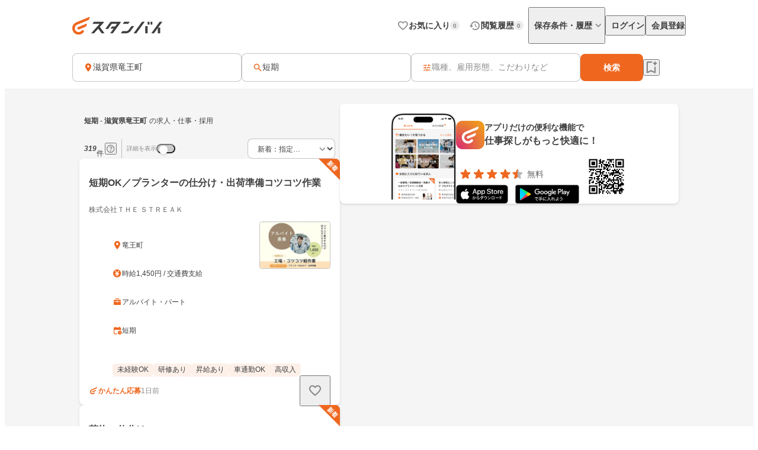

--- FILE ---
content_type: text/html;charset=utf-8
request_url: https://jp.stanby.com/r_9356967e6b312d4971f255368e53e464
body_size: 106036
content:
<!DOCTYPE html><html  itemscope itemtype="http://schema.org/WebPage" lang="ja" data-capo=""><head><meta charset="utf-8">
<meta name="viewport" content="width=device-width, initial-scale=1.0, minimum-scale=1.0">
<title>【2月版】短期の求人・仕事・採用-滋賀県竜王町｜スタンバイでお仕事探し</title>
<style>@keyframes favoriteIconAnimation{0%{transform:scale(.3)}80%{transform:scale(1.2)}to{transform:scale(1)}}@keyframes spinAnimation{0%{transform:rotate(0deg)}to{transform:rotate(1turn)}}</style>
<style>:where(:not(html,iframe,canvas,img,svg,video):not(svg *,symbol *)){all:unset;display:revert}*,:after,:before{box-sizing:border-box}a,button{cursor:revert}menu,ol,ul{list-style:none}img{max-width:100%}table{border-collapse:collapse}input,textarea{-webkit-user-select:auto}textarea{white-space:revert}meter{-webkit-appearance:revert;-moz-appearance:revert;appearance:revert}::-moz-placeholder{color:unset}::placeholder{color:unset}:where([hidden]){display:none}:where([contenteditable]:not([contenteditable=false])){-moz-user-modify:read-write;-webkit-user-modify:read-write;-webkit-line-break:after-white-space;overflow-wrap:break-word;-webkit-user-select:auto}:where([draggable=true]){-webkit-user-drag:element}</style>
<style>html{-webkit-text-size-adjust:100%}html.class-for-half-modal{height:calc(var(--window-inner-height) - 1px)}body{bottom:0;left:0;line-height:1;position:absolute;right:0;top:0;-moz-osx-font-smoothing:grayscale;-webkit-font-smoothing:antialiased}body.bodyFixed--isMenuActive{height:100%;overflow-y:hidden;position:fixed}body.bodyFixed--isInputActive .h-bar,body.bodyFixed--isMenuActive .h-bar{box-shadow:none}body.bodyFixed--isInputMenuActive{height:100%;overflow-y:hidden;position:fixed}body.bodyFixed--isInputMenuActive .h-bar{box-shadow:none}body#body-fixed-for-modal{height:100%;overflow:hidden;position:fixed}body#id-body-fixed-for-half-modal{height:calc(var(--window-inner-height) - 1px);position:fixed}::-moz-selection{background:#f29600;color:#fff}::selection{background:#f29600;color:#fff}::-moz-placeholder{color:#b3b3b3}::placeholder{color:#b3b3b3}:-moz-placeholder{color:#b3b3b3}:placeholder-shown{color:#b3b3b3}:focus-visible{outline:2px auto #ef671f;outline-offset:-1px}input:focus-visible,textarea:focus-visible{outline:none}a{color:#338af5}a,a:hover{text-decoration:none}body,html{background:#fff}body,input{color:#2c2a27;font-family:Hiragino Kaku Gothic ProN,Hiragino Sans,Meiryo,sans-serif;font-size:16px;line-height:1.5}body:-webkit-autofill,input:-webkit-autofill{-webkit-box-shadow:inset 0 0 0 1000px #fff}input[type=search]::-webkit-search-cancel-button{-webkit-appearance:none;background-image:url("data:image/svg+xml;charset=utf-8,%3Csvg xmlns='http://www.w3.org/2000/svg' width='24' height='24' fill='none' viewBox='0 0 24 24'%3E%3Cpath fill='%23C4C4C4' fill-rule='evenodd' d='M12 22c5.523 0 10-4.477 10-10S17.523 2 12 2 2 6.477 2 12s4.477 10 10 10M8.212 8.212a.937.937 0 0 1 1.326 0L12 10.674l2.462-2.462a.937.937 0 1 1 1.326 1.326L13.326 12l2.462 2.462a.937.937 0 0 1-1.326 1.326L12 13.326l-2.462 2.462a.938.938 0 0 1-1.326-1.326L10.674 12 8.212 9.538a.937.937 0 0 1 0-1.326' clip-rule='evenodd'/%3E%3C/svg%3E");background-repeat:no-repeat;background-size:cover;color:#c5c5c5;cursor:pointer;height:18px;width:18px}input,textarea{font-size:15px}button{cursor:pointer;text-align:center}button:disabled{cursor:auto}@media screen and (min-width:961px){a:hover,button:not(:disabled):hover{opacity:.8;transition:opacity .2s ease}}.fixed{left:0;position:fixed;top:0;width:100%}.cf:after{clear:both;content:"";display:block}input[type=checkbox],input[type=radio]{display:none}input[type=checkbox]+label,input[type=radio]+label{color:#6d6d6d;font-size:14px}input[type=radio]+label{padding-left:20px;position:relative}input[type=radio]+label:before{border:1px solid #c5c5c5;border-radius:50%;content:"";display:block;height:15px;left:0;position:absolute;top:0;width:15px}input[type=radio]:checked+label:before{border:1px solid #338af5}input[type=radio]:checked+label:after{background:#338af5;border-radius:50%;content:"";display:block;height:9px;left:4px;position:absolute;top:4px;width:9px}input[type=checkbox]+label{padding-left:20px;position:relative}input[type=checkbox]+label:before{border:1px solid #c5c5c5;border-radius:2px;content:"";display:block;height:15px;left:0;position:absolute;top:0;width:15px}input[type=checkbox]:checked+label:before{background:#338af5;border:1px solid #338af5}input[type=checkbox]:checked+label:after{border-bottom:2px solid #fff;border-right:2px solid #fff;content:"";display:block;height:8px;left:5px;position:absolute;top:2px;transform:rotate(40deg);width:5px}.button-list{align-items:center;display:flex;flex-wrap:nowrap;margin-top:25px;width:100%}.button-list>li{flex:auto;flex-grow:0;font-size:16px;margin-left:10px}@media screen and (min-width:961px){.button-list>li{margin-left:0}}.button-list>li:first-child{flex:none;flex-grow:1;margin-left:0}.button-list>li>button{-webkit-appearance:none;-moz-appearance:none;appearance:none;border:1px solid #338af5;cursor:pointer;display:block;line-height:1;padding:15px 5px;text-align:center;width:100%}.button-list>li>button:disabled{background:#c5c5c5;border:1px solid #c5c5c5;color:#fff;cursor:default}.button-list>li>.button-reset{background:#fff;border-radius:4px;color:#338af5;width:6em}@media screen and (min-width:961px){.button-list>li>.button-reset{display:none}}.button-list>li>.button-submit{background:#338af5;border-radius:4px;color:#fff}</style>
<style>@font-face{font-display:block;font-family:iconfont;font-style:normal;font-weight:400;src:url(/_nuxt/iconfont.-3xMTrHI.eot);src:url(/_nuxt/iconfont.-3xMTrHI.eot#iefix) format("embedded-opentype"),url(/_nuxt/iconfont.C4NBt6Zz.ttf) format("truetype"),url(/_nuxt/iconfont.vtUMWa5s.woff) format("woff"),url(/_nuxt/iconfont.CHFXg_G0.svg#iconfont) format("svg")}</style>
<style>[class*=" icn-"],[class^=icn-]{font-family:iconfont!important;speak:never;font-style:normal;font-variant:normal;font-weight:400;line-height:1;text-transform:none;-webkit-font-smoothing:antialiased;-moz-osx-font-smoothing:grayscale}.icn-search:before{content:"\e901"}.icn-keep:before{content:"\e90b"}.icn-keep-done{color:#ffad08}.icn-keep-done:before{content:"\e90a"}.icn-check-line:before{content:"\e954"}.icn-check:before{content:"\e903"}.icn-check-done-line:before{content:"\e907"}.icn-violation:before{content:"\e919"}.icn-radio-button-unchecked:before{content:"\e92b"}.icn-radio-button-checked:before{content:"\e92a"}.icn-success-check:before{content:"\e93d"}.icn-success-check-fill:before{content:"\e946"}.icn-warning:before{content:"\e945"}.icn-question:before{content:"\e95b"}.icn-information:before{content:"\e915"}.icn-release-alert-fill:before{content:"\e96c"}.icn-warning-fill:before{content:"\e96d"}.icn-close:before{content:"\e90f"}.icn-arrow-up:before{content:"\e93c"}.icn-arrow-bottom:before{content:"\e902"}.icn-arrow-left:before{content:"\e905"}.icn-arrow-right:before{content:"\e908"}.icn-menu:before{content:"\e900"}.icn-clear:before{content:"\e925"}.icn-keyword-in-left:before{content:"\e924"}.icn-close-medium:before{content:"\e926"}.icn-expand-up:before{content:"\e929"}.icn-expand-down:before{content:"\e92c"}.icn-navigate-before:before{content:"\e960"}.icn-navigate-next:before{content:"\e927"}.icn-add-circle:before{content:"\e937"}.icn-arrow-back:before{content:"\e92d"}.icn-arrow-forward:before{content:"\e930"}.icn-double-arrow-left:before{content:"\e933"}.icn-double-arrow-right:before{content:"\e932"}.icn-check-box:before{content:"\e92f"}.icn-check-box-outline-blank:before{content:"\e931"}.icn-indeterminate-check-box:before{content:"\e92e"}.icn-middle-dot:before{content:"\e94f"}.icn-filter:before{content:"\e934"}.icn-distance:before{content:"\e904"}.icn-japan:before{content:"\e94d"}.icn-map:before{content:"\e944"}.icn-location-search:before{content:"\e93a"}.icn-station:before{content:"\e906"}.icn-mail:before{content:"\e943"}.icn-telephone:before{content:"\e942"}.icn-clock:before{content:"\e93e"}.icn-money:before{content:"\e90d"}.icn-calendar:before{content:"\e939"}.icn-bag:before{content:"\e949"}.icn-building:before{content:"\e948"}.icn-document:before{content:"\e953"}.icn-shield:before{content:"\e947"}.icn-no-smoke:before{content:"\e94b"}.icn-fire:before{content:"\e950"}.icn-heart-present:before{content:"\e94e"}.icn-occupation:before{content:"\e914"}.icn-support-agent:before{content:"\e920"}.icn-article:before{content:"\e95c"}.icn-account_box:before{content:"\e958"}.icn-event:before{content:"\e957"}.icn-hellowork-application:before{content:"\e966"}.icn-bell:before{content:"\e95d"}.icn-cross-search:before{content:"\e95f"}.icn-iine:before{content:"\e95e"}.icn-daily-update:before{content:"\e921"}.icn-end-of-publication:before{content:"\e922"}.icn-send:before{content:"\e923"}.icn-mypage:before{content:"\e938"}.icn-star-rounded:before{content:"\e964"}.icn-star-half-rounded:before{content:"\e963"}.icn-watched:before{content:"\e90e"}.icn-job-watched:before{content:"\e90c"}.icn-ichioshi:before{content:"\e959"}.icn-professional:before{content:"\e917"}.icn-new-window:before{content:"\e941"}.icn-crown:before{content:"\e951"}.icn-medal:before{content:"\e956"}.icn-tag:before{content:"\e912"}.icn-featured-word:before{content:"\e955"}.icn-memo-search:before{content:"\e940"}.icn-graph:before{content:"\e952"}.icn-blog-site:before{content:"\e95a"}.icn-plus:before{content:"\e94a"}.icn-minus:before{content:"\e94c"}.icn-faq:before{content:"\e910"}.icn-faq-question:before{content:"\e911"}.icn-star:before{content:"\e918"}.icn-star-half:before{content:"\e916"}.icn-stanby-logo:before{content:"\e928"}.icn-search-history:before{content:"\e935"}.icn-forum:before{content:"\e962"}.icn-content-copy-line:before{content:"\e967"}.icn-content-copied:before{content:"\e965"}.icn-logout:before{content:"\e96e"}.icn-manage-accounts:before{content:"\e96d"}.icn-service:before{content:"\e913"}.icn-office:before{content:"\e91c"}.icn-delete:before{content:"\e93b"}.icn-global:before{content:"\e93f"}.icn-avatar:before{content:"\e909"}.icn-emotion-1:before{content:"\e91a"}.icn-emotion-2:before{content:"\e91b"}.icn-emotion-3:before{content:"\e91d"}.icn-emotion-4:before{content:"\e91e"}.icn-emotion-5:before{content:"\e91f"}.icn-groups:before{content:"\e961"}.icn-comment-left:before{content:"\e968"}.icn-edit:before{content:"\e969"}.icn-visibility-fill:before{content:"\e972"}.icn-visibility-off-fill:before{content:"\e96a"}.icn-line-square-default{background:url("[data-uri]") 50%/cover no-repeat;height:24px;width:24px}.icn-yahoo-japan-icon-256:before{color:#f03;content:"\e96b"}.icn-release-alert-two-tone .path1:before{color:#fcf2f2;content:"\e971"}.icn-release-alert-two-tone .path2:before{color:#c00;content:"\e973";margin-left:-1em}.icn-success-check-two-tone .path1:before{color:#f5f9f4;content:"\e96f"}.icn-success-check-two-tone .path2:before{color:#3a801a;content:"\e970";margin-left:-1em}.icn-calendar-clock:before{content:"\e974"}</style>
<style>.badge[data-v-d1444d77]{align-items:center;background-color:var(--ec883c3c);border-radius:10000px;color:var(--4e1616b0);display:inline-flex;font-size:10px;font-weight:700;height:16px;justify-content:center;line-height:1.5;min-width:16px;padding:2px 4px}</style>
<style>.base-icon[data-v-91da5f80]{color:var(--b24d0562);display:inline-flex;padding:var(--24728206)}@media screen and (max-width:960px){.base-icon[data-v-91da5f80]{font-size:var(--4fa65b92)}}@media screen and (min-width:961px){.base-icon[data-v-91da5f80]{font-size:var(--49d0a028)}}</style>
<style>.list-item[data-v-cc39a113]{align-items:center;background-color:#fff;display:inline-flex;padding-left:12px;text-align:left;width:100%}@media screen and (min-width:961px){.list-item.pre-select[data-v-cc39a113],.list-item[data-v-cc39a113]:hover{opacity:.5}}.list-item.child-item[data-v-cc39a113]{padding-left:24px}.list-item .left-icon-wrap[data-v-cc39a113]{display:flex;padding-right:8px}.list-item .right-contents[data-v-cc39a113]{flex-grow:1;justify-content:space-between}.list-item .right-contents[data-v-cc39a113],.list-item .right-contents .text-badge-content[data-v-cc39a113]{align-items:center;display:flex}.list-item .right-contents .text-badge-content .text-wrap[data-v-cc39a113]{display:flex;padding:12px 0}.list-item .right-contents .text-badge-content .text-wrap .sub-text[data-v-cc39a113],.list-item .right-contents .text-badge-content .text-wrap .text[data-v-cc39a113]{color:#3f3f3f;font-weight:var(--443f6416);line-height:1.25}.list-item .right-contents .text-badge-content .text-wrap.vertical[data-v-cc39a113]{flex-direction:column;font-size:var(--4f9ba6be);gap:4px}.list-item .right-contents .text-badge-content .text-wrap.vertical .text[data-v-cc39a113]{display:-webkit-box;overflow:hidden;-webkit-box-orient:vertical;-webkit-line-clamp:1}.list-item .right-contents .text-badge-content .text-wrap.vertical .sub-text[data-v-cc39a113]{display:-webkit-box;overflow:hidden;-webkit-box-orient:vertical;-webkit-line-clamp:2}.list-item .right-contents .text-badge-content .text-wrap.horizontal[data-v-cc39a113]{align-items:center;gap:4px}.list-item .right-contents .text-badge-content .text-wrap.horizontal .text[data-v-cc39a113]{display:-webkit-box;font-size:var(--4f9ba6be);overflow:hidden;-webkit-box-orient:vertical;-webkit-line-clamp:1}.list-item .right-contents .text-badge-content .text-wrap.horizontal .sub-text[data-v-cc39a113]{display:-webkit-box;font-size:12px;overflow:hidden;-webkit-box-orient:vertical;-webkit-line-clamp:1}.list-item .right-contents .text-badge-content .badge-wrap[data-v-cc39a113]{display:flex;padding-left:12px}@media screen and (min-width:961px){.list-item .right-contents .right-icon-wrap[data-v-cc39a113]:hover{opacity:.5}}@media screen and (min-width:961px){.list-item[data-v-cc39a113]:has(.right-icon-wrap:hover){opacity:100%}}.border-top[data-v-cc39a113]{border-top:.5px solid #ececec}.border-bottom[data-v-cc39a113]{border-bottom:.5px solid #ececec}</style>
<style>.menu[data-v-3a9a946d]{flex-direction:column;max-width:280px;min-width:112px;padding:var(--aab62c48)}.menu[data-v-3a9a946d],.menu .link[data-v-3a9a946d]{display:flex}</style>
<style>.error-text[data-v-2f8032b5]{color:#c00;font-size:12px;font-weight:400;line-height:20px}</style>
<style>.page-header-for-pc.border[data-v-992ba361]{border-bottom:1px solid #ececec}.page-header-for-pc[data-v-992ba361]{background-color:#fff;width:100%}.page-header-for-pc .header-content[data-v-992ba361]{align-items:center;display:flex;height:70px;justify-content:space-between;margin:0 auto;max-width:1060px;padding:12px}.page-header-for-pc .header-content .link-wrap[data-v-992ba361]{display:flex}.page-header-for-pc .header-content .link-wrap .link[data-v-992ba361]{display:inline-flex}.page-header-for-pc .header-content .tabs[data-v-992ba361]{align-items:center;display:flex;gap:8px}.page-header-for-pc .header-content .tabs .item .tab-button[data-v-992ba361],.page-header-for-pc .header-content .tabs .item .tab-link[data-v-992ba361]{align-items:center;display:flex;gap:4px;padding:8px 0 8px 8px}.page-header-for-pc .header-content .tabs .item .tab-button .text[data-v-992ba361],.page-header-for-pc .header-content .tabs .item .tab-link .text[data-v-992ba361]{color:#3f3f3f;font-size:14px;font-weight:700;line-height:1}.page-header-for-pc .header-content .tabs .item .tab-button .badge-wrap[data-v-992ba361],.page-header-for-pc .header-content .tabs .item .tab-link .badge-wrap[data-v-992ba361]{display:inline-flex;width:24px}.page-header-for-pc .header-content .tabs .item.with-history-menu[data-v-992ba361],.page-header-for-pc .header-content .tabs .item.with-mypage-menu[data-v-992ba361]{position:relative}.page-header-for-pc .header-content .tabs .item.with-history-menu .menu-content[data-v-992ba361],.page-header-for-pc .header-content .tabs .item.with-mypage-menu .menu-content[data-v-992ba361]{background-color:#fff;border-radius:4px;box-shadow:0 8px 24px 0 rgba(0,0,0,.1),0 4px 8px 0 rgba(0,0,0,.05);position:absolute;right:-12px;top:32px;width:208px;z-index:10000}.page-header-for-pc .header-content .tabs .item.with-history-menu .menu-content .member-info[data-v-992ba361],.page-header-for-pc .header-content .tabs .item.with-mypage-menu .menu-content .member-info[data-v-992ba361]{background-color:#fff;border-bottom:.5px solid #ececec;border-radius:4px 4px 0 0;display:flex;flex-direction:column;gap:4px;padding:12px}.page-header-for-pc .header-content .tabs .item.with-history-menu .menu-content .member-info .name[data-v-992ba361],.page-header-for-pc .header-content .tabs .item.with-mypage-menu .menu-content .member-info .name[data-v-992ba361]{display:-webkit-box;font-size:16px;font-weight:700;line-height:24px;overflow:hidden;-webkit-box-orient:vertical;-webkit-line-clamp:1;color:#3f3f3f}.page-header-for-pc .header-content .tabs .item.with-history-menu .menu-content .member-info .mail-address[data-v-992ba361],.page-header-for-pc .header-content .tabs .item.with-mypage-menu .menu-content .member-info .mail-address[data-v-992ba361]{display:-webkit-box;font-size:12px;font-weight:400;line-height:20px;overflow:hidden;-webkit-box-orient:vertical;-webkit-line-clamp:1;color:rgba(63,63,63,.6);word-break:break-all}.page-header-for-pc .header-content .tabs .item.with-history-menu .menu-content .logout-error-message[data-v-992ba361],.page-header-for-pc .header-content .tabs .item.with-mypage-menu .menu-content .logout-error-message[data-v-992ba361]{background-color:#fff;box-shadow:0 8px 24px 0 rgba(0,0,0,.1),0 4px 8px 0 rgba(0,0,0,.05);padding:0 0 12px 12px}</style>
<style>.base-button[data-v-55857742]{background-color:var(--bf7e6778);border:var(--14a81446);border-radius:var(--5c54b4cf);box-shadow:var(--36bf737a);display:inline-flex;gap:var(--e0f85a76);justify-content:center;max-width:100%;padding:var(--e87e1f00);position:relative;text-decoration:none;width:var(--82819c16)}@media screen and (min-width:961px){.base-button[data-v-55857742]:not(.disabled):hover{opacity:.5}}.base-button[data-v-55857742]:not(.disabled):focus-visible{outline:initial}.base-button[data-v-55857742]:not(.disabled):focus-visible:before{border:2px solid #ef671f;border-radius:12px;bottom:-5px;content:"";left:-5px;position:absolute;right:-5px;top:-5px}.base-button.disabled[data-v-55857742]{pointer-events:none}.base-button.multiple-text[data-v-55857742]{padding:8px 16px}.base-button .button-text-wrapper[data-v-55857742]{align-items:center;color:var(--84af98dc);display:inline-flex;flex-direction:column;gap:4px;justify-content:center}.base-button .button-text-wrapper .text[data-v-55857742]{font-size:var(--57df0b3e);font-weight:var(--186ec4d8);line-height:1;overflow:hidden;text-overflow:ellipsis;white-space:nowrap}.base-button .button-text-wrapper .description[data-v-55857742]{font-size:12px;font-weight:400;line-height:12px;overflow:hidden;text-align:center;text-overflow:ellipsis}.base-button .icon[data-v-55857742]{align-items:center;color:var(--93ef89ce);display:inline-flex;font-size:var(--db6cf4ea)}</style>
<style>.app-download-navigation-drawer-banner[data-v-9658aa7d]{display:flex;flex-direction:column;padding:24px 12px 12px;width:280px}.app-download-navigation-drawer-banner .card-content[data-v-9658aa7d]{background-color:#fff;border-radius:8px;box-shadow:0 2px 4px 0 rgba(0,0,0,.1),0 1px 2px 0 rgba(0,0,0,.05);display:flex;flex-direction:column;gap:12px;padding:12px}.app-download-navigation-drawer-banner .card-content .logo-text-content[data-v-9658aa7d]{align-items:center;display:flex;gap:8px}.app-download-navigation-drawer-banner .card-content .logo-text-content .app-logo-wrap[data-v-9658aa7d]{display:flex}.app-download-navigation-drawer-banner .card-content .logo-text-content .text-content[data-v-9658aa7d]{display:flex;flex-direction:column;gap:4px}.app-download-navigation-drawer-banner .card-content .logo-text-content .text-content .free[data-v-9658aa7d],.app-download-navigation-drawer-banner .card-content .logo-text-content .text-content .text[data-v-9658aa7d]{line-height:1}.app-download-navigation-drawer-banner .card-content .logo-text-content .text-content .text[data-v-9658aa7d]{color:#3f3f3f;font-size:14px;font-weight:700}.app-download-navigation-drawer-banner .card-content .logo-text-content .text-content .free[data-v-9658aa7d]{color:rgba(63,63,63,.8);font-size:12px}.app-download-navigation-drawer-banner .card-content .logo-text-content .text-content .bottom-content[data-v-9658aa7d]{align-items:center;display:flex;gap:4px}.app-download-navigation-drawer-banner .card-content .install-button[data-v-9658aa7d]{align-items:center;background:linear-gradient(90deg,#d72777,#ef671f 50%,#ef971f);border-radius:10000px;color:#fff;display:flex;font-size:16px;font-weight:700;height:48px;justify-content:center;line-height:1;padding:12px 16px;text-align:center}</style>
<style>.overlay[data-v-1c278334]{background:rgba(0,0,0,.5);inset:0;position:fixed;z-index:1000}.layout-header-navigation-drawer[data-v-1c278334]{background:#f5f5f5;bottom:0;overflow-y:scroll;position:fixed;right:0;top:0;width:280px;z-index:10000}.layout-header-navigation-drawer .icon-wrap[data-v-1c278334]{position:absolute;right:280px}.layout-header-navigation-drawer .no-login-contents[data-v-1c278334]{align-items:center;align-self:stretch;display:flex;gap:12px;justify-items:legacy;margin:12px 0;padding:12px}.layout-header-navigation-drawer .login-contents[data-v-1c278334]{margin:12px 0}.layout-header-navigation-drawer .login-contents .member-info[data-v-1c278334]{background:#f5f5f5;display:flex;flex-direction:column;gap:4px;padding:0 12px 12px}.layout-header-navigation-drawer .login-contents .member-info .name[data-v-1c278334]{display:-webkit-box;font-size:16px;font-weight:700;line-height:24px;overflow:hidden;-webkit-box-orient:vertical;-webkit-line-clamp:1;color:#3f3f3f}.layout-header-navigation-drawer .login-contents .member-info .mail-address[data-v-1c278334]{display:-webkit-box;font-size:12px;font-weight:400;line-height:20px;overflow:hidden;-webkit-box-orient:vertical;-webkit-line-clamp:1;color:rgba(63,63,63,.6);word-break:break-all}.layout-header-navigation-drawer .logout[data-v-1c278334]{margin-top:24px}.layout-header-navigation-drawer .logout .logout-error-message[data-v-1c278334]{background:#fff;padding:0 0 12px 12px}.overlay-enter-active[data-v-1c278334],.overlay-leave-active[data-v-1c278334]{transition:opacity .3s linear}.overlay-enter-from[data-v-1c278334],.overlay-leave-to[data-v-1c278334]{opacity:0}.nav-enter-active[data-v-1c278334],.nav-leave-active[data-v-1c278334]{transition:transform .3s ease-in-out}.nav-enter-from[data-v-1c278334],.nav-leave-to[data-v-1c278334]{transform:translateX(280px)}</style>
<style>.page-header[data-v-22d85b94]{align-items:center;border-bottom:1px solid #ececec;display:flex;padding:12px}.page-header .logo-link-wrap[data-v-22d85b94]{display:flex;flex:1;justify-content:center}.page-header .logo-link-wrap .link[data-v-22d85b94]{display:inline-flex}.page-header .left-icon-wrap[data-v-22d85b94],.page-header .right-icon-wrap[data-v-22d85b94]{display:flex;height:24px;width:24px}</style>
<style>@media screen and (min-width:961px){.header-for-sp[data-v-e765501b]{display:none}}.header-for-pc[data-v-e765501b]{width:100%}@media screen and (max-width:960px){.header-for-pc[data-v-e765501b]{display:none}}</style>
<style>main[data-v-9302d159]{background-color:#fff;min-height:100%;padding-top:0}@media screen and (min-width:961px){main[data-v-9302d159]{padding-top:90px}}main>h1[data-v-9302d159]{font-size:18px;font-weight:700;margin-bottom:40px;padding-top:40px;text-align:center}@media screen and (min-width:961px){main>h1[data-v-9302d159]{font-size:24px}}main>div[data-v-9302d159]{font-size:13px;margin-top:10px;padding-left:20px;padding-right:20px}@media screen and (min-width:961px){main>div[data-v-9302d159]{margin:10px auto 0;text-align:center;width:410px}}main>a[data-v-9302d159]{-webkit-appearance:none;-moz-appearance:none;appearance:none;background-color:#fff;border:1px solid #338af5;border-radius:3px;color:#338af5;display:block;font-size:16px;height:44px;line-height:44px;margin-left:auto;margin-right:auto;margin-top:20px;padding:0;text-align:center;text-decoration:none;width:86.25%}@media screen and (min-width:961px){main>a[data-v-9302d159]{margin:20px auto 0;width:340px}}</style>
<style>.fixed-app-download-banner-control[data-v-d21a0c47]{left:0;position:fixed;right:0;top:0;z-index:100}.space-content[data-v-d21a0c47]{height:48px}.v-enter-active[data-v-d21a0c47],.v-leave-active[data-v-d21a0c47]{transition:transform .3s ease-in-out}.v-enter-from[data-v-d21a0c47],.v-leave-to[data-v-d21a0c47]{transform:translateY(-48px)}.space-enter-active[data-v-d21a0c47],.space-leave-active[data-v-d21a0c47]{transition:.3s ease-in-out}.space-enter-from[data-v-d21a0c47],.space-leave-to[data-v-d21a0c47]{height:0}</style>
<style>.main[data-v-a6e5d37f]{background-color:#f5f5f5}.fixed-search-bar-for-pc-control-wrap[data-v-a6e5d37f]{background-color:#fff;border-bottom:1px solid #ececec;display:flex;justify-content:center;position:sticky;top:0;z-index:100}@media screen and (max-width:960px){.fixed-search-bar-for-pc-control-wrap[data-v-a6e5d37f]{display:none}}@media screen and (min-width:961px){.search-block-control-wrap.for-sp[data-v-a6e5d37f]{display:none}}@media screen and (max-width:960px){.search-result-heading-wrap[data-v-a6e5d37f]{padding:8px 8px 0}.search-result-heading-wrap .no-hit-message-wrap[data-v-a6e5d37f]{padding-top:12px}}@media screen and (min-width:961px){.search-result-heading-wrap[data-v-a6e5d37f]{display:flex;flex-direction:column;gap:12px}}.navigation[data-v-a6e5d37f]{color:rgba(63,63,63,.6);font-size:12px;font-weight:400;line-height:16px;max-width:100%;overflow:hidden;padding:0 8px;text-overflow:ellipsis;white-space:nowrap}@media screen and (max-width:960px){.navigation[data-v-a6e5d37f]{margin-bottom:12px}}@media screen and (min-width:961px){.main-content[data-v-a6e5d37f]{align-items:flex-start;display:flex;flex-wrap:wrap;gap:24px;justify-content:center;margin:0 auto;max-width:1060px;padding:24px 12px 48px}.main-content .left-side[data-v-a6e5d37f]{display:flex;flex-direction:column;gap:12px;width:440px}}.main-content .right-side[data-v-a6e5d37f]{flex:1;max-width:calc(100% - 464px);position:sticky;top:96px}@media screen and (max-width:960px){.main-content .right-side[data-v-a6e5d37f]{display:none}.job-wrap[data-v-a6e5d37f]{padding:12px 8px 24px}}.job-list[data-v-a6e5d37f]{display:flex;flex-direction:column;gap:12px}@media screen and (min-width:961px){.expand-area-wrap[data-v-a6e5d37f]{padding:24px 0}}@media screen and (max-width:960px){.expand-area-wrap[data-v-a6e5d37f]{padding:24px 8px}}.favorite-button-content[data-v-a6e5d37f]{bottom:42px;position:sticky}@media screen and (min-width:961px){.favorite-button-content[data-v-a6e5d37f]{align-self:flex-end;margin-right:8px}}@media screen and (max-width:960px){.favorite-button-content[data-v-a6e5d37f]{display:flex;justify-content:flex-end;margin:0 16px 16px}}.footer-content[data-v-a6e5d37f]{border-bottom:1px solid transparent;border-top:1px solid transparent}.statistics-content[data-v-a6e5d37f]:not(:empty){margin-bottom:32px}@media screen and (min-width:961px){.statistics-content[data-v-a6e5d37f]:not(:empty){margin:0 auto 64px;max-width:1060px}}.app-download-banner-content[data-v-a6e5d37f]{margin:8px}.statistics-link-button-content[data-v-a6e5d37f]{display:flex;justify-content:center;width:100%}@media screen and (min-width:961px){.statistics-link-button-content[data-v-a6e5d37f]{margin-bottom:64px}}@media screen and (max-width:960px){.statistics-link-button-content[data-v-a6e5d37f]{margin-bottom:48px}}</style>
<style>.snackbar[data-v-da2ddb0f]{align-items:center;border-radius:8px;bottom:var(--e937e678);display:flex;left:var(--0206e4e0);margin:var(--c53a0f72);position:var(--22d26cfc);right:var(--3f2c1863);top:var(--1094fd5c);width:320px;z-index:var(--9b8431de)}.snackbar.info[data-v-da2ddb0f]{background-color:#333}.snackbar.success[data-v-da2ddb0f]{background-color:#f5f9f4}.snackbar .left-icon[data-v-da2ddb0f]{font-size:20px;padding:8px 0 8px 8px}.snackbar .text-wrap[data-v-da2ddb0f]{flex-grow:1;padding:12px;text-align:center}.snackbar .text-wrap.has-left-icon[data-v-da2ddb0f]{text-align:left}.snackbar .text-wrap .text[data-v-da2ddb0f]{display:-webkit-box;font-size:14px;line-height:1.25;overflow:hidden;-webkit-box-orient:vertical;-webkit-line-clamp:2}.snackbar .text-wrap .text.info[data-v-da2ddb0f]{color:#fff}.snackbar .text-wrap .text.success[data-v-da2ddb0f]{color:#3a801a}.snackbar .right-content[data-v-da2ddb0f]{color:#fff;display:inline-flex;padding:8px 8px 8px 0}.snackbar .right-content.success[data-v-da2ddb0f]{color:#3a801a}.snackbar .right-content[data-v-da2ddb0f]:hover{opacity:.5}.snackbar .close-button[data-v-da2ddb0f]{font-size:20px}.snackbar .text-button[data-v-da2ddb0f]{font-size:14px;font-weight:700;line-height:1.25}.v-enter-active[data-v-da2ddb0f],.v-leave-active[data-v-da2ddb0f]{transition:opacity .4s}.v-enter-from[data-v-da2ddb0f],.v-leave-to[data-v-da2ddb0f]{opacity:0}</style>
<style>.page-footer[data-v-2f554798]{background:#f5f5f5;display:flex;flex-direction:column}.page-footer .footer-main[data-v-2f554798]{display:flex;flex-direction:column;gap:24px;padding:24px}@media screen and (min-width:961px){.page-footer .footer-main[data-v-2f554798]{gap:32px;padding:32px 24px}}.page-footer .footer-main .logo-link[data-v-2f554798]{height:36px;width:180px}.page-footer .footer-main .link-contents[data-v-2f554798]{display:flex;flex-wrap:wrap;gap:24px}@media screen and (min-width:961px){.page-footer .footer-main .link-contents[data-v-2f554798]{margin-left:auto;width:calc(100% - 180px)}}.page-footer .footer-main .link-contents .contents[data-v-2f554798],.page-footer .footer-main .link-contents .help-page[data-v-2f554798],.page-footer .footer-main .link-contents .service-company-info[data-v-2f554798]{display:flex;flex-direction:column;gap:16px;width:calc(33.33333% - 16px)}.page-footer .footer-main .link-contents .contents .title[data-v-2f554798],.page-footer .footer-main .link-contents .help-page .title[data-v-2f554798],.page-footer .footer-main .link-contents .service-company-info .title[data-v-2f554798]{color:#3f3f3f;font-size:14px;font-weight:700;line-height:16px}.page-footer .footer-main .link-contents .contents .links[data-v-2f554798],.page-footer .footer-main .link-contents .help-page .links[data-v-2f554798],.page-footer .footer-main .link-contents .service-company-info .links[data-v-2f554798]{display:flex;flex-direction:column;gap:16px}@media screen and (max-width:960px){.page-footer .footer-main .link-contents .contents .links[data-v-2f554798],.page-footer .footer-main .link-contents .help-page .links[data-v-2f554798],.page-footer .footer-main .link-contents .service-company-info .links[data-v-2f554798]{gap:12px}}.page-footer .footer-main .link-contents .contents .links .item[data-v-2f554798],.page-footer .footer-main .link-contents .help-page .links .item[data-v-2f554798],.page-footer .footer-main .link-contents .service-company-info .links .item[data-v-2f554798]{display:inline-flex}.page-footer .footer-main .link-contents .contents .links .item .item-link[data-v-2f554798],.page-footer .footer-main .link-contents .help-page .links .item .item-link[data-v-2f554798],.page-footer .footer-main .link-contents .service-company-info .links .item .item-link[data-v-2f554798]{color:#3f3f3f;font-size:12px;font-weight:400;line-height:16px}@media screen and (max-width:960px){.page-footer .footer-main .link-contents .contents .item[data-v-2f554798],.page-footer .footer-main .link-contents .help-page[data-v-2f554798],.page-footer .footer-main .link-contents .service-company-info[data-v-2f554798]{width:calc(50% - 12px)}.page-footer .footer-main .link-contents .contents[data-v-2f554798]{width:100%}.page-footer .footer-main .link-contents .contents .links[data-v-2f554798]{gap:24px}.page-footer .footer-main .link-contents .contents .links.direction-row[data-v-2f554798]{flex-direction:row}}@media screen and (max-width:369px){.page-footer .footer-main .link-contents[data-v-2f554798]{gap:8px}.page-footer .footer-main .link-contents .contents .item[data-v-2f554798],.page-footer .footer-main .link-contents .help-page[data-v-2f554798],.page-footer .footer-main .link-contents .service-company-info[data-v-2f554798]{width:calc(50% - 4px)}}.page-footer .yahoo-link-contents[data-v-2f554798]{display:flex;padding:16px 24px}@media screen and (max-width:960px){.page-footer .yahoo-link-contents[data-v-2f554798]{padding:12px 24px}}.page-footer .yahoo-link-contents .link[data-v-2f554798]{color:rgba(63,63,63,.6);font-size:12px;font-weight:400;line-height:12px}.page-footer .copy-right-contents[data-v-2f554798]{padding:16px 24px 32px;text-align:center}@media screen and (max-width:960px){.page-footer .copy-right-contents[data-v-2f554798]{padding:12px 24px 24px}}.page-footer .copy-right-contents .text[data-v-2f554798]{color:#3f3f3f;font-size:10px;font-weight:400;line-height:12px}@media screen and (min-width:961px){.page-footer .copy-right-contents[data-v-2f554798],.page-footer .footer-main[data-v-2f554798],.page-footer .yahoo-link-contents[data-v-2f554798]{margin:0 auto;max-width:1060px;width:100%}}</style>
<style>.fixed-search-bar-for-pc[data-v-392230f8]{align-items:center;display:flex;gap:12px;padding:12px;width:1060px}</style>
<style>.search-field-button[data-v-0a761b03]{align-items:center;background-color:#fff;border:1px solid rgba(63,63,63,.302);border-radius:8px;cursor:var(--457f52a0);display:inline-flex;max-width:var(--f7f7a8c8);opacity:1!important;position:relative;width:var(--211dd1a8)}.search-field-button[data-v-0a761b03]:not(.no-hover):hover{opacity:.5}.search-field-button .main-contents[data-v-0a761b03]{align-items:center;display:flex;flex:1;gap:4px;height:44px;min-width:0;overflow:hidden;padding:0 var(--578e63f7)}.search-field-button .main-contents .placeholder[data-v-0a761b03],.search-field-button .main-contents .text[data-v-0a761b03]{font-size:14px;overflow:hidden;text-overflow:ellipsis;white-space:nowrap}.search-field-button .main-contents .text[data-v-0a761b03]{color:#3f3f3f}.search-field-button .main-contents .placeholder[data-v-0a761b03]{color:rgba(63,63,63,.6)}.search-field-button[data-v-0a761b03]:focus-visible{outline:initial}.search-field-button[data-v-0a761b03]:focus-visible:before{border:2px solid #ef671f;border-radius:12px;bottom:-5px;content:"";left:-5px;position:absolute;right:-5px;top:-5px}.disabled[data-v-0a761b03]{background-color:#f5f5f5;cursor:auto}</style>
<style>.parts-search-block[data-v-b01e7b93]{background-color:#fff;border-bottom:1px solid #e2e2e2}.parts-search-block .main-area[data-v-b01e7b93]{padding:8px}.parts-search-block .condition-narrow-down[data-v-b01e7b93],.parts-search-block .middle[data-v-b01e7b93]{display:flex;margin-top:8px}.parts-search-block .keyword-search[data-v-b01e7b93],.parts-search-block .location-select[data-v-b01e7b93]{flex:1;min-width:1px}.parts-search-block .search-button[data-v-b01e7b93]{background-color:#ef671f;border:1px solid #ef671f;border-radius:6px;box-shadow:0 1px 2px rgba(0,0,0,.2);color:#fff;font-size:14px;font-weight:700;line-height:1.25;margin-left:8px;padding:0;width:56px}.parts-search-block .condition-narrow-down[data-v-b01e7b93]{margin-left:-4px;margin-right:-4px}.parts-search-block .condition-narrow-down .condition-narrow-down-item[data-v-b01e7b93]{flex:1;margin:0 4px}@media screen and (max-width:369px){.parts-search-block .condition-narrow-down .condition-narrow-down-item[data-v-b01e7b93]{margin:0 2px}}.parts-search-block .scroll[data-v-b01e7b93]{overflow-x:auto;-webkit-overflow-scrolling:touch}.parts-search-block .scroll[data-v-b01e7b93]::-webkit-scrollbar{display:none}.parts-search-block .show-detail-wrap[data-v-b01e7b93]{align-items:center;display:flex;justify-content:space-between;margin-left:4px;position:relative;white-space:nowrap}.parts-search-block .show-detail-wrap[data-v-b01e7b93]:before{border-left:1px solid #8c8c8c;content:"";height:24px;left:0;position:absolute;top:50%;transform:translateY(-50%);width:0}.parts-search-block .show-detail-wrap .show-detail-text[data-v-b01e7b93]{color:#8c8c8c;font-size:12px;font-weight:600;line-height:1;margin:0 8px}</style>
<style>.parts-location-select-button[data-v-78b52103]{align-items:center;background-color:transparent;border:1px solid #c5c5c5;border-radius:4px;display:flex;justify-content:space-between;width:100%}@media screen and (max-width:960px){.parts-location-select-button.is-show-button-label[data-v-78b52103]{position:relative}}.parts-location-select-button .location-input-button[data-v-78b52103]{align-items:center;display:flex;flex:1;margin:0;overflow:hidden;padding:12px 0 12px 12px;text-align:left;white-space:nowrap}@media screen and (max-width:960px){.parts-location-select-button .location-input-button.is-show-button-label[data-v-78b52103]{padding-bottom:10px;padding-top:12px}}.parts-location-select-button .icon[data-v-78b52103]{font-size:14px;margin-right:4px}@media screen and (min-width:961px){.parts-location-select-button .icon[data-v-78b52103]{font-size:20px}}.parts-location-select-button .text[data-v-78b52103]{color:#8c8c8c;font-size:14px;line-height:1}@media screen and (max-width:369px){.parts-location-select-button .text[data-v-78b52103]{font-size:12px}}.parts-location-select-button .text.has-text[data-v-78b52103]{color:#2c2a27}.parts-location-select-button .location-select-button[data-v-78b52103]{align-items:center;background:#fff;color:#ef671f;cursor:pointer;display:flex;font-size:14px;line-height:1;margin-left:4px;padding-right:12px}.parts-location-select-button .location-select-button .select-text[data-v-78b52103]{border-left:1px solid #c5c5c5;padding-left:8px}.parts-location-select-button .button-label[data-v-78b52103]{background-color:#fff;color:#8c8c8c;display:block;font-size:10px;left:4px;padding:0 4px;position:absolute;top:-6px}</style>
<style>.parts-base-icon[data-v-f435bddf]{display:flex}.parts-base-icon.is-button[data-v-f435bddf]{background-color:transparent;border:0;padding:0}@media screen and (max-width:960px){.parts-base-icon[data-v-f435bddf]{font-size:var(--size-sp)}}@media screen and (min-width:961px){.parts-base-icon[data-v-f435bddf]{font-size:var(--size-pc)}}</style>
<style>.parts-keyword-search-button[data-v-bdbd9db1]{align-items:center;background-color:transparent;border:1px solid #c5c5c5;border-radius:4px;display:flex;height:40px;margin:0;padding:12px 16px 12px 12px;text-align:left;width:100%}@media screen and (min-width:961px){.parts-keyword-search-button[data-v-bdbd9db1]{line-height:1.5;padding:8px}}.parts-keyword-search-button.has-keyword .text[data-v-bdbd9db1]{color:#2c2a27}.parts-keyword-search-button.is-secondary[data-v-bdbd9db1]{border:none;border-radius:0}@media screen and (max-width:960px){.parts-keyword-search-button.is-show-button-label[data-v-bdbd9db1]{padding-bottom:10px;padding-top:12px;position:relative}}.parts-keyword-search-button .icon[data-v-bdbd9db1]{font-size:14px;margin-right:4px}.parts-keyword-search-button .text[data-v-bdbd9db1]{color:#8c8c8c;font-size:14px;overflow:hidden;white-space:nowrap;word-break:break-all}@media screen and (max-width:369px){.parts-keyword-search-button .text[data-v-bdbd9db1]{font-size:12px}}.parts-keyword-search-button .button-label[data-v-bdbd9db1]{background-color:#fff;color:#8c8c8c;display:block;font-size:10px;left:8px;padding:0 4px;position:absolute;top:-6px}</style>
<style>.parts-condition-narrow-down-button[data-v-f9beb34c]{align-items:center;background-color:transparent;border:1px solid #8c8c8c;border-radius:8px;color:#8c8c8c;display:flex;height:32px;justify-content:center;letter-spacing:-.01em;margin:0;padding:4px;width:100%}.parts-condition-narrow-down-button.is-selected[data-v-f9beb34c]{background-color:#fff7e6;border-color:#ef671f;color:#ef671f}.parts-condition-narrow-down-button .text[data-v-f9beb34c]{display:-webkit-box;font-size:12px;font-weight:700;overflow:hidden;-webkit-box-orient:vertical;-webkit-line-clamp:1;line-height:1.25}.parts-condition-narrow-down-button .icon[data-v-f9beb34c]{font-size:14px;margin-left:4px}.parts-condition-narrow-down-button .icon.is-selected[data-v-f9beb34c]{display:none}@media screen and (max-width:369px){.parts-condition-narrow-down-button[data-v-f9beb34c]{font-size:12px;padding:4px 2px}}.button-width[data-v-f9beb34c]{width:100px}</style>
<style>.switch[data-v-19470ecb]{background-color:#ccc;border-radius:10000px;cursor:pointer;height:16px;position:relative;transition:background-color .4s;vertical-align:middle;width:32px}.switch .circle[data-v-19470ecb]{background-color:#fff;border-radius:10000px;box-shadow:0 2px 4px 0 rgba(0,0,0,.1),0 1px 2px 0 rgba(0,0,0,.05);display:inline-block;height:14px;left:3px;position:absolute;top:1px;transition:left .4s;width:14px}.switch.selected[data-v-19470ecb]{background-color:#ef671f}.switch.selected .circle[data-v-19470ecb]{left:14px}</style>
<style>.search-result-header[data-v-06e75864]{display:inline-flex;flex-direction:column;gap:4px;padding:0 8px;width:100%}.search-result-header .title-wrap .bottom-title[data-v-06e75864]{color:rgba(63,63,63,.8);display:-webkit-box;overflow:hidden;-webkit-box-orient:vertical;-webkit-line-clamp:1;font-size:12px;font-weight:400;line-height:16px;margin-top:4px}.search-result-header .contents[data-v-06e75864]{align-items:center;display:flex;justify-content:space-between}.search-result-header .contents.layout[data-v-06e75864]{align-items:flex-end;flex-direction:row;justify-content:space-between}.search-result-header .contents .contents-wrap[data-v-06e75864]{align-items:flex-start;display:block;flex-direction:column}.search-result-header .contents .contents-wrap .bottom-title[data-v-06e75864]{color:rgba(63,63,63,.8);display:-webkit-box;overflow:hidden;-webkit-box-orient:vertical;-webkit-line-clamp:1;font-size:10px;font-weight:400;line-height:16px;margin-bottom:4px}.search-result-header .contents .contents-wrap .count-wrap[data-v-06e75864]{align-items:center;display:flex}.search-result-header .contents .contents-wrap .count-wrap .count-text[data-v-06e75864]{color:#3f3f3f;font-size:12px;font-weight:700;line-height:16px}.search-result-header .contents .contents-wrap .count-wrap .count-suffix-text[data-v-06e75864]{align-self:flex-end;color:#3f3f3f;font-size:12px;font-weight:400;line-height:16px;padding-right:2px}@media screen and (max-width:960px){.search-result-header .contents .contents-wrap .show-detail-wrap[data-v-06e75864]{display:none}}@media screen and (min-width:961px){.search-result-header .contents .contents-wrap .show-detail-wrap[data-v-06e75864]{align-items:center;border-left:1px solid rgba(63,63,63,.302);display:flex;gap:8px;margin-left:8px}.search-result-header .contents .contents-wrap .show-detail-wrap .show-detail-text[data-v-06e75864]{color:rgba(63,63,63,.6);font-size:10px;font-weight:400;line-height:12px;padding-left:8px}}</style>
<style>.title-wrap[data-v-a861dd08]{display:flex}.title-wrap .title[data-v-a861dd08]{color:#3f3f3f;display:-webkit-box;overflow:hidden;white-space:break-spaces;word-break:break-all;-webkit-box-orient:vertical;-webkit-line-clamp:1;font-size:12px;font-weight:700;line-height:16px}.title-wrap .title.keyword[data-v-a861dd08]{flex:0 0 auto;max-width:30%}.title-wrap .title.location[data-v-a861dd08]{flex:0 1 auto;min-width:0}.title-wrap .title.keyword.full[data-v-a861dd08]{flex:0 1 auto;max-width:none}.title-wrap .title.keyword.expand[data-v-a861dd08]{max-width:50%}.title-wrap .title-suffix[data-v-a861dd08]{align-self:flex-end;color:#3f3f3f;flex-shrink:0;font-size:12px;font-weight:400;line-height:16px;padding-left:4px}</style>
<style>.base-select[data-v-6c57e9e7]{display:inline-block;width:var(--548ad00a)}.base-select .base-select-wrap[data-v-6c57e9e7]{position:relative}.base-select .base-select-wrap .left-icon[data-v-6c57e9e7],.base-select .base-select-wrap .right-icon[data-v-6c57e9e7]{display:inline-flex;pointer-events:none;position:absolute;top:var(--63383f11)}.base-select .base-select-wrap .left-icon[data-v-6c57e9e7]{left:12px}.base-select .base-select-wrap .right-icon[data-v-6c57e9e7]{right:12px}.base-select .base-select-wrap .select-box[data-v-6c57e9e7]{background-color:#fff;border:1px solid rgba(63,63,63,.302);border-radius:8px;color:#3f3f3f;cursor:pointer;font-size:var(--45960e9b);line-height:1;padding:var(--f57a04f0) 32px var(--9febe5d0) var(--2318ea34);text-overflow:ellipsis;white-space:nowrap;width:100%}.base-select .base-select-wrap .select-box.disabled[data-v-6c57e9e7]{background-color:#f5f5f5;border:1px solid rgba(63,63,63,.102);color:rgba(63,63,63,.302);cursor:auto}.base-select .base-select-wrap .select-box.placeholder[data-v-6c57e9e7]{color:rgba(63,63,63,.6)}.base-select .base-select-wrap.focusing .select-box[data-v-6c57e9e7]{outline:initial}.base-select .base-select-wrap.focusing[data-v-6c57e9e7]:before{border:2px solid #ef671f;border-radius:12px;bottom:-4px;content:"";left:-4px;pointer-events:none;position:absolute;right:-4px;top:-4px}.base-select .base-select-wrap.error[data-v-6c57e9e7]{border:1px solid #c00;border-radius:8px}.base-select .base-select-wrap.error .select-box[data-v-6c57e9e7]{background-color:#fcf2f2}.base-select .error-message-box[data-v-6c57e9e7]{margin-top:4px}</style>
<style>.job-card[data-v-c5586039]{background-color:#fff;border-radius:8px;box-shadow:0 2px 4px 0 rgba(0,0,0,.1),0 1px 2px 0 rgba(0,0,0,.05);outline:var(--3b615057)}.job-card .main[data-v-c5586039]{cursor:pointer;display:flex;flex-direction:column;gap:8px;padding:16px;position:relative}.job-card .main.show-closed-text[data-v-c5586039]{cursor:auto;opacity:.5}.job-card .main .flag-wrap[data-v-c5586039]{position:absolute;right:0;top:0}.job-card .main[data-v-c5586039]:has(.apply-button-wrap:hover),.job-card .main[data-v-c5586039]:has(.keep-icon-wrap:hover){opacity:1}.job-card .main .appendix-wrap[data-v-c5586039]{align-items:center;display:flex;gap:8px;justify-content:space-between}.job-card .main .appendix-wrap.show-keep-button[data-v-c5586039]{height:16px}</style>
<style>.job-card-title[data-v-679d9a43]{display:flex;flex-direction:column;gap:4px}.job-card-title .title[data-v-679d9a43]{font-size:16px;font-weight:700;line-height:24px;-webkit-line-clamp:2;color:#3f3f3f}.job-card-title .company[data-v-679d9a43],.job-card-title .title[data-v-679d9a43]{display:-webkit-box;overflow:hidden;-webkit-box-orient:vertical}.job-card-title .company[data-v-679d9a43]{font-size:12px;font-weight:400;line-height:16px;-webkit-line-clamp:1;color:rgba(63,63,63,.8)}</style>
<style>.basic-info[data-v-c89affb4]{align-items:center;display:flex;gap:8px;justify-content:space-between}.basic-info .attribution-items[data-v-c89affb4]{display:flex;flex-direction:column;gap:4px}.basic-info .image[data-v-c89affb4]{align-self:flex-start;border-radius:4px;flex-shrink:0;-o-object-fit:cover;object-fit:cover}.basic-info .image.default[data-v-c89affb4]{border:1px solid rgba(63,63,63,.302);height:80px;width:120px}.basic-info .image.compact[data-v-c89affb4]{border:none;height:56px;width:56px}.basic-info .image.toc7649_compact[data-v-c89affb4]{border:1px solid rgba(63,63,63,.302);height:64px;width:96px}</style>
<style>.attribution-item[data-v-40c2a285]{align-items:flex-start;display:flex;gap:4px}.attribution-item .text[data-v-40c2a285]{color:var(--9f767f72);display:-webkit-box;overflow:hidden;-webkit-box-orient:vertical;-webkit-line-clamp:var(--54a559c9)}.attribution-item .text.body-small[data-v-40c2a285]{font-size:14px;font-weight:400;line-height:20px}.attribution-item .text.caption-medium[data-v-40c2a285]{font-size:12px;font-weight:400;line-height:16px}</style>
<style>.feature-label-list[data-v-2f7365c8]{display:flex;flex-wrap:wrap;gap:4px}.feature-label-list.is-job-card[data-v-2f7365c8]{max-height:22px;overflow:hidden}.feature-label-list .list-item[data-v-2f7365c8]{display:inline-flex}</style>
<style>.feature-label[data-v-be2568d0]{background-color:#fdf0e9;border-radius:4px;color:#3f3f3f;font-size:12px;line-height:1;padding:4px 8px}</style>
<style>.snippet[data-v-21a65ebf]{color:rgba(63,63,63,.8);font-size:12px;line-height:1.5}.snippet .snippet-single-line[data-v-21a65ebf]{overflow:hidden;text-overflow:ellipsis;white-space:nowrap;width:100%}.snippet .snippet-multi-line-6[data-v-21a65ebf]{-webkit-line-clamp:6}.snippet .snippet-multi-line-6[data-v-21a65ebf],.snippet .snippet-multi-line-7[data-v-21a65ebf]{display:-webkit-box;overflow:hidden;-webkit-box-orient:vertical}.snippet .snippet-multi-line-7[data-v-21a65ebf]{-webkit-line-clamp:7}.snippet .emphasis[data-v-21a65ebf]{font-weight:700;padding-right:4px}</style>
<style>.appendix[data-v-a9b26dc9]{align-items:center;display:flex;gap:8px}.appendix .easy-apply[data-v-a9b26dc9],.appendix .popular[data-v-a9b26dc9]{align-items:center;display:inline-flex}.appendix .popular .text[data-v-a9b26dc9]{color:#d72777}.appendix .easy-apply .text[data-v-a9b26dc9]{color:#ef671f;font-weight:700}.appendix .publisherAndRegisterEntry[data-v-a9b26dc9]{align-items:center;display:flex}.appendix .publisherAndRegisterEntry[data-v-a9b26dc9],.appendix .register-entry[data-v-a9b26dc9]{display:-webkit-box;overflow:hidden;-webkit-box-orient:vertical;-webkit-line-clamp:1}.appendix .text[data-v-a9b26dc9]{color:rgba(63,63,63,.6);font-size:12px;line-height:1.25}@media screen and (max-width:369px){.appendix .easy-apply[data-v-a9b26dc9],.appendix .popular[data-v-a9b26dc9],.appendix .text[data-v-a9b26dc9]{display:none}}.appendix .date[data-v-a9b26dc9],.appendix .easy-apply[data-v-a9b26dc9],.appendix .popular[data-v-a9b26dc9]{flex-shrink:0}</style>
<style>.selectable-icon-button[data-v-7da8a25e]{color:var(--5a48d114);display:inline-flex;font-size:24px;padding:12px}.selectable-icon-button.is-selectable[data-v-7da8a25e]{color:var(--0c6e23a0)}</style>
<style>.job-type-link-list[data-v-28665bb5]{background-color:#fff;border-radius:4px;box-shadow:0 2px 6px rgba(0,0,0,.1);padding:12px}.job-type-link-list .title[data-v-28665bb5]{color:#3f3f3f;font-size:18px;font-weight:700;padding:12px 8px}.job-type-link-list .list[data-v-28665bb5]{border-top:1px solid #f5f5f5;margin-top:8px}.job-type-link-list .list .item[data-v-28665bb5]{border-bottom:1px solid #f5f5f5}</style>
<style>.parts-job-type-link-item[data-v-63c7ce35]{align-items:center;display:flex;padding:12px 8px;width:100%}.parts-job-type-link-item .link-icon[data-v-63c7ce35]{flex-shrink:0}.parts-job-type-link-item .link-text[data-v-63c7ce35]{color:#3f3f3f;display:-webkit-box;font-size:14px;line-height:1.25;min-width:0;overflow:hidden;padding-left:8px;-webkit-box-orient:vertical;-webkit-line-clamp:2}</style>
<style>.search-pagination[data-v-e3942ed4]{padding:24px 8px}@media screen and (min-width:961px){.search-pagination[data-v-e3942ed4]{padding:12px 8px 24px}}.search-pagination .pagination-guide[data-v-e3942ed4]{color:#8c8c8c;font-size:12px;text-align:center}.search-pagination .pagination-information[data-v-e3942ed4]{margin:0 0 12px}@media screen and (min-width:961px){.search-pagination .pagination-information[data-v-e3942ed4]{margin:0 16px 16px}}.search-pagination .pagination-buttons[data-v-e3942ed4]{display:flex;font-size:14px;margin:0 auto 12px;max-width:375px;width:100%}.search-pagination .first-button-item[data-v-e3942ed4],.search-pagination .next-button-item[data-v-e3942ed4],.search-pagination .prev-button-item[data-v-e3942ed4]{flex:1}.search-pagination .first-button-item.disabled[data-v-e3942ed4],.search-pagination .next-button-item.disabled[data-v-e3942ed4],.search-pagination .prev-button-item.disabled[data-v-e3942ed4]{pointer-events:none}.search-pagination .link-button[data-v-e3942ed4]{align-items:center;background-color:#fff;border-radius:4px;box-shadow:0 2px 4px rgba(0,0,0,.05),0 1px 2px rgba(0,0,0,.1);color:#3f3f3f;display:flex;justify-content:center;padding:16px;text-align:center}.search-pagination .link-button .icon[data-v-e3942ed4]{color:#8c8c8c}.search-pagination .link-button .text[data-v-e3942ed4]{line-height:1}.search-pagination .first-button-item .icon[data-v-e3942ed4],.search-pagination .prev-button-item .icon[data-v-e3942ed4]{margin-right:8px}.search-pagination .next-button-item .icon[data-v-e3942ed4]{margin-left:8px}.search-pagination .prev-button-item+.first-button-item[data-v-e3942ed4],.search-pagination .prev-button-item+.next-button-item[data-v-e3942ed4]{margin-left:24px}</style>
<style>.fixed-favorite-button[data-v-cf4dac26]{align-items:center;background-color:#fff;border:1px solid #ef4421;border-radius:100%;box-shadow:0 2px 4px rgba(0,0,0,.2);cursor:pointer;display:flex;height:48px;justify-content:center;position:relative;width:48px}.fixed-favorite-button .icon-wrapper[data-v-cf4dac26]{bottom:-1px;position:relative}.fixed-favorite-button .fixed-favorite-button-number[data-v-cf4dac26]{background-color:#ef4421;border-radius:10000px;color:#fff;cursor:pointer;font-size:10px;font-weight:700;line-height:1;padding:2px 4px;position:absolute;right:-1px;text-align:center;top:-2px;z-index:10}.fade-enter-active[data-v-cf4dac26],.fade-leave-active[data-v-cf4dac26]{transition:transform .3s linear,opacity .2s}.fade-enter-from[data-v-cf4dac26],.fade-leave-to[data-v-cf4dac26]{opacity:0;transform:translateY(100%)}</style>
<style>.internal-links-container[data-v-3115f111]{display:flex;flex-direction:column;gap:8px;margin:8px}@media screen and (min-width:961px){.internal-links-container[data-v-3115f111]{margin:0}}.internal-links-container .internal-links[data-v-3115f111]{align-items:flex-start;background:#fff;border-radius:8px;box-shadow:0 1px 2px 0 rgba(0,0,0,.05),0 2px 4px 0 rgba(0,0,0,.1);display:flex;flex-direction:column;padding:4px}.internal-links-container .expansion-links[data-v-3115f111]{display:flex;flex-wrap:wrap;gap:8px}.internal-links-container .expansion-children-container[data-v-3115f111]{width:100%}.internal-links-container .expansion-children[data-v-3115f111]{outline:1px solid transparent;position:relative;width:100%}.internal-links-container .expansion-children .keyword-link[data-v-3115f111]{color:#3f3f3f;font-size:16px;font-weight:400;line-height:20px}.internal-links-container .expansion-children .keyword-link-bold[data-v-3115f111]{font-size:16px;font-weight:700;line-height:20px}.internal-links-container .expansion-children[data-v-3115f111]:after{background-color:#c5c5c5;content:"";height:1px;left:12px;position:absolute;right:12px;top:0}</style>
<style>.section-header[data-v-1f86b8bc]{align-items:center;background-color:var(--1a569f75);display:flex;justify-content:space-between;padding:0 var(--2f5bbdce)}.section-header.center[data-v-1f86b8bc]{display:block;text-align:center}.section-header .text[data-v-1f86b8bc]{color:#3f3f3f;display:inline-block;padding:12px 0}.section-header .text.x-small-bold-tight[data-v-1f86b8bc]{font-size:14px;font-weight:700;line-height:20px}.section-header .text.small-bold-tight[data-v-1f86b8bc]{font-size:16px;font-weight:700;line-height:20px}.section-header .text.medium-bold-tight[data-v-1f86b8bc]{font-size:18px;font-weight:700;line-height:24px}.section-header .button-text[data-v-1f86b8bc]{color:#ef671f;cursor:pointer;font-size:14px}</style>
<style>.with-see-more-button[data-v-425a8cb1]{max-height:var(--154c065a);overflow:hidden;position:relative}.with-see-more-button .button-content[data-v-425a8cb1]{background:linear-gradient(180deg,hsla(0,0%,100%,.8),#fff);bottom:0;display:flex;justify-content:flex-end;position:var(--3e527321);right:0;width:100%}.is-button[data-v-425a8cb1]{min-height:40px}</style>
<style>.expansion-panel[data-v-4dbb053e]{background:#fff;cursor:pointer;width:var(--467170ae)}.expansion-panel .expand-header[data-v-4dbb053e]{align-items:center;color:#3f3f3f;display:flex;gap:4px;height:40px;justify-content:space-between;padding:var(--0deb5626) 12px var(--0deb5626) var(--0deb5626)}.expansion-panel .expand-header .right-icon[data-v-4dbb053e]{color:rgba(63,63,63,.6);display:flex}.expansion-panel .expand-body[data-v-4dbb053e]{display:flex;flex-wrap:wrap;gap:8px;padding:var(--5ace7b10)}</style>
<style>.link-button[data-v-f38ac6d7]{background-color:#fff;border:1px solid rgba(63,63,63,.302);border-radius:8px;display:inline-flex;flex-direction:column;max-width:100%;padding:8px;position:relative;text-align:center;width:var(--5aa4d5d4)}.link-button[data-v-f38ac6d7]:not(.disabled):focus-visible{outline:initial}.link-button[data-v-f38ac6d7]:not(.disabled):focus-visible:before{border:2px solid #ef671f;border-radius:12px;bottom:-5px;content:"";left:-5px;position:absolute;right:-5px;top:-5px}.link-button.disabled[data-v-f38ac6d7]{pointer-events:none}.link-button.disabled .sub-text[data-v-f38ac6d7],.link-button.disabled .text[data-v-f38ac6d7]{color:rgba(63,63,63,.302)}.link-button .text[data-v-f38ac6d7]{font-size:14px}.link-button .sub-text[data-v-f38ac6d7],.link-button .text[data-v-f38ac6d7]{color:#3f3f3f;font-weight:400;line-height:16px}.link-button .sub-text[data-v-f38ac6d7]{font-size:10px}.link-button .sub-text[data-v-f38ac6d7],.link-button .text[data-v-f38ac6d7]{overflow:hidden;text-overflow:ellipsis;white-space:nowrap}.link-button[data-v-f38ac6d7]:hover{opacity:.5}</style>
<style>@media screen and (max-width:960px){.navi-user-review-container[data-v-b244e6c8]{margin:0 auto 32px;padding:0 8px}}.navi-user-review-container .nav-user-review[data-v-b244e6c8]{background-color:#fff;border-radius:8px;box-shadow:0 1px 2px rgba(0,0,0,.2);padding:16px;position:relative}.navi-user-review-container .nav-user-review .close-button[data-v-b244e6c8]{color:#c5c5c5;height:28px;position:absolute;right:8px;top:8px;width:28px}.navi-user-review-container .nav-user-review .title[data-v-b244e6c8]{color:#2c2a27;font-size:14px;font-weight:700;line-height:1.5;text-align:center}.navi-user-review-container .nav-user-review .list[data-v-b244e6c8]{display:flex;justify-content:center;margin-top:16px}.navi-user-review-container .nav-user-review .list .item[data-v-b244e6c8]{margin:0 8px;text-align:center;width:70px}@media screen and (min-width:961px){.navi-user-review-container .nav-user-review .list .item[data-v-b244e6c8]{width:90px}}.navi-user-review-container .nav-user-review .list .item .parts-base-icon[data-v-b244e6c8]{display:inline-block;height:36px;width:36px}.navi-user-review-container .nav-user-review .list .item .review-button[data-v-b244e6c8]{color:#8c8c8c;cursor:pointer}.navi-user-review-container .nav-user-review .list .item .icon-label[data-v-b244e6c8]{color:#2c2a27;display:block;font-size:10px;font-weight:400;line-height:1.25;opacity:.6;text-align:center}.navi-user-review-container .nav-user-review .massage[data-v-b244e6c8]{color:#2c2a27;font-size:12px;margin-top:16px;opacity:.6;text-align:center}</style>
<style>.modal-title .parts-modal-title[data-v-d40c98d1]{font-size:20px;font-weight:700;line-height:1.25;padding:12px 54px;text-align:center}@media screen and (min-width:961px){.modal-title .parts-modal-title[data-v-d40c98d1]{font-size:24px;padding:24px 32px}}.modal-title .buttons[data-v-d40c98d1]{background-color:transparent;border:none;color:#8c8c8c;font-size:20px;height:30px;padding:0;position:absolute;top:16px;width:30px}@media screen and (min-width:961px){.modal-title .buttons[data-v-d40c98d1]{font-size:30px;top:26px}}.modal-title .buttons.close-button[data-v-d40c98d1]{right:16px}.label-necessary[data-v-d40c98d1]{background-color:#fff4f4;border-radius:2px;color:#c00;display:inline-block;font-size:12px;font-weight:400;margin-left:2px;padding:2px 4px;vertical-align:middle}.cautionary-note[data-v-d40c98d1]{font-weight:700;padding-bottom:16px}.cautionary-note .title[data-v-d40c98d1]{font-size:18px}@media screen and (max-width:960px){.cautionary-note .label-necessary.for-pc[data-v-d40c98d1]{display:none}}.cautionary-note .note-footage[data-v-d40c98d1]{display:block;font-size:12px;font-weight:400}.child-group-container[data-v-d40c98d1]{background-color:#f5f5f5;margin-bottom:32px;margin-top:-16px;padding:16px}.child-group-container .cautionary-note[data-v-d40c98d1]{font-size:14px;font-weight:700;padding-bottom:16px}@media screen and (min-width:961px){.text-last-message[data-v-d40c98d1]{text-align:center}}.parts-tab-modal-footer[data-v-d40c98d1]{background:#fff;border-bottom-left-radius:16px;border-bottom-right-radius:16px;box-shadow:0 -4px 4px rgba(0,0,0,.1);transform:translateZ(0)}@media screen and (max-width:960px){.parts-tab-modal-footer[data-v-d40c98d1]{border-radius:0;bottom:0;height:auto;max-height:100vh;position:fixed;right:0;top:auto;width:100%}}.parts-tab-modal-footer .buttons-wrap[data-v-d40c98d1]{padding:16px 24px}.parts-tab-modal-footer .buttons-wrap .form-button-wrap[data-v-d40c98d1]{display:flex;flex:1}</style>
<style>.modal[data-v-0d65d574]{background:#fff;border-radius:16px;display:flex;flex-direction:column;left:0;margin:0 auto;max-height:calc(100vh - 100px);max-width:710px;min-height:170px;position:fixed;right:0;top:50px;width:calc(100vw - 32px);word-break:break-all;z-index:10000}@media screen and (max-width:960px){.modal[data-v-0d65d574]{border-radius:0;height:100%;max-height:100vh;right:0;top:0;width:100%}}.modal .close-button-container[data-v-0d65d574]{display:flex;justify-content:flex-end;padding:8px 12px}.modal .close-button-icon[data-v-0d65d574]{padding:8px}.modal-contents[data-v-0d65d574]{overflow-y:auto;padding:8px 24px 24px}@media screen and (max-width:960px){.modal-contents[data-v-0d65d574]{max-height:calc(100vh - 184px);padding:8px 24px 80px}}.modal-title[data-v-0d65d574]{font-size:16px;font-weight:700;padding:8px 0;text-align:center}@media screen and (min-width:961px){.modal-title[data-v-0d65d574]{font-size:18px}}.modal-steps[data-v-0d65d574]{display:block;font-size:12px;text-align:center}.modal-overlay[data-v-0d65d574]{background:rgba(0,0,0,.5);bottom:0;cursor:default;left:0;position:fixed;right:0;top:0;z-index:1000}.modal-overlay[data-v-0d65d574]:hover{cursor:default}.fade-enter-active[data-v-0d65d574],.fade-leave-active[data-v-0d65d574]{transition:opacity .3s linear}.fade-enter-from[data-v-0d65d574],.fade-leave-to[data-v-0d65d574]{opacity:0}.pop-enter-active[data-v-0d65d574],.pop-leave-active[data-v-0d65d574]{transition:transform .3s ease-in-out}.pop-enter-from[data-v-0d65d574],.pop-leave-to[data-v-0d65d574]{transform:translateY(100vh)}</style>
<style>.no-preview[data-v-89c0a27f]{align-items:center;display:flex;justify-content:center;width:100%}.no-preview .no-preview-info[data-v-89c0a27f]{align-items:center;display:flex;flex-direction:column;gap:16px;padding:12px 16px;width:359px}.no-preview .no-preview-info .title[data-v-89c0a27f]{color:#3f3f3f;font-size:18px;font-weight:700;line-height:1.25}.no-preview .no-preview-info .sub-title[data-v-89c0a27f]{color:rgba(63,63,63,.8);font-size:16px;line-height:1.5}.selected[data-v-89c0a27f]{border:3px dashed rgba(63,63,63,.102);border-radius:8px}.failed[data-v-89c0a27f]{height:704px}</style>
<style>.app-download-pc-top-banner[data-v-1adf78ee]{width:100%}.app-download-pc-top-banner .card-content[data-v-1adf78ee]{background-color:#fff;border-radius:8px;box-shadow:0 2px 4px 0 rgba(0,0,0,.1),0 1px 2px 0 rgba(0,0,0,.05);display:flex;gap:12px;justify-content:center;padding:16px 16px 0}.app-download-pc-top-banner .card-content .left-content[data-v-1adf78ee]{width:110px}.app-download-pc-top-banner .card-content .upper-content[data-v-1adf78ee]{width:284px}.app-download-pc-top-banner .card-content .upper-content .logo-text-content[data-v-1adf78ee]{align-items:center;display:flex;gap:8px}.app-download-pc-top-banner .card-content .upper-content .logo-text-content .app-logo-wrap[data-v-1adf78ee]{display:flex}.app-download-pc-top-banner .card-content .upper-content .logo-text-content .text-content[data-v-1adf78ee]{color:#3f3f3f;display:flex;flex-direction:column;font-size:14px;font-weight:700}.app-download-pc-top-banner .card-content .upper-content .logo-text-content .text-content span[data-v-1adf78ee]{font-size:16px}.app-download-pc-top-banner .card-content .bottom-content[data-v-1adf78ee]{display:grid;grid-template-areas:"area1 area3" "area2 area3";grid-template-columns:220px 70px;grid-template-rows:60px 20px}.app-download-pc-top-banner .card-content .bottom-content .review-rate-wrap[data-v-1adf78ee]{align-items:center;display:flex;grid-area:area1}.app-download-pc-top-banner .card-content .bottom-content .review-rate-wrap .text-free[data-v-1adf78ee]{color:rgba(63,63,63,.8);font-size:14px;line-height:1}.app-download-pc-top-banner .card-content .bottom-content .image-wrap[data-v-1adf78ee]{align-items:flex-end;display:flex;grid-area:area2}.app-download-pc-top-banner .card-content .bottom-content .image-wrap .image[data-v-1adf78ee]{margin-right:12px}.app-download-pc-top-banner .card-content .bottom-content .qr-code[data-v-1adf78ee]{align-content:end;grid-area:area3;width:68px}</style>
<style>.parts-image-file .image[data-v-85b82891]{height:auto;vertical-align:bottom;width:100%}.parts-image-file.is-adjust-height .image[data-v-85b82891]{height:100%;width:auto}.parts-image-file.is-center-trimming .image[data-v-85b82891]{height:100%;-o-object-fit:cover;object-fit:cover}</style>
<style>.statistics-module[data-v-17f2f5d0]{margin:0 auto;max-width:1060px}.statistics-module .job-count-chart-wrapper[data-v-17f2f5d0],.statistics-module .nearby-locations-salary-wrapper[data-v-17f2f5d0],.statistics-module .salary-info-wrapper[data-v-17f2f5d0],.statistics-module .statistics-featuring-area-wrapper[data-v-17f2f5d0]{margin-bottom:32px}@media screen and (min-width:961px){.statistics-module .job-count-chart-wrapper[data-v-17f2f5d0],.statistics-module .nearby-locations-salary-wrapper[data-v-17f2f5d0],.statistics-module .salary-info-wrapper[data-v-17f2f5d0],.statistics-module .statistics-featuring-area-wrapper[data-v-17f2f5d0]{margin-bottom:64px}.statistics-module .description-wrapper[data-v-17f2f5d0]{display:flex;justify-content:center}}</style>
<style>.parts-salary-info[data-v-3803d630]{background-color:#fff;box-shadow:0 2px 6px rgba(0,0,0,.1);padding:16px 16px 32px}@media screen and (min-width:961px){.parts-salary-info[data-v-3803d630]{border-radius:8px;margin:0 auto;padding:32px 48px 48px}}.parts-salary-info .salary-info-items[data-v-3803d630]{display:flex}.parts-salary-info .salary-info-items .salary-info-item[data-v-3803d630]{border:1px solid #e2e2e2;border-radius:4px;flex:1;padding:16px 0 24px}@media screen and (min-width:961px){.parts-salary-info .salary-info-items .salary-info-item[data-v-3803d630]{padding-top:24px}}.parts-salary-info .salary-info-items .salary-info-item[data-v-3803d630]:nth-child(2){margin:0 4px}@media screen and (min-width:961px){.parts-salary-info .salary-info-items .salary-info-item[data-v-3803d630]:nth-child(2){margin:0 16px}}@media screen and (max-width:960px){.parts-salary-info .salary-info-items .salary-info-item .category[data-v-3803d630]{display:flex;min-height:40px;white-space:pre-line}}.parts-salary-info .salary-info-items .salary-info-item .category .job-type[data-v-3803d630]{font-size:16px;font-weight:700;line-height:1.25;margin:auto;text-align:center}@media screen and (min-width:961px){.parts-salary-info .salary-info-items .salary-info-item .category .job-type[data-v-3803d630]{font-size:20px}}.parts-salary-info .salary-info-items .salary-info-item .median[data-v-3803d630]{margin-top:16px}@media screen and (min-width:961px){.parts-salary-info .salary-info-items .salary-info-item .median[data-v-3803d630]{margin-top:24px}.parts-salary-info .salary-info-items .salary-info-item .salary-amount[data-v-3803d630]{align-items:baseline;display:flex;justify-content:center}}.parts-salary-info .salary-info-items .salary-info-item .salary-amount .label[data-v-3803d630]{font-size:12px;line-height:1.25;margin-bottom:4px;text-align:center}@media screen and (min-width:961px){.parts-salary-info .salary-info-items .salary-info-item .salary-amount .label[data-v-3803d630]{font-size:14px;margin-right:4px}}.parts-salary-info .salary-info-items .salary-info-item .salary-diff[data-v-3803d630]{color:#656565;font-size:10px;font-weight:700;margin-top:12px;text-align:center}@media screen and (min-width:961px){.parts-salary-info .salary-info-items .salary-info-item .salary-diff[data-v-3803d630]{align-items:baseline;display:flex;font-size:12px;justify-content:center;margin-top:8px}}.parts-salary-info .salary-info-items .salary-info-item .salary-diff.negative[data-v-3803d630]{color:#4195b2}.parts-salary-info .salary-info-items .salary-info-item .salary-diff.positive[data-v-3803d630]{color:#ef4756}.parts-salary-info .salary-info-items .salary-info-item .salary-diff .salary-diff-label[data-v-3803d630]{font-size:10px;line-height:1;margin-bottom:2px}@media screen and (min-width:961px){.parts-salary-info .salary-info-items .salary-info-item .salary-diff .salary-diff-label[data-v-3803d630]{font-size:12px;margin-bottom:0;margin-right:4px}}@media screen and (max-width:960px){.parts-salary-info .only-pc[data-v-3803d630]{display:none}}@media screen and (min-width:961px){.parts-salary-info .only-sp[data-v-3803d630]{display:none}}</style>
<style>.parts-job-count-chart[data-v-b2195919]{background-color:#fff;box-shadow:0 2px 6px rgba(0,0,0,.1);padding:16px 16px 32px}@media screen and (min-width:961px){.parts-job-count-chart[data-v-b2195919]{border-radius:8px;margin:0 auto;padding:32px 48px 48px}}.parts-job-count-chart .heading[data-v-b2195919]{align-items:center;display:flex;flex-direction:row;margin-bottom:16px}@media screen and (min-width:961px){.parts-job-count-chart .heading[data-v-b2195919]{justify-content:center;margin-bottom:32px}}.parts-job-count-chart .heading .icon[data-v-b2195919]{color:#ffad08;font-size:24px;font-weight:400;margin-right:8px}@media screen and (min-width:961px){.parts-job-count-chart .heading .icon[data-v-b2195919]{font-size:30px}}.parts-job-count-chart .heading .module-name[data-v-b2195919]{align-items:baseline;display:flex;flex-direction:row;font-size:16px;font-weight:700;justify-content:center;line-height:1.25}@media screen and (min-width:961px){.parts-job-count-chart .heading .module-name[data-v-b2195919]{font-size:20px}}.parts-job-count-chart .heading .module-name .city-name[data-v-b2195919]{font-size:14px;margin-left:8px}@media screen and (min-width:961px){.parts-job-count-chart .heading .module-name .city-name[data-v-b2195919]{font-size:18px}}.parts-job-count-chart .legend[data-v-b2195919]{margin-bottom:16px}@media screen and (min-width:961px){.parts-job-count-chart .legend[data-v-b2195919]{display:flex;justify-content:center;margin-bottom:32px}}.parts-job-count-chart .chart[data-v-b2195919]{margin:0 auto}</style>
<style>.parts-heading-with-icon[data-v-60c8b763]{align-items:center;display:flex;flex-direction:row;margin-bottom:16px}@media screen and (min-width:961px){.parts-heading-with-icon[data-v-60c8b763]{justify-content:center;margin-bottom:32px}}.parts-heading-with-icon .icon[data-v-60c8b763]{color:#ffad08;font-size:24px;font-weight:400;margin-right:8px}@media screen and (min-width:961px){.parts-heading-with-icon .icon[data-v-60c8b763]{font-size:30px}}.parts-heading-with-icon .title[data-v-60c8b763]{align-items:baseline;display:flex;flex-wrap:wrap;font-weight:700}@media screen and (min-width:961px){.parts-heading-with-icon .title[data-v-60c8b763]{font-size:20px}}.parts-heading-with-icon .title .module-name[data-v-60c8b763]{margin-right:4px}@media screen and (min-width:961px){.parts-heading-with-icon .title .module-name[data-v-60c8b763]{margin-right:8px}}.parts-heading-with-icon .title .city-name[data-v-60c8b763]{font-size:14px}@media screen and (min-width:961px){.parts-heading-with-icon .title .city-name[data-v-60c8b763]{font-size:18px}}</style>
<style>@charset "UTF-8";.parts-job-type-chart-legend[data-v-f3b690b2]{border:1px solid #e2e2e2;border-radius:4px;display:flex;justify-content:center;padding:8px 0}@media screen and (min-width:961px){.parts-job-type-chart-legend[data-v-f3b690b2]{padding:12px}}.parts-job-type-chart-legend .legend[data-v-f3b690b2]{font-size:12px;font-weight:700;line-height:1;margin:0 8px}@media screen and (min-width:961px){.parts-job-type-chart-legend .legend[data-v-f3b690b2]{font-size:16px;margin:0 12px}}.parts-job-type-chart-legend .full[data-v-f3b690b2]{display:flex}.parts-job-type-chart-legend .full[data-v-f3b690b2]:before{background-color:#86c776;border-radius:10000px;content:"";height:12px;margin-right:4px;width:12px}@media screen and (min-width:961px){.parts-job-type-chart-legend .full[data-v-f3b690b2]:before{height:16px;width:16px}}.parts-job-type-chart-legend .part[data-v-f3b690b2]:before{color:#cfb737;content:"◆";margin-right:2px}.parts-job-type-chart-legend .temp[data-v-f3b690b2]:before{color:#b880cb;content:"▲";margin-right:2px}</style>
<style>.parts-statistics-description[data-v-95acd69a]{background-color:#fff;box-shadow:0 2px 6px rgba(0,0,0,.1);display:flex;justify-content:center;padding:16px 24px}@media screen and (min-width:961px){.parts-statistics-description[data-v-95acd69a]{padding:16px 48px}}.parts-statistics-description .title[data-v-95acd69a]{color:#8c8c8c;font-size:10px;font-weight:700;margin-bottom:4px;text-align:center}@media screen and (min-width:961px){.parts-statistics-description .title[data-v-95acd69a]{font-size:14px;margin-bottom:12px}}.parts-statistics-description .description[data-v-95acd69a]{color:#8c8c8c;font-size:10px;margin:0 auto}.parts-statistics-description .description .period[data-v-95acd69a]{margin-top:2px}@media screen and (min-width:961px){.parts-statistics-description .description[data-v-95acd69a]{font-size:12px}}</style>
<style>.statistics-links-control[data-v-9626ab38]{display:flex;gap:12px}@media screen and (max-width:960px){.statistics-links-control[data-v-9626ab38]{align-items:center;flex-direction:column}}</style>
<style>.magazine-link-container[data-v-77efbcda]{background-color:#fff;box-shadow:0 2px 6px rgba(0,0,0,.1);margin:48px 0;padding:16px 12px 0}@media screen and (min-width:961px){.magazine-link-container[data-v-77efbcda]{border-radius:8px;margin:48px auto;max-width:1060px;padding:32px 24px 0}}.magazine-link-container .sub-title[data-v-77efbcda]{font-size:12px;font-weight:700;margin-bottom:32px}@media screen and (min-width:961px){.magazine-link-container .sub-title[data-v-77efbcda]{font-size:14px;margin:-14px 0 48px;text-align:center}}.see-list[data-v-77efbcda]{padding:0 0 32px}@media screen and (min-width:961px){.see-list[data-v-77efbcda]{margin:0 auto;padding:0 16px 48px;width:500px}}</style>
<style>.parts-magazine-link-list[data-v-70c35c20]{padding-bottom:48px}@media screen and (min-width:961px){.parts-magazine-link-list .magazin-list[data-v-70c35c20]{display:flex;flex-wrap:wrap}}.parts-magazine-link-list .magazin-list .list-items[data-v-70c35c20]{margin-top:12px;padding-top:12px;position:relative}.parts-magazine-link-list .magazin-list .list-items.after-row[data-v-70c35c20]{display:none}.parts-magazine-link-list .magazin-list .list-items.after-row.show-after-ranking[data-v-70c35c20]{display:block}.parts-magazine-link-list .magazin-list .list-items[data-v-70c35c20]:before{background-color:#e2e2e2;content:"";display:block;height:1px;left:0;position:absolute;top:0;width:100%}.parts-magazine-link-list .magazin-list .list-items[data-v-70c35c20]:first-child{margin-top:0;padding-top:0}.parts-magazine-link-list .magazin-list .list-items[data-v-70c35c20]:first-child:before{content:none}@media screen and (min-width:961px){.parts-magazine-link-list .magazin-list .list-items[data-v-70c35c20]{margin:0 0 0 32px;padding-top:0;width:calc(33.333% - 22px)}.parts-magazine-link-list .magazin-list .list-items[data-v-70c35c20]:before{content:none}.parts-magazine-link-list .magazin-list .list-items[data-v-70c35c20]:nth-of-type(3n+1){margin-left:0}.parts-magazine-link-list .magazin-list .list-items[data-v-70c35c20]:nth-child(n+4){margin-top:12px;padding-top:12px}.parts-magazine-link-list .magazin-list .list-items[data-v-70c35c20]:nth-child(n+4):before{background-color:#e2e2e2;content:"";display:block;height:1px;left:0;position:absolute;top:0;width:100%}}.parts-magazine-link-list .magazin-list .list-items .items-wrap[data-v-70c35c20]{display:flex;height:60px}@media screen and (min-width:961px){.parts-magazine-link-list .magazin-list .list-items .items-wrap[data-v-70c35c20]{height:auto}}.parts-magazine-link-list .magazin-list .list-items .items-wrap .text-wrap[data-v-70c35c20]{position:relative}.parts-magazine-link-list .magazin-list .list-items .items-wrap .text-wrap .item-text[data-v-70c35c20]{color:#2c2a27;display:-webkit-box;font-size:14px;font-weight:700;-webkit-box-orient:vertical;-webkit-line-clamp:2;overflow:hidden}@media screen and (min-width:961px){.parts-magazine-link-list .magazin-list .list-items .items-wrap .text-wrap .item-text[data-v-70c35c20]{height:3em}}.parts-magazine-link-list .magazin-list .list-items .items-wrap .text-wrap .time-text[data-v-70c35c20]{bottom:0;color:#8c8c8c;display:block;font-size:12px;font-weight:400;line-height:1;position:absolute}@media screen and (min-width:961px){.parts-magazine-link-list .magazin-list .list-items .items-wrap .text-wrap .time-text[data-v-70c35c20]{margin-top:8px;position:static}}.parts-magazine-link-list .magazin-list .list-items .items-wrap .image-wrap[data-v-70c35c20]{margin-right:12px;min-width:80px}@media screen and (min-width:961px){.parts-magazine-link-list .magazin-list .list-items .items-wrap .image-wrap[data-v-70c35c20]{min-width:100px}}.parts-magazine-link-list .magazin-list .list-items .items-wrap .image-wrap .image[data-v-70c35c20]{height:60px;-o-object-fit:cover;object-fit:cover;width:80px}@media screen and (min-width:961px){.parts-magazine-link-list .magazin-list .list-items .items-wrap .image-wrap .image[data-v-70c35c20]{height:75px;width:100px}}</style>
<style>@charset "UTF-8";.form-contents[data-v-0cd11fcc]{padding:0 16px 24px}.form-contents .form-textarea[data-v-0cd11fcc]{margin-top:32px}.form-contents .form-notes[data-v-0cd11fcc]{color:#8c8c8c;font-size:14px;margin-top:32px}.form-contents .contact[data-v-0cd11fcc]{background-color:#f5f5f5;border-radius:4px;font-size:14px;margin-top:32px;padding:12px}.form-contents .contact .contact-link-item[data-v-0cd11fcc]{margin-top:8px}.form-contents .contact .contact-link-item[data-v-0cd11fcc]:before{content:"・"}</style>
<style>.parts-form-modal[data-v-f303554c]{word-break:break-all}.parts-form-modal .modal[data-v-f303554c]{background:#fff;bottom:0;display:flex;flex-direction:column;left:0;margin:0 auto;position:fixed;right:0;top:0;transform:none;z-index:10000}@media screen and (min-width:961px){.parts-form-modal .modal[data-v-f303554c]{border-radius:16px;bottom:auto;max-height:calc(100vh - 96px);max-width:680px;top:50%;transform:translateY(-50%)}}.parts-form-modal .modal .close-button[data-v-f303554c]{background-color:transparent;border:none;color:#8c8c8c;height:44px;position:absolute;right:0}@media screen and (max-width:960px){.parts-form-modal .modal .close-button[data-v-f303554c]{color:#c5c5c5;font-size:16px;padding:0 14px;top:6px}}@media screen and (min-width:961px){.parts-form-modal .modal .close-button[data-v-f303554c]{font-size:24px;padding:0 10px;top:18px}}.parts-form-modal .modal-content[data-v-f303554c]{flex:1;overflow-y:auto;-webkit-overflow-scrolling:touch}.parts-form-modal .modal-footer[data-v-f303554c]{box-shadow:0 -4px 4px rgba(0,0,0,.1);padding:8px 12px}@media screen and (min-width:961px){.parts-form-modal .modal-footer[data-v-f303554c]{padding-bottom:16px;padding-top:16px}}.parts-form-modal .modal .loading-wrapper[data-v-f303554c]{align-items:center;background-color:#ef671f;border:1px solid #ef671f;border-radius:4px;box-shadow:0 1px 2px rgba(0,0,0,.2);display:flex;justify-content:center;opacity:.5;padding:12px}@media screen and (min-width:961px){.parts-form-modal .modal .loading-wrapper[data-v-f303554c]{padding:16px}}.parts-form-modal .modal .loading-wrapper .text[data-v-f303554c]{color:#fff;font-size:16px;font-weight:700;margin-left:12px}.parts-form-modal .modal-overlay[data-v-f303554c]{background:rgba(0,0,0,.5);bottom:0;cursor:pointer;left:0;position:fixed;right:0;top:0;z-index:1000}.parts-form-modal .fade-enter-active[data-v-f303554c],.parts-form-modal .fade-leave-active[data-v-f303554c]{transition:opacity .3s linear}.parts-form-modal .fade-enter-from[data-v-f303554c],.parts-form-modal .fade-leave-to[data-v-f303554c]{opacity:0}.parts-form-modal .pop-enter-active[data-v-f303554c],.parts-form-modal .pop-leave-active[data-v-f303554c]{transition:transform .3s ease-in-out}.parts-form-modal .pop-enter-from[data-v-f303554c],.parts-form-modal .pop-leave-to[data-v-f303554c]{transform:translateY(100vh)}</style>
<style>.link-wrap[data-v-c53221de]{display:flex;flex-wrap:wrap;gap:8px;padding-bottom:12px}.link-wrap .link[data-v-c53221de]{border:1px solid #c5c5c5;border-radius:8px;color:#8c8c8c;flex-basis:calc(50% - 6px);font-size:14px;font-weight:700;text-align:center}.link-wrap .link[data-v-c53221de]:only-child{flex-basis:100%}.link-wrap .link a[data-v-c53221de]{border:none;color:inherit;display:block;padding:12px 8px;text-decoration:none}.link-wrap .link a[data-v-c53221de]:visited{color:#609}.bottom-sheets[data-v-c53221de]{background-color:#fff;border-radius:16px 16px 0 0;bottom:-2px;box-shadow:0 -1px 8px 0 rgba(0,0,0,.25);gap:12px;left:0;padding:24px 16px 0;position:fixed;right:0;z-index:100}.bottom-sheets.closed[data-v-c53221de]{padding-bottom:4px}.bottom-sheets .bottom-sheets-header-wrap[data-v-c53221de]{height:32px;position:absolute;right:0;top:-3px;width:100%}.bottom-sheets .bottom-sheets-header-wrap .sheet-bar[data-v-c53221de]{background:#c5c5c5;border-radius:15px;display:block;height:4px;left:43%;position:absolute;top:20px;width:48px}.bottom-sheets .bottom-sheets-header-wrap .close-icon-wrap[data-v-c53221de]{color:#8c8c8c;padding:12px;position:absolute;right:0;top:-4px;-webkit-tap-highlight-color:transparent}.v-enter-active[data-v-c53221de],.v-leave-active[data-v-c53221de]{transition:transform .3s ease-in-out}.v-enter-from[data-v-c53221de],.v-leave-to[data-v-c53221de]{transform:translateY(100%)}</style>
<style>.bottom-sheet-control[data-v-d2bfc788]{background-color:#fff;border-radius:16px 16px 0 0;bottom:0;box-shadow:0 -1px 2px 0 rgba(0,0,0,.05),0 -3px 9px 0 rgba(0,0,0,.1);left:0;padding:16px;position:fixed;right:0;z-index:1000}.bottom-sheet-control .app-icon-img[data-v-d2bfc788]{line-height:0;text-align:center}.bottom-sheet-control .bottom-sheet-contents .review-rate[data-v-d2bfc788]{align-items:center;display:flex;gap:4px;justify-content:center;margin-bottom:8px}.bottom-sheet-control .bottom-sheet-contents .review-rate .free[data-v-d2bfc788]{color:rgba(63,63,63,.8);font-size:12px;font-weight:400;line-height:12px}.bottom-sheet-control .bottom-sheet-contents .download-button-wrapper[data-v-d2bfc788]{display:flex;gap:16px;height:48px}.bottom-sheet-control .bottom-sheet-contents .download-button-wrapper .install-button[data-v-d2bfc788]{align-items:center;background:linear-gradient(90deg,#d72777,#ef671f 50%,#ef971f);border-radius:10000px;color:#fff;display:flex;flex:1;font-size:16px;font-weight:700;justify-content:center;line-height:16px;padding:12px 16px}.bottom-sheet-control .bottom-sheet-contents .download-button-wrapper .continue-web-button[data-v-d2bfc788]{border:1px solid rgba(63,63,63,.302);border-radius:10000px;color:rgba(63,63,63,.6);font-size:12px;font-weight:400;line-height:12px;padding:16px;text-decoration-line:none;width:auto}.v-enter-active[data-v-d2bfc788],.v-leave-active[data-v-d2bfc788]{transition:transform .3s ease-in-out}.v-enter-from[data-v-d2bfc788],.v-leave-to[data-v-d2bfc788]{transform:translateY(100%)}.fade-enter-active[data-v-d2bfc788],.fade-leave-active[data-v-d2bfc788]{transition:opacity .3s linear}.fade-enter-from[data-v-d2bfc788],.fade-leave-to[data-v-d2bfc788]{opacity:0}</style>
<style>.app-download-bottom-sheet-control[data-v-ee6c3f26]{background-color:#fff;border-radius:16px 16px 0 0;bottom:0;box-shadow:0 3px 9px 0 rgba(0,0,0,.1),0 1px 2px 0 rgba(0,0,0,.05);left:0;padding:12px 16px;position:fixed;right:0;z-index:10000}.app-download-bottom-sheet-control .app-icon-img[data-v-ee6c3f26]{text-align:center}.app-download-bottom-sheet-control .app-download-bottom-sheet-contents[data-v-ee6c3f26]{display:block;text-align:center}.app-download-bottom-sheet-control .app-download-bottom-sheet-contents .app-download-review-rate[data-v-ee6c3f26]{align-items:center;display:flex;gap:4px;justify-content:center;margin-bottom:16px}.app-download-bottom-sheet-control .app-download-bottom-sheet-contents .app-download-review-rate .free[data-v-ee6c3f26]{color:rgba(63,63,63,.8);font-size:12px}.app-download-bottom-sheet-control .app-download-bottom-sheet-contents .install-button[data-v-ee6c3f26]{align-items:center;background:linear-gradient(90deg,#d72777,#ef671f 50%,#ef971f);border-radius:10000px;color:#fff;display:flex;font-size:16px;font-weight:700;height:48px;justify-content:center;margin-bottom:16px;padding:12px 16px;text-align:center}.app-download-bottom-sheet-control .app-download-bottom-sheet-contents .app-button-footer[data-v-ee6c3f26]{color:rgba(63,63,63,.6);font-size:12px;line-height:1.25;text-decoration-line:underline}.app-download-bottom-sheet-overlay[data-v-ee6c3f26]{background:rgba(0,0,0,.5);bottom:0;left:0;position:fixed;right:0;top:0;z-index:1000}.v-enter-active[data-v-ee6c3f26],.v-leave-active[data-v-ee6c3f26]{transition:transform .3s ease-in-out}.v-enter-from[data-v-ee6c3f26],.v-leave-to[data-v-ee6c3f26]{transform:translateY(100%)}.fade-enter-active[data-v-ee6c3f26],.fade-leave-active[data-v-ee6c3f26]{transition:opacity .3s linear}.fade-enter-from[data-v-ee6c3f26],.fade-leave-to[data-v-ee6c3f26]{opacity:0}</style>
<style>.search-result-help-modal-main[data-v-afdf0e4b]{padding:8px 16px 0}.search-result-help-modal-main .help1[data-v-afdf0e4b]{padding-bottom:16px}.search-result-help-modal-main .title[data-v-afdf0e4b]{color:#3f3f3f;font-size:16px;font-weight:700;line-height:20px;padding-bottom:8px}.search-result-help-modal-main .description[data-v-afdf0e4b]{color:#3f3f3f;font-size:14px;font-weight:400;line-height:24px}.search-result-help-modal-main .description .help-link[data-v-afdf0e4b]{color:#ef671f}</style>
<style>.modal-dialog[data-v-3d2b9d9d]{background-color:#fff;border-radius:16px;display:flex;flex-direction:column;inset:0;margin:auto;position:fixed;z-index:10000}@media screen and (min-width:961px){.modal-dialog[data-v-3d2b9d9d]{height:284px;width:608px}}@media screen and (max-width:960px){.modal-dialog[data-v-3d2b9d9d]{max-height:384px;max-width:327px}}.modal-dialog .header[data-v-3d2b9d9d]{border-radius:16px 16px 0 0;padding-top:8px}.modal-dialog .main[data-v-3d2b9d9d]{border-radius:initial;flex:1;overflow-y:auto}@media screen and (max-width:960px){.modal-dialog .main[data-v-3d2b9d9d]{max-height:384px}}.modal-dialog .footer[data-v-3d2b9d9d]{border-radius:0 0 16px 16px}.overlay[data-v-3d2b9d9d]{background:rgba(0,0,0,.5);inset:0;position:fixed;z-index:1000}.modal-enter-active[data-v-3d2b9d9d],.modal-leave-active[data-v-3d2b9d9d]{opacity:1}.modal-enter-from[data-v-3d2b9d9d],.modal-leave-to[data-v-3d2b9d9d]{transform:translateY(100vh)}.overlay-enter-active[data-v-3d2b9d9d],.overlay-leave-active[data-v-3d2b9d9d]{transition:opacity .3s linear}.overlay-enter-from[data-v-3d2b9d9d],.overlay-leave-to[data-v-3d2b9d9d]{opacity:0}</style>
<style>.parts-breadcrumb[data-v-f1a08110]{background:#f5f5f5}@media screen and (min-width:961px){.parts-breadcrumb[data-v-f1a08110]{padding:0 32px}}.parts-breadcrumb .breadcrumb-list[data-v-f1a08110]{align-items:center;display:flex;flex-wrap:wrap;padding:12px 24px}@media screen and (max-width:960px){.parts-breadcrumb .breadcrumb-list[data-v-f1a08110]:empty{display:none}}@media screen and (min-width:961px){.parts-breadcrumb .breadcrumb-list[data-v-f1a08110]{margin:0 auto;max-width:1060px}}.parts-breadcrumb .breadcrumb-list>li[data-v-f1a08110]{color:rgba(63,63,63,.6);font-size:12px}.parts-breadcrumb .breadcrumb-list>li+li[data-v-f1a08110]{margin-left:5px}.parts-breadcrumb .breadcrumb-list>li+li[data-v-f1a08110]:before{color:rgba(63,63,63,.6);content:">";margin-right:5px}.parts-breadcrumb .breadcrumb-list>li>a[data-v-f1a08110]{display:inline-block;font-size:12px}.parts-breadcrumb .breadcrumb-list>li>a>span[data-v-f1a08110]{color:rgba(63,63,63,.6);display:inline-block}.parts-breadcrumb .breadcrumb-list>li .search-link[data-v-f1a08110]{display:inline-block}</style>
<link rel="stylesheet" href="/_nuxt/entry.CaQ9Jtzr.css">
<link rel="stylesheet" href="/_nuxt/Snackbar.B1WRALbQ.css">
<link rel="stylesheet" href="/_nuxt/AppDownloadFixedTopBannerControl.BwFOQOhk.css">
<link rel="stylesheet" href="/_nuxt/LayoutFooterControl.DDCuOl34.css">
<link rel="stylesheet" href="/_nuxt/use-sa-log-utils.D0Yqf5IP.css">
<link rel="stylesheet" href="/_nuxt/Label.D1eIqHP7.css">
<link rel="stylesheet" href="/_nuxt/use-job-card.D7lAFWWz.css">
<link rel="stylesheet" href="/_nuxt/AttributionItem.B0W2lruG.css">
<link rel="stylesheet" href="/_nuxt/SearchPaginationControl.DZ5KHCIZ.css">
<link rel="stylesheet" href="/_nuxt/Alert.DG_Wk972.css">
<link rel="stylesheet" href="/_nuxt/BaseIcon.H2n_6WHm.css">
<link rel="stylesheet" href="/_nuxt/use-staying-log.BkzAuyv0.css">
<link rel="stylesheet" href="/_nuxt/ImageFile.DWe0HS6Y.css">
<link rel="stylesheet" href="/_nuxt/ModalTitle.CsAqzrL0.css">
<link rel="stylesheet" href="/_nuxt/job-click-count.CqU7Y6gC.css">
<link rel="stylesheet" href="/_nuxt/JobDetailTitle.DEwFhhwC.css">
<link rel="stylesheet" href="/_nuxt/BaseButton.DGwPUjpF.css">
<link rel="stylesheet" href="/_nuxt/LoadingIndicator.DxK0CQXT.css">
<link rel="stylesheet" href="/_nuxt/ModalHeader.C_eOqXEO.css">
<link rel="stylesheet" href="/_nuxt/BaseSelect.BPY3AoyP.css">
<link rel="stylesheet" href="/_nuxt/SectionHeader.DezfoJI-.css">
<link rel="stylesheet" href="/_nuxt/SearchModalWorkLocationControl.BQ2cCXZJ.css">
<link rel="stylesheet" href="/_nuxt/CheckboxItem.Dw8TN9En.css">
<link rel="stylesheet" href="/_nuxt/BaseTextForm.BmxWoHXS.css">
<link rel="stylesheet" href="/_nuxt/SearchFieldButton.D8uadl2L.css">
<link rel="stylesheet" href="/_nuxt/TabBar.97EQzoiE.css">
<link rel="stylesheet" href="/_nuxt/HalfModal.BhjBHT8V.css">
<link rel="stylesheet" href="/_nuxt/LinkButton.BnVcQMh5.css">
<link rel="stylesheet" href="/_nuxt/RankingOrderMark.BnC7sl-8.css">
<link rel="stylesheet" href="/_nuxt/DiffArrow.Yya9Nlcf.css">
<link rel="stylesheet" href="/_nuxt/SalaryDiff.D2qVyA7c.css">
<link rel="stylesheet" href="/_nuxt/LinkText.CI14_-Hn.css">
<link rel="stylesheet" href="/_nuxt/Breadcrumb.DZ65M_Z7.css">
<link rel="stylesheet" href="/_nuxt/ExpansionPanel.87ADaRcO.css">
<link rel="stylesheet" href="/_nuxt/InputLabel.CnoRh1jK.css">
<link rel="modulepreload" as="script" crossorigin href="/_nuxt/CaiaHyjd.js">
<link rel="modulepreload" as="script" crossorigin href="/_nuxt/DoQJ5ouo.js">
<link rel="modulepreload" as="script" crossorigin href="/_nuxt/DJlHYR-t.js">
<link rel="modulepreload" as="script" crossorigin href="/_nuxt/DquUg97_.js">
<link rel="modulepreload" as="script" crossorigin href="/_nuxt/Bj5B9fOy.js">
<link rel="modulepreload" as="script" crossorigin href="/_nuxt/gDsAtYzi.js">
<link rel="modulepreload" as="script" crossorigin href="/_nuxt/CcMSGj4q.js">
<link rel="modulepreload" as="script" crossorigin href="/_nuxt/D7CDTED7.js">
<link rel="modulepreload" as="script" crossorigin href="/_nuxt/DHYBuY0Z.js">
<link rel="modulepreload" as="script" crossorigin href="/_nuxt/D8cTUYxc.js">
<link rel="modulepreload" as="script" crossorigin href="/_nuxt/CJHiywdB.js">
<link rel="modulepreload" as="script" crossorigin href="/_nuxt/C-DI0mdq.js">
<link rel="modulepreload" as="script" crossorigin href="/_nuxt/CyVrTHfn.js">
<link rel="modulepreload" as="script" crossorigin href="/_nuxt/Dt-11y9z.js">
<link rel="modulepreload" as="script" crossorigin href="/_nuxt/BxhgKt3x.js">
<link rel="modulepreload" as="script" crossorigin href="/_nuxt/BqlJ-5H1.js">
<link rel="modulepreload" as="script" crossorigin href="/_nuxt/DU1WR0cG.js">
<link rel="modulepreload" as="script" crossorigin href="/_nuxt/B_upt-vX.js">
<link rel="modulepreload" as="script" crossorigin href="/_nuxt/C2lPpIIn.js">
<link rel="modulepreload" as="script" crossorigin href="/_nuxt/DgIGWK5r.js">
<link rel="modulepreload" as="script" crossorigin href="/_nuxt/BfcYz2DB.js">
<link rel="modulepreload" as="script" crossorigin href="/_nuxt/e109gUbR.js">
<link rel="modulepreload" as="script" crossorigin href="/_nuxt/DrVjBnr2.js">
<link rel="modulepreload" as="script" crossorigin href="/_nuxt/CS8lQpB6.js">
<link rel="modulepreload" as="script" crossorigin href="/_nuxt/BgIVAeaU.js">
<link rel="modulepreload" as="script" crossorigin href="/_nuxt/BctbhbNg.js">
<link rel="modulepreload" as="script" crossorigin href="/_nuxt/Di-jnZbO.js">
<link rel="modulepreload" as="script" crossorigin href="/_nuxt/CStiBYYl.js">
<link rel="modulepreload" as="script" crossorigin href="/_nuxt/vZR5gKr4.js">
<link rel="modulepreload" as="script" crossorigin href="/_nuxt/DDfE_N6f.js">
<link rel="modulepreload" as="script" crossorigin href="/_nuxt/CYbJsoYy.js">
<link rel="modulepreload" as="script" crossorigin href="/_nuxt/D_5zsN4u.js">
<link rel="modulepreload" as="script" crossorigin href="/_nuxt/CxErrN1Z.js">
<link rel="modulepreload" as="script" crossorigin href="/_nuxt/CUiDa4rc.js">
<link rel="modulepreload" as="script" crossorigin href="/_nuxt/B3OvP7ef.js">
<link rel="modulepreload" as="script" crossorigin href="/_nuxt/tlQDByTF.js">
<link rel="modulepreload" as="script" crossorigin href="/_nuxt/B2cuMArk.js">
<link rel="modulepreload" as="script" crossorigin href="/_nuxt/Cr7qp8N5.js">
<link rel="modulepreload" as="script" crossorigin href="/_nuxt/ePyE2hnR.js">
<link rel="modulepreload" as="script" crossorigin href="/_nuxt/2Uui0dbz.js">
<link rel="modulepreload" as="script" crossorigin href="/_nuxt/cGReUqB8.js">
<link rel="modulepreload" as="script" crossorigin href="/_nuxt/CsxjUGI2.js">
<link rel="modulepreload" as="script" crossorigin href="/_nuxt/tLzBi_F2.js">
<link rel="modulepreload" as="script" crossorigin href="/_nuxt/CbVtfoJY.js">
<link rel="modulepreload" as="script" crossorigin href="/_nuxt/DfSS0_yR.js">
<link rel="modulepreload" as="script" crossorigin href="/_nuxt/mmRMdFCV.js">
<link rel="modulepreload" as="script" crossorigin href="/_nuxt/_7bxuU9o.js">
<link rel="modulepreload" as="script" crossorigin href="/_nuxt/DzhhPZkx.js">
<link rel="modulepreload" as="script" crossorigin href="/_nuxt/rlyjxgIe.js">
<link rel="modulepreload" as="script" crossorigin href="/_nuxt/Besqe4yO.js">
<link rel="modulepreload" as="script" crossorigin href="/_nuxt/WbQWYtJX.js">
<link rel="modulepreload" as="script" crossorigin href="/_nuxt/CmtjYP7k.js">
<link rel="modulepreload" as="script" crossorigin href="/_nuxt/mPXPL3PD.js">
<link rel="modulepreload" as="script" crossorigin href="/_nuxt/BACiy07O.js">
<link rel="modulepreload" as="script" crossorigin href="/_nuxt/Db6zXhEk.js">
<link rel="modulepreload" as="script" crossorigin href="/_nuxt/Duk1T-Wm.js">
<link rel="modulepreload" as="script" crossorigin href="/_nuxt/dEGRBiv6.js">
<link rel="modulepreload" as="script" crossorigin href="/_nuxt/Fk3PBZ71.js">
<script src="https://yads.c.yimg.jp/js/yads-async.js" defer></script>
<script src="https://extsearch.yahoo.co.jp/js/rusk.min.js" defer></script>
<link rel="prefetch" as="script" crossorigin href="/_nuxt/BbXPZDU3.js">
<link rel="prefetch" as="script" crossorigin href="/_nuxt/DHagOXQ2.js">
<link rel="prefetch" as="script" crossorigin href="/_nuxt/Cfsb1Pyj.js">
<link rel="prefetch" as="script" crossorigin href="/_nuxt/DFjoPkEz.js">
<link rel="prefetch" as="script" crossorigin href="/_nuxt/BSDtYWe5.js">
<link rel="prefetch" as="script" crossorigin href="/_nuxt/Dff4ma4u.js">
<link rel="prefetch" as="script" crossorigin href="/_nuxt/CCw8arss.js">
<link rel="prefetch" as="script" crossorigin href="/_nuxt/VxiXyzKX.js">
<link rel="prefetch" as="script" crossorigin href="/_nuxt/CqKfR5my.js">
<link rel="prefetch" as="script" crossorigin href="/_nuxt/7q1A_i8B.js">
<link rel="prefetch" as="script" crossorigin href="/_nuxt/DhjSiw0E.js">
<link rel="prefetch" as="script" crossorigin href="/_nuxt/Dj9npbJB.js">
<link rel="prefetch" as="script" crossorigin href="/_nuxt/rzPXZipL.js">
<link rel="prefetch" as="script" crossorigin href="/_nuxt/DKE9I8Cw.js">
<link rel="prefetch" as="script" crossorigin href="/_nuxt/DTTyjPmc.js">
<link rel="prefetch" as="image" type="image/svg+xml" href="/_nuxt/iconfont.CHFXg_G0.svg">
<link rel="prefetch" as="image" type="image/svg+xml" href="/_nuxt/icn_arrow_down.ClR2NX8D.svg">
<link rel="prefetch" as="image" type="image/svg+xml" href="/_nuxt/icn_arrow_stay.DtVKw6Dy.svg">
<link rel="prefetch" as="image" type="image/svg+xml" href="/_nuxt/icn_arrow_up.DndPxT0e.svg">
<link rel="prefetch" as="image" type="image/png" href="/_nuxt/iphone_16_pro.CW3l4qau.png">
<link rel="prefetch" as="image" type="image/svg+xml" href="/_nuxt/NoContents-Favorite.BO2GLxAd.svg">
<link rel="prefetch" as="image" type="image/svg+xml" href="/_nuxt/NoContents_BrowsingHistory.5FHlpZNI.svg">
<link rel="prefetch" as="image" type="image/svg+xml" href="/_nuxt/NoContents_Keep.DsX3qANu.svg">
<link rel="prefetch" as="image" type="image/png" href="/_nuxt/ogimage.BH78omr4.png">
<link rel="prefetch" as="image" type="image/svg+xml" href="/_nuxt/saved-condition.Rvmq5fYe.svg">
<link rel="prefetch" as="image" type="image/webp" href="/_nuxt/app_display_image.DJkkIETk.webp">
<link rel="prefetch" as="image" type="image/webp" href="/_nuxt/banner_contents_feature_kyuyo_report.DiV8nkjv.webp">
<link rel="prefetch" as="image" type="image/webp" href="/_nuxt/banner_contents_occupation_kyuyo_report.CXnHkKpP.webp">
<link rel="prefetch" as="image" type="image/webp" href="/_nuxt/banner_contents_prefecture_kyuyo_report.D2FYSw9w.webp">
<link rel="prefetch" as="image" type="image/webp" href="/_nuxt/banner_jinji.BaxyRZlV.webp">
<link rel="prefetch" as="image" type="image/webp" href="/_nuxt/banner_stanby_plus.BYaB09WP.webp">
<link rel="prefetch" as="image" type="image/webp" href="/_nuxt/bg_mainVisual.Cx-_RpYG.webp">
<link rel="prefetch" as="image" type="image/webp" href="/_nuxt/isms-logo.k-5NSgu_.webp">
<link rel="prefetch" as="image" type="image/svg+xml" href="/_nuxt/logo_top.Cw9CfUFR.svg">
<link rel="prefetch" as="image" type="image/svg+xml" href="/_nuxt/stanby-plus-logo.CtQIAN2T.svg">
<link rel="prefetch" as="image" type="image/webp" href="/_nuxt/stanby_plus01.9E8ySpak.webp">
<link rel="prefetch" as="image" type="image/webp" href="/_nuxt/stanby_plus02.eQOQXTqj.webp">
<link rel="prefetch" as="image" type="image/webp" href="/_nuxt/stanby_plus04.Ckz2Lyd4.webp">
<link rel="prefetch" as="image" type="image/svg+xml" href="/_nuxt/trust_badge.BthAkup2.svg">
<link rel="prefetch" as="image" type="image/webp" href="/_nuxt/yuryo-certification-mark.DQMdYg7v.webp">
<meta name="format-detection" content="telephone=no">
<meta name="format-detection" content="email=no">
<meta property="fb:app_id" content="1527168730869474">
<meta property="og:image" content="https://jp.stanby.com/images/ogimage.png">
<meta property="og:type" content="article">
<meta property="og:site_name" content="スタンバイ">
<meta property="og:locale" content="ja_JP">
<meta property="twitter:card" content="summary_large_image">
<meta property="twitter:site" content="@StanbyJapan">
<link rel="icon" href="/favicon.ico" sizes="any">
<link rel="icon" href="/icon.svg" type="image/svg+xml">
<link rel="manifest" href="/manifest.webmanifest">
<link rel="preconnect dns-prefetch" href="https://dev.visualwebsiteoptimizer.com">
<link rel="preconnect dns-prefetch" href="https://yads.c.yimg.jp">
<link rel="preconnect dns-prefetch" href="https://s.yimg.jp">
<link rel="preconnect dns-prefetch" href="https://www.googletagmanager.com">
<link rel="preconnect dns-prefetch" href="https://www.google-analytics.com">
<link rel="preconnect dns-prefetch" href="https://stats.g.doubleclick.net">
<link rel="preconnect dns-prefetch" href="https://www.google.com">
<link rel="preconnect dns-prefetch" href="https://www.google.co.jp">
<script>(function(w,d,s,l,i){w[l]=w[l]||[];w[l].push({'gtm.start':new Date().getTime(),event:'gtm.js'});var f=d.getElementsByTagName(s)[0],j=d.createElement(s),dl=l!='dataLayer'?'&l='+l:'';j.async=true;j.src='https://www.googletagmanager.com/gtm.js?id='+i+dl;f.parentNode.insertBefore(j,f);})(window,document,'script','dataLayer','GTM-KD94M7D');</script>
<noscript pbody><iframe src="https://www.googletagmanager.com/ns.html?id=GTM-KD94M7D" height="0" width="0" style="display:none;visibility:hidden"></iframe></noscript>
<meta name="description" content="滋賀県竜王町の短期の求人が319件掲載。LINEヤフーグループのスタンバイで日本中の求人サイト等から集めた求人をまとめて一括検索。">
<meta name="robots" content="all">
<meta property="og:title" content="【2月版】短期の求人・仕事・採用-滋賀県竜王町｜スタンバイでお仕事探し">
<meta property="twitter:title" content="【2月版】短期の求人・仕事・採用-滋賀県竜王町｜スタンバイでお仕事探し">
<meta property="og:description" content="滋賀県竜王町の短期の求人が319件掲載。LINEヤフーグループのスタンバイで日本中の求人サイト等から集めた求人をまとめて一括検索。">
<meta property="twitter:description" content="滋賀県竜王町の短期の求人が319件掲載。LINEヤフーグループのスタンバイで日本中の求人サイト等から集めた求人をまとめて一括検索。">
<meta property="og:url" content="https://jp.stanby.com/r_9356967e6b312d4971f255368e53e464">
<link rel="canonical" href="https://jp.stanby.com/r_9356967e6b312d4971f255368e53e464">
<script type="module" src="/_nuxt/CaiaHyjd.js" crossorigin></script>
<script id="unhead:payload" type="application/json">{"titleTemplate":"%s｜スタンバイ"}</script></head><body><div id="__nuxt"><div><!--[--><!----><!----><!--]--><div id="fixed-contents"></div><!--[--><div class="header-for-sp" data-v-e765501b><!--[--><header class="page-header" data-v-22d85b94><div class="left-icon-wrap" data-v-22d85b94><!----></div><div class="logo-link-wrap" data-v-22d85b94><a class="link" href="/" data-v-22d85b94><img src="data:image/svg+xml,%3c?xml%20version=&#39;1.0&#39;%20encoding=&#39;utf-8&#39;?%3e%3c!--%20Generator:%20Adobe%20Illustrator%2024.0.3,%20SVG%20Export%20Plug-In%20.%20SVG%20Version:%206.00%20Build%200)%20--%3e%3csvg%20version=&#39;1.1&#39;%20id=&#39;logo&#39;%20xmlns=&#39;http://www.w3.org/2000/svg&#39;%20xmlns:xlink=&#39;http://www.w3.org/1999/xlink&#39;%20x=&#39;0px&#39;%20y=&#39;0px&#39;%20viewBox=&#39;0%200%201024%20201.6&#39;%20style=&#39;enable-background:new%200%200%201024%20201.6;&#39;%20xml:space=&#39;preserve&#39;%3e%3cstyle%20type=&#39;text/css&#39;%3e%20.st0{fill:%23EF671F;}%20.st1{fill:%233F3F3F;}%20%3c/style%3e%3cpath%20class=&#39;st0&#39;%20d=&#39;M77.9,142.6c-7.4,3.1-15.9-0.4-18.9-7.8c-3.1-7.4,0.4-15.9,7.8-18.9l97-40.2c6.1,14.8-0.9,31.7-15.7,37.8%20L77.9,142.6L77.9,142.6z&#39;/%3e%3cpath%20class=&#39;st0&#39;%20d=&#39;M179.5,37.8c14.8-6.1,21.8-23.1,15.7-37.8L44.7,62.3C33.3,67,23,74.7,15,85.1c-24.3,31.7-18.4,77.2,13.4,101.5%20c31.6,24.3,77,18.2,101.5-13.4c4.9-6.4,3.7-15.4-2.7-20.3s-15.4-3.6-20.3,2.7c-14.9,19.1-42,22.5-60.9,8c-19-14.6-22.6-41.9-8-60.9%20c4.8-6.3,11-10.9,17.8-13.7L179.5,37.8L179.5,37.8z&#39;/%3e%3cg%3e%3cpath%20class=&#39;st1&#39;%20d=&#39;M595.4,54.8c-1.8,0-4.2,1.2-5.3,2.7L576,76.9c-1.1,1.5-0.5,2.7,1.4,2.7H632c1.8,0,4.2-1.2,5.3-2.7l14.2-19.5%20c1.1-1.5,0.5-2.7-1.4-2.7H595.4z%20M797.5,54.8c-1.8,0-4.2,1.2-5.3,2.7l-92.3,127c-1.1,1.5-0.5,2.7,1.4,2.7h24.1%20c1.8,0,4.2-1.2,5.3-2.7l92.3-127c1.1-1.5,0.5-2.7-1.4-2.7C821.5,54.8,797.5,54.8,797.5,54.8z%20M998.1,54.8c-1.8,0-4.2,1.2-5.3,2.7%20l-92.3,127c-1.1,1.5-0.5,2.7,1.4,2.7H926c1.8,0,4.2-1.2,5.3-2.7l92.3-127c1.1-1.5,0.5-2.7-1.4-2.7%20C1022.1,54.8,998.1,54.8,998.1,54.8z%20M857.9,183.8c0,1.8-1.5,3.3-3.3,3.3h-20.3c-1.8,0-3.3-1.5-3.3-3.3v-75.9%20c0-1.8,1.5-3.3,3.3-3.3h20.3c1.8,0,3.3,1.5,3.3,3.3V183.8L857.9,183.8z%20M878.6,84.5c0,1.8-1.5,3.3-3.3,3.3h-14.1%20c-1.8,0-3.3-1.5-3.3-3.3V58.1c0-1.8,1.5-3.3,3.3-3.3h14.1c1.8,0,3.3,1.5,3.3,3.3V84.5z%20M911.7,84.5c0,1.8-1.5,3.3-3.3,3.3h-14%20c-1.8,0-3.3-1.5-3.3-3.3V58.1c0-1.8,1.5-3.3,3.3-3.3h14c1.8,0,3.3,1.5,3.3,3.3L911.7,84.5L911.7,84.5z&#39;/%3e%3cpath%20class=&#39;st1&#39;%20d=&#39;M1000.3,183.8c0,1.8-1.5,3.3-3.3,3.3h-20.3c-1.8,0-3.3-1.5-3.3-3.3v-59.4c0-1.8,1.5-3.3,3.3-3.3H997%20c1.8,0,3.3,1.5,3.3,3.3V183.8L1000.3,183.8z%20M610.5,187.1h-55c-1.8,0-2.4-1.2-1.4-2.7l14.1-19.5c1.1-1.5,3.4-2.7,5.3-2.7h37%20c12.8,0,25.4-5.9,33.5-17.1l27.7-38.2c1.1-1.5,3.4-2.7,5.3-2.7H701c1.8,0,2.4,1.2,1.4,2.7l-38.3,52.8%20C651.1,177.6,631,187.1,610.5,187.1L610.5,187.1z%20M316.1,111c-1.2,1.3-1.3,3.7-0.3,5.1l49.6,68.3c1.1,1.5,0.5,2.7-1.4,2.7h-26.5%20c-1.8,0-4.2-1.2-5.3-2.7l-36.7-50.6l-45.8,50.8c-1.2,1.3-3.7,2.5-5.5,2.5h-26.8c-1.8,0-2.3-1.1-1.1-2.5l94.6-105.1h-78.3%20c-1.8,0-2.4-1.2-1.4-2.7l14.1-19.5c1.1-1.5,3.4-2.7,5.3-2.7h102c1.5,0,3,0.5,4.2,1.6c2.5,2.3,2.8,6.2,0.5,8.8L316.1,111L316.1,111z%20M463.5,184.4c-1.1,1.5-3.4,2.7-5.3,2.7h-24.1c-1.8,0-2.4-1.2-1.4-2.7l37.1-51.1h-32.5c-1.8,0-2.4-1.2-1.4-2.7l14.1-19.5%20c1.1-1.5,3.4-2.7,5.3-2.7h29.2c1.8,0,4.2-1.2,5.3-2.7L509,79.6h-56.7c-1.8,0-4.2,1.2-5.2,2.7l-38.2,52.5c-1.1,1.5-3.4,2.7-5.2,2.7%20h-24.1c-1.8,0-2.4-1.2-1.4-2.7l56.2-77.4c1.1-1.5,3.4-2.7,5.3-2.7h105.9c1.3,0,2.5,0.4,3.6,1.2c2.8,2,3.4,5.9,1.4,8.7L463.5,184.4%20L463.5,184.4z&#39;/%3e%3c/g%3e%3c/svg%3e" alt="スタンバイ" width="100" height="20" data-v-22d85b94></a></div><div class="right-icon-wrap" data-v-22d85b94><button type="button" class="base-icon is-button icn-menu" data-v-22d85b94 style="--b24d0562:#3f3f3f;--24728206:0;--4fa65b92:24px;--49d0a028:24px;" data-v-91da5f80><!--[--><!--]--></button></div></header><span data-v-22d85b94></span><!--]--></div><div class="header-for-pc" data-v-e765501b><header class="page-header-for-pc" data-v-e765501b data-v-992ba361><div class="header-content" data-v-992ba361><div class="link-wrap" data-v-992ba361><a class="link" href="/" data-v-992ba361><img src="data:image/svg+xml,%3c?xml%20version=&#39;1.0&#39;%20encoding=&#39;utf-8&#39;?%3e%3c!--%20Generator:%20Adobe%20Illustrator%2024.0.3,%20SVG%20Export%20Plug-In%20.%20SVG%20Version:%206.00%20Build%200)%20--%3e%3csvg%20version=&#39;1.1&#39;%20id=&#39;logo&#39;%20xmlns=&#39;http://www.w3.org/2000/svg&#39;%20xmlns:xlink=&#39;http://www.w3.org/1999/xlink&#39;%20x=&#39;0px&#39;%20y=&#39;0px&#39;%20viewBox=&#39;0%200%201024%20201.6&#39;%20style=&#39;enable-background:new%200%200%201024%20201.6;&#39;%20xml:space=&#39;preserve&#39;%3e%3cstyle%20type=&#39;text/css&#39;%3e%20.st0{fill:%23EF671F;}%20.st1{fill:%233F3F3F;}%20%3c/style%3e%3cpath%20class=&#39;st0&#39;%20d=&#39;M77.9,142.6c-7.4,3.1-15.9-0.4-18.9-7.8c-3.1-7.4,0.4-15.9,7.8-18.9l97-40.2c6.1,14.8-0.9,31.7-15.7,37.8%20L77.9,142.6L77.9,142.6z&#39;/%3e%3cpath%20class=&#39;st0&#39;%20d=&#39;M179.5,37.8c14.8-6.1,21.8-23.1,15.7-37.8L44.7,62.3C33.3,67,23,74.7,15,85.1c-24.3,31.7-18.4,77.2,13.4,101.5%20c31.6,24.3,77,18.2,101.5-13.4c4.9-6.4,3.7-15.4-2.7-20.3s-15.4-3.6-20.3,2.7c-14.9,19.1-42,22.5-60.9,8c-19-14.6-22.6-41.9-8-60.9%20c4.8-6.3,11-10.9,17.8-13.7L179.5,37.8L179.5,37.8z&#39;/%3e%3cg%3e%3cpath%20class=&#39;st1&#39;%20d=&#39;M595.4,54.8c-1.8,0-4.2,1.2-5.3,2.7L576,76.9c-1.1,1.5-0.5,2.7,1.4,2.7H632c1.8,0,4.2-1.2,5.3-2.7l14.2-19.5%20c1.1-1.5,0.5-2.7-1.4-2.7H595.4z%20M797.5,54.8c-1.8,0-4.2,1.2-5.3,2.7l-92.3,127c-1.1,1.5-0.5,2.7,1.4,2.7h24.1%20c1.8,0,4.2-1.2,5.3-2.7l92.3-127c1.1-1.5,0.5-2.7-1.4-2.7C821.5,54.8,797.5,54.8,797.5,54.8z%20M998.1,54.8c-1.8,0-4.2,1.2-5.3,2.7%20l-92.3,127c-1.1,1.5-0.5,2.7,1.4,2.7H926c1.8,0,4.2-1.2,5.3-2.7l92.3-127c1.1-1.5,0.5-2.7-1.4-2.7%20C1022.1,54.8,998.1,54.8,998.1,54.8z%20M857.9,183.8c0,1.8-1.5,3.3-3.3,3.3h-20.3c-1.8,0-3.3-1.5-3.3-3.3v-75.9%20c0-1.8,1.5-3.3,3.3-3.3h20.3c1.8,0,3.3,1.5,3.3,3.3V183.8L857.9,183.8z%20M878.6,84.5c0,1.8-1.5,3.3-3.3,3.3h-14.1%20c-1.8,0-3.3-1.5-3.3-3.3V58.1c0-1.8,1.5-3.3,3.3-3.3h14.1c1.8,0,3.3,1.5,3.3,3.3V84.5z%20M911.7,84.5c0,1.8-1.5,3.3-3.3,3.3h-14%20c-1.8,0-3.3-1.5-3.3-3.3V58.1c0-1.8,1.5-3.3,3.3-3.3h14c1.8,0,3.3,1.5,3.3,3.3L911.7,84.5L911.7,84.5z&#39;/%3e%3cpath%20class=&#39;st1&#39;%20d=&#39;M1000.3,183.8c0,1.8-1.5,3.3-3.3,3.3h-20.3c-1.8,0-3.3-1.5-3.3-3.3v-59.4c0-1.8,1.5-3.3,3.3-3.3H997%20c1.8,0,3.3,1.5,3.3,3.3V183.8L1000.3,183.8z%20M610.5,187.1h-55c-1.8,0-2.4-1.2-1.4-2.7l14.1-19.5c1.1-1.5,3.4-2.7,5.3-2.7h37%20c12.8,0,25.4-5.9,33.5-17.1l27.7-38.2c1.1-1.5,3.4-2.7,5.3-2.7H701c1.8,0,2.4,1.2,1.4,2.7l-38.3,52.8%20C651.1,177.6,631,187.1,610.5,187.1L610.5,187.1z%20M316.1,111c-1.2,1.3-1.3,3.7-0.3,5.1l49.6,68.3c1.1,1.5,0.5,2.7-1.4,2.7h-26.5%20c-1.8,0-4.2-1.2-5.3-2.7l-36.7-50.6l-45.8,50.8c-1.2,1.3-3.7,2.5-5.5,2.5h-26.8c-1.8,0-2.3-1.1-1.1-2.5l94.6-105.1h-78.3%20c-1.8,0-2.4-1.2-1.4-2.7l14.1-19.5c1.1-1.5,3.4-2.7,5.3-2.7h102c1.5,0,3,0.5,4.2,1.6c2.5,2.3,2.8,6.2,0.5,8.8L316.1,111L316.1,111z%20M463.5,184.4c-1.1,1.5-3.4,2.7-5.3,2.7h-24.1c-1.8,0-2.4-1.2-1.4-2.7l37.1-51.1h-32.5c-1.8,0-2.4-1.2-1.4-2.7l14.1-19.5%20c1.1-1.5,3.4-2.7,5.3-2.7h29.2c1.8,0,4.2-1.2,5.3-2.7L509,79.6h-56.7c-1.8,0-4.2,1.2-5.2,2.7l-38.2,52.5c-1.1,1.5-3.4,2.7-5.2,2.7%20h-24.1c-1.8,0-2.4-1.2-1.4-2.7l56.2-77.4c1.1-1.5,3.4-2.7,5.3-2.7h105.9c1.3,0,2.5,0.4,3.6,1.2c2.8,2,3.4,5.9,1.4,8.7L463.5,184.4%20L463.5,184.4z&#39;/%3e%3c/g%3e%3c/svg%3e" alt="スタンバイ" width="152" height="31" data-v-992ba361></a></div><ul class="tabs" data-v-992ba361><li class="item" data-v-992ba361><a class="tab-link" href="/mypage/keep-list" data-v-992ba361><span class="base-icon icn-keep" data-v-992ba361 style="--b24d0562:#3f3f3f99;--24728206:0;--4fa65b92:20px;--49d0a028:20px;" data-v-91da5f80><!--[--><!--]--></span><p class="text" data-v-992ba361>お気に入り</p><span data-v-992ba361></span></a></li><li class="item" data-v-992ba361><a class="tab-link" href="/mypage/history" data-v-992ba361><span class="base-icon icn-watched" data-v-992ba361 style="--b24d0562:#3f3f3f99;--24728206:0;--4fa65b92:20px;--49d0a028:20px;" data-v-91da5f80><!--[--><!--]--></span><p class="text" data-v-992ba361>閲覧履歴</p><span data-v-992ba361></span></a></li><li class="item with-history-menu" data-v-992ba361><button class="tab-button" type="button" data-v-992ba361><p class="text" data-v-992ba361>保存条件・履歴</p><span class="base-icon icn-expand-down" data-v-992ba361 style="--b24d0562:#3f3f3f99;--24728206:0;--4fa65b92:20px;--49d0a028:20px;" data-v-91da5f80><!--[--><!--]--></span></button><div style="display:none;" class="menu-content" data-v-992ba361><span data-v-992ba361></span></div></li><!--[--><li class="item" data-v-992ba361><button class="tab-button" type="button" data-v-992ba361><span class="text" data-v-992ba361>ログイン</span></button></li><li class="item" data-v-992ba361><button class="tab-button" type="button" data-v-992ba361><span class="text" data-v-992ba361>会員登録</span></button></li><!--]--></ul></div></header></div><!--]--><!--[--><main class="main" data-v-a6e5d37f><div id="bucket-name" hidden data-v-a6e5d37f>CONTROL</div><span data-v-a6e5d37f></span><div class="fixed-search-bar-for-pc-control-wrap" data-v-a6e5d37f><div class="fixed-search-bar-for-pc" data-v-a6e5d37f data-v-392230f8><button class="search-field-button" type="button" data-v-392230f8 style="--211dd1a8:100%;--f7f7a8c8:286px;--457f52a0:pointer;--578e63f7:12px;" data-v-0a761b03><span class="main-contents" data-v-0a761b03><span class="base-icon icn-distance" data-v-0a761b03 style="--b24d0562:#ef671f;--24728206:0;--4fa65b92:16px;--49d0a028:16px;" data-v-91da5f80><!--[--><!--]--></span><!--[--><span class="text" data-v-0a761b03>滋賀県竜王町</span><!--]--></span><!--[--><!--]--></button><button class="search-field-button" type="button" data-v-392230f8 style="--211dd1a8:100%;--f7f7a8c8:286px;--457f52a0:pointer;--578e63f7:12px;" data-v-0a761b03><span class="main-contents" data-v-0a761b03><span class="base-icon icn-search" data-v-0a761b03 style="--b24d0562:#ef671f;--24728206:0;--4fa65b92:16px;--49d0a028:16px;" data-v-91da5f80><!--[--><!--]--></span><!--[--><span class="text" data-v-0a761b03>短期</span><!--]--></span><!--[--><!--]--></button><button class="search-field-button" type="button" data-v-392230f8 style="--211dd1a8:100%;--f7f7a8c8:286px;--457f52a0:pointer;--578e63f7:12px;" data-v-0a761b03><span class="main-contents" data-v-0a761b03><span class="base-icon icn-filter" data-v-0a761b03 style="--b24d0562:#ef671f;--24728206:0;--4fa65b92:16px;--49d0a028:16px;" data-v-91da5f80><!--[--><!--]--></span><!--[--><span class="text placeholder" data-v-0a761b03>職種、雇用形態、こだわりなど</span><!--]--></span><!--[--><!--]--></button><button class="base-button" type="button" data-v-392230f8 style="--82819c16:106px;--14a81446:initial;--5c54b4cf:8px;--e87e1f00:16px;--e0f85a76:4px;--bf7e6778:#ef671f;--36bf737a:initial;--84af98dc:#ffffff;--57df0b3e:14px;--186ec4d8:bold;--93ef89ce:#ffffff;--db6cf4ea:16px;" data-v-55857742><!----><span class="button-text-wrapper" data-v-55857742><span class="text" data-v-55857742>検索</span><!----></span><!----></button><button type="button" class="base-icon is-button icn-check-line" aria-label="検索条件の保存ボタンを押下" data-v-392230f8 style="--b24d0562:#3f3f3f99;--24728206:0;--4fa65b92:medium;--49d0a028:24px;" data-v-91da5f80><!--[--><!--]--></button></div></div><div class="search-block-control-wrap for-sp" data-v-a6e5d37f><div class="search-block-control" is-saved-condition="false" data-v-a6e5d37f><div class="parts-search-block" data-v-b01e7b93><div class="main-area" data-v-b01e7b93><div class="top" data-v-b01e7b93><div class="location-select" data-v-b01e7b93><div class="parts-location-select-button" data-v-b01e7b93 data-v-78b52103><button class="location-input-button" data-v-78b52103><span class="icon" data-v-78b52103><span class="parts-base-icon icn-distance" style="color:#ef671f;" data-v-78b52103 data-v-f435bddf></span></span><span class="has-text text" data-v-78b52103>滋賀県竜王町</span></button><button class="location-select-button" data-v-78b52103><span class="select-text" data-v-78b52103>選択</span></button><!----></div></div></div><div class="middle" data-v-b01e7b93><div class="keyword-search" data-v-b01e7b93><button class="parts-keyword-search-button has-keyword" data-v-b01e7b93 data-v-bdbd9db1><span class="icon" data-v-bdbd9db1><span class="parts-base-icon icn-search" style="color:#ef671f;" data-v-bdbd9db1 data-v-f435bddf></span></span><span class="text" data-v-bdbd9db1>短期</span><!----></button></div><button class="search-button" type="button" data-v-b01e7b93>検索</button></div><ul class="scroll condition-narrow-down" data-v-b01e7b93><li class="condition-narrow-down-item" data-v-b01e7b93><button class="parts-condition-narrow-down-button button-width" data-v-b01e7b93 data-v-f9beb34c><span class="text" data-v-f9beb34c>職種</span><span class="icon" data-v-f9beb34c><span class="parts-base-icon icn-arrow-bottom" style="--size-sp:14px;--size-pc:16px;color:#8c8c8c;" data-v-f9beb34c data-v-f435bddf></span></span></button></li><li class="condition-narrow-down-item" data-v-b01e7b93><button class="parts-condition-narrow-down-button button-width" data-v-b01e7b93 data-v-f9beb34c><span class="text" data-v-f9beb34c>雇用形態</span><span class="icon" data-v-f9beb34c><span class="parts-base-icon icn-arrow-bottom" style="--size-sp:14px;--size-pc:16px;color:#8c8c8c;" data-v-f9beb34c data-v-f435bddf></span></span></button></li><li class="condition-narrow-down-item" data-v-b01e7b93><button class="parts-condition-narrow-down-button button-width" data-v-b01e7b93 data-v-f9beb34c><span class="text" data-v-f9beb34c>給与</span><span class="icon" data-v-f9beb34c><span class="parts-base-icon icn-arrow-bottom" style="--size-sp:14px;--size-pc:16px;color:#8c8c8c;" data-v-f9beb34c data-v-f435bddf></span></span></button></li><li class="condition-narrow-down-item" data-v-b01e7b93><button class="parts-condition-narrow-down-button button-width" data-v-b01e7b93 data-v-f9beb34c><span class="text" data-v-f9beb34c>こだわり</span><span class="icon" data-v-f9beb34c><span class="parts-base-icon icn-arrow-bottom" style="--size-sp:14px;--size-pc:16px;color:#8c8c8c;" data-v-f9beb34c data-v-f435bddf></span></span></button></li><li class="show-detail-wrap" data-v-b01e7b93><p class="show-detail-text" data-v-b01e7b93>詳細を表示</p><button class="switch" type="button" aria-label="スイッチを切り替える" data-v-b01e7b93 data-v-19470ecb><span class="circle" data-v-19470ecb></span></button></li></ul></div></div></div></div><div class="main-content" data-v-a6e5d37f><!--[--><div id="left-side" class="left-side" data-v-a6e5d37f><div class="find-job-wrap search-result-heading-wrap" data-v-a6e5d37f><!----><header class="search-result-header" data-v-a6e5d37f data-v-06e75864><h1 class="title-wrap" data-v-06e75864><span class="title-wrap" data-v-06e75864 data-v-a861dd08><span class="title keyword" data-v-a861dd08>短期</span><span class="title location" data-v-a861dd08> - 滋賀県竜王町</span><span class="title-suffix" data-v-a861dd08> の求人・仕事・採用</span></span></h1><div class="contents" data-v-06e75864><div class="contents-wrap" data-v-06e75864><!----><div class="count-wrap" data-v-06e75864><em class="count-text" data-v-06e75864>319</em><span class="count-suffix-text" data-v-06e75864>件</span><button type="button" class="base-icon is-button icn-question" aria-label="検索結果に広告求人含むモーダルを開く" data-v-06e75864 style="--b24d0562:#3f3f3f99;--24728206:0;--4fa65b92:16px;--49d0a028:16px;" data-v-91da5f80><!--[--><!--]--></button><div class="show-detail-wrap" data-v-06e75864><p class="show-detail-text" data-v-06e75864>詳細を表示</p><button class="switch" type="button" aria-label="スイッチを切り替える" data-v-06e75864 data-v-19470ecb><span class="circle" data-v-19470ecb></span></button></div></div></div><div class="pull-down-wrap" data-v-06e75864><div class="base-select" padding-top="8px" padding-bottom="8px" data-v-06e75864 style="--548ad00a:148px;--63383f11:8px;--f57a04f0:8px;--9febe5d0:8px;--2318ea34:12px;--45960e9b:12px;" data-v-6c57e9e7><div class="base-select-wrap" data-v-6c57e9e7><!----><select class="select-box" aria-label="新着指定" data-v-6c57e9e7><option value="" style="display:none;" disabled data-v-6c57e9e7></option><!--[--><option value="0" selected data-v-6c57e9e7 selected>新着：指定なし</option><option value="1" data-v-6c57e9e7>新着：24時間以内</option><option value="3" data-v-6c57e9e7>新着：3日以内</option><option value="7" data-v-6c57e9e7>新着：7日以内</option><option value="15" data-v-6c57e9e7>新着：15日以内</option><!--]--></select><span class="right-icon" data-v-6c57e9e7><span class="base-icon icn-expand-down" data-v-6c57e9e7 style="--b24d0562:#3f3f3f99;--24728206:0;--4fa65b92:20px;--49d0a028:20px;" data-v-91da5f80><!--[--><!--]--></span></span></div><!----></div></div></div></header><!----></div><div class="job-wrap" data-v-a6e5d37f><div class="job-list" data-v-a6e5d37f><!--[--><!--[--><!----><div class="job-list-item" data-v-a6e5d37f><div class="job-card" data-job-type="applyurl stanby-apply" use-address data-v-a6e5d37f style="--3b615057:initial;" data-v-c5586039><a rel="nofollow" class="main" href="/jobs/8b13ff355255676564b91dc37feb53169057d3d1cf5c4c634267f28158b65f73?preview&amp;tid=1b6625f7-2724-4083-9884-37a59a54288e" target="_self" data-v-c5586039><!----><div class="job-card-title" data-v-c5586039 data-v-679d9a43><h2 class="title" data-v-679d9a43>短期OK／プランターの仕分け・出荷準備コツコツ作業</h2><p class="company" data-v-679d9a43>株式会社ＴＨＥ ＳＴＲＥＡＫ</p></div><div class="basic-info" data-v-c5586039 data-v-c89affb4><ul class="attribution-items" data-v-c89affb4><li data-v-c89affb4><p class="attribution-item" data-v-c89affb4 style="--9f767f72:#3f3f3f;--54a559c9:2;" data-v-40c2a285><span class="base-icon icn-distance" data-v-40c2a285 style="--b24d0562:#ef671f;--24728206:0;--4fa65b92:16px;--49d0a028:16px;" data-v-91da5f80><!--[--><!--]--></span><span class="caption-medium text" data-v-40c2a285>竜王町</span></p></li><li data-v-c89affb4><p class="attribution-item" data-v-c89affb4 style="--9f767f72:#3f3f3f;--54a559c9:2;" data-v-40c2a285><span class="base-icon icn-money" data-v-40c2a285 style="--b24d0562:#ef671f;--24728206:0;--4fa65b92:16px;--49d0a028:16px;" data-v-91da5f80><!--[--><!--]--></span><span class="caption-medium text" data-v-40c2a285>時給1,450円 / 交通費支給</span></p></li><li data-v-c89affb4><p class="attribution-item" data-v-c89affb4 style="--9f767f72:#3f3f3f;--54a559c9:1;" data-v-40c2a285><span class="base-icon icn-bag" data-v-40c2a285 style="--b24d0562:#ef671f;--24728206:0;--4fa65b92:16px;--49d0a028:16px;" data-v-91da5f80><!--[--><!--]--></span><span class="caption-medium text" data-v-40c2a285>アルバイト・パート</span></p></li><li data-v-c89affb4><p class="attribution-item" data-v-c89affb4 style="--9f767f72:#3f3f3f;--54a559c9:2;" data-v-40c2a285><span class="base-icon icn-calendar-clock" data-v-40c2a285 style="--b24d0562:#ef671f;--24728206:0;--4fa65b92:16px;--49d0a028:16px;" data-v-91da5f80><!--[--><!--]--></span><span class="caption-medium text" data-v-40c2a285>短期</span></p></li></ul><img class="image default" src="https://image.stanby.com/t_thumbnail_240/v1/the-streak-job.jp/documents/16009192/79c1bf0b-6cbd-4da8-bda4-b84a20571ea9" alt="" loading="eager" onerror="this.style.display=&#39;none&#39;;" data-v-c89affb4></div><ul class="feature-label-list is-job-card" data-v-c5586039 data-v-2f7365c8><!--[--><li class="list-item" data-v-2f7365c8><span class="feature-label" data-v-2f7365c8 data-v-be2568d0>未経験OK</span></li><li class="list-item" data-v-2f7365c8><span class="feature-label" data-v-2f7365c8 data-v-be2568d0>研修あり</span></li><li class="list-item" data-v-2f7365c8><span class="feature-label" data-v-2f7365c8 data-v-be2568d0>昇給あり</span></li><li class="list-item" data-v-2f7365c8><span class="feature-label" data-v-2f7365c8 data-v-be2568d0>車通勤OK</span></li><li class="list-item" data-v-2f7365c8><span class="feature-label" data-v-2f7365c8 data-v-be2568d0>高収入</span></li><li class="list-item" data-v-2f7365c8><span class="feature-label" data-v-2f7365c8 data-v-be2568d0>週払いOK</span></li><li class="list-item" data-v-2f7365c8><span class="feature-label" data-v-2f7365c8 data-v-be2568d0>長期</span></li><li class="list-item" data-v-2f7365c8><span class="feature-label" data-v-2f7365c8 data-v-be2568d0>残業月20時間以内</span></li><li class="list-item" data-v-2f7365c8><span class="feature-label" data-v-2f7365c8 data-v-be2568d0>バイク通勤OK</span></li><li class="list-item" data-v-2f7365c8><span class="feature-label" data-v-2f7365c8 data-v-be2568d0>髪型髪色自由</span></li><li class="list-item" data-v-2f7365c8><span class="feature-label" data-v-2f7365c8 data-v-be2568d0>服装自由</span></li><li class="list-item" data-v-2f7365c8><span class="feature-label" data-v-2f7365c8 data-v-be2568d0>社会保険完備</span></li><li class="list-item" data-v-2f7365c8><span class="feature-label" data-v-2f7365c8 data-v-be2568d0>寮完備</span></li><li class="list-item" data-v-2f7365c8><span class="feature-label" data-v-2f7365c8 data-v-be2568d0>制服貸与</span></li><li class="list-item" data-v-2f7365c8><span class="feature-label" data-v-2f7365c8 data-v-be2568d0>冷暖房完備</span></li><li class="list-item" data-v-2f7365c8><span class="feature-label" data-v-2f7365c8 data-v-be2568d0>フリーター歓迎</span></li><li class="list-item" data-v-2f7365c8><span class="feature-label" data-v-2f7365c8 data-v-be2568d0>経験者優遇</span></li><li class="list-item" data-v-2f7365c8><span class="feature-label" data-v-2f7365c8 data-v-be2568d0>履歴書不要</span></li><li class="list-item" data-v-2f7365c8><span class="feature-label" data-v-2f7365c8 data-v-be2568d0>大量募集</span></li><li class="list-item" data-v-2f7365c8><span class="feature-label" data-v-2f7365c8 data-v-be2568d0>友達と応募OK</span></li><li class="list-item" data-v-2f7365c8><span class="feature-label" data-v-2f7365c8 data-v-be2568d0>学歴不問</span></li><!--]--></ul><div class="snippet" style="display:none;" data-v-c5586039 data-v-21a65ebf><p class="snippet-single-line" data-v-21a65ebf><em class="emphasis" data-v-21a65ebf>勤務時間</em><span data-v-21a65ebf>週5日 1日8時間以上
朝～昼/昼～夕
＜勤務時間＞
09:00~18:00

＜休憩時間＞
60分

＜残業時間＞
約10時間/月間</span></p><p class="snippet-multi-line-6" data-v-21a65ebf><em class="emphasis" data-v-21a65ebf>仕事内容</em><span data-v-21a65ebf>【仕事内容】 ◎【お仕事の流れ】  ◆ STEP.1 プランターの仕分け 棚やラインに並ぶプランターをサイズ・形で分類。 型番シールを見ながら、軽く持ち上げて所定の場所へ。  ◆ STEP.2 外観チェック ヒビ・キズ・汚れがないかを目で確認。 特別な機械操作はありません。ライトを当ててチェックするだけ。  ◆ STEP.3 出荷準備 OK品を積み重ねてラップで固定。 段ボールへまとめてパレットに載せたら完了！    無理なく続けられる理由   ・空調完備の清潔な工場で季節問わず快適！ ・立ちっぱなしでも疲れにくいマット付き作業台 ・作業ごとに小休憩があり、集中力をキープしやすい ・作業音は控</span></p></div><!----><div class="show-keep-button appendix-wrap" data-v-c5586039><p class="appendix" data-v-c5586039 data-v-a9b26dc9><!----><span class="easy-apply" data-v-a9b26dc9><span class="base-icon icn-stanby-logo" data-v-a9b26dc9 style="--b24d0562:#ef671f;--24728206:0;--4fa65b92:16px;--49d0a028:16px;" data-v-91da5f80><!--[--><!--]--></span><span class="text" data-v-a9b26dc9>かんたん応募</span></span><!----><time class="date text" data-v-a9b26dc9>1日前</time></p><span class="keep-icon-wrap" data-v-c5586039><button type="button" class="selectable-icon-button icn-keep" aria-label="お気に入りに追加する" data-v-c5586039 style="--5a48d114:#3f3f3f99;--0c6e23a0:#ef4421;" data-v-7da8a25e></button></span></div><!----></a></div></div><!--]--><!--[--><!----><div class="job-list-item" data-v-a6e5d37f><div class="job-card" data-job-type="stanby-apply" use-address data-v-a6e5d37f style="--3b615057:initial;" data-v-c5586039><a rel="nofollow" class="main" href="/jobs/ea5c4ae300d5db91f66eab8eef429bd30291d1f9f2ff6dfa12f7ba49bf813d97?preview&amp;tid=1b6625f7-2724-4083-9884-37a59a54288e" target="_self" data-v-c5586039><!----><div class="job-card-title" data-v-c5586039 data-v-679d9a43><h2 class="title" data-v-679d9a43>荷物の仕分け</h2><p class="company" data-v-679d9a43>SGフィルダー株式会社</p></div><div class="basic-info" data-v-c5586039 data-v-c89affb4><ul class="attribution-items" data-v-c89affb4><li data-v-c89affb4><p class="attribution-item" data-v-c89affb4 style="--9f767f72:#3f3f3f;--54a559c9:2;" data-v-40c2a285><span class="base-icon icn-distance" data-v-40c2a285 style="--b24d0562:#ef671f;--24728206:0;--4fa65b92:16px;--49d0a028:16px;" data-v-91da5f80><!--[--><!--]--></span><span class="caption-medium text" data-v-40c2a285>竜王町 大字七里</span></p></li><li data-v-c89affb4><p class="attribution-item" data-v-c89affb4 style="--9f767f72:#3f3f3f;--54a559c9:2;" data-v-40c2a285><span class="base-icon icn-money" data-v-40c2a285 style="--b24d0562:#ef671f;--24728206:0;--4fa65b92:16px;--49d0a028:16px;" data-v-91da5f80><!--[--><!--]--></span><span class="caption-medium text" data-v-40c2a285>時給1,300円 / 交通費支給</span></p></li><li data-v-c89affb4><p class="attribution-item" data-v-c89affb4 style="--9f767f72:#3f3f3f;--54a559c9:1;" data-v-40c2a285><span class="base-icon icn-bag" data-v-40c2a285 style="--b24d0562:#ef671f;--24728206:0;--4fa65b92:16px;--49d0a028:16px;" data-v-91da5f80><!--[--><!--]--></span><span class="caption-medium text" data-v-40c2a285>アルバイト・パート</span></p></li><li data-v-c89affb4><p class="attribution-item" data-v-c89affb4 style="--9f767f72:#3f3f3f;--54a559c9:2;" data-v-40c2a285><span class="base-icon icn-calendar-clock" data-v-40c2a285 style="--b24d0562:#ef671f;--24728206:0;--4fa65b92:16px;--49d0a028:16px;" data-v-91da5f80><!--[--><!--]--></span><span class="caption-medium text" data-v-40c2a285>シフト制 / 1日4時間以内OK / 週2・3日からOK / 短期</span></p></li></ul><img class="image default" src="https://image.stanby.com/t_thumbnail_240/v1/ss.job-gear.jp/jobgear/picture%3Fc=84330471b2b35809afe046efabf49c98&amp;p=20140916514137.jpg" alt="" loading="eager" onerror="this.style.display=&#39;none&#39;;" data-v-c89affb4></div><ul class="feature-label-list is-job-card" data-v-c5586039 data-v-2f7365c8><!--[--><li class="list-item" data-v-2f7365c8><span class="feature-label" data-v-2f7365c8 data-v-be2568d0>ミドル活躍中</span></li><li class="list-item" data-v-2f7365c8><span class="feature-label" data-v-2f7365c8 data-v-be2568d0>シニア活躍中</span></li><li class="list-item" data-v-2f7365c8><span class="feature-label" data-v-2f7365c8 data-v-be2568d0>車通勤OK</span></li><li class="list-item" data-v-2f7365c8><span class="feature-label" data-v-2f7365c8 data-v-be2568d0>高収入</span></li><li class="list-item" data-v-2f7365c8><span class="feature-label" data-v-2f7365c8 data-v-be2568d0>長期</span></li><li class="list-item" data-v-2f7365c8><span class="feature-label" data-v-2f7365c8 data-v-be2568d0>正社員登用あり</span></li><li class="list-item" data-v-2f7365c8><span class="feature-label" data-v-2f7365c8 data-v-be2568d0>バイク通勤OK</span></li><li class="list-item" data-v-2f7365c8><span class="feature-label" data-v-2f7365c8 data-v-be2568d0>自転車通勤OK</span></li><li class="list-item" data-v-2f7365c8><span class="feature-label" data-v-2f7365c8 data-v-be2568d0>社会保険完備</span></li><li class="list-item" data-v-2f7365c8><span class="feature-label" data-v-2f7365c8 data-v-be2568d0>WEB面接OK</span></li><!--]--></ul><div class="snippet" style="display:none;" data-v-c5586039 data-v-21a65ebf><p class="snippet-single-line" data-v-21a65ebf><em class="emphasis" data-v-21a65ebf>勤務時間</em><span data-v-21a65ebf>［火］～［土］
5:15～9:00
※高校生は5:30以降の時間で応相談
☆週3日～、1日4h～OK！

★☆上記以外の勤務時間ご希望の方はお気軽に相談して下さい☆★</span></p><p class="snippet-multi-line-6" data-v-21a65ebf><em class="emphasis" data-v-21a65ebf>仕事内容</em><span data-v-21a65ebf>［竜王町］高時給1,300円！荷物の仕分けスタッフ☆Wワークや朝の空いた時間を有効活用したい方必見☆  倉庫内の作業スタッフ （荷物・商品の仕分け、荷下ろし、荷引き等）  ≪期間≫長期 短期（3ヵ月以内）もOK  倉庫内での荷下ろし、荷引き、宅配の仕分け等をお任せ致します。 単純作業かつ黙々とお仕事ができる環境なので、 始めてのバイトで不安・・・という方もスグにお仕事に慣れていただける 環境となっております！  ☆10代、20代、30代、40代、50代、60代と幅広い世代が活躍中！  お子さんの予定と仕事と両立していかないといけない中で  仕事を覚えていくのが不安…   と子育て中であれば思わ</span></p></div><!----><div class="show-keep-button appendix-wrap" data-v-c5586039><p class="appendix" data-v-c5586039 data-v-a9b26dc9><!----><span class="easy-apply" data-v-a9b26dc9><span class="base-icon icn-stanby-logo" data-v-a9b26dc9 style="--b24d0562:#ef671f;--24728206:0;--4fa65b92:16px;--49d0a028:16px;" data-v-91da5f80><!--[--><!--]--></span><span class="text" data-v-a9b26dc9>かんたん応募</span></span><!----><time class="date text" data-v-a9b26dc9>6時間前</time></p><span class="keep-icon-wrap" data-v-c5586039><button type="button" class="selectable-icon-button icn-keep" aria-label="お気に入りに追加する" data-v-c5586039 style="--5a48d114:#3f3f3f99;--0c6e23a0:#ef4421;" data-v-7da8a25e></button></span></div><!----></a></div></div><!--]--><!--[--><!----><div class="job-list-item" data-v-a6e5d37f><div class="job-card" data-job-type="applyurl stanby-apply" use-address data-v-a6e5d37f style="--3b615057:initial;" data-v-c5586039><a rel="nofollow" class="main" href="/jobs/ae7fbfa4278a14761849014463e52b0f10e866ec42880f5e180ab8aaa1924a31?preview&amp;tid=1b6625f7-2724-4083-9884-37a59a54288e" target="_self" data-v-c5586039><!----><div class="job-card-title" data-v-c5586039 data-v-679d9a43><h2 class="title" data-v-679d9a43>販売STAFF アルバイト</h2><p class="company" data-v-679d9a43>LAVENHAM 三井アウトレットパーク滋賀竜王店</p></div><div class="basic-info" data-v-c5586039 data-v-c89affb4><ul class="attribution-items" data-v-c89affb4><li data-v-c89affb4><p class="attribution-item" data-v-c89affb4 style="--9f767f72:#3f3f3f;--54a559c9:2;" data-v-40c2a285><span class="base-icon icn-distance" data-v-40c2a285 style="--b24d0562:#ef671f;--24728206:0;--4fa65b92:16px;--49d0a028:16px;" data-v-91da5f80><!--[--><!--]--></span><span class="caption-medium text" data-v-40c2a285>竜王町 大字薬師 / 野洲駅 バス30分</span></p></li><li data-v-c89affb4><p class="attribution-item" data-v-c89affb4 style="--9f767f72:#3f3f3f;--54a559c9:2;" data-v-40c2a285><span class="base-icon icn-money" data-v-40c2a285 style="--b24d0562:#ef671f;--24728206:0;--4fa65b92:16px;--49d0a028:16px;" data-v-91da5f80><!--[--><!--]--></span><span class="caption-medium text" data-v-40c2a285>時給1,400円 / 交通費支給</span></p></li><li data-v-c89affb4><p class="attribution-item" data-v-c89affb4 style="--9f767f72:#3f3f3f;--54a559c9:1;" data-v-40c2a285><span class="base-icon icn-bag" data-v-40c2a285 style="--b24d0562:#ef671f;--24728206:0;--4fa65b92:16px;--49d0a028:16px;" data-v-91da5f80><!--[--><!--]--></span><span class="caption-medium text" data-v-40c2a285>アルバイト・パート</span></p></li><li data-v-c89affb4><p class="attribution-item" data-v-c89affb4 style="--9f767f72:#3f3f3f;--54a559c9:2;" data-v-40c2a285><span class="base-icon icn-calendar-clock" data-v-40c2a285 style="--b24d0562:#ef671f;--24728206:0;--4fa65b92:16px;--49d0a028:16px;" data-v-91da5f80><!--[--><!--]--></span><span class="caption-medium text" data-v-40c2a285>シフト制 / 短期</span></p></li></ul><img class="image default" src="https://image.stanby.com/t_thumbnail_240/v1/sirs-saiyo.jp/documents/903491/4f045ad6-2320-47b4-aff2-8fb34bb9d401" alt="" loading="eager" onerror="this.style.display=&#39;none&#39;;" data-v-c89affb4></div><ul class="feature-label-list is-job-card" data-v-c5586039 data-v-2f7365c8><!--[--><li class="list-item" data-v-2f7365c8><span class="feature-label" data-v-2f7365c8 data-v-be2568d0>高収入</span></li><li class="list-item" data-v-2f7365c8><span class="feature-label" data-v-2f7365c8 data-v-be2568d0>フルタイム</span></li><li class="list-item" data-v-2f7365c8><span class="feature-label" data-v-2f7365c8 data-v-be2568d0>交替勤務制</span></li><li class="list-item" data-v-2f7365c8><span class="feature-label" data-v-2f7365c8 data-v-be2568d0>オープニングスタッフ</span></li><li class="list-item" data-v-2f7365c8><span class="feature-label" data-v-2f7365c8 data-v-be2568d0>バイク通勤OK</span></li><li class="list-item" data-v-2f7365c8><span class="feature-label" data-v-2f7365c8 data-v-be2568d0>車通勤OK</span></li><li class="list-item" data-v-2f7365c8><span class="feature-label" data-v-2f7365c8 data-v-be2568d0>未経験OK</span></li><li class="list-item" data-v-2f7365c8><span class="feature-label" data-v-2f7365c8 data-v-be2568d0>フリーター歓迎</span></li><li class="list-item" data-v-2f7365c8><span class="feature-label" data-v-2f7365c8 data-v-be2568d0>経験者優遇</span></li><li class="list-item" data-v-2f7365c8><span class="feature-label" data-v-2f7365c8 data-v-be2568d0>学歴不問</span></li><!--]--></ul><div class="snippet" style="display:none;" data-v-c5586039 data-v-21a65ebf><p class="snippet-single-line" data-v-21a65ebf><em class="emphasis" data-v-21a65ebf>勤務時間</em><span data-v-21a65ebf>週5日以上 1日7.5時間以上
勤務時間9:30～20:15※シフト交代制
（営業時間10:00～20:00）</span></p><p class="snippet-multi-line-6" data-v-21a65ebf><em class="emphasis" data-v-21a65ebf>仕事内容</em><span data-v-21a65ebf>【仕事内容】 『LAVENHAM』三井アウトレットパーク滋賀竜王店でのお仕事です。  ・接客 ・レジ ・品出し ・商品整理 ・開店、閉店作業 ・清掃 など  【特徴・メリット】 高収入・高時給/オープニングスタッフ  【待遇・福利厚生】 交通費支給/バイク・車通勤OK</span></p></div><!----><div class="show-keep-button appendix-wrap" data-v-c5586039><p class="appendix" data-v-c5586039 data-v-a9b26dc9><!----><span class="easy-apply" data-v-a9b26dc9><span class="base-icon icn-stanby-logo" data-v-a9b26dc9 style="--b24d0562:#ef671f;--24728206:0;--4fa65b92:16px;--49d0a028:16px;" data-v-91da5f80><!--[--><!--]--></span><span class="text" data-v-a9b26dc9>かんたん応募</span></span><!----><time class="date text" data-v-a9b26dc9>1日前</time></p><span class="keep-icon-wrap" data-v-c5586039><button type="button" class="selectable-icon-button icn-keep" aria-label="お気に入りに追加する" data-v-c5586039 style="--5a48d114:#3f3f3f99;--0c6e23a0:#ef4421;" data-v-7da8a25e></button></span></div><!----></a></div></div><!--]--><!--[--><!----><div class="job-list-item" data-v-a6e5d37f><div class="job-card" data-job-type="publisher" use-address data-v-a6e5d37f style="--3b615057:initial;" data-v-c5586039><a rel="nofollow" class="main" href="/jobs/bfa37acc0a561634138f3056955ebbef3afe9132346571d4bf93bbc7b19bf470?preview&amp;tid=1b6625f7-2724-4083-9884-37a59a54288e" target="_self" data-v-c5586039><!----><div class="job-card-title" data-v-c5586039 data-v-679d9a43><h2 class="title" data-v-679d9a43>ランジェリーの接客販売</h2><p class="company" data-v-679d9a43>aimerfeel(エメフィール)ソックコウベ株式会社</p></div><div class="basic-info" data-v-c5586039 data-v-c89affb4><ul class="attribution-items" data-v-c89affb4><li data-v-c89affb4><p class="attribution-item" data-v-c89affb4 style="--9f767f72:#3f3f3f;--54a559c9:2;" data-v-40c2a285><span class="base-icon icn-distance" data-v-40c2a285 style="--b24d0562:#ef671f;--24728206:0;--4fa65b92:16px;--49d0a028:16px;" data-v-91da5f80><!--[--><!--]--></span><span class="caption-medium text" data-v-40c2a285>竜王町 大字薬師 / 近江八幡駅 バス約30分</span></p></li><li data-v-c89affb4><p class="attribution-item" data-v-c89affb4 style="--9f767f72:#3f3f3f;--54a559c9:2;" data-v-40c2a285><span class="base-icon icn-money" data-v-40c2a285 style="--b24d0562:#ef671f;--24728206:0;--4fa65b92:16px;--49d0a028:16px;" data-v-91da5f80><!--[--><!--]--></span><span class="caption-medium text" data-v-40c2a285>時給1,080円 / 賞与・ボーナスあり</span></p></li><li data-v-c89affb4><p class="attribution-item" data-v-c89affb4 style="--9f767f72:#3f3f3f;--54a559c9:1;" data-v-40c2a285><span class="base-icon icn-bag" data-v-40c2a285 style="--b24d0562:#ef671f;--24728206:0;--4fa65b92:16px;--49d0a028:16px;" data-v-91da5f80><!--[--><!--]--></span><span class="caption-medium text" data-v-40c2a285>正社員 / アルバイト・パート</span></p></li><li data-v-c89affb4><p class="attribution-item" data-v-c89affb4 style="--9f767f72:#3f3f3f;--54a559c9:2;" data-v-40c2a285><span class="base-icon icn-calendar-clock" data-v-40c2a285 style="--b24d0562:#ef671f;--24728206:0;--4fa65b92:16px;--49d0a028:16px;" data-v-91da5f80><!--[--><!--]--></span><span class="caption-medium text" data-v-40c2a285>1日6時間以内OK</span></p></li></ul><img class="image default" src="https://image.stanby.com/t_thumbnail_240/v1/aimerfeel-staff.net/jobfind-pc/job/1626/image/secondary_large%3F2c8a73ae42e8da381cad8401c2b44330006eb74bdecc8f98dc4688d2046e15a6" alt="" loading="eager" onerror="this.style.display=&#39;none&#39;;" data-v-c89affb4></div><ul class="feature-label-list is-job-card" data-v-c5586039 data-v-2f7365c8><!--[--><li class="list-item" data-v-2f7365c8><span class="feature-label" data-v-2f7365c8 data-v-be2568d0>短期</span></li><li class="list-item" data-v-2f7365c8><span class="feature-label" data-v-2f7365c8 data-v-be2568d0>未経験OK</span></li><li class="list-item" data-v-2f7365c8><span class="feature-label" data-v-2f7365c8 data-v-be2568d0>研修あり</span></li><li class="list-item" data-v-2f7365c8><span class="feature-label" data-v-2f7365c8 data-v-be2568d0>社会保険完備</span></li><li class="list-item" data-v-2f7365c8><span class="feature-label" data-v-2f7365c8 data-v-be2568d0>交通費支給</span></li><li class="list-item" data-v-2f7365c8><span class="feature-label" data-v-2f7365c8 data-v-be2568d0>車通勤OK</span></li><li class="list-item" data-v-2f7365c8><span class="feature-label" data-v-2f7365c8 data-v-be2568d0>シフト制</span></li><li class="list-item" data-v-2f7365c8><span class="feature-label" data-v-2f7365c8 data-v-be2568d0>週2・3日からOK</span></li><li class="list-item" data-v-2f7365c8><span class="feature-label" data-v-2f7365c8 data-v-be2568d0>接客あり</span></li><li class="list-item" data-v-2f7365c8><span class="feature-label" data-v-2f7365c8 data-v-be2568d0>バイク通勤OK</span></li><li class="list-item" data-v-2f7365c8><span class="feature-label" data-v-2f7365c8 data-v-be2568d0>職場内禁煙</span></li><li class="list-item" data-v-2f7365c8><span class="feature-label" data-v-2f7365c8 data-v-be2568d0>髪型髪色自由</span></li><li class="list-item" data-v-2f7365c8><span class="feature-label" data-v-2f7365c8 data-v-be2568d0>服装自由</span></li><li class="list-item" data-v-2f7365c8><span class="feature-label" data-v-2f7365c8 data-v-be2568d0>ノルマなし</span></li><li class="list-item" data-v-2f7365c8><span class="feature-label" data-v-2f7365c8 data-v-be2568d0>雇用保険完備</span></li><li class="list-item" data-v-2f7365c8><span class="feature-label" data-v-2f7365c8 data-v-be2568d0>厚生年金加入</span></li><li class="list-item" data-v-2f7365c8><span class="feature-label" data-v-2f7365c8 data-v-be2568d0>社割あり</span></li><li class="list-item" data-v-2f7365c8><span class="feature-label" data-v-2f7365c8 data-v-be2568d0>フリーター歓迎</span></li><li class="list-item" data-v-2f7365c8><span class="feature-label" data-v-2f7365c8 data-v-be2568d0>WEB面接OK</span></li><li class="list-item" data-v-2f7365c8><span class="feature-label" data-v-2f7365c8 data-v-be2568d0>経験者優遇</span></li><li class="list-item" data-v-2f7365c8><span class="feature-label" data-v-2f7365c8 data-v-be2568d0>履歴書不要</span></li><li class="list-item" data-v-2f7365c8><span class="feature-label" data-v-2f7365c8 data-v-be2568d0>マネージャー採用</span></li><!--]--></ul><div class="snippet" style="display:none;" data-v-c5586039 data-v-21a65ebf><!----><p class="snippet-multi-line-7" data-v-21a65ebf><em class="emphasis" data-v-21a65ebf>仕事内容</em><span data-v-21a65ebf>【1月末までの短期スタッフ大募集！】接客・販売が好きな人にピッタリのお仕事です！  【採用強化中】売り上げノルマ・買い取りなし！「心躍らせる商品」に囲まれて楽しく働きませんか？  店舗にて、ブラジャー・ショーツなどインナーウェア、 ルームウェアの販売。お客様のサイズに合った商品のご提供、人 気商品や新商品のご案内、レジなど接客、販売業務。店内の ディスプレイ、整理整頓、商品の検品、在庫管理などの商品管理 をお願いします。※女性限定募集(男女雇用均等法適用除外)  【未経験でも安心♪】 エメフィールのスタッフはもともと業界未経験の人ばかりです。 インナーショップ未経験者でも、接客方法はもちろんの</span></p></div><!----><div class="show-keep-button appendix-wrap" data-v-c5586039><p class="appendix" data-v-c5586039 data-v-a9b26dc9><!----><!----><!----><time class="date text" data-v-a9b26dc9>14日前</time></p><span class="keep-icon-wrap" data-v-c5586039><button type="button" class="selectable-icon-button icn-keep" aria-label="お気に入りに追加する" data-v-c5586039 style="--5a48d114:#3f3f3f99;--0c6e23a0:#ef4421;" data-v-7da8a25e></button></span></div><!----></a></div></div><!--]--><!--[--><!----><div class="job-list-item" data-v-a6e5d37f><div class="job-card" data-job-type="applyurl stanby-apply" use-address data-v-a6e5d37f style="--3b615057:initial;" data-v-c5586039><a rel="nofollow" class="main" href="/jobs/1f5afe6e53c27f2bffd9cd901b3b254303af3b4b4c9375b3e368e194756a95d1?preview&amp;tid=1b6625f7-2724-4083-9884-37a59a54288e" target="_self" data-v-c5586039><!----><div class="job-card-title" data-v-c5586039 data-v-679d9a43><h2 class="title" data-v-679d9a43>がっつり稼いでしっかり休む 年間休日120日 モクモクの極めた軽作業</h2><p class="company" data-v-679d9a43>株式会社アライブオン ALIVEON</p></div><div class="basic-info" data-v-c5586039 data-v-c89affb4><ul class="attribution-items" data-v-c89affb4><li data-v-c89affb4><p class="attribution-item" data-v-c89affb4 style="--9f767f72:#3f3f3f;--54a559c9:2;" data-v-40c2a285><span class="base-icon icn-distance" data-v-40c2a285 style="--b24d0562:#ef671f;--24728206:0;--4fa65b92:16px;--49d0a028:16px;" data-v-91da5f80><!--[--><!--]--></span><span class="caption-medium text" data-v-40c2a285>竜王町</span></p></li><li data-v-c89affb4><p class="attribution-item" data-v-c89affb4 style="--9f767f72:#3f3f3f;--54a559c9:2;" data-v-40c2a285><span class="base-icon icn-money" data-v-40c2a285 style="--b24d0562:#ef671f;--24728206:0;--4fa65b92:16px;--49d0a028:16px;" data-v-91da5f80><!--[--><!--]--></span><span class="caption-medium text" data-v-40c2a285>時給1,740円〜1,900円 / 交通費支給</span></p></li><li data-v-c89affb4><p class="attribution-item" data-v-c89affb4 style="--9f767f72:#3f3f3f;--54a559c9:1;" data-v-40c2a285><span class="base-icon icn-bag" data-v-40c2a285 style="--b24d0562:#ef671f;--24728206:0;--4fa65b92:16px;--49d0a028:16px;" data-v-91da5f80><!--[--><!--]--></span><span class="caption-medium text" data-v-40c2a285>アルバイト・パート</span></p></li><li data-v-c89affb4><p class="attribution-item" data-v-c89affb4 style="--9f767f72:#3f3f3f;--54a559c9:2;" data-v-40c2a285><span class="base-icon icn-calendar-clock" data-v-40c2a285 style="--b24d0562:#ef671f;--24728206:0;--4fa65b92:16px;--49d0a028:16px;" data-v-91da5f80><!--[--><!--]--></span><span class="caption-medium text" data-v-40c2a285>17時までに退社可 / 即日勤務OK / 短期</span></p></li></ul><img class="image default" src="https://image.stanby.com/t_thumbnail_240/v1/alo-oshigoto-seizo.saiyo-job.jp/dsaiyo/zrjl/m_images/show_list/B001/492/ts/1769220349" alt="" loading="lazy" onerror="this.style.display=&#39;none&#39;;" data-v-c89affb4></div><ul class="feature-label-list is-job-card" data-v-c5586039 data-v-2f7365c8><!--[--><li class="list-item" data-v-2f7365c8><span class="feature-label" data-v-2f7365c8 data-v-be2568d0>若手活躍中</span></li><li class="list-item" data-v-2f7365c8><span class="feature-label" data-v-2f7365c8 data-v-be2568d0>未経験OK</span></li><li class="list-item" data-v-2f7365c8><span class="feature-label" data-v-2f7365c8 data-v-be2568d0>研修あり</span></li><li class="list-item" data-v-2f7365c8><span class="feature-label" data-v-2f7365c8 data-v-be2568d0>高収入</span></li><li class="list-item" data-v-2f7365c8><span class="feature-label" data-v-2f7365c8 data-v-be2568d0>週払いOK</span></li><li class="list-item" data-v-2f7365c8><span class="feature-label" data-v-2f7365c8 data-v-be2568d0>平日休み</span></li><li class="list-item" data-v-2f7365c8><span class="feature-label" data-v-2f7365c8 data-v-be2568d0>完全週休2日制</span></li><li class="list-item" data-v-2f7365c8><span class="feature-label" data-v-2f7365c8 data-v-be2568d0>男性活躍中</span></li><li class="list-item" data-v-2f7365c8><span class="feature-label" data-v-2f7365c8 data-v-be2568d0>長期休暇あり</span></li><li class="list-item" data-v-2f7365c8><span class="feature-label" data-v-2f7365c8 data-v-be2568d0>年間休日120日以上</span></li><li class="list-item" data-v-2f7365c8><span class="feature-label" data-v-2f7365c8 data-v-be2568d0>特別休暇</span></li><li class="list-item" data-v-2f7365c8><span class="feature-label" data-v-2f7365c8 data-v-be2568d0>駅チカ</span></li><li class="list-item" data-v-2f7365c8><span class="feature-label" data-v-2f7365c8 data-v-be2568d0>座り仕事</span></li><li class="list-item" data-v-2f7365c8><span class="feature-label" data-v-2f7365c8 data-v-be2568d0>残業手当あり</span></li><li class="list-item" data-v-2f7365c8><span class="feature-label" data-v-2f7365c8 data-v-be2568d0>職場内禁煙</span></li><li class="list-item" data-v-2f7365c8><span class="feature-label" data-v-2f7365c8 data-v-be2568d0>雇用保険完備</span></li><li class="list-item" data-v-2f7365c8><span class="feature-label" data-v-2f7365c8 data-v-be2568d0>厚生年金加入</span></li><li class="list-item" data-v-2f7365c8><span class="feature-label" data-v-2f7365c8 data-v-be2568d0>社会保険完備</span></li><li class="list-item" data-v-2f7365c8><span class="feature-label" data-v-2f7365c8 data-v-be2568d0>寮完備</span></li><li class="list-item" data-v-2f7365c8><span class="feature-label" data-v-2f7365c8 data-v-be2568d0>寮費無料</span></li><li class="list-item" data-v-2f7365c8><span class="feature-label" data-v-2f7365c8 data-v-be2568d0>冷暖房完備</span></li><li class="list-item" data-v-2f7365c8><span class="feature-label" data-v-2f7365c8 data-v-be2568d0>送迎あり</span></li><li class="list-item" data-v-2f7365c8><span class="feature-label" data-v-2f7365c8 data-v-be2568d0>Wi-Fiあり</span></li><li class="list-item" data-v-2f7365c8><span class="feature-label" data-v-2f7365c8 data-v-be2568d0>フリーター歓迎</span></li><li class="list-item" data-v-2f7365c8><span class="feature-label" data-v-2f7365c8 data-v-be2568d0>休憩室あり</span></li><li class="list-item" data-v-2f7365c8><span class="feature-label" data-v-2f7365c8 data-v-be2568d0>WEB面接OK</span></li><li class="list-item" data-v-2f7365c8><span class="feature-label" data-v-2f7365c8 data-v-be2568d0>履歴書不要</span></li><li class="list-item" data-v-2f7365c8><span class="feature-label" data-v-2f7365c8 data-v-be2568d0>学歴不問</span></li><li class="list-item" data-v-2f7365c8><span class="feature-label" data-v-2f7365c8 data-v-be2568d0>職場見学OK</span></li><li class="list-item" data-v-2f7365c8><span class="feature-label" data-v-2f7365c8 data-v-be2568d0>教育充実</span></li><li class="list-item" data-v-2f7365c8><span class="feature-label" data-v-2f7365c8 data-v-be2568d0>職歴不問</span></li><!--]--></ul><div class="snippet" style="display:none;" data-v-c5586039 data-v-21a65ebf><p class="snippet-single-line" data-v-21a65ebf><em class="emphasis" data-v-21a65ebf>勤務時間</em><span data-v-21a65ebf>日勤
8:00～17:00
8:30～17:00
しっかり働きたい方は実働8時間勤務、
自分の時間を充実させたい方は実働7時間勤務、などライフスタイルに合わせて選べます♪</span></p><p class="snippet-multi-line-6" data-v-21a65ebf><em class="emphasis" data-v-21a65ebf>仕事内容</em><span data-v-21a65ebf>がっつり稼いでしっかり休む 年間休日120日 モクモクの極めた軽作業  フリーター・ニート・短期バイト上がりの人、 社会人デビュー・初めての工場ワーク・地方からの応募・住み込み、全部OK オンライン応募OK、即面接・即入寮OK  「今すぐ働きたい・すぐ稼ぎたい」を叶えるスピード採用  即エントリー→即日面談→最短即日勤務・即入寮まで可能な求人です。  ご応募後は即連絡／即対応。 未経験でも簡単スタート・高時給・寮完備・日払いOK。 安定して稼げる。  「急ぎで仕事が必要」「今すぐ働ける職場を探している」という方でも安心。  【仕事内容】 モクモク作業で月収30万円も 1人で気楽にできる軽作業 </span></p></div><!----><div class="show-keep-button appendix-wrap" data-v-c5586039><p class="appendix" data-v-c5586039 data-v-a9b26dc9><!----><span class="easy-apply" data-v-a9b26dc9><span class="base-icon icn-stanby-logo" data-v-a9b26dc9 style="--b24d0562:#ef671f;--24728206:0;--4fa65b92:16px;--49d0a028:16px;" data-v-91da5f80><!--[--><!--]--></span><span class="text" data-v-a9b26dc9>かんたん応募</span></span><!----><time class="date text" data-v-a9b26dc9>3日前</time></p><span class="keep-icon-wrap" data-v-c5586039><button type="button" class="selectable-icon-button icn-keep" aria-label="お気に入りに追加する" data-v-c5586039 style="--5a48d114:#3f3f3f99;--0c6e23a0:#ef4421;" data-v-7da8a25e></button></span></div><!----></a></div></div><!--]--><!--[--><!----><div class="job-list-item" data-v-a6e5d37f><div class="job-card" data-job-type="applyurl stanby-apply" use-address data-v-a6e5d37f style="--3b615057:initial;" data-v-c5586039><a rel="nofollow" class="main" href="/jobs/48b668cbf23aa63367c986e38c62ef69f5798217dbc74a643a3d616b592df859?preview&amp;tid=1b6625f7-2724-4083-9884-37a59a54288e" target="_self" data-v-c5586039><!----><div class="job-card-title" data-v-c5586039 data-v-679d9a43><h2 class="title" data-v-679d9a43>完全土日祝休みで長期連休あり 軽作業スタッフ</h2><p class="company" data-v-679d9a43>株式会社アライブオン ALIVEON</p></div><div class="basic-info" data-v-c5586039 data-v-c89affb4><ul class="attribution-items" data-v-c89affb4><li data-v-c89affb4><p class="attribution-item" data-v-c89affb4 style="--9f767f72:#3f3f3f;--54a559c9:2;" data-v-40c2a285><span class="base-icon icn-distance" data-v-40c2a285 style="--b24d0562:#ef671f;--24728206:0;--4fa65b92:16px;--49d0a028:16px;" data-v-91da5f80><!--[--><!--]--></span><span class="caption-medium text" data-v-40c2a285>竜王町</span></p></li><li data-v-c89affb4><p class="attribution-item" data-v-c89affb4 style="--9f767f72:#3f3f3f;--54a559c9:2;" data-v-40c2a285><span class="base-icon icn-money" data-v-40c2a285 style="--b24d0562:#ef671f;--24728206:0;--4fa65b92:16px;--49d0a028:16px;" data-v-91da5f80><!--[--><!--]--></span><span class="caption-medium text" data-v-40c2a285>時給1,690円〜1,900円 / 交通費支給</span></p></li><li data-v-c89affb4><p class="attribution-item" data-v-c89affb4 style="--9f767f72:#3f3f3f;--54a559c9:1;" data-v-40c2a285><span class="base-icon icn-bag" data-v-40c2a285 style="--b24d0562:#ef671f;--24728206:0;--4fa65b92:16px;--49d0a028:16px;" data-v-91da5f80><!--[--><!--]--></span><span class="caption-medium text" data-v-40c2a285>アルバイト・パート</span></p></li><li data-v-c89affb4><p class="attribution-item" data-v-c89affb4 style="--9f767f72:#3f3f3f;--54a559c9:2;" data-v-40c2a285><span class="base-icon icn-calendar-clock" data-v-40c2a285 style="--b24d0562:#ef671f;--24728206:0;--4fa65b92:16px;--49d0a028:16px;" data-v-91da5f80><!--[--><!--]--></span><span class="caption-medium text" data-v-40c2a285>17時までに退社可 / 即日勤務OK / 短期</span></p></li></ul><img class="image default" src="https://image.stanby.com/t_thumbnail_240/v1/alo-oshigoto-seizo.saiyo-job.jp/dsaiyo/zrjl/m_images/show_list/B001/15534/ts/1769330571" alt="" loading="lazy" onerror="this.style.display=&#39;none&#39;;" data-v-c89affb4></div><ul class="feature-label-list is-job-card" data-v-c5586039 data-v-2f7365c8><!--[--><li class="list-item" data-v-2f7365c8><span class="feature-label" data-v-2f7365c8 data-v-be2568d0>若手活躍中</span></li><li class="list-item" data-v-2f7365c8><span class="feature-label" data-v-2f7365c8 data-v-be2568d0>未経験OK</span></li><li class="list-item" data-v-2f7365c8><span class="feature-label" data-v-2f7365c8 data-v-be2568d0>研修あり</span></li><li class="list-item" data-v-2f7365c8><span class="feature-label" data-v-2f7365c8 data-v-be2568d0>高収入</span></li><li class="list-item" data-v-2f7365c8><span class="feature-label" data-v-2f7365c8 data-v-be2568d0>週払いOK</span></li><li class="list-item" data-v-2f7365c8><span class="feature-label" data-v-2f7365c8 data-v-be2568d0>土日休み</span></li><li class="list-item" data-v-2f7365c8><span class="feature-label" data-v-2f7365c8 data-v-be2568d0>平日休み</span></li><li class="list-item" data-v-2f7365c8><span class="feature-label" data-v-2f7365c8 data-v-be2568d0>完全週休2日制</span></li><li class="list-item" data-v-2f7365c8><span class="feature-label" data-v-2f7365c8 data-v-be2568d0>男性活躍中</span></li><li class="list-item" data-v-2f7365c8><span class="feature-label" data-v-2f7365c8 data-v-be2568d0>長期休暇あり</span></li><li class="list-item" data-v-2f7365c8><span class="feature-label" data-v-2f7365c8 data-v-be2568d0>年間休日120日以上</span></li><li class="list-item" data-v-2f7365c8><span class="feature-label" data-v-2f7365c8 data-v-be2568d0>特別休暇</span></li><li class="list-item" data-v-2f7365c8><span class="feature-label" data-v-2f7365c8 data-v-be2568d0>長期</span></li><li class="list-item" data-v-2f7365c8><span class="feature-label" data-v-2f7365c8 data-v-be2568d0>交替勤務制</span></li><li class="list-item" data-v-2f7365c8><span class="feature-label" data-v-2f7365c8 data-v-be2568d0>駅チカ</span></li><li class="list-item" data-v-2f7365c8><span class="feature-label" data-v-2f7365c8 data-v-be2568d0>残業手当あり</span></li><li class="list-item" data-v-2f7365c8><span class="feature-label" data-v-2f7365c8 data-v-be2568d0>職場内禁煙</span></li><li class="list-item" data-v-2f7365c8><span class="feature-label" data-v-2f7365c8 data-v-be2568d0>雇用保険完備</span></li><li class="list-item" data-v-2f7365c8><span class="feature-label" data-v-2f7365c8 data-v-be2568d0>厚生年金加入</span></li><li class="list-item" data-v-2f7365c8><span class="feature-label" data-v-2f7365c8 data-v-be2568d0>社会保険完備</span></li><li class="list-item" data-v-2f7365c8><span class="feature-label" data-v-2f7365c8 data-v-be2568d0>寮完備</span></li><li class="list-item" data-v-2f7365c8><span class="feature-label" data-v-2f7365c8 data-v-be2568d0>寮費無料</span></li><li class="list-item" data-v-2f7365c8><span class="feature-label" data-v-2f7365c8 data-v-be2568d0>冷暖房完備</span></li><li class="list-item" data-v-2f7365c8><span class="feature-label" data-v-2f7365c8 data-v-be2568d0>送迎あり</span></li><li class="list-item" data-v-2f7365c8><span class="feature-label" data-v-2f7365c8 data-v-be2568d0>Wi-Fiあり</span></li><li class="list-item" data-v-2f7365c8><span class="feature-label" data-v-2f7365c8 data-v-be2568d0>フリーター歓迎</span></li><li class="list-item" data-v-2f7365c8><span class="feature-label" data-v-2f7365c8 data-v-be2568d0>休憩室あり</span></li><li class="list-item" data-v-2f7365c8><span class="feature-label" data-v-2f7365c8 data-v-be2568d0>WEB面接OK</span></li><li class="list-item" data-v-2f7365c8><span class="feature-label" data-v-2f7365c8 data-v-be2568d0>履歴書不要</span></li><li class="list-item" data-v-2f7365c8><span class="feature-label" data-v-2f7365c8 data-v-be2568d0>学歴不問</span></li><li class="list-item" data-v-2f7365c8><span class="feature-label" data-v-2f7365c8 data-v-be2568d0>職場見学OK</span></li><li class="list-item" data-v-2f7365c8><span class="feature-label" data-v-2f7365c8 data-v-be2568d0>教育充実</span></li><li class="list-item" data-v-2f7365c8><span class="feature-label" data-v-2f7365c8 data-v-be2568d0>職歴不問</span></li><!--]--></ul><div class="snippet" style="display:none;" data-v-c5586039 data-v-21a65ebf><p class="snippet-single-line" data-v-21a65ebf><em class="emphasis" data-v-21a65ebf>勤務時間</em><span data-v-21a65ebf>日勤
8:00～17:00

2交替制
①08:30～17:20
②21:30～6:20、8:00～17:00

選択制
残業はほぼありません</span></p><p class="snippet-multi-line-6" data-v-21a65ebf><em class="emphasis" data-v-21a65ebf>仕事内容</em><span data-v-21a65ebf>完全土日祝休みで長期連休あり 軽作業スタッフ  フリーター・ニート・短期バイト上がりの人、 社会人デビュー・初めての工場ワーク・地方からの応募・住み込み、全部OK オンライン応募OK、即面接・即入寮OK  「今すぐ働きたい・すぐ稼ぎたい」を叶えるスピード採用  即エントリー→即日面談→最短即日勤務・即入寮まで可能な求人です。  ご応募後は即連絡／即対応。 未経験でも簡単スタート・高時給・寮完備・日払いOK。 安定して稼げる。  「急ぎで仕事が必要」「今すぐ働ける職場を探している」という方でも安心。  【仕事内容】 ◆コツコツ作業でしっかり稼ぐ 軽作業スタッフ募集◆  （1）【検査作業】完成した</span></p></div><!----><div class="show-keep-button appendix-wrap" data-v-c5586039><p class="appendix" data-v-c5586039 data-v-a9b26dc9><!----><span class="easy-apply" data-v-a9b26dc9><span class="base-icon icn-stanby-logo" data-v-a9b26dc9 style="--b24d0562:#ef671f;--24728206:0;--4fa65b92:16px;--49d0a028:16px;" data-v-91da5f80><!--[--><!--]--></span><span class="text" data-v-a9b26dc9>かんたん応募</span></span><!----><time class="date text" data-v-a9b26dc9>3日前</time></p><span class="keep-icon-wrap" data-v-c5586039><button type="button" class="selectable-icon-button icn-keep" aria-label="お気に入りに追加する" data-v-c5586039 style="--5a48d114:#3f3f3f99;--0c6e23a0:#ef4421;" data-v-7da8a25e></button></span></div><!----></a></div></div><!--]--><!--[--><!----><div class="job-list-item" data-v-a6e5d37f><div class="job-card" data-job-type="applyurl stanby-apply" use-address data-v-a6e5d37f style="--3b615057:initial;" data-v-c5586039><a rel="nofollow" class="main" href="/jobs/7ea304a7313d28eb52599d94a93df8c95b228b4a16a914040b8122ad10aca30a?preview&amp;tid=1b6625f7-2724-4083-9884-37a59a54288e" target="_self" data-v-c5586039><!----><div class="job-card-title" data-v-c5586039 data-v-679d9a43><h2 class="title" data-v-679d9a43>プライベート重視 長期連休たっぷり 軽作業スタッフ</h2><p class="company" data-v-679d9a43>株式会社アライブオン ALIVEON</p></div><div class="basic-info" data-v-c5586039 data-v-c89affb4><ul class="attribution-items" data-v-c89affb4><li data-v-c89affb4><p class="attribution-item" data-v-c89affb4 style="--9f767f72:#3f3f3f;--54a559c9:2;" data-v-40c2a285><span class="base-icon icn-distance" data-v-40c2a285 style="--b24d0562:#ef671f;--24728206:0;--4fa65b92:16px;--49d0a028:16px;" data-v-91da5f80><!--[--><!--]--></span><span class="caption-medium text" data-v-40c2a285>竜王町</span></p></li><li data-v-c89affb4><p class="attribution-item" data-v-c89affb4 style="--9f767f72:#3f3f3f;--54a559c9:2;" data-v-40c2a285><span class="base-icon icn-money" data-v-40c2a285 style="--b24d0562:#ef671f;--24728206:0;--4fa65b92:16px;--49d0a028:16px;" data-v-91da5f80><!--[--><!--]--></span><span class="caption-medium text" data-v-40c2a285>時給1,820円〜1,920円 / 交通費支給</span></p></li><li data-v-c89affb4><p class="attribution-item" data-v-c89affb4 style="--9f767f72:#3f3f3f;--54a559c9:1;" data-v-40c2a285><span class="base-icon icn-bag" data-v-40c2a285 style="--b24d0562:#ef671f;--24728206:0;--4fa65b92:16px;--49d0a028:16px;" data-v-91da5f80><!--[--><!--]--></span><span class="caption-medium text" data-v-40c2a285>アルバイト・パート</span></p></li><li data-v-c89affb4><p class="attribution-item" data-v-c89affb4 style="--9f767f72:#3f3f3f;--54a559c9:2;" data-v-40c2a285><span class="base-icon icn-calendar-clock" data-v-40c2a285 style="--b24d0562:#ef671f;--24728206:0;--4fa65b92:16px;--49d0a028:16px;" data-v-91da5f80><!--[--><!--]--></span><span class="caption-medium text" data-v-40c2a285>17時までに退社可 / 即日勤務OK / 短期</span></p></li></ul><img class="image default" src="https://image.stanby.com/t_thumbnail_240/v1/alo-oshigoto-seizo.saiyo-job.jp/dsaiyo/zrjl/m_images/show_list/B001/3432/ts/1769223390" alt="" loading="lazy" onerror="this.style.display=&#39;none&#39;;" data-v-c89affb4></div><ul class="feature-label-list is-job-card" data-v-c5586039 data-v-2f7365c8><!--[--><li class="list-item" data-v-2f7365c8><span class="feature-label" data-v-2f7365c8 data-v-be2568d0>若手活躍中</span></li><li class="list-item" data-v-2f7365c8><span class="feature-label" data-v-2f7365c8 data-v-be2568d0>未経験OK</span></li><li class="list-item" data-v-2f7365c8><span class="feature-label" data-v-2f7365c8 data-v-be2568d0>研修あり</span></li><li class="list-item" data-v-2f7365c8><span class="feature-label" data-v-2f7365c8 data-v-be2568d0>高収入</span></li><li class="list-item" data-v-2f7365c8><span class="feature-label" data-v-2f7365c8 data-v-be2568d0>給与前払いOK</span></li><li class="list-item" data-v-2f7365c8><span class="feature-label" data-v-2f7365c8 data-v-be2568d0>週払いOK</span></li><li class="list-item" data-v-2f7365c8><span class="feature-label" data-v-2f7365c8 data-v-be2568d0>平日休み</span></li><li class="list-item" data-v-2f7365c8><span class="feature-label" data-v-2f7365c8 data-v-be2568d0>完全週休2日制</span></li><li class="list-item" data-v-2f7365c8><span class="feature-label" data-v-2f7365c8 data-v-be2568d0>男性活躍中</span></li><li class="list-item" data-v-2f7365c8><span class="feature-label" data-v-2f7365c8 data-v-be2568d0>長期休暇あり</span></li><li class="list-item" data-v-2f7365c8><span class="feature-label" data-v-2f7365c8 data-v-be2568d0>年間休日120日以上</span></li><li class="list-item" data-v-2f7365c8><span class="feature-label" data-v-2f7365c8 data-v-be2568d0>特別休暇</span></li><li class="list-item" data-v-2f7365c8><span class="feature-label" data-v-2f7365c8 data-v-be2568d0>駅チカ</span></li><li class="list-item" data-v-2f7365c8><span class="feature-label" data-v-2f7365c8 data-v-be2568d0>残業手当あり</span></li><li class="list-item" data-v-2f7365c8><span class="feature-label" data-v-2f7365c8 data-v-be2568d0>職場内禁煙</span></li><li class="list-item" data-v-2f7365c8><span class="feature-label" data-v-2f7365c8 data-v-be2568d0>雇用保険完備</span></li><li class="list-item" data-v-2f7365c8><span class="feature-label" data-v-2f7365c8 data-v-be2568d0>厚生年金加入</span></li><li class="list-item" data-v-2f7365c8><span class="feature-label" data-v-2f7365c8 data-v-be2568d0>社会保険完備</span></li><li class="list-item" data-v-2f7365c8><span class="feature-label" data-v-2f7365c8 data-v-be2568d0>寮完備</span></li><li class="list-item" data-v-2f7365c8><span class="feature-label" data-v-2f7365c8 data-v-be2568d0>寮費無料</span></li><li class="list-item" data-v-2f7365c8><span class="feature-label" data-v-2f7365c8 data-v-be2568d0>送迎あり</span></li><li class="list-item" data-v-2f7365c8><span class="feature-label" data-v-2f7365c8 data-v-be2568d0>フリーター歓迎</span></li><li class="list-item" data-v-2f7365c8><span class="feature-label" data-v-2f7365c8 data-v-be2568d0>休憩室あり</span></li><li class="list-item" data-v-2f7365c8><span class="feature-label" data-v-2f7365c8 data-v-be2568d0>WEB面接OK</span></li><li class="list-item" data-v-2f7365c8><span class="feature-label" data-v-2f7365c8 data-v-be2568d0>履歴書不要</span></li><li class="list-item" data-v-2f7365c8><span class="feature-label" data-v-2f7365c8 data-v-be2568d0>学歴不問</span></li><li class="list-item" data-v-2f7365c8><span class="feature-label" data-v-2f7365c8 data-v-be2568d0>職場見学OK</span></li><li class="list-item" data-v-2f7365c8><span class="feature-label" data-v-2f7365c8 data-v-be2568d0>教育充実</span></li><li class="list-item" data-v-2f7365c8><span class="feature-label" data-v-2f7365c8 data-v-be2568d0>職歴不問</span></li><!--]--></ul><div class="snippet" style="display:none;" data-v-c5586039 data-v-21a65ebf><p class="snippet-single-line" data-v-21a65ebf><em class="emphasis" data-v-21a65ebf>勤務時間</em><span data-v-21a65ebf>日勤
8:00～17:00
8:30～17:00
しっかり働きたい方は実働8時間勤務、
自分の時間を充実させたい方は実働7時間勤務、などライフスタイルに合わせて選べます♪</span></p><p class="snippet-multi-line-6" data-v-21a65ebf><em class="emphasis" data-v-21a65ebf>仕事内容</em><span data-v-21a65ebf>プライベート重視 長期連休たっぷり 軽作業スタッフ  フリーター・ニート・短期バイト上がりの人、 社会人デビュー・初めての工場ワーク・地方からの応募・住み込み、全部OK オンライン応募OK、即面接・即入寮OK  「今すぐ働きたい・すぐ稼ぎたい」を叶えるスピード採用  即エントリー→即日面談→最短即日勤務・即入寮まで可能な求人です。  ご応募後は即連絡／即対応。 未経験でも簡単スタート・高時給・寮完備・日払いOK。 安定して稼げる。  「急ぎで仕事が必要」「今すぐ働ける職場を探している」という方でも安心。  【仕事内容】 “稼ぎたい”だけでOK。月収30万円以上可能な工場ワーク  「楽したい」け</span></p></div><!----><div class="show-keep-button appendix-wrap" data-v-c5586039><p class="appendix" data-v-c5586039 data-v-a9b26dc9><!----><span class="easy-apply" data-v-a9b26dc9><span class="base-icon icn-stanby-logo" data-v-a9b26dc9 style="--b24d0562:#ef671f;--24728206:0;--4fa65b92:16px;--49d0a028:16px;" data-v-91da5f80><!--[--><!--]--></span><span class="text" data-v-a9b26dc9>かんたん応募</span></span><!----><time class="date text" data-v-a9b26dc9>3日前</time></p><span class="keep-icon-wrap" data-v-c5586039><button type="button" class="selectable-icon-button icn-keep" aria-label="お気に入りに追加する" data-v-c5586039 style="--5a48d114:#3f3f3f99;--0c6e23a0:#ef4421;" data-v-7da8a25e></button></span></div><!----></a></div></div><!--]--><!--[--><div class="job-type-links" data-v-a6e5d37f><div class="job-type-link-list" data-v-a6e5d37f data-v-28665bb5><p class="title" data-v-28665bb5>どの働き方をご希望ですか？</p><ul class="list" data-v-28665bb5><!--[--><li class="item" data-v-28665bb5><form action="/search?q=%E7%9F%AD%E6%9C%9F&amp;l=%E6%BB%8B%E8%B3%80%E7%9C%8C%E7%AB%9C%E7%8E%8B%E7%94%BA&amp;et=FULL" class="parts-job-type-link-post" method="post" data-v-28665bb5><!--[--><label><input type="hidden" name="q" value="短期"></label><label><input type="hidden" name="l" value="滋賀県竜王町"></label><label><input type="hidden" name="et" value="FULL"></label><!--]--><a class="parts-job-type-link-item" href="/search?q=%E7%9F%AD%E6%9C%9F&amp;l=%E6%BB%8B%E8%B3%80%E7%9C%8C%E7%AB%9C%E7%8E%8B%E7%94%BA&amp;et=FULL" rel="nofollow" data-v-63c7ce35><span class="link-icon" data-v-63c7ce35><span class="parts-base-icon icn-search" style="--size-sp:24px;--size-pc:24px;color:#8c8c8c;" data-v-63c7ce35 data-v-f435bddf></span></span><span class="link-text" data-v-63c7ce35>正社員</span></a></form></li><li class="item" data-v-28665bb5><form action="/search?q=%E7%9F%AD%E6%9C%9F&amp;l=%E6%BB%8B%E8%B3%80%E7%9C%8C%E7%AB%9C%E7%8E%8B%E7%94%BA&amp;et=PART" class="parts-job-type-link-post" method="post" data-v-28665bb5><!--[--><label><input type="hidden" name="q" value="短期"></label><label><input type="hidden" name="l" value="滋賀県竜王町"></label><label><input type="hidden" name="et" value="PART"></label><!--]--><a class="parts-job-type-link-item" href="/search?q=%E7%9F%AD%E6%9C%9F&amp;l=%E6%BB%8B%E8%B3%80%E7%9C%8C%E7%AB%9C%E7%8E%8B%E7%94%BA&amp;et=PART" rel="nofollow" data-v-63c7ce35><span class="link-icon" data-v-63c7ce35><span class="parts-base-icon icn-search" style="--size-sp:24px;--size-pc:24px;color:#8c8c8c;" data-v-63c7ce35 data-v-f435bddf></span></span><span class="link-text" data-v-63c7ce35>アルバイト・パート</span></a></form></li><li class="item" data-v-28665bb5><form action="/search?q=%E7%9F%AD%E6%9C%9F&amp;l=%E6%BB%8B%E8%B3%80%E7%9C%8C%E7%AB%9C%E7%8E%8B%E7%94%BA&amp;et=CONT" class="parts-job-type-link-post" method="post" data-v-28665bb5><!--[--><label><input type="hidden" name="q" value="短期"></label><label><input type="hidden" name="l" value="滋賀県竜王町"></label><label><input type="hidden" name="et" value="CONT"></label><!--]--><a class="parts-job-type-link-item" href="/search?q=%E7%9F%AD%E6%9C%9F&amp;l=%E6%BB%8B%E8%B3%80%E7%9C%8C%E7%AB%9C%E7%8E%8B%E7%94%BA&amp;et=CONT" rel="nofollow" data-v-63c7ce35><span class="link-icon" data-v-63c7ce35><span class="parts-base-icon icn-search" style="--size-sp:24px;--size-pc:24px;color:#8c8c8c;" data-v-63c7ce35 data-v-f435bddf></span></span><span class="link-text" data-v-63c7ce35>契約社員</span></a></form></li><li class="item" data-v-28665bb5><form action="/search?q=%E7%9F%AD%E6%9C%9F&amp;l=%E6%BB%8B%E8%B3%80%E7%9C%8C%E7%AB%9C%E7%8E%8B%E7%94%BA&amp;et=TEMP" class="parts-job-type-link-post" method="post" data-v-28665bb5><!--[--><label><input type="hidden" name="q" value="短期"></label><label><input type="hidden" name="l" value="滋賀県竜王町"></label><label><input type="hidden" name="et" value="TEMP"></label><!--]--><a class="parts-job-type-link-item" href="/search?q=%E7%9F%AD%E6%9C%9F&amp;l=%E6%BB%8B%E8%B3%80%E7%9C%8C%E7%AB%9C%E7%8E%8B%E7%94%BA&amp;et=TEMP" rel="nofollow" data-v-63c7ce35><span class="link-icon" data-v-63c7ce35><span class="parts-base-icon icn-search" style="--size-sp:24px;--size-pc:24px;color:#8c8c8c;" data-v-63c7ce35 data-v-f435bddf></span></span><span class="link-text" data-v-63c7ce35>派遣社員</span></a></form></li><!--]--></ul></div></div><div class="job-list-item" data-v-a6e5d37f><div class="job-card" data-job-type="applyurl stanby-apply" use-address data-v-a6e5d37f style="--3b615057:initial;" data-v-c5586039><a rel="nofollow" class="main" href="/jobs/4f0c74f2984563e60ef5336df161ac10edb439b6e175810786dc8425bff9462a?preview&amp;tid=1b6625f7-2724-4083-9884-37a59a54288e" target="_self" data-v-c5586039><!----><div class="job-card-title" data-v-c5586039 data-v-679d9a43><h2 class="title" data-v-679d9a43>大量募集／おにぎりの包装スタッフ（短期OK）</h2><p class="company" data-v-679d9a43>(株)イノセンス・ジョブサポート</p></div><div class="basic-info" data-v-c5586039 data-v-c89affb4><ul class="attribution-items" data-v-c89affb4><li data-v-c89affb4><p class="attribution-item" data-v-c89affb4 style="--9f767f72:#3f3f3f;--54a559c9:2;" data-v-40c2a285><span class="base-icon icn-distance" data-v-40c2a285 style="--b24d0562:#ef671f;--24728206:0;--4fa65b92:16px;--49d0a028:16px;" data-v-91da5f80><!--[--><!--]--></span><span class="caption-medium text" data-v-40c2a285>竜王町</span></p></li><li data-v-c89affb4><p class="attribution-item" data-v-c89affb4 style="--9f767f72:#3f3f3f;--54a559c9:2;" data-v-40c2a285><span class="base-icon icn-money" data-v-40c2a285 style="--b24d0562:#ef671f;--24728206:0;--4fa65b92:16px;--49d0a028:16px;" data-v-91da5f80><!--[--><!--]--></span><span class="caption-medium text" data-v-40c2a285>時給1,400円〜1,750円 / 交通費支給</span></p></li><li data-v-c89affb4><p class="attribution-item" data-v-c89affb4 style="--9f767f72:#3f3f3f;--54a559c9:1;" data-v-40c2a285><span class="base-icon icn-bag" data-v-40c2a285 style="--b24d0562:#ef671f;--24728206:0;--4fa65b92:16px;--49d0a028:16px;" data-v-91da5f80><!--[--><!--]--></span><span class="caption-medium text" data-v-40c2a285>アルバイト・パート</span></p></li><li data-v-c89affb4><p class="attribution-item" data-v-c89affb4 style="--9f767f72:#3f3f3f;--54a559c9:2;" data-v-40c2a285><span class="base-icon icn-calendar-clock" data-v-40c2a285 style="--b24d0562:#ef671f;--24728206:0;--4fa65b92:16px;--49d0a028:16px;" data-v-91da5f80><!--[--><!--]--></span><span class="caption-medium text" data-v-40c2a285>シフト制 / 18時までに退社可 / 短期</span></p></li></ul><img class="image default" src="https://image.stanby.com/t_thumbnail_240/v1/q-mate.jp/innocence0125/job_photos/280748.jpg" alt="" loading="lazy" onerror="this.style.display=&#39;none&#39;;" data-v-c89affb4></div><ul class="feature-label-list is-job-card" data-v-c5586039 data-v-2f7365c8><!--[--><li class="list-item" data-v-2f7365c8><span class="feature-label" data-v-2f7365c8 data-v-be2568d0>ミドル活躍中</span></li><li class="list-item" data-v-2f7365c8><span class="feature-label" data-v-2f7365c8 data-v-be2568d0>未経験OK</span></li><li class="list-item" data-v-2f7365c8><span class="feature-label" data-v-2f7365c8 data-v-be2568d0>研修あり</span></li><li class="list-item" data-v-2f7365c8><span class="feature-label" data-v-2f7365c8 data-v-be2568d0>高収入</span></li><li class="list-item" data-v-2f7365c8><span class="feature-label" data-v-2f7365c8 data-v-be2568d0>給与前払いOK</span></li><li class="list-item" data-v-2f7365c8><span class="feature-label" data-v-2f7365c8 data-v-be2568d0>週払いOK</span></li><li class="list-item" data-v-2f7365c8><span class="feature-label" data-v-2f7365c8 data-v-be2568d0>昇給あり</span></li><li class="list-item" data-v-2f7365c8><span class="feature-label" data-v-2f7365c8 data-v-be2568d0>賞与・ボーナスあり</span></li><li class="list-item" data-v-2f7365c8><span class="feature-label" data-v-2f7365c8 data-v-be2568d0>土日休み</span></li><li class="list-item" data-v-2f7365c8><span class="feature-label" data-v-2f7365c8 data-v-be2568d0>週休2日制</span></li><li class="list-item" data-v-2f7365c8><span class="feature-label" data-v-2f7365c8 data-v-be2568d0>男性活躍中</span></li><li class="list-item" data-v-2f7365c8><span class="feature-label" data-v-2f7365c8 data-v-be2568d0>平日のみOK</span></li><li class="list-item" data-v-2f7365c8><span class="feature-label" data-v-2f7365c8 data-v-be2568d0>長期休暇あり</span></li><li class="list-item" data-v-2f7365c8><span class="feature-label" data-v-2f7365c8 data-v-be2568d0>年間休日120日以上</span></li><li class="list-item" data-v-2f7365c8><span class="feature-label" data-v-2f7365c8 data-v-be2568d0>夜勤</span></li><li class="list-item" data-v-2f7365c8><span class="feature-label" data-v-2f7365c8 data-v-be2568d0>残業なし</span></li><li class="list-item" data-v-2f7365c8><span class="feature-label" data-v-2f7365c8 data-v-be2568d0>交替勤務制</span></li><li class="list-item" data-v-2f7365c8><span class="feature-label" data-v-2f7365c8 data-v-be2568d0>座り仕事</span></li><li class="list-item" data-v-2f7365c8><span class="feature-label" data-v-2f7365c8 data-v-be2568d0>接客なし</span></li><li class="list-item" data-v-2f7365c8><span class="feature-label" data-v-2f7365c8 data-v-be2568d0>残業手当あり</span></li><li class="list-item" data-v-2f7365c8><span class="feature-label" data-v-2f7365c8 data-v-be2568d0>バイク通勤OK</span></li><li class="list-item" data-v-2f7365c8><span class="feature-label" data-v-2f7365c8 data-v-be2568d0>車通勤OK</span></li><li class="list-item" data-v-2f7365c8><span class="feature-label" data-v-2f7365c8 data-v-be2568d0>駐車場あり</span></li><li class="list-item" data-v-2f7365c8><span class="feature-label" data-v-2f7365c8 data-v-be2568d0>雇用保険完備</span></li><li class="list-item" data-v-2f7365c8><span class="feature-label" data-v-2f7365c8 data-v-be2568d0>厚生年金加入</span></li><li class="list-item" data-v-2f7365c8><span class="feature-label" data-v-2f7365c8 data-v-be2568d0>寮完備</span></li><li class="list-item" data-v-2f7365c8><span class="feature-label" data-v-2f7365c8 data-v-be2568d0>寮費無料</span></li><li class="list-item" data-v-2f7365c8><span class="feature-label" data-v-2f7365c8 data-v-be2568d0>ブランクOK</span></li><li class="list-item" data-v-2f7365c8><span class="feature-label" data-v-2f7365c8 data-v-be2568d0>冷暖房完備</span></li><li class="list-item" data-v-2f7365c8><span class="feature-label" data-v-2f7365c8 data-v-be2568d0>赴任旅費支給</span></li><li class="list-item" data-v-2f7365c8><span class="feature-label" data-v-2f7365c8 data-v-be2568d0>フリーター歓迎</span></li><li class="list-item" data-v-2f7365c8><span class="feature-label" data-v-2f7365c8 data-v-be2568d0>休憩室あり</span></li><li class="list-item" data-v-2f7365c8><span class="feature-label" data-v-2f7365c8 data-v-be2568d0>WEB面接OK</span></li><li class="list-item" data-v-2f7365c8><span class="feature-label" data-v-2f7365c8 data-v-be2568d0>履歴書不要</span></li><li class="list-item" data-v-2f7365c8><span class="feature-label" data-v-2f7365c8 data-v-be2568d0>大量募集</span></li><li class="list-item" data-v-2f7365c8><span class="feature-label" data-v-2f7365c8 data-v-be2568d0>カップルOK</span></li><li class="list-item" data-v-2f7365c8><span class="feature-label" data-v-2f7365c8 data-v-be2568d0>学歴不問</span></li><li class="list-item" data-v-2f7365c8><span class="feature-label" data-v-2f7365c8 data-v-be2568d0>スキル不問</span></li><li class="list-item" data-v-2f7365c8><span class="feature-label" data-v-2f7365c8 data-v-be2568d0>職歴不問</span></li><!--]--></ul><div class="snippet" style="display:none;" data-v-c5586039 data-v-21a65ebf><p class="snippet-single-line" data-v-21a65ebf><em class="emphasis" data-v-21a65ebf>勤務時間</em><span data-v-21a65ebf>シフト制
「昼間は自分の時間」「夜勤でガッツリ稼ぐ！」「メリハリつけて働く！」
＼働き方は、あなたの自由！／

プライベート重視派も、
稼ぎたい派も大歓迎です！ 

希望のシフトをご相談ください♪

◎シフト例
日勤：8:30～17:30 → 夜はゆっくり自分の時間♪
夜勤：20:30～翌5:30 → 深夜手当でしっかり稼げる！
交替制：日勤＆夜勤のローテーション → 収入も休みもバランス良く◎

※勤務地によって選べるシフトが異なります。

未経験でも大丈夫！ 
自分らしく働ける場所、ここにあります</span></p><p class="snippet-multi-line-6" data-v-21a65ebf><em class="emphasis" data-v-21a65ebf>仕事内容</em><span data-v-21a65ebf>＼もくもく派にぴったり！／  未経験からでもスグに始められる工場ワーク！  「初めてだけど大丈夫？」 「自分にもできるかな…」 そんな方でも大丈夫。  【おまかせするおしごと】  ・ 軽作業 ……大量募集｜おにぎりを扱うシンプル作業。指示に沿って進めるだけ。  ・ 仕上げ ……箱詰めやラベル貼りなど、すぐ慣れます。  ・ チェック ……状態確認や数え作業など、覚えやすい内容です。  会話少なめで淡々と進められる環境。集中しやすい職場です。  【うれしい特典いっぱい♪】  ◎ 日払い・週払いに対応（規定）  ◎ カップル・家族寮の相談OK  ◎ 最短で応募当日の入寮もOK  ◎ 引っ越し費用や赴</span></p></div><!----><div class="show-keep-button appendix-wrap" data-v-c5586039><p class="appendix" data-v-c5586039 data-v-a9b26dc9><!----><span class="easy-apply" data-v-a9b26dc9><span class="base-icon icn-stanby-logo" data-v-a9b26dc9 style="--b24d0562:#ef671f;--24728206:0;--4fa65b92:16px;--49d0a028:16px;" data-v-91da5f80><!--[--><!--]--></span><span class="text" data-v-a9b26dc9>かんたん応募</span></span><span class="register-entry text" data-v-a9b26dc9>登録エントリー</span><time class="date text" data-v-a9b26dc9>3時間前</time></p><span class="keep-icon-wrap" data-v-c5586039><button type="button" class="selectable-icon-button icn-keep" aria-label="お気に入りに追加する" data-v-c5586039 style="--5a48d114:#3f3f3f99;--0c6e23a0:#ef4421;" data-v-7da8a25e></button></span></div><!----></a></div></div><!--]--><!--[--><!----><div class="job-list-item" data-v-a6e5d37f><div class="job-card" data-job-type="applyurl" use-address data-v-a6e5d37f style="--3b615057:initial;" data-v-c5586039><a rel="nofollow" class="main" href="/jobs/5c8c65ec479352f13492218bd8d5bf9cb0373d98980c035c4d1917acced6fd5b?preview&amp;tid=1b6625f7-2724-4083-9884-37a59a54288e" target="_self" data-v-c5586039><!----><div class="job-card-title" data-v-c5586039 data-v-679d9a43><h2 class="title" data-v-679d9a43>自動車洗車／自動車洗車スタッフ／未経験OK</h2><p class="company" data-v-679d9a43>有限会社西栄オートサービス</p></div><div class="basic-info" data-v-c5586039 data-v-c89affb4><ul class="attribution-items" data-v-c89affb4><li data-v-c89affb4><p class="attribution-item" data-v-c89affb4 style="--9f767f72:#3f3f3f;--54a559c9:2;" data-v-40c2a285><span class="base-icon icn-distance" data-v-40c2a285 style="--b24d0562:#ef671f;--24728206:0;--4fa65b92:16px;--49d0a028:16px;" data-v-91da5f80><!--[--><!--]--></span><span class="caption-medium text" data-v-40c2a285>竜王町 大字岡屋</span></p></li><li data-v-c89affb4><p class="attribution-item" data-v-c89affb4 style="--9f767f72:#3f3f3f;--54a559c9:2;" data-v-40c2a285><span class="base-icon icn-money" data-v-40c2a285 style="--b24d0562:#ef671f;--24728206:0;--4fa65b92:16px;--49d0a028:16px;" data-v-91da5f80><!--[--><!--]--></span><span class="caption-medium text" data-v-40c2a285>時給1,100円〜1,200円 / 交通費支給</span></p></li><li data-v-c89affb4><p class="attribution-item" data-v-c89affb4 style="--9f767f72:#3f3f3f;--54a559c9:1;" data-v-40c2a285><span class="base-icon icn-bag" data-v-40c2a285 style="--b24d0562:#ef671f;--24728206:0;--4fa65b92:16px;--49d0a028:16px;" data-v-91da5f80><!--[--><!--]--></span><span class="caption-medium text" data-v-40c2a285>アルバイト・パート</span></p></li><li data-v-c89affb4><p class="attribution-item" data-v-c89affb4 style="--9f767f72:#3f3f3f;--54a559c9:2;" data-v-40c2a285><span class="base-icon icn-calendar-clock" data-v-40c2a285 style="--b24d0562:#ef671f;--24728206:0;--4fa65b92:16px;--49d0a028:16px;" data-v-91da5f80><!--[--><!--]--></span><span class="caption-medium text" data-v-40c2a285>週2・3日からOK</span></p></li></ul><img class="image default" src="https://image.stanby.com/t_thumbnail_240/v1/en-gage.net/api/show_file/work_picture/633336/17090186549011wvbw.jpg" alt="" loading="lazy" onerror="this.style.display=&#39;none&#39;;" data-v-c89affb4></div><ul class="feature-label-list is-job-card" data-v-c5586039 data-v-2f7365c8><!--[--><li class="list-item" data-v-2f7365c8><span class="feature-label" data-v-2f7365c8 data-v-be2568d0>シニア活躍中</span></li><li class="list-item" data-v-2f7365c8><span class="feature-label" data-v-2f7365c8 data-v-be2568d0>未経験OK</span></li><li class="list-item" data-v-2f7365c8><span class="feature-label" data-v-2f7365c8 data-v-be2568d0>週休2日制</span></li><li class="list-item" data-v-2f7365c8><span class="feature-label" data-v-2f7365c8 data-v-be2568d0>長期休み限定</span></li><li class="list-item" data-v-2f7365c8><span class="feature-label" data-v-2f7365c8 data-v-be2568d0>第二新卒歓迎</span></li><li class="list-item" data-v-2f7365c8><span class="feature-label" data-v-2f7365c8 data-v-be2568d0>既卒歓迎</span></li><li class="list-item" data-v-2f7365c8><span class="feature-label" data-v-2f7365c8 data-v-be2568d0>雇用保険完備</span></li><li class="list-item" data-v-2f7365c8><span class="feature-label" data-v-2f7365c8 data-v-be2568d0>学歴不問</span></li><!--]--></ul><div class="snippet" style="display:none;" data-v-c5586039 data-v-21a65ebf><p class="snippet-single-line" data-v-21a65ebf><em class="emphasis" data-v-21a65ebf>勤務時間</em><span data-v-21a65ebf>勤務時間は指定しない</span></p><p class="snippet-multi-line-6" data-v-21a65ebf><em class="emphasis" data-v-21a65ebf>仕事内容</em><span data-v-21a65ebf>&lt;仕事内容&gt; 自動車洗車スタッフ  新車の洗車、拭き取り、仕上げのお手伝いです。 中古車のクリーニング。  &lt;給与&gt; 時給1,100円～1,200円  &lt;勤務時間&gt; 勤務時間は指定しない  週2～3日からOK 短期（1ヶ月以内） 16時前までの仕事 春・夏・冬休み期間限定  &lt;休日休暇&gt; 週休2日制 日曜日、火曜日定休 ◇ 年末年始休暇  &lt;勤務地&gt; 滋賀県蒲生郡竜王町岡屋3100-1 アウトレット近く  &lt;福利厚生&gt; ◇ 雇用保険 ◇ 交通費支給あり  ※感染症対策として以下の取り組みを行っています ◇ 消毒液設置 ◇ マスク支給あり</span></p></div><!----><div class="show-keep-button appendix-wrap" data-v-c5586039><p class="appendix" data-v-c5586039 data-v-a9b26dc9><!----><!----><!----><time class="date text" data-v-a9b26dc9>7時間前</time></p><span class="keep-icon-wrap" data-v-c5586039><button type="button" class="selectable-icon-button icn-keep" aria-label="お気に入りに追加する" data-v-c5586039 style="--5a48d114:#3f3f3f99;--0c6e23a0:#ef4421;" data-v-7da8a25e></button></span></div><!----></a></div></div><!--]--><!--[--><!----><div class="job-list-item" data-v-a6e5d37f><div class="job-card" data-job-type="applyurl stanby-apply" use-address data-v-a6e5d37f style="--3b615057:initial;" data-v-c5586039><a rel="nofollow" class="main" href="/jobs/41f26ac245648839df86aa309f4cae10ef138bf8f5df9e85f2bc6d90615f1c27?preview&amp;tid=1b6625f7-2724-4083-9884-37a59a54288e" target="_self" data-v-c5586039><!----><div class="job-card-title" data-v-c5586039 data-v-679d9a43><h2 class="title" data-v-679d9a43>ライン作業苦手な人必見 独立した作業台 製造作業</h2><p class="company" data-v-679d9a43>株式会社アライブオン ALIVEON</p></div><div class="basic-info" data-v-c5586039 data-v-c89affb4><ul class="attribution-items" data-v-c89affb4><li data-v-c89affb4><p class="attribution-item" data-v-c89affb4 style="--9f767f72:#3f3f3f;--54a559c9:2;" data-v-40c2a285><span class="base-icon icn-distance" data-v-40c2a285 style="--b24d0562:#ef671f;--24728206:0;--4fa65b92:16px;--49d0a028:16px;" data-v-91da5f80><!--[--><!--]--></span><span class="caption-medium text" data-v-40c2a285>竜王町</span></p></li><li data-v-c89affb4><p class="attribution-item" data-v-c89affb4 style="--9f767f72:#3f3f3f;--54a559c9:2;" data-v-40c2a285><span class="base-icon icn-money" data-v-40c2a285 style="--b24d0562:#ef671f;--24728206:0;--4fa65b92:16px;--49d0a028:16px;" data-v-91da5f80><!--[--><!--]--></span><span class="caption-medium text" data-v-40c2a285>時給1,740円〜1,900円 / 交通費支給</span></p></li><li data-v-c89affb4><p class="attribution-item" data-v-c89affb4 style="--9f767f72:#3f3f3f;--54a559c9:1;" data-v-40c2a285><span class="base-icon icn-bag" data-v-40c2a285 style="--b24d0562:#ef671f;--24728206:0;--4fa65b92:16px;--49d0a028:16px;" data-v-91da5f80><!--[--><!--]--></span><span class="caption-medium text" data-v-40c2a285>アルバイト・パート</span></p></li><li data-v-c89affb4><p class="attribution-item" data-v-c89affb4 style="--9f767f72:#3f3f3f;--54a559c9:2;" data-v-40c2a285><span class="base-icon icn-calendar-clock" data-v-40c2a285 style="--b24d0562:#ef671f;--24728206:0;--4fa65b92:16px;--49d0a028:16px;" data-v-91da5f80><!--[--><!--]--></span><span class="caption-medium text" data-v-40c2a285>17時までに退社可 / 即日勤務OK / 短期</span></p></li></ul><img class="image default" src="https://image.stanby.com/t_thumbnail_240/v1/alo-oshigoto-seizo.saiyo-job.jp/dsaiyo/zrjl/m_images/show_list/B001/3012/ts/1769222976" alt="" loading="lazy" onerror="this.style.display=&#39;none&#39;;" data-v-c89affb4></div><ul class="feature-label-list is-job-card" data-v-c5586039 data-v-2f7365c8><!--[--><li class="list-item" data-v-2f7365c8><span class="feature-label" data-v-2f7365c8 data-v-be2568d0>若手活躍中</span></li><li class="list-item" data-v-2f7365c8><span class="feature-label" data-v-2f7365c8 data-v-be2568d0>未経験OK</span></li><li class="list-item" data-v-2f7365c8><span class="feature-label" data-v-2f7365c8 data-v-be2568d0>研修あり</span></li><li class="list-item" data-v-2f7365c8><span class="feature-label" data-v-2f7365c8 data-v-be2568d0>高収入</span></li><li class="list-item" data-v-2f7365c8><span class="feature-label" data-v-2f7365c8 data-v-be2568d0>週払いOK</span></li><li class="list-item" data-v-2f7365c8><span class="feature-label" data-v-2f7365c8 data-v-be2568d0>平日休み</span></li><li class="list-item" data-v-2f7365c8><span class="feature-label" data-v-2f7365c8 data-v-be2568d0>完全週休2日制</span></li><li class="list-item" data-v-2f7365c8><span class="feature-label" data-v-2f7365c8 data-v-be2568d0>男性活躍中</span></li><li class="list-item" data-v-2f7365c8><span class="feature-label" data-v-2f7365c8 data-v-be2568d0>長期休暇あり</span></li><li class="list-item" data-v-2f7365c8><span class="feature-label" data-v-2f7365c8 data-v-be2568d0>年間休日120日以上</span></li><li class="list-item" data-v-2f7365c8><span class="feature-label" data-v-2f7365c8 data-v-be2568d0>特別休暇</span></li><li class="list-item" data-v-2f7365c8><span class="feature-label" data-v-2f7365c8 data-v-be2568d0>夜勤</span></li><li class="list-item" data-v-2f7365c8><span class="feature-label" data-v-2f7365c8 data-v-be2568d0>交替勤務制</span></li><li class="list-item" data-v-2f7365c8><span class="feature-label" data-v-2f7365c8 data-v-be2568d0>駅チカ</span></li><li class="list-item" data-v-2f7365c8><span class="feature-label" data-v-2f7365c8 data-v-be2568d0>残業手当あり</span></li><li class="list-item" data-v-2f7365c8><span class="feature-label" data-v-2f7365c8 data-v-be2568d0>職場内禁煙</span></li><li class="list-item" data-v-2f7365c8><span class="feature-label" data-v-2f7365c8 data-v-be2568d0>雇用保険完備</span></li><li class="list-item" data-v-2f7365c8><span class="feature-label" data-v-2f7365c8 data-v-be2568d0>厚生年金加入</span></li><li class="list-item" data-v-2f7365c8><span class="feature-label" data-v-2f7365c8 data-v-be2568d0>社会保険完備</span></li><li class="list-item" data-v-2f7365c8><span class="feature-label" data-v-2f7365c8 data-v-be2568d0>寮完備</span></li><li class="list-item" data-v-2f7365c8><span class="feature-label" data-v-2f7365c8 data-v-be2568d0>寮費無料</span></li><li class="list-item" data-v-2f7365c8><span class="feature-label" data-v-2f7365c8 data-v-be2568d0>送迎あり</span></li><li class="list-item" data-v-2f7365c8><span class="feature-label" data-v-2f7365c8 data-v-be2568d0>フリーター歓迎</span></li><li class="list-item" data-v-2f7365c8><span class="feature-label" data-v-2f7365c8 data-v-be2568d0>休憩室あり</span></li><li class="list-item" data-v-2f7365c8><span class="feature-label" data-v-2f7365c8 data-v-be2568d0>WEB面接OK</span></li><li class="list-item" data-v-2f7365c8><span class="feature-label" data-v-2f7365c8 data-v-be2568d0>履歴書不要</span></li><li class="list-item" data-v-2f7365c8><span class="feature-label" data-v-2f7365c8 data-v-be2568d0>学歴不問</span></li><li class="list-item" data-v-2f7365c8><span class="feature-label" data-v-2f7365c8 data-v-be2568d0>職場見学OK</span></li><li class="list-item" data-v-2f7365c8><span class="feature-label" data-v-2f7365c8 data-v-be2568d0>教育充実</span></li><li class="list-item" data-v-2f7365c8><span class="feature-label" data-v-2f7365c8 data-v-be2568d0>職歴不問</span></li><!--]--></ul><div class="snippet" style="display:none;" data-v-c5586039 data-v-21a65ebf><p class="snippet-single-line" data-v-21a65ebf><em class="emphasis" data-v-21a65ebf>勤務時間</em><span data-v-21a65ebf>日勤
8:00～17:00
8:30～17:00
しっかり働きたい方は実働8時間勤務、
自分の時間を充実させたい方は実働7時間勤務、などライフスタイルに合わせて選べます♪</span></p><p class="snippet-multi-line-6" data-v-21a65ebf><em class="emphasis" data-v-21a65ebf>仕事内容</em><span data-v-21a65ebf>ライン作業苦手な人必見 独立した作業台 製造作業  フリーター・ニート・短期バイト上がりの人、 社会人デビュー・初めての工場ワーク・地方からの応募・住み込み、全部OK オンライン応募OK、即面接・即入寮OK  「今すぐ働きたい・すぐ稼ぎたい」を叶えるスピード採用  即エントリー→即日面談→最短即日勤務・即入寮まで可能な求人です。  ご応募後は即連絡／即対応。 未経験でも簡単スタート・高時給・寮完備・日払いOK。 安定して稼げる。  「急ぎで仕事が必要」「今すぐ働ける職場を探している」という方でも安心。  【仕事内容】 「初めての工場勤務」応援 研修ありのコツコツ作業  製造未経験OK。 「すぐ</span></p></div><!----><div class="show-keep-button appendix-wrap" data-v-c5586039><p class="appendix" data-v-c5586039 data-v-a9b26dc9><!----><span class="easy-apply" data-v-a9b26dc9><span class="base-icon icn-stanby-logo" data-v-a9b26dc9 style="--b24d0562:#ef671f;--24728206:0;--4fa65b92:16px;--49d0a028:16px;" data-v-91da5f80><!--[--><!--]--></span><span class="text" data-v-a9b26dc9>かんたん応募</span></span><!----><time class="date text" data-v-a9b26dc9>3日前</time></p><span class="keep-icon-wrap" data-v-c5586039><button type="button" class="selectable-icon-button icn-keep" aria-label="お気に入りに追加する" data-v-c5586039 style="--5a48d114:#3f3f3f99;--0c6e23a0:#ef4421;" data-v-7da8a25e></button></span></div><!----></a></div></div><!--]--><!--[--><!----><div class="job-list-item" data-v-a6e5d37f><div class="job-card" data-job-type="applyurl stanby-apply" use-address data-v-a6e5d37f style="--3b615057:initial;" data-v-c5586039><a rel="nofollow" class="main" href="/jobs/bee5d956e0046f21c88fed50b8423069222fb99b39617cc56db0647cf6be4c8e?preview&amp;tid=1b6625f7-2724-4083-9884-37a59a54288e" target="_self" data-v-c5586039><!----><div class="job-card-title" data-v-c5586039 data-v-679d9a43><h2 class="title" data-v-679d9a43>スグ働ける／タッパーの包装スタッフ（短期OK）</h2><p class="company" data-v-679d9a43>(株)イノセンス・ジョブサポート</p></div><div class="basic-info" data-v-c5586039 data-v-c89affb4><ul class="attribution-items" data-v-c89affb4><li data-v-c89affb4><p class="attribution-item" data-v-c89affb4 style="--9f767f72:#3f3f3f;--54a559c9:2;" data-v-40c2a285><span class="base-icon icn-distance" data-v-40c2a285 style="--b24d0562:#ef671f;--24728206:0;--4fa65b92:16px;--49d0a028:16px;" data-v-91da5f80><!--[--><!--]--></span><span class="caption-medium text" data-v-40c2a285>竜王町</span></p></li><li data-v-c89affb4><p class="attribution-item" data-v-c89affb4 style="--9f767f72:#3f3f3f;--54a559c9:2;" data-v-40c2a285><span class="base-icon icn-money" data-v-40c2a285 style="--b24d0562:#ef671f;--24728206:0;--4fa65b92:16px;--49d0a028:16px;" data-v-91da5f80><!--[--><!--]--></span><span class="caption-medium text" data-v-40c2a285>時給1,550円〜2,000円 / 昇給あり</span></p></li><li data-v-c89affb4><p class="attribution-item" data-v-c89affb4 style="--9f767f72:#3f3f3f;--54a559c9:1;" data-v-40c2a285><span class="base-icon icn-bag" data-v-40c2a285 style="--b24d0562:#ef671f;--24728206:0;--4fa65b92:16px;--49d0a028:16px;" data-v-91da5f80><!--[--><!--]--></span><span class="caption-medium text" data-v-40c2a285>契約社員</span></p></li><li data-v-c89affb4><p class="attribution-item" data-v-c89affb4 style="--9f767f72:#3f3f3f;--54a559c9:2;" data-v-40c2a285><span class="base-icon icn-calendar-clock" data-v-40c2a285 style="--b24d0562:#ef671f;--24728206:0;--4fa65b92:16px;--49d0a028:16px;" data-v-91da5f80><!--[--><!--]--></span><span class="caption-medium text" data-v-40c2a285>即日勤務OK / 短期 / 週休2日制 / 残業なし</span></p></li></ul><img class="image default" src="https://image.stanby.com/t_thumbnail_240/v1/q-mate.jp/innocence0125/job_photos/280749.jpg" alt="" loading="lazy" onerror="this.style.display=&#39;none&#39;;" data-v-c89affb4></div><ul class="feature-label-list is-job-card" data-v-c5586039 data-v-2f7365c8><!--[--><li class="list-item" data-v-2f7365c8><span class="feature-label" data-v-2f7365c8 data-v-be2568d0>ミドル活躍中</span></li><li class="list-item" data-v-2f7365c8><span class="feature-label" data-v-2f7365c8 data-v-be2568d0>未経験OK</span></li><li class="list-item" data-v-2f7365c8><span class="feature-label" data-v-2f7365c8 data-v-be2568d0>研修あり</span></li><li class="list-item" data-v-2f7365c8><span class="feature-label" data-v-2f7365c8 data-v-be2568d0>社会保険完備</span></li><li class="list-item" data-v-2f7365c8><span class="feature-label" data-v-2f7365c8 data-v-be2568d0>交通費支給</span></li><li class="list-item" data-v-2f7365c8><span class="feature-label" data-v-2f7365c8 data-v-be2568d0>高収入</span></li><li class="list-item" data-v-2f7365c8><span class="feature-label" data-v-2f7365c8 data-v-be2568d0>週払いOK</span></li><li class="list-item" data-v-2f7365c8><span class="feature-label" data-v-2f7365c8 data-v-be2568d0>土日休み</span></li><li class="list-item" data-v-2f7365c8><span class="feature-label" data-v-2f7365c8 data-v-be2568d0>シフト制</span></li><li class="list-item" data-v-2f7365c8><span class="feature-label" data-v-2f7365c8 data-v-be2568d0>男性活躍中</span></li><li class="list-item" data-v-2f7365c8><span class="feature-label" data-v-2f7365c8 data-v-be2568d0>平日のみOK</span></li><li class="list-item" data-v-2f7365c8><span class="feature-label" data-v-2f7365c8 data-v-be2568d0>フルタイム</span></li><li class="list-item" data-v-2f7365c8><span class="feature-label" data-v-2f7365c8 data-v-be2568d0>夜勤</span></li><li class="list-item" data-v-2f7365c8><span class="feature-label" data-v-2f7365c8 data-v-be2568d0>交替勤務制</span></li><li class="list-item" data-v-2f7365c8><span class="feature-label" data-v-2f7365c8 data-v-be2568d0>18時までに退社可</span></li><li class="list-item" data-v-2f7365c8><span class="feature-label" data-v-2f7365c8 data-v-be2568d0>接客なし</span></li><li class="list-item" data-v-2f7365c8><span class="feature-label" data-v-2f7365c8 data-v-be2568d0>残業手当あり</span></li><li class="list-item" data-v-2f7365c8><span class="feature-label" data-v-2f7365c8 data-v-be2568d0>正社員登用あり</span></li><li class="list-item" data-v-2f7365c8><span class="feature-label" data-v-2f7365c8 data-v-be2568d0>雇用保険完備</span></li><li class="list-item" data-v-2f7365c8><span class="feature-label" data-v-2f7365c8 data-v-be2568d0>厚生年金加入</span></li><li class="list-item" data-v-2f7365c8><span class="feature-label" data-v-2f7365c8 data-v-be2568d0>寮完備</span></li><li class="list-item" data-v-2f7365c8><span class="feature-label" data-v-2f7365c8 data-v-be2568d0>寮費無料</span></li><li class="list-item" data-v-2f7365c8><span class="feature-label" data-v-2f7365c8 data-v-be2568d0>ブランクOK</span></li><li class="list-item" data-v-2f7365c8><span class="feature-label" data-v-2f7365c8 data-v-be2568d0>制服貸与</span></li><li class="list-item" data-v-2f7365c8><span class="feature-label" data-v-2f7365c8 data-v-be2568d0>冷暖房完備</span></li><li class="list-item" data-v-2f7365c8><span class="feature-label" data-v-2f7365c8 data-v-be2568d0>赴任旅費支給</span></li><li class="list-item" data-v-2f7365c8><span class="feature-label" data-v-2f7365c8 data-v-be2568d0>フリーター歓迎</span></li><li class="list-item" data-v-2f7365c8><span class="feature-label" data-v-2f7365c8 data-v-be2568d0>休憩室あり</span></li><li class="list-item" data-v-2f7365c8><span class="feature-label" data-v-2f7365c8 data-v-be2568d0>WEB面接OK</span></li><li class="list-item" data-v-2f7365c8><span class="feature-label" data-v-2f7365c8 data-v-be2568d0>履歴書不要</span></li><li class="list-item" data-v-2f7365c8><span class="feature-label" data-v-2f7365c8 data-v-be2568d0>学歴不問</span></li><li class="list-item" data-v-2f7365c8><span class="feature-label" data-v-2f7365c8 data-v-be2568d0>スキル不問</span></li><li class="list-item" data-v-2f7365c8><span class="feature-label" data-v-2f7365c8 data-v-be2568d0>職歴不問</span></li><!--]--></ul><div class="snippet" style="display:none;" data-v-c5586039 data-v-21a65ebf><!----><p class="snippet-multi-line-7" data-v-21a65ebf><em class="emphasis" data-v-21a65ebf>仕事内容</em><span data-v-21a65ebf>＼もくもく派にぴったり！／  未経験からでもスグに始められる工場ワーク！  「初めてだけど大丈夫？」 「自分にもできるかな…」 そんな方でも大丈夫。  【おまかせするおしごと】  ・ チェック ……状態確認や数え作業など、覚えやすい内容です。  ・ 仕上げ ……箱詰めやラベル貼りなど、すぐ慣れます。  ・ 軽作業 ……スグ働ける｜タッパーを扱うシンプル作業。指示に沿って進めるだけ。  軽い製品中心で体の負担は少なめ。初めての工場ワークにも最適。  【待遇面もしっかり】  ◎ 友だち同士の応募も歓迎  ◎ 寮費がずっと無料の案件あり  ◎ 最短で応募当日の入寮もOK  ◎ 引っ越し費用や赴任旅費</span></p></div><!----><div class="show-keep-button appendix-wrap" data-v-c5586039><p class="appendix" data-v-c5586039 data-v-a9b26dc9><!----><span class="easy-apply" data-v-a9b26dc9><span class="base-icon icn-stanby-logo" data-v-a9b26dc9 style="--b24d0562:#ef671f;--24728206:0;--4fa65b92:16px;--49d0a028:16px;" data-v-91da5f80><!--[--><!--]--></span><span class="text" data-v-a9b26dc9>かんたん応募</span></span><span class="register-entry text" data-v-a9b26dc9>登録エントリー</span><time class="date text" data-v-a9b26dc9>3時間前</time></p><span class="keep-icon-wrap" data-v-c5586039><button type="button" class="selectable-icon-button icn-keep" aria-label="お気に入りに追加する" data-v-c5586039 style="--5a48d114:#3f3f3f99;--0c6e23a0:#ef4421;" data-v-7da8a25e></button></span></div><!----></a></div></div><!--]--><!--[--><!----><div class="job-list-item" data-v-a6e5d37f><div class="job-card" data-job-type="applyurl stanby-apply" use-address data-v-a6e5d37f style="--3b615057:initial;" data-v-c5586039><a rel="nofollow" class="main" href="/jobs/96230ccf460a69475c6fd548d3ee582076ba236929a93a2811edfaae8d8c0289?preview&amp;tid=1b6625f7-2724-4083-9884-37a59a54288e" target="_self" data-v-c5586039><!----><div class="job-card-title" data-v-c5586039 data-v-679d9a43><h2 class="title" data-v-679d9a43>今だけ募集／ボードゲームのピッキングスタッフ（短期OK）</h2><p class="company" data-v-679d9a43>(株)イノセンス・ジョブサポート</p></div><div class="basic-info" data-v-c5586039 data-v-c89affb4><ul class="attribution-items" data-v-c89affb4><li data-v-c89affb4><p class="attribution-item" data-v-c89affb4 style="--9f767f72:#3f3f3f;--54a559c9:2;" data-v-40c2a285><span class="base-icon icn-distance" data-v-40c2a285 style="--b24d0562:#ef671f;--24728206:0;--4fa65b92:16px;--49d0a028:16px;" data-v-91da5f80><!--[--><!--]--></span><span class="caption-medium text" data-v-40c2a285>竜王町</span></p></li><li data-v-c89affb4><p class="attribution-item" data-v-c89affb4 style="--9f767f72:#3f3f3f;--54a559c9:2;" data-v-40c2a285><span class="base-icon icn-money" data-v-40c2a285 style="--b24d0562:#ef671f;--24728206:0;--4fa65b92:16px;--49d0a028:16px;" data-v-91da5f80><!--[--><!--]--></span><span class="caption-medium text" data-v-40c2a285>時給1,400円〜1,750円 / 交通費支給</span></p></li><li data-v-c89affb4><p class="attribution-item" data-v-c89affb4 style="--9f767f72:#3f3f3f;--54a559c9:1;" data-v-40c2a285><span class="base-icon icn-bag" data-v-40c2a285 style="--b24d0562:#ef671f;--24728206:0;--4fa65b92:16px;--49d0a028:16px;" data-v-91da5f80><!--[--><!--]--></span><span class="caption-medium text" data-v-40c2a285>アルバイト・パート</span></p></li><li data-v-c89affb4><p class="attribution-item" data-v-c89affb4 style="--9f767f72:#3f3f3f;--54a559c9:2;" data-v-40c2a285><span class="base-icon icn-calendar-clock" data-v-40c2a285 style="--b24d0562:#ef671f;--24728206:0;--4fa65b92:16px;--49d0a028:16px;" data-v-91da5f80><!--[--><!--]--></span><span class="caption-medium text" data-v-40c2a285>シフト制 / 18時までに退社可 / 短期</span></p></li></ul><img class="image default" src="https://image.stanby.com/t_thumbnail_240/v1/q-mate.jp/innocence0125/job_photos/280748.jpg" alt="" loading="lazy" onerror="this.style.display=&#39;none&#39;;" data-v-c89affb4></div><ul class="feature-label-list is-job-card" data-v-c5586039 data-v-2f7365c8><!--[--><li class="list-item" data-v-2f7365c8><span class="feature-label" data-v-2f7365c8 data-v-be2568d0>ミドル活躍中</span></li><li class="list-item" data-v-2f7365c8><span class="feature-label" data-v-2f7365c8 data-v-be2568d0>未経験OK</span></li><li class="list-item" data-v-2f7365c8><span class="feature-label" data-v-2f7365c8 data-v-be2568d0>研修あり</span></li><li class="list-item" data-v-2f7365c8><span class="feature-label" data-v-2f7365c8 data-v-be2568d0>高収入</span></li><li class="list-item" data-v-2f7365c8><span class="feature-label" data-v-2f7365c8 data-v-be2568d0>給与前払いOK</span></li><li class="list-item" data-v-2f7365c8><span class="feature-label" data-v-2f7365c8 data-v-be2568d0>週払いOK</span></li><li class="list-item" data-v-2f7365c8><span class="feature-label" data-v-2f7365c8 data-v-be2568d0>昇給あり</span></li><li class="list-item" data-v-2f7365c8><span class="feature-label" data-v-2f7365c8 data-v-be2568d0>賞与・ボーナスあり</span></li><li class="list-item" data-v-2f7365c8><span class="feature-label" data-v-2f7365c8 data-v-be2568d0>土日休み</span></li><li class="list-item" data-v-2f7365c8><span class="feature-label" data-v-2f7365c8 data-v-be2568d0>週休2日制</span></li><li class="list-item" data-v-2f7365c8><span class="feature-label" data-v-2f7365c8 data-v-be2568d0>男性活躍中</span></li><li class="list-item" data-v-2f7365c8><span class="feature-label" data-v-2f7365c8 data-v-be2568d0>平日のみOK</span></li><li class="list-item" data-v-2f7365c8><span class="feature-label" data-v-2f7365c8 data-v-be2568d0>長期休暇あり</span></li><li class="list-item" data-v-2f7365c8><span class="feature-label" data-v-2f7365c8 data-v-be2568d0>年間休日120日以上</span></li><li class="list-item" data-v-2f7365c8><span class="feature-label" data-v-2f7365c8 data-v-be2568d0>夜勤</span></li><li class="list-item" data-v-2f7365c8><span class="feature-label" data-v-2f7365c8 data-v-be2568d0>残業なし</span></li><li class="list-item" data-v-2f7365c8><span class="feature-label" data-v-2f7365c8 data-v-be2568d0>交替勤務制</span></li><li class="list-item" data-v-2f7365c8><span class="feature-label" data-v-2f7365c8 data-v-be2568d0>座り仕事</span></li><li class="list-item" data-v-2f7365c8><span class="feature-label" data-v-2f7365c8 data-v-be2568d0>接客なし</span></li><li class="list-item" data-v-2f7365c8><span class="feature-label" data-v-2f7365c8 data-v-be2568d0>残業手当あり</span></li><li class="list-item" data-v-2f7365c8><span class="feature-label" data-v-2f7365c8 data-v-be2568d0>バイク通勤OK</span></li><li class="list-item" data-v-2f7365c8><span class="feature-label" data-v-2f7365c8 data-v-be2568d0>車通勤OK</span></li><li class="list-item" data-v-2f7365c8><span class="feature-label" data-v-2f7365c8 data-v-be2568d0>駐車場あり</span></li><li class="list-item" data-v-2f7365c8><span class="feature-label" data-v-2f7365c8 data-v-be2568d0>雇用保険完備</span></li><li class="list-item" data-v-2f7365c8><span class="feature-label" data-v-2f7365c8 data-v-be2568d0>厚生年金加入</span></li><li class="list-item" data-v-2f7365c8><span class="feature-label" data-v-2f7365c8 data-v-be2568d0>寮完備</span></li><li class="list-item" data-v-2f7365c8><span class="feature-label" data-v-2f7365c8 data-v-be2568d0>寮費無料</span></li><li class="list-item" data-v-2f7365c8><span class="feature-label" data-v-2f7365c8 data-v-be2568d0>ブランクOK</span></li><li class="list-item" data-v-2f7365c8><span class="feature-label" data-v-2f7365c8 data-v-be2568d0>冷暖房完備</span></li><li class="list-item" data-v-2f7365c8><span class="feature-label" data-v-2f7365c8 data-v-be2568d0>赴任旅費支給</span></li><li class="list-item" data-v-2f7365c8><span class="feature-label" data-v-2f7365c8 data-v-be2568d0>フリーター歓迎</span></li><li class="list-item" data-v-2f7365c8><span class="feature-label" data-v-2f7365c8 data-v-be2568d0>休憩室あり</span></li><li class="list-item" data-v-2f7365c8><span class="feature-label" data-v-2f7365c8 data-v-be2568d0>WEB面接OK</span></li><li class="list-item" data-v-2f7365c8><span class="feature-label" data-v-2f7365c8 data-v-be2568d0>履歴書不要</span></li><li class="list-item" data-v-2f7365c8><span class="feature-label" data-v-2f7365c8 data-v-be2568d0>カップルOK</span></li><li class="list-item" data-v-2f7365c8><span class="feature-label" data-v-2f7365c8 data-v-be2568d0>学歴不問</span></li><li class="list-item" data-v-2f7365c8><span class="feature-label" data-v-2f7365c8 data-v-be2568d0>スキル不問</span></li><li class="list-item" data-v-2f7365c8><span class="feature-label" data-v-2f7365c8 data-v-be2568d0>職歴不問</span></li><!--]--></ul><div class="snippet" style="display:none;" data-v-c5586039 data-v-21a65ebf><p class="snippet-single-line" data-v-21a65ebf><em class="emphasis" data-v-21a65ebf>勤務時間</em><span data-v-21a65ebf>シフト制
「昼間は自分の時間」「夜勤でガッツリ稼ぐ！」「メリハリつけて働く！」
＼働き方は、あなたの自由！／

プライベート重視派も、
稼ぎたい派も大歓迎です！ 

希望のシフトをご相談ください♪

◎シフト例
日勤：8:30～17:30 → 夜はゆっくり自分の時間♪
夜勤：20:30～翌5:30 → 深夜手当でしっかり稼げる！
交替制：日勤＆夜勤のローテーション → 収入も休みもバランス良く◎

※勤務地によって選べるシフトが異なります。

未経験でも大丈夫！ 
自分らしく働ける場所、ここにあります</span></p><p class="snippet-multi-line-6" data-v-21a65ebf><em class="emphasis" data-v-21a65ebf>仕事内容</em><span data-v-21a65ebf>＼もくもく派にぴったり！／  むずかしい工程なし。安心してスタートできます。  「初めてだけど大丈夫？」 「自分にもできるかな…」 そんな方でも大丈夫。  【おまかせするおしごと】  ・ 仕上げ ……箱詰めやラベル貼りなど、すぐ慣れます。  ・ チェック ……状態確認や数え作業など、覚えやすい内容です。  ・ 軽作業 ……今だけ募集｜ボードゲームを扱うシンプル作業。指示に沿って進めるだけ。  軽い製品中心で体の負担は少なめ。初めての工場ワークにも最適。  【待遇面もしっかり】  ◎ 寮費がずっと無料の案件あり  ◎ 最短で応募当日の入寮もOK  ◎ カップル・家族寮の相談OK  ◎ 日払い・週</span></p></div><!----><div class="show-keep-button appendix-wrap" data-v-c5586039><p class="appendix" data-v-c5586039 data-v-a9b26dc9><!----><span class="easy-apply" data-v-a9b26dc9><span class="base-icon icn-stanby-logo" data-v-a9b26dc9 style="--b24d0562:#ef671f;--24728206:0;--4fa65b92:16px;--49d0a028:16px;" data-v-91da5f80><!--[--><!--]--></span><span class="text" data-v-a9b26dc9>かんたん応募</span></span><span class="register-entry text" data-v-a9b26dc9>登録エントリー</span><time class="date text" data-v-a9b26dc9>3時間前</time></p><span class="keep-icon-wrap" data-v-c5586039><button type="button" class="selectable-icon-button icn-keep" aria-label="お気に入りに追加する" data-v-c5586039 style="--5a48d114:#3f3f3f99;--0c6e23a0:#ef4421;" data-v-7da8a25e></button></span></div><!----></a></div></div><!--]--><!--[--><!----><div class="job-list-item" data-v-a6e5d37f><div class="job-card" data-job-type="applyurl stanby-apply" use-address data-v-a6e5d37f style="--3b615057:initial;" data-v-c5586039><a rel="nofollow" class="main" href="/jobs/0da11559b1399298184a50f17e17792571473fa2b7bd666e3981b2c6e635176d?preview&amp;tid=1b6625f7-2724-4083-9884-37a59a54288e" target="_self" data-v-c5586039><!----><div class="job-card-title" data-v-c5586039 data-v-679d9a43><h2 class="title" data-v-679d9a43>なかなか次が決まらなくて焦っている方 製造作業</h2><p class="company" data-v-679d9a43>株式会社アライブオン ALIVEON</p></div><div class="basic-info" data-v-c5586039 data-v-c89affb4><ul class="attribution-items" data-v-c89affb4><li data-v-c89affb4><p class="attribution-item" data-v-c89affb4 style="--9f767f72:#3f3f3f;--54a559c9:2;" data-v-40c2a285><span class="base-icon icn-distance" data-v-40c2a285 style="--b24d0562:#ef671f;--24728206:0;--4fa65b92:16px;--49d0a028:16px;" data-v-91da5f80><!--[--><!--]--></span><span class="caption-medium text" data-v-40c2a285>竜王町</span></p></li><li data-v-c89affb4><p class="attribution-item" data-v-c89affb4 style="--9f767f72:#3f3f3f;--54a559c9:2;" data-v-40c2a285><span class="base-icon icn-money" data-v-40c2a285 style="--b24d0562:#ef671f;--24728206:0;--4fa65b92:16px;--49d0a028:16px;" data-v-91da5f80><!--[--><!--]--></span><span class="caption-medium text" data-v-40c2a285>時給1,820円〜1,920円 / 交通費支給</span></p></li><li data-v-c89affb4><p class="attribution-item" data-v-c89affb4 style="--9f767f72:#3f3f3f;--54a559c9:1;" data-v-40c2a285><span class="base-icon icn-bag" data-v-40c2a285 style="--b24d0562:#ef671f;--24728206:0;--4fa65b92:16px;--49d0a028:16px;" data-v-91da5f80><!--[--><!--]--></span><span class="caption-medium text" data-v-40c2a285>アルバイト・パート</span></p></li><li data-v-c89affb4><p class="attribution-item" data-v-c89affb4 style="--9f767f72:#3f3f3f;--54a559c9:2;" data-v-40c2a285><span class="base-icon icn-calendar-clock" data-v-40c2a285 style="--b24d0562:#ef671f;--24728206:0;--4fa65b92:16px;--49d0a028:16px;" data-v-91da5f80><!--[--><!--]--></span><span class="caption-medium text" data-v-40c2a285>17時までに退社可 / 即日勤務OK / 短期</span></p></li></ul><img class="image default" src="https://image.stanby.com/t_thumbnail_240/v1/alo-oshigoto-seizo.saiyo-job.jp/dsaiyo/zrjl/m_images/show_list/B001/912/ts/1769220771" alt="" loading="lazy" onerror="this.style.display=&#39;none&#39;;" data-v-c89affb4></div><ul class="feature-label-list is-job-card" data-v-c5586039 data-v-2f7365c8><!--[--><li class="list-item" data-v-2f7365c8><span class="feature-label" data-v-2f7365c8 data-v-be2568d0>若手活躍中</span></li><li class="list-item" data-v-2f7365c8><span class="feature-label" data-v-2f7365c8 data-v-be2568d0>未経験OK</span></li><li class="list-item" data-v-2f7365c8><span class="feature-label" data-v-2f7365c8 data-v-be2568d0>研修あり</span></li><li class="list-item" data-v-2f7365c8><span class="feature-label" data-v-2f7365c8 data-v-be2568d0>高収入</span></li><li class="list-item" data-v-2f7365c8><span class="feature-label" data-v-2f7365c8 data-v-be2568d0>週払いOK</span></li><li class="list-item" data-v-2f7365c8><span class="feature-label" data-v-2f7365c8 data-v-be2568d0>平日休み</span></li><li class="list-item" data-v-2f7365c8><span class="feature-label" data-v-2f7365c8 data-v-be2568d0>完全週休2日制</span></li><li class="list-item" data-v-2f7365c8><span class="feature-label" data-v-2f7365c8 data-v-be2568d0>男性活躍中</span></li><li class="list-item" data-v-2f7365c8><span class="feature-label" data-v-2f7365c8 data-v-be2568d0>長期休暇あり</span></li><li class="list-item" data-v-2f7365c8><span class="feature-label" data-v-2f7365c8 data-v-be2568d0>年間休日120日以上</span></li><li class="list-item" data-v-2f7365c8><span class="feature-label" data-v-2f7365c8 data-v-be2568d0>特別休暇</span></li><li class="list-item" data-v-2f7365c8><span class="feature-label" data-v-2f7365c8 data-v-be2568d0>駅チカ</span></li><li class="list-item" data-v-2f7365c8><span class="feature-label" data-v-2f7365c8 data-v-be2568d0>残業手当あり</span></li><li class="list-item" data-v-2f7365c8><span class="feature-label" data-v-2f7365c8 data-v-be2568d0>職場内禁煙</span></li><li class="list-item" data-v-2f7365c8><span class="feature-label" data-v-2f7365c8 data-v-be2568d0>服装自由</span></li><li class="list-item" data-v-2f7365c8><span class="feature-label" data-v-2f7365c8 data-v-be2568d0>雇用保険完備</span></li><li class="list-item" data-v-2f7365c8><span class="feature-label" data-v-2f7365c8 data-v-be2568d0>厚生年金加入</span></li><li class="list-item" data-v-2f7365c8><span class="feature-label" data-v-2f7365c8 data-v-be2568d0>社会保険完備</span></li><li class="list-item" data-v-2f7365c8><span class="feature-label" data-v-2f7365c8 data-v-be2568d0>寮完備</span></li><li class="list-item" data-v-2f7365c8><span class="feature-label" data-v-2f7365c8 data-v-be2568d0>寮費無料</span></li><li class="list-item" data-v-2f7365c8><span class="feature-label" data-v-2f7365c8 data-v-be2568d0>送迎あり</span></li><li class="list-item" data-v-2f7365c8><span class="feature-label" data-v-2f7365c8 data-v-be2568d0>フリーター歓迎</span></li><li class="list-item" data-v-2f7365c8><span class="feature-label" data-v-2f7365c8 data-v-be2568d0>休憩室あり</span></li><li class="list-item" data-v-2f7365c8><span class="feature-label" data-v-2f7365c8 data-v-be2568d0>WEB面接OK</span></li><li class="list-item" data-v-2f7365c8><span class="feature-label" data-v-2f7365c8 data-v-be2568d0>履歴書不要</span></li><li class="list-item" data-v-2f7365c8><span class="feature-label" data-v-2f7365c8 data-v-be2568d0>学歴不問</span></li><li class="list-item" data-v-2f7365c8><span class="feature-label" data-v-2f7365c8 data-v-be2568d0>資格不問</span></li><li class="list-item" data-v-2f7365c8><span class="feature-label" data-v-2f7365c8 data-v-be2568d0>職場見学OK</span></li><li class="list-item" data-v-2f7365c8><span class="feature-label" data-v-2f7365c8 data-v-be2568d0>教育充実</span></li><li class="list-item" data-v-2f7365c8><span class="feature-label" data-v-2f7365c8 data-v-be2568d0>職歴不問</span></li><!--]--></ul><div class="snippet" style="display:none;" data-v-c5586039 data-v-21a65ebf><p class="snippet-single-line" data-v-21a65ebf><em class="emphasis" data-v-21a65ebf>勤務時間</em><span data-v-21a65ebf>日勤
8:00～17:00
8:30～17:00
しっかり働きたい方は実働8時間勤務、
自分の時間を充実させたい方は実働7時間勤務、などライフスタイルに合わせて選べます♪</span></p><p class="snippet-multi-line-6" data-v-21a65ebf><em class="emphasis" data-v-21a65ebf>仕事内容</em><span data-v-21a65ebf>なかなか次が決まらなくて焦っている方 製造作業  フリーター・ニート・短期バイト上がりの人、 社会人デビュー・初めての工場ワーク・地方からの応募・住み込み、全部OK オンライン応募OK、即面接・即入寮OK  「今すぐ働きたい・すぐ稼ぎたい」を叶えるスピード採用  即エントリー→即日面談→最短即日勤務・即入寮まで可能な求人です。  ご応募後は即連絡／即対応。 未経験でも簡単スタート・高時給・寮完備・日払いOK。 安定して稼げる。  「急ぎで仕事が必要」「今すぐ働ける職場を探している」という方でも安心。  【仕事内容】 履歴書不要 スマホひとつで応募OKのシンプルワーク  ・無資格OK ・経歴不問</span></p></div><!----><div class="show-keep-button appendix-wrap" data-v-c5586039><p class="appendix" data-v-c5586039 data-v-a9b26dc9><!----><span class="easy-apply" data-v-a9b26dc9><span class="base-icon icn-stanby-logo" data-v-a9b26dc9 style="--b24d0562:#ef671f;--24728206:0;--4fa65b92:16px;--49d0a028:16px;" data-v-91da5f80><!--[--><!--]--></span><span class="text" data-v-a9b26dc9>かんたん応募</span></span><!----><time class="date text" data-v-a9b26dc9>3日前</time></p><span class="keep-icon-wrap" data-v-c5586039><button type="button" class="selectable-icon-button icn-keep" aria-label="お気に入りに追加する" data-v-c5586039 style="--5a48d114:#3f3f3f99;--0c6e23a0:#ef4421;" data-v-7da8a25e></button></span></div><!----></a></div></div><!--]--><!--[--><!----><div class="job-list-item" data-v-a6e5d37f><div class="job-card" data-job-type="applyurl stanby-apply" use-address data-v-a6e5d37f style="--3b615057:initial;" data-v-c5586039><a rel="nofollow" class="main" href="/jobs/a6223ccfe92ab9a978f754acf739576b44c76305565cd8691797c28cda1ac056?preview&amp;tid=1b6625f7-2724-4083-9884-37a59a54288e" target="_self" data-v-c5586039><!----><div class="job-card-title" data-v-c5586039 data-v-679d9a43><h2 class="title" data-v-679d9a43>安定収入を目指し転職活動中の方におススメ コツコツ軽作業</h2><p class="company" data-v-679d9a43>株式会社アライブオン ALIVEON</p></div><div class="basic-info" data-v-c5586039 data-v-c89affb4><ul class="attribution-items" data-v-c89affb4><li data-v-c89affb4><p class="attribution-item" data-v-c89affb4 style="--9f767f72:#3f3f3f;--54a559c9:2;" data-v-40c2a285><span class="base-icon icn-distance" data-v-40c2a285 style="--b24d0562:#ef671f;--24728206:0;--4fa65b92:16px;--49d0a028:16px;" data-v-91da5f80><!--[--><!--]--></span><span class="caption-medium text" data-v-40c2a285>竜王町</span></p></li><li data-v-c89affb4><p class="attribution-item" data-v-c89affb4 style="--9f767f72:#3f3f3f;--54a559c9:2;" data-v-40c2a285><span class="base-icon icn-money" data-v-40c2a285 style="--b24d0562:#ef671f;--24728206:0;--4fa65b92:16px;--49d0a028:16px;" data-v-91da5f80><!--[--><!--]--></span><span class="caption-medium text" data-v-40c2a285>時給1,690円〜1,900円 / 交通費支給</span></p></li><li data-v-c89affb4><p class="attribution-item" data-v-c89affb4 style="--9f767f72:#3f3f3f;--54a559c9:1;" data-v-40c2a285><span class="base-icon icn-bag" data-v-40c2a285 style="--b24d0562:#ef671f;--24728206:0;--4fa65b92:16px;--49d0a028:16px;" data-v-91da5f80><!--[--><!--]--></span><span class="caption-medium text" data-v-40c2a285>アルバイト・パート</span></p></li><li data-v-c89affb4><p class="attribution-item" data-v-c89affb4 style="--9f767f72:#3f3f3f;--54a559c9:2;" data-v-40c2a285><span class="base-icon icn-calendar-clock" data-v-40c2a285 style="--b24d0562:#ef671f;--24728206:0;--4fa65b92:16px;--49d0a028:16px;" data-v-91da5f80><!--[--><!--]--></span><span class="caption-medium text" data-v-40c2a285>17時までに退社可 / 即日勤務OK / 短期</span></p></li></ul><img class="image default" src="https://image.stanby.com/t_thumbnail_240/v1/alo-oshigoto-seizo.saiyo-job.jp/dsaiyo/zrjl/m_images/show_list/B001/8518/ts/1769245864" alt="" loading="lazy" onerror="this.style.display=&#39;none&#39;;" data-v-c89affb4></div><ul class="feature-label-list is-job-card" data-v-c5586039 data-v-2f7365c8><!--[--><li class="list-item" data-v-2f7365c8><span class="feature-label" data-v-2f7365c8 data-v-be2568d0>若手活躍中</span></li><li class="list-item" data-v-2f7365c8><span class="feature-label" data-v-2f7365c8 data-v-be2568d0>未経験OK</span></li><li class="list-item" data-v-2f7365c8><span class="feature-label" data-v-2f7365c8 data-v-be2568d0>研修あり</span></li><li class="list-item" data-v-2f7365c8><span class="feature-label" data-v-2f7365c8 data-v-be2568d0>高収入</span></li><li class="list-item" data-v-2f7365c8><span class="feature-label" data-v-2f7365c8 data-v-be2568d0>週払いOK</span></li><li class="list-item" data-v-2f7365c8><span class="feature-label" data-v-2f7365c8 data-v-be2568d0>平日休み</span></li><li class="list-item" data-v-2f7365c8><span class="feature-label" data-v-2f7365c8 data-v-be2568d0>完全週休2日制</span></li><li class="list-item" data-v-2f7365c8><span class="feature-label" data-v-2f7365c8 data-v-be2568d0>男性活躍中</span></li><li class="list-item" data-v-2f7365c8><span class="feature-label" data-v-2f7365c8 data-v-be2568d0>長期休暇あり</span></li><li class="list-item" data-v-2f7365c8><span class="feature-label" data-v-2f7365c8 data-v-be2568d0>年間休日120日以上</span></li><li class="list-item" data-v-2f7365c8><span class="feature-label" data-v-2f7365c8 data-v-be2568d0>特別休暇</span></li><li class="list-item" data-v-2f7365c8><span class="feature-label" data-v-2f7365c8 data-v-be2568d0>交替勤務制</span></li><li class="list-item" data-v-2f7365c8><span class="feature-label" data-v-2f7365c8 data-v-be2568d0>駅チカ</span></li><li class="list-item" data-v-2f7365c8><span class="feature-label" data-v-2f7365c8 data-v-be2568d0>座り仕事</span></li><li class="list-item" data-v-2f7365c8><span class="feature-label" data-v-2f7365c8 data-v-be2568d0>残業手当あり</span></li><li class="list-item" data-v-2f7365c8><span class="feature-label" data-v-2f7365c8 data-v-be2568d0>職場内禁煙</span></li><li class="list-item" data-v-2f7365c8><span class="feature-label" data-v-2f7365c8 data-v-be2568d0>雇用保険完備</span></li><li class="list-item" data-v-2f7365c8><span class="feature-label" data-v-2f7365c8 data-v-be2568d0>厚生年金加入</span></li><li class="list-item" data-v-2f7365c8><span class="feature-label" data-v-2f7365c8 data-v-be2568d0>社会保険完備</span></li><li class="list-item" data-v-2f7365c8><span class="feature-label" data-v-2f7365c8 data-v-be2568d0>寮完備</span></li><li class="list-item" data-v-2f7365c8><span class="feature-label" data-v-2f7365c8 data-v-be2568d0>寮費無料</span></li><li class="list-item" data-v-2f7365c8><span class="feature-label" data-v-2f7365c8 data-v-be2568d0>冷暖房完備</span></li><li class="list-item" data-v-2f7365c8><span class="feature-label" data-v-2f7365c8 data-v-be2568d0>送迎あり</span></li><li class="list-item" data-v-2f7365c8><span class="feature-label" data-v-2f7365c8 data-v-be2568d0>Wi-Fiあり</span></li><li class="list-item" data-v-2f7365c8><span class="feature-label" data-v-2f7365c8 data-v-be2568d0>フリーター歓迎</span></li><li class="list-item" data-v-2f7365c8><span class="feature-label" data-v-2f7365c8 data-v-be2568d0>休憩室あり</span></li><li class="list-item" data-v-2f7365c8><span class="feature-label" data-v-2f7365c8 data-v-be2568d0>WEB面接OK</span></li><li class="list-item" data-v-2f7365c8><span class="feature-label" data-v-2f7365c8 data-v-be2568d0>履歴書不要</span></li><li class="list-item" data-v-2f7365c8><span class="feature-label" data-v-2f7365c8 data-v-be2568d0>学歴不問</span></li><li class="list-item" data-v-2f7365c8><span class="feature-label" data-v-2f7365c8 data-v-be2568d0>職場見学OK</span></li><li class="list-item" data-v-2f7365c8><span class="feature-label" data-v-2f7365c8 data-v-be2568d0>教育充実</span></li><li class="list-item" data-v-2f7365c8><span class="feature-label" data-v-2f7365c8 data-v-be2568d0>職歴不問</span></li><!--]--></ul><div class="snippet" style="display:none;" data-v-c5586039 data-v-21a65ebf><p class="snippet-single-line" data-v-21a65ebf><em class="emphasis" data-v-21a65ebf>勤務時間</em><span data-v-21a65ebf>日勤
8:00～17:00

2交替制
①08:30～17:20
②21:30～6:20、8:00～17:00

選択制
残業はほぼありません</span></p><p class="snippet-multi-line-6" data-v-21a65ebf><em class="emphasis" data-v-21a65ebf>仕事内容</em><span data-v-21a65ebf>安定収入を目指し転職活動中の方におススメ コツコツ軽作業  フリーター・ニート・短期バイト上がりの人、 社会人デビュー・初めての工場ワーク・地方からの応募・住み込み、全部OK オンライン応募OK、即面接・即入寮OK  「今すぐ働きたい・すぐ稼ぎたい」を叶えるスピード採用  即エントリー→即日面談→最短即日勤務・即入寮まで可能な求人です。  ご応募後は即連絡／即対応。 未経験でも簡単スタート・高時給・寮完備・日払いOK。 安定して稼げる。  「急ぎで仕事が必要」「今すぐ働ける職場を探している」という方でも安心。  【仕事内容】 モクモク作業で月収30万円も 1人で気楽にできる軽作業  「ひとりで</span></p></div><!----><div class="show-keep-button appendix-wrap" data-v-c5586039><p class="appendix" data-v-c5586039 data-v-a9b26dc9><!----><span class="easy-apply" data-v-a9b26dc9><span class="base-icon icn-stanby-logo" data-v-a9b26dc9 style="--b24d0562:#ef671f;--24728206:0;--4fa65b92:16px;--49d0a028:16px;" data-v-91da5f80><!--[--><!--]--></span><span class="text" data-v-a9b26dc9>かんたん応募</span></span><!----><time class="date text" data-v-a9b26dc9>3日前</time></p><span class="keep-icon-wrap" data-v-c5586039><button type="button" class="selectable-icon-button icn-keep" aria-label="お気に入りに追加する" data-v-c5586039 style="--5a48d114:#3f3f3f99;--0c6e23a0:#ef4421;" data-v-7da8a25e></button></span></div><!----></a></div></div><!--]--><!--[--><!----><div class="job-list-item" data-v-a6e5d37f><div class="job-card" data-job-type="applyurl stanby-apply" use-address data-v-a6e5d37f style="--3b615057:initial;" data-v-c5586039><a rel="nofollow" class="main" href="/jobs/608858ed8c987c0fd9aab34909a8f037bfdba629f7181a2aefed831e79a07832?preview&amp;tid=1b6625f7-2724-4083-9884-37a59a54288e" target="_self" data-v-c5586039><!----><div class="job-card-title" data-v-c5586039 data-v-679d9a43><h2 class="title" data-v-679d9a43>即日勤務できる方を歓迎します 綺麗な工場の製造スタッフ</h2><p class="company" data-v-679d9a43>株式会社アライブオン ALIVEON</p></div><div class="basic-info" data-v-c5586039 data-v-c89affb4><ul class="attribution-items" data-v-c89affb4><li data-v-c89affb4><p class="attribution-item" data-v-c89affb4 style="--9f767f72:#3f3f3f;--54a559c9:2;" data-v-40c2a285><span class="base-icon icn-distance" data-v-40c2a285 style="--b24d0562:#ef671f;--24728206:0;--4fa65b92:16px;--49d0a028:16px;" data-v-91da5f80><!--[--><!--]--></span><span class="caption-medium text" data-v-40c2a285>竜王町</span></p></li><li data-v-c89affb4><p class="attribution-item" data-v-c89affb4 style="--9f767f72:#3f3f3f;--54a559c9:2;" data-v-40c2a285><span class="base-icon icn-money" data-v-40c2a285 style="--b24d0562:#ef671f;--24728206:0;--4fa65b92:16px;--49d0a028:16px;" data-v-91da5f80><!--[--><!--]--></span><span class="caption-medium text" data-v-40c2a285>時給1,740円〜1,900円 / 交通費支給</span></p></li><li data-v-c89affb4><p class="attribution-item" data-v-c89affb4 style="--9f767f72:#3f3f3f;--54a559c9:1;" data-v-40c2a285><span class="base-icon icn-bag" data-v-40c2a285 style="--b24d0562:#ef671f;--24728206:0;--4fa65b92:16px;--49d0a028:16px;" data-v-91da5f80><!--[--><!--]--></span><span class="caption-medium text" data-v-40c2a285>アルバイト・パート</span></p></li><li data-v-c89affb4><p class="attribution-item" data-v-c89affb4 style="--9f767f72:#3f3f3f;--54a559c9:2;" data-v-40c2a285><span class="base-icon icn-calendar-clock" data-v-40c2a285 style="--b24d0562:#ef671f;--24728206:0;--4fa65b92:16px;--49d0a028:16px;" data-v-91da5f80><!--[--><!--]--></span><span class="caption-medium text" data-v-40c2a285>17時までに退社可 / 即日勤務OK / 短期</span></p></li></ul><img class="image default" src="https://image.stanby.com/t_thumbnail_240/v1/alo-oshigoto-seizo.saiyo-job.jp/dsaiyo/zrjl/m_images/show_list/B001/13549/ts/1769396736" alt="" loading="lazy" onerror="this.style.display=&#39;none&#39;;" data-v-c89affb4></div><ul class="feature-label-list is-job-card" data-v-c5586039 data-v-2f7365c8><!--[--><li class="list-item" data-v-2f7365c8><span class="feature-label" data-v-2f7365c8 data-v-be2568d0>若手活躍中</span></li><li class="list-item" data-v-2f7365c8><span class="feature-label" data-v-2f7365c8 data-v-be2568d0>未経験OK</span></li><li class="list-item" data-v-2f7365c8><span class="feature-label" data-v-2f7365c8 data-v-be2568d0>研修あり</span></li><li class="list-item" data-v-2f7365c8><span class="feature-label" data-v-2f7365c8 data-v-be2568d0>高収入</span></li><li class="list-item" data-v-2f7365c8><span class="feature-label" data-v-2f7365c8 data-v-be2568d0>週払いOK</span></li><li class="list-item" data-v-2f7365c8><span class="feature-label" data-v-2f7365c8 data-v-be2568d0>平日休み</span></li><li class="list-item" data-v-2f7365c8><span class="feature-label" data-v-2f7365c8 data-v-be2568d0>完全週休2日制</span></li><li class="list-item" data-v-2f7365c8><span class="feature-label" data-v-2f7365c8 data-v-be2568d0>男性活躍中</span></li><li class="list-item" data-v-2f7365c8><span class="feature-label" data-v-2f7365c8 data-v-be2568d0>長期休暇あり</span></li><li class="list-item" data-v-2f7365c8><span class="feature-label" data-v-2f7365c8 data-v-be2568d0>年間休日120日以上</span></li><li class="list-item" data-v-2f7365c8><span class="feature-label" data-v-2f7365c8 data-v-be2568d0>特別休暇</span></li><li class="list-item" data-v-2f7365c8><span class="feature-label" data-v-2f7365c8 data-v-be2568d0>夜勤</span></li><li class="list-item" data-v-2f7365c8><span class="feature-label" data-v-2f7365c8 data-v-be2568d0>交替勤務制</span></li><li class="list-item" data-v-2f7365c8><span class="feature-label" data-v-2f7365c8 data-v-be2568d0>駅チカ</span></li><li class="list-item" data-v-2f7365c8><span class="feature-label" data-v-2f7365c8 data-v-be2568d0>残業手当あり</span></li><li class="list-item" data-v-2f7365c8><span class="feature-label" data-v-2f7365c8 data-v-be2568d0>職場内禁煙</span></li><li class="list-item" data-v-2f7365c8><span class="feature-label" data-v-2f7365c8 data-v-be2568d0>雇用保険完備</span></li><li class="list-item" data-v-2f7365c8><span class="feature-label" data-v-2f7365c8 data-v-be2568d0>厚生年金加入</span></li><li class="list-item" data-v-2f7365c8><span class="feature-label" data-v-2f7365c8 data-v-be2568d0>社会保険完備</span></li><li class="list-item" data-v-2f7365c8><span class="feature-label" data-v-2f7365c8 data-v-be2568d0>寮完備</span></li><li class="list-item" data-v-2f7365c8><span class="feature-label" data-v-2f7365c8 data-v-be2568d0>寮費無料</span></li><li class="list-item" data-v-2f7365c8><span class="feature-label" data-v-2f7365c8 data-v-be2568d0>送迎あり</span></li><li class="list-item" data-v-2f7365c8><span class="feature-label" data-v-2f7365c8 data-v-be2568d0>フリーター歓迎</span></li><li class="list-item" data-v-2f7365c8><span class="feature-label" data-v-2f7365c8 data-v-be2568d0>休憩室あり</span></li><li class="list-item" data-v-2f7365c8><span class="feature-label" data-v-2f7365c8 data-v-be2568d0>WEB面接OK</span></li><li class="list-item" data-v-2f7365c8><span class="feature-label" data-v-2f7365c8 data-v-be2568d0>履歴書不要</span></li><li class="list-item" data-v-2f7365c8><span class="feature-label" data-v-2f7365c8 data-v-be2568d0>学歴不問</span></li><li class="list-item" data-v-2f7365c8><span class="feature-label" data-v-2f7365c8 data-v-be2568d0>資格不問</span></li><li class="list-item" data-v-2f7365c8><span class="feature-label" data-v-2f7365c8 data-v-be2568d0>職場見学OK</span></li><li class="list-item" data-v-2f7365c8><span class="feature-label" data-v-2f7365c8 data-v-be2568d0>教育充実</span></li><li class="list-item" data-v-2f7365c8><span class="feature-label" data-v-2f7365c8 data-v-be2568d0>職歴不問</span></li><!--]--></ul><div class="snippet" style="display:none;" data-v-c5586039 data-v-21a65ebf><p class="snippet-single-line" data-v-21a65ebf><em class="emphasis" data-v-21a65ebf>勤務時間</em><span data-v-21a65ebf>日勤
8:00～17:00
8:30～17:00
しっかり働きたい方は実働8時間勤務、
自分の時間を充実させたい方は実働7時間勤務、などライフスタイルに合わせて選べます♪</span></p><p class="snippet-multi-line-6" data-v-21a65ebf><em class="emphasis" data-v-21a65ebf>仕事内容</em><span data-v-21a65ebf>即日勤務できる方を歓迎します 綺麗な工場の製造スタッフ  フリーター・ニート・短期バイト上がりの人、 社会人デビュー・初めての工場ワーク・地方からの応募・住み込み、全部OK オンライン応募OK、即面接・即入寮OK  「今すぐ働きたい・すぐ稼ぎたい」を叶えるスピード採用  即エントリー→即日面談→最短即日勤務・即入寮まで可能な求人です。  ご応募後は即連絡／即対応。 未経験でも簡単スタート・高時給・寮完備・日払いOK。 安定して稼げる。  「急ぎで仕事が必要」「今すぐ働ける職場を探している」という方でも安心。  【仕事内容】   *日勤か交代制か選べる 未経験から月給30万円スタート 資格不問→</span></p></div><!----><div class="show-keep-button appendix-wrap" data-v-c5586039><p class="appendix" data-v-c5586039 data-v-a9b26dc9><!----><span class="easy-apply" data-v-a9b26dc9><span class="base-icon icn-stanby-logo" data-v-a9b26dc9 style="--b24d0562:#ef671f;--24728206:0;--4fa65b92:16px;--49d0a028:16px;" data-v-91da5f80><!--[--><!--]--></span><span class="text" data-v-a9b26dc9>かんたん応募</span></span><!----><time class="date text" data-v-a9b26dc9>3日前</time></p><span class="keep-icon-wrap" data-v-c5586039><button type="button" class="selectable-icon-button icn-keep" aria-label="お気に入りに追加する" data-v-c5586039 style="--5a48d114:#3f3f3f99;--0c6e23a0:#ef4421;" data-v-7da8a25e></button></span></div><!----></a></div></div><!--]--><!--[--><!----><div class="job-list-item" data-v-a6e5d37f><div class="job-card" data-job-type="applyurl stanby-apply" use-address data-v-a6e5d37f style="--3b615057:initial;" data-v-c5586039><a rel="nofollow" class="main" href="/jobs/f11f83821015a96ac1412405502349ca70bf81a0f721da58150ecba79cf564f7?preview&amp;tid=1b6625f7-2724-4083-9884-37a59a54288e" target="_self" data-v-c5586039><!----><div class="job-card-title" data-v-c5586039 data-v-679d9a43><h2 class="title" data-v-679d9a43>即日勤務OK／ラグマットの梱包スタッフ（短期OK）</h2><p class="company" data-v-679d9a43>(株)イノセンス・ジョブサポート</p></div><div class="basic-info" data-v-c5586039 data-v-c89affb4><ul class="attribution-items" data-v-c89affb4><li data-v-c89affb4><p class="attribution-item" data-v-c89affb4 style="--9f767f72:#3f3f3f;--54a559c9:2;" data-v-40c2a285><span class="base-icon icn-distance" data-v-40c2a285 style="--b24d0562:#ef671f;--24728206:0;--4fa65b92:16px;--49d0a028:16px;" data-v-91da5f80><!--[--><!--]--></span><span class="caption-medium text" data-v-40c2a285>竜王町</span></p></li><li data-v-c89affb4><p class="attribution-item" data-v-c89affb4 style="--9f767f72:#3f3f3f;--54a559c9:2;" data-v-40c2a285><span class="base-icon icn-money" data-v-40c2a285 style="--b24d0562:#ef671f;--24728206:0;--4fa65b92:16px;--49d0a028:16px;" data-v-91da5f80><!--[--><!--]--></span><span class="caption-medium text" data-v-40c2a285>時給1,550円〜2,000円 / 昇給あり</span></p></li><li data-v-c89affb4><p class="attribution-item" data-v-c89affb4 style="--9f767f72:#3f3f3f;--54a559c9:1;" data-v-40c2a285><span class="base-icon icn-bag" data-v-40c2a285 style="--b24d0562:#ef671f;--24728206:0;--4fa65b92:16px;--49d0a028:16px;" data-v-91da5f80><!--[--><!--]--></span><span class="caption-medium text" data-v-40c2a285>契約社員</span></p></li><li data-v-c89affb4><p class="attribution-item" data-v-c89affb4 style="--9f767f72:#3f3f3f;--54a559c9:2;" data-v-40c2a285><span class="base-icon icn-calendar-clock" data-v-40c2a285 style="--b24d0562:#ef671f;--24728206:0;--4fa65b92:16px;--49d0a028:16px;" data-v-91da5f80><!--[--><!--]--></span><span class="caption-medium text" data-v-40c2a285>即日勤務OK / 短期 / 週休2日制 / 残業なし</span></p></li></ul><img class="image default" src="https://image.stanby.com/t_thumbnail_240/v1/q-mate.jp/innocence0125/job_photos/280749.jpg" alt="" loading="lazy" onerror="this.style.display=&#39;none&#39;;" data-v-c89affb4></div><ul class="feature-label-list is-job-card" data-v-c5586039 data-v-2f7365c8><!--[--><li class="list-item" data-v-2f7365c8><span class="feature-label" data-v-2f7365c8 data-v-be2568d0>ミドル活躍中</span></li><li class="list-item" data-v-2f7365c8><span class="feature-label" data-v-2f7365c8 data-v-be2568d0>未経験OK</span></li><li class="list-item" data-v-2f7365c8><span class="feature-label" data-v-2f7365c8 data-v-be2568d0>研修あり</span></li><li class="list-item" data-v-2f7365c8><span class="feature-label" data-v-2f7365c8 data-v-be2568d0>社会保険完備</span></li><li class="list-item" data-v-2f7365c8><span class="feature-label" data-v-2f7365c8 data-v-be2568d0>交通費支給</span></li><li class="list-item" data-v-2f7365c8><span class="feature-label" data-v-2f7365c8 data-v-be2568d0>高収入</span></li><li class="list-item" data-v-2f7365c8><span class="feature-label" data-v-2f7365c8 data-v-be2568d0>週払いOK</span></li><li class="list-item" data-v-2f7365c8><span class="feature-label" data-v-2f7365c8 data-v-be2568d0>土日休み</span></li><li class="list-item" data-v-2f7365c8><span class="feature-label" data-v-2f7365c8 data-v-be2568d0>シフト制</span></li><li class="list-item" data-v-2f7365c8><span class="feature-label" data-v-2f7365c8 data-v-be2568d0>男性活躍中</span></li><li class="list-item" data-v-2f7365c8><span class="feature-label" data-v-2f7365c8 data-v-be2568d0>平日のみOK</span></li><li class="list-item" data-v-2f7365c8><span class="feature-label" data-v-2f7365c8 data-v-be2568d0>フルタイム</span></li><li class="list-item" data-v-2f7365c8><span class="feature-label" data-v-2f7365c8 data-v-be2568d0>夜勤</span></li><li class="list-item" data-v-2f7365c8><span class="feature-label" data-v-2f7365c8 data-v-be2568d0>交替勤務制</span></li><li class="list-item" data-v-2f7365c8><span class="feature-label" data-v-2f7365c8 data-v-be2568d0>18時までに退社可</span></li><li class="list-item" data-v-2f7365c8><span class="feature-label" data-v-2f7365c8 data-v-be2568d0>接客なし</span></li><li class="list-item" data-v-2f7365c8><span class="feature-label" data-v-2f7365c8 data-v-be2568d0>残業手当あり</span></li><li class="list-item" data-v-2f7365c8><span class="feature-label" data-v-2f7365c8 data-v-be2568d0>正社員登用あり</span></li><li class="list-item" data-v-2f7365c8><span class="feature-label" data-v-2f7365c8 data-v-be2568d0>雇用保険完備</span></li><li class="list-item" data-v-2f7365c8><span class="feature-label" data-v-2f7365c8 data-v-be2568d0>厚生年金加入</span></li><li class="list-item" data-v-2f7365c8><span class="feature-label" data-v-2f7365c8 data-v-be2568d0>寮完備</span></li><li class="list-item" data-v-2f7365c8><span class="feature-label" data-v-2f7365c8 data-v-be2568d0>寮費無料</span></li><li class="list-item" data-v-2f7365c8><span class="feature-label" data-v-2f7365c8 data-v-be2568d0>ブランクOK</span></li><li class="list-item" data-v-2f7365c8><span class="feature-label" data-v-2f7365c8 data-v-be2568d0>制服貸与</span></li><li class="list-item" data-v-2f7365c8><span class="feature-label" data-v-2f7365c8 data-v-be2568d0>冷暖房完備</span></li><li class="list-item" data-v-2f7365c8><span class="feature-label" data-v-2f7365c8 data-v-be2568d0>赴任旅費支給</span></li><li class="list-item" data-v-2f7365c8><span class="feature-label" data-v-2f7365c8 data-v-be2568d0>フリーター歓迎</span></li><li class="list-item" data-v-2f7365c8><span class="feature-label" data-v-2f7365c8 data-v-be2568d0>休憩室あり</span></li><li class="list-item" data-v-2f7365c8><span class="feature-label" data-v-2f7365c8 data-v-be2568d0>WEB面接OK</span></li><li class="list-item" data-v-2f7365c8><span class="feature-label" data-v-2f7365c8 data-v-be2568d0>履歴書不要</span></li><li class="list-item" data-v-2f7365c8><span class="feature-label" data-v-2f7365c8 data-v-be2568d0>学歴不問</span></li><li class="list-item" data-v-2f7365c8><span class="feature-label" data-v-2f7365c8 data-v-be2568d0>スキル不問</span></li><li class="list-item" data-v-2f7365c8><span class="feature-label" data-v-2f7365c8 data-v-be2568d0>職歴不問</span></li><!--]--></ul><div class="snippet" style="display:none;" data-v-c5586039 data-v-21a65ebf><!----><p class="snippet-multi-line-7" data-v-21a65ebf><em class="emphasis" data-v-21a65ebf>仕事内容</em><span data-v-21a65ebf>＼もくもく派にぴったり！／  むずかしい工程なし。安心してスタートできます。  「数えるのが苦手でも大丈夫？」 「重いものはある？」 そんな方でも大丈夫。  【おまかせするおしごと】  ・ 外観チェック ……割れ・欠けがないか軽く確認。  ・ ラベル貼り ……箱の表示シールをまっすぐ貼って仕上げ。  ・ 梱包 ……ラグマットを決まった数量で箱詰めし、テープで封をします。  「接客なし」「コツコツ作業」中心。落ち着いて進めたい方に向いています。  【待遇面もしっかり】  ◎ 最短で応募当日の入寮もOK  ◎ 入社初日に3万円支給の案件あり  ◎ 引っ越し費用や赴任旅費のサポートあり  ◎ カップ</span></p></div><!----><div class="show-keep-button appendix-wrap" data-v-c5586039><p class="appendix" data-v-c5586039 data-v-a9b26dc9><!----><span class="easy-apply" data-v-a9b26dc9><span class="base-icon icn-stanby-logo" data-v-a9b26dc9 style="--b24d0562:#ef671f;--24728206:0;--4fa65b92:16px;--49d0a028:16px;" data-v-91da5f80><!--[--><!--]--></span><span class="text" data-v-a9b26dc9>かんたん応募</span></span><span class="register-entry text" data-v-a9b26dc9>登録エントリー</span><time class="date text" data-v-a9b26dc9>3時間前</time></p><span class="keep-icon-wrap" data-v-c5586039><button type="button" class="selectable-icon-button icn-keep" aria-label="お気に入りに追加する" data-v-c5586039 style="--5a48d114:#3f3f3f99;--0c6e23a0:#ef4421;" data-v-7da8a25e></button></span></div><!----></a></div></div><!--]--><!--[--><!----><div class="job-list-item" data-v-a6e5d37f><div class="job-card" data-job-type="applyurl stanby-apply" use-address data-v-a6e5d37f style="--3b615057:initial;" data-v-c5586039><a rel="nofollow" class="main" href="/jobs/a25bba83626b8f426590ae43d53be57f3a879c3164ce8cb662a7cc084a8fd20f?preview&amp;tid=1b6625f7-2724-4083-9884-37a59a54288e" target="_self" data-v-c5586039><!----><div class="job-card-title" data-v-c5586039 data-v-679d9a43><h2 class="title" data-v-679d9a43>工場近くの社宅無料 周りの周辺環境も最高 簡単軽作業のお仕事</h2><p class="company" data-v-679d9a43>株式会社アライブオン ALIVEON</p></div><div class="basic-info" data-v-c5586039 data-v-c89affb4><ul class="attribution-items" data-v-c89affb4><li data-v-c89affb4><p class="attribution-item" data-v-c89affb4 style="--9f767f72:#3f3f3f;--54a559c9:2;" data-v-40c2a285><span class="base-icon icn-distance" data-v-40c2a285 style="--b24d0562:#ef671f;--24728206:0;--4fa65b92:16px;--49d0a028:16px;" data-v-91da5f80><!--[--><!--]--></span><span class="caption-medium text" data-v-40c2a285>竜王町</span></p></li><li data-v-c89affb4><p class="attribution-item" data-v-c89affb4 style="--9f767f72:#3f3f3f;--54a559c9:2;" data-v-40c2a285><span class="base-icon icn-money" data-v-40c2a285 style="--b24d0562:#ef671f;--24728206:0;--4fa65b92:16px;--49d0a028:16px;" data-v-91da5f80><!--[--><!--]--></span><span class="caption-medium text" data-v-40c2a285>時給1,740円〜1,900円 / 交通費支給</span></p></li><li data-v-c89affb4><p class="attribution-item" data-v-c89affb4 style="--9f767f72:#3f3f3f;--54a559c9:1;" data-v-40c2a285><span class="base-icon icn-bag" data-v-40c2a285 style="--b24d0562:#ef671f;--24728206:0;--4fa65b92:16px;--49d0a028:16px;" data-v-91da5f80><!--[--><!--]--></span><span class="caption-medium text" data-v-40c2a285>アルバイト・パート</span></p></li><li data-v-c89affb4><p class="attribution-item" data-v-c89affb4 style="--9f767f72:#3f3f3f;--54a559c9:2;" data-v-40c2a285><span class="base-icon icn-calendar-clock" data-v-40c2a285 style="--b24d0562:#ef671f;--24728206:0;--4fa65b92:16px;--49d0a028:16px;" data-v-91da5f80><!--[--><!--]--></span><span class="caption-medium text" data-v-40c2a285>17時までに退社可 / 即日勤務OK / 短期</span></p></li></ul><img class="image default" src="https://image.stanby.com/t_thumbnail_240/v1/alo-oshigoto-seizo.saiyo-job.jp/dsaiyo/zrjl/m_images/show_list/B001/11869/ts/1769394357" alt="" loading="lazy" onerror="this.style.display=&#39;none&#39;;" data-v-c89affb4></div><ul class="feature-label-list is-job-card" data-v-c5586039 data-v-2f7365c8><!--[--><li class="list-item" data-v-2f7365c8><span class="feature-label" data-v-2f7365c8 data-v-be2568d0>若手活躍中</span></li><li class="list-item" data-v-2f7365c8><span class="feature-label" data-v-2f7365c8 data-v-be2568d0>未経験OK</span></li><li class="list-item" data-v-2f7365c8><span class="feature-label" data-v-2f7365c8 data-v-be2568d0>研修あり</span></li><li class="list-item" data-v-2f7365c8><span class="feature-label" data-v-2f7365c8 data-v-be2568d0>高収入</span></li><li class="list-item" data-v-2f7365c8><span class="feature-label" data-v-2f7365c8 data-v-be2568d0>週払いOK</span></li><li class="list-item" data-v-2f7365c8><span class="feature-label" data-v-2f7365c8 data-v-be2568d0>平日休み</span></li><li class="list-item" data-v-2f7365c8><span class="feature-label" data-v-2f7365c8 data-v-be2568d0>完全週休2日制</span></li><li class="list-item" data-v-2f7365c8><span class="feature-label" data-v-2f7365c8 data-v-be2568d0>男性活躍中</span></li><li class="list-item" data-v-2f7365c8><span class="feature-label" data-v-2f7365c8 data-v-be2568d0>長期休暇あり</span></li><li class="list-item" data-v-2f7365c8><span class="feature-label" data-v-2f7365c8 data-v-be2568d0>年間休日120日以上</span></li><li class="list-item" data-v-2f7365c8><span class="feature-label" data-v-2f7365c8 data-v-be2568d0>特別休暇</span></li><li class="list-item" data-v-2f7365c8><span class="feature-label" data-v-2f7365c8 data-v-be2568d0>夜勤</span></li><li class="list-item" data-v-2f7365c8><span class="feature-label" data-v-2f7365c8 data-v-be2568d0>交替勤務制</span></li><li class="list-item" data-v-2f7365c8><span class="feature-label" data-v-2f7365c8 data-v-be2568d0>駅チカ</span></li><li class="list-item" data-v-2f7365c8><span class="feature-label" data-v-2f7365c8 data-v-be2568d0>残業手当あり</span></li><li class="list-item" data-v-2f7365c8><span class="feature-label" data-v-2f7365c8 data-v-be2568d0>職場内禁煙</span></li><li class="list-item" data-v-2f7365c8><span class="feature-label" data-v-2f7365c8 data-v-be2568d0>雇用保険完備</span></li><li class="list-item" data-v-2f7365c8><span class="feature-label" data-v-2f7365c8 data-v-be2568d0>厚生年金加入</span></li><li class="list-item" data-v-2f7365c8><span class="feature-label" data-v-2f7365c8 data-v-be2568d0>社会保険完備</span></li><li class="list-item" data-v-2f7365c8><span class="feature-label" data-v-2f7365c8 data-v-be2568d0>寮完備</span></li><li class="list-item" data-v-2f7365c8><span class="feature-label" data-v-2f7365c8 data-v-be2568d0>寮費無料</span></li><li class="list-item" data-v-2f7365c8><span class="feature-label" data-v-2f7365c8 data-v-be2568d0>送迎あり</span></li><li class="list-item" data-v-2f7365c8><span class="feature-label" data-v-2f7365c8 data-v-be2568d0>フリーター歓迎</span></li><li class="list-item" data-v-2f7365c8><span class="feature-label" data-v-2f7365c8 data-v-be2568d0>休憩室あり</span></li><li class="list-item" data-v-2f7365c8><span class="feature-label" data-v-2f7365c8 data-v-be2568d0>WEB面接OK</span></li><li class="list-item" data-v-2f7365c8><span class="feature-label" data-v-2f7365c8 data-v-be2568d0>履歴書不要</span></li><li class="list-item" data-v-2f7365c8><span class="feature-label" data-v-2f7365c8 data-v-be2568d0>学歴不問</span></li><li class="list-item" data-v-2f7365c8><span class="feature-label" data-v-2f7365c8 data-v-be2568d0>職場見学OK</span></li><li class="list-item" data-v-2f7365c8><span class="feature-label" data-v-2f7365c8 data-v-be2568d0>教育充実</span></li><li class="list-item" data-v-2f7365c8><span class="feature-label" data-v-2f7365c8 data-v-be2568d0>職歴不問</span></li><!--]--></ul><div class="snippet" style="display:none;" data-v-c5586039 data-v-21a65ebf><p class="snippet-single-line" data-v-21a65ebf><em class="emphasis" data-v-21a65ebf>勤務時間</em><span data-v-21a65ebf>日勤
8:00～17:00
8:30～17:00
しっかり働きたい方は実働8時間勤務、
自分の時間を充実させたい方は実働7時間勤務、などライフスタイルに合わせて選べます♪</span></p><p class="snippet-multi-line-6" data-v-21a65ebf><em class="emphasis" data-v-21a65ebf>仕事内容</em><span data-v-21a65ebf>工場近くの社宅無料 周りの周辺環境も最高 簡単軽作業のお仕事  フリーター・ニート・短期バイト上がりの人、 社会人デビュー・初めての工場ワーク・地方からの応募・住み込み、全部OK オンライン応募OK、即面接・即入寮OK  「今すぐ働きたい・すぐ稼ぎたい」を叶えるスピード採用  即エントリー→即日面談→最短即日勤務・即入寮まで可能な求人です。  ご応募後は即連絡／即対応。 未経験でも簡単スタート・高時給・寮完備・日払いOK。 安定して稼げる。  「急ぎで仕事が必要」「今すぐ働ける職場を探している」という方でも安心。  【仕事内容】 「初めての工場勤務」応援 研修ありのコツコツ作業  製造未経験O</span></p></div><!----><div class="show-keep-button appendix-wrap" data-v-c5586039><p class="appendix" data-v-c5586039 data-v-a9b26dc9><!----><span class="easy-apply" data-v-a9b26dc9><span class="base-icon icn-stanby-logo" data-v-a9b26dc9 style="--b24d0562:#ef671f;--24728206:0;--4fa65b92:16px;--49d0a028:16px;" data-v-91da5f80><!--[--><!--]--></span><span class="text" data-v-a9b26dc9>かんたん応募</span></span><!----><time class="date text" data-v-a9b26dc9>3日前</time></p><span class="keep-icon-wrap" data-v-c5586039><button type="button" class="selectable-icon-button icn-keep" aria-label="お気に入りに追加する" data-v-c5586039 style="--5a48d114:#3f3f3f99;--0c6e23a0:#ef4421;" data-v-7da8a25e></button></span></div><!----></a></div></div><!--]--><!--[--><!----><div class="job-list-item" data-v-a6e5d37f><div class="job-card" data-job-type="applyurl stanby-apply" use-address data-v-a6e5d37f style="--3b615057:initial;" data-v-c5586039><a rel="nofollow" class="main" href="/jobs/3eb0ca742dc6a1ce5e11142f0ae848fa5dd4958092702dd46d309dd0fec14604?preview&amp;tid=1b6625f7-2724-4083-9884-37a59a54288e" target="_self" data-v-c5586039><!----><div class="job-card-title" data-v-c5586039 data-v-679d9a43><h2 class="title" data-v-679d9a43>高収入で大型連休が年５回 製造作業</h2><p class="company" data-v-679d9a43>株式会社アライブオン ALIVEON</p></div><div class="basic-info" data-v-c5586039 data-v-c89affb4><ul class="attribution-items" data-v-c89affb4><li data-v-c89affb4><p class="attribution-item" data-v-c89affb4 style="--9f767f72:#3f3f3f;--54a559c9:2;" data-v-40c2a285><span class="base-icon icn-distance" data-v-40c2a285 style="--b24d0562:#ef671f;--24728206:0;--4fa65b92:16px;--49d0a028:16px;" data-v-91da5f80><!--[--><!--]--></span><span class="caption-medium text" data-v-40c2a285>竜王町</span></p></li><li data-v-c89affb4><p class="attribution-item" data-v-c89affb4 style="--9f767f72:#3f3f3f;--54a559c9:2;" data-v-40c2a285><span class="base-icon icn-money" data-v-40c2a285 style="--b24d0562:#ef671f;--24728206:0;--4fa65b92:16px;--49d0a028:16px;" data-v-91da5f80><!--[--><!--]--></span><span class="caption-medium text" data-v-40c2a285>時給1,820円〜1,920円 / 交通費支給</span></p></li><li data-v-c89affb4><p class="attribution-item" data-v-c89affb4 style="--9f767f72:#3f3f3f;--54a559c9:1;" data-v-40c2a285><span class="base-icon icn-bag" data-v-40c2a285 style="--b24d0562:#ef671f;--24728206:0;--4fa65b92:16px;--49d0a028:16px;" data-v-91da5f80><!--[--><!--]--></span><span class="caption-medium text" data-v-40c2a285>アルバイト・パート</span></p></li><li data-v-c89affb4><p class="attribution-item" data-v-c89affb4 style="--9f767f72:#3f3f3f;--54a559c9:2;" data-v-40c2a285><span class="base-icon icn-calendar-clock" data-v-40c2a285 style="--b24d0562:#ef671f;--24728206:0;--4fa65b92:16px;--49d0a028:16px;" data-v-91da5f80><!--[--><!--]--></span><span class="caption-medium text" data-v-40c2a285>17時までに退社可 / 即日勤務OK / 短期</span></p></li></ul><img class="image default" src="https://image.stanby.com/t_thumbnail_240/v1/alo-oshigoto-seizo.saiyo-job.jp/dsaiyo/zrjl/m_images/show_list/B001/11449/ts/1769324811" alt="" loading="lazy" onerror="this.style.display=&#39;none&#39;;" data-v-c89affb4></div><ul class="feature-label-list is-job-card" data-v-c5586039 data-v-2f7365c8><!--[--><li class="list-item" data-v-2f7365c8><span class="feature-label" data-v-2f7365c8 data-v-be2568d0>若手活躍中</span></li><li class="list-item" data-v-2f7365c8><span class="feature-label" data-v-2f7365c8 data-v-be2568d0>未経験OK</span></li><li class="list-item" data-v-2f7365c8><span class="feature-label" data-v-2f7365c8 data-v-be2568d0>研修あり</span></li><li class="list-item" data-v-2f7365c8><span class="feature-label" data-v-2f7365c8 data-v-be2568d0>髪型髪色自由</span></li><li class="list-item" data-v-2f7365c8><span class="feature-label" data-v-2f7365c8 data-v-be2568d0>高収入</span></li><li class="list-item" data-v-2f7365c8><span class="feature-label" data-v-2f7365c8 data-v-be2568d0>週払いOK</span></li><li class="list-item" data-v-2f7365c8><span class="feature-label" data-v-2f7365c8 data-v-be2568d0>平日休み</span></li><li class="list-item" data-v-2f7365c8><span class="feature-label" data-v-2f7365c8 data-v-be2568d0>完全週休2日制</span></li><li class="list-item" data-v-2f7365c8><span class="feature-label" data-v-2f7365c8 data-v-be2568d0>男性活躍中</span></li><li class="list-item" data-v-2f7365c8><span class="feature-label" data-v-2f7365c8 data-v-be2568d0>長期休暇あり</span></li><li class="list-item" data-v-2f7365c8><span class="feature-label" data-v-2f7365c8 data-v-be2568d0>年間休日120日以上</span></li><li class="list-item" data-v-2f7365c8><span class="feature-label" data-v-2f7365c8 data-v-be2568d0>特別休暇</span></li><li class="list-item" data-v-2f7365c8><span class="feature-label" data-v-2f7365c8 data-v-be2568d0>駅チカ</span></li><li class="list-item" data-v-2f7365c8><span class="feature-label" data-v-2f7365c8 data-v-be2568d0>残業手当あり</span></li><li class="list-item" data-v-2f7365c8><span class="feature-label" data-v-2f7365c8 data-v-be2568d0>職場内禁煙</span></li><li class="list-item" data-v-2f7365c8><span class="feature-label" data-v-2f7365c8 data-v-be2568d0>雇用保険完備</span></li><li class="list-item" data-v-2f7365c8><span class="feature-label" data-v-2f7365c8 data-v-be2568d0>厚生年金加入</span></li><li class="list-item" data-v-2f7365c8><span class="feature-label" data-v-2f7365c8 data-v-be2568d0>社会保険完備</span></li><li class="list-item" data-v-2f7365c8><span class="feature-label" data-v-2f7365c8 data-v-be2568d0>寮完備</span></li><li class="list-item" data-v-2f7365c8><span class="feature-label" data-v-2f7365c8 data-v-be2568d0>寮費無料</span></li><li class="list-item" data-v-2f7365c8><span class="feature-label" data-v-2f7365c8 data-v-be2568d0>送迎あり</span></li><li class="list-item" data-v-2f7365c8><span class="feature-label" data-v-2f7365c8 data-v-be2568d0>フリーター歓迎</span></li><li class="list-item" data-v-2f7365c8><span class="feature-label" data-v-2f7365c8 data-v-be2568d0>休憩室あり</span></li><li class="list-item" data-v-2f7365c8><span class="feature-label" data-v-2f7365c8 data-v-be2568d0>WEB面接OK</span></li><li class="list-item" data-v-2f7365c8><span class="feature-label" data-v-2f7365c8 data-v-be2568d0>履歴書不要</span></li><li class="list-item" data-v-2f7365c8><span class="feature-label" data-v-2f7365c8 data-v-be2568d0>学歴不問</span></li><li class="list-item" data-v-2f7365c8><span class="feature-label" data-v-2f7365c8 data-v-be2568d0>職場見学OK</span></li><li class="list-item" data-v-2f7365c8><span class="feature-label" data-v-2f7365c8 data-v-be2568d0>教育充実</span></li><li class="list-item" data-v-2f7365c8><span class="feature-label" data-v-2f7365c8 data-v-be2568d0>職歴不問</span></li><!--]--></ul><div class="snippet" style="display:none;" data-v-c5586039 data-v-21a65ebf><p class="snippet-single-line" data-v-21a65ebf><em class="emphasis" data-v-21a65ebf>勤務時間</em><span data-v-21a65ebf>日勤
8:00～17:00
8:30～17:00
しっかり働きたい方は実働8時間勤務、
自分の時間を充実させたい方は実働7時間勤務、などライフスタイルに合わせて選べます♪</span></p><p class="snippet-multi-line-6" data-v-21a65ebf><em class="emphasis" data-v-21a65ebf>仕事内容</em><span data-v-21a65ebf>高収入で大型連休が年５回 製造作業  フリーター・ニート・短期バイト上がりの人、 社会人デビュー・初めての工場ワーク・地方からの応募・住み込み、全部OK オンライン応募OK、即面接・即入寮OK  「今すぐ働きたい・すぐ稼ぎたい」を叶えるスピード採用  即エントリー→即日面談→最短即日勤務・即入寮まで可能な求人です。  ご応募後は即連絡／即対応。 未経験でも簡単スタート・高時給・寮完備・日払いOK。 安定して稼げる。  「急ぎで仕事が必要」「今すぐ働ける職場を探している」という方でも安心。  【仕事内容】 未経験から正社員に 安定×寮付きの軽作業ワーク  「仕事って、もっとシンプルでいい」 工場</span></p></div><!----><div class="show-keep-button appendix-wrap" data-v-c5586039><p class="appendix" data-v-c5586039 data-v-a9b26dc9><!----><span class="easy-apply" data-v-a9b26dc9><span class="base-icon icn-stanby-logo" data-v-a9b26dc9 style="--b24d0562:#ef671f;--24728206:0;--4fa65b92:16px;--49d0a028:16px;" data-v-91da5f80><!--[--><!--]--></span><span class="text" data-v-a9b26dc9>かんたん応募</span></span><!----><time class="date text" data-v-a9b26dc9>3日前</time></p><span class="keep-icon-wrap" data-v-c5586039><button type="button" class="selectable-icon-button icn-keep" aria-label="お気に入りに追加する" data-v-c5586039 style="--5a48d114:#3f3f3f99;--0c6e23a0:#ef4421;" data-v-7da8a25e></button></span></div><!----></a></div></div><!--]--><!--[--><!----><div class="job-list-item" data-v-a6e5d37f><div class="job-card" data-job-type="applyurl" use-address data-v-a6e5d37f style="--3b615057:initial;" data-v-c5586039><a rel="nofollow" class="main" href="/jobs/6850b028d5bca3fdb8305d4c6b0d4acac8abdb878b061b8053c01c8d498199d4?preview&amp;tid=1b6625f7-2724-4083-9884-37a59a54288e" target="_self" data-v-c5586039><!----><div class="job-card-title" data-v-c5586039 data-v-679d9a43><h2 class="title" data-v-679d9a43>荷物・商品仕分け／週1日から／未経験・ブランクOK！／早朝／5時～8時など／週1日～／簡単荷物仕分け／朝活・短時間／日払い可(規定有)／副業歓迎</h2><p class="company" data-v-679d9a43>SGフィルダー株式会社</p></div><div class="basic-info" data-v-c5586039 data-v-c89affb4><ul class="attribution-items" data-v-c89affb4><li data-v-c89affb4><p class="attribution-item" data-v-c89affb4 style="--9f767f72:#3f3f3f;--54a559c9:2;" data-v-40c2a285><span class="base-icon icn-distance" data-v-40c2a285 style="--b24d0562:#ef671f;--24728206:0;--4fa65b92:16px;--49d0a028:16px;" data-v-91da5f80><!--[--><!--]--></span><span class="caption-medium text" data-v-40c2a285>竜王町 大字七里</span></p></li><li data-v-c89affb4><p class="attribution-item" data-v-c89affb4 style="--9f767f72:#3f3f3f;--54a559c9:2;" data-v-40c2a285><span class="base-icon icn-money" data-v-40c2a285 style="--b24d0562:#ef671f;--24728206:0;--4fa65b92:16px;--49d0a028:16px;" data-v-91da5f80><!--[--><!--]--></span><span class="caption-medium text" data-v-40c2a285>時給1,230円 / 交通費支給</span></p></li><li data-v-c89affb4><p class="attribution-item" data-v-c89affb4 style="--9f767f72:#3f3f3f;--54a559c9:1;" data-v-40c2a285><span class="base-icon icn-bag" data-v-40c2a285 style="--b24d0562:#ef671f;--24728206:0;--4fa65b92:16px;--49d0a028:16px;" data-v-91da5f80><!--[--><!--]--></span><span class="caption-medium text" data-v-40c2a285>アルバイト・パート</span></p></li><li data-v-c89affb4><p class="attribution-item" data-v-c89affb4 style="--9f767f72:#3f3f3f;--54a559c9:2;" data-v-40c2a285><span class="base-icon icn-calendar-clock" data-v-40c2a285 style="--b24d0562:#ef671f;--24728206:0;--4fa65b92:16px;--49d0a028:16px;" data-v-91da5f80><!--[--><!--]--></span><span class="caption-medium text" data-v-40c2a285>シフト制 / 時短勤務あり / 週2・3日からOK / 短期</span></p></li></ul><img class="image default" src="https://image.stanby.com/t_thumbnail_240/v1/part-shufu-job-order.imgix.net/10225730/pc/b27d417a40077218d357d0d847680b7687ae392f.jpg%3Fh=300&amp;auto=format&amp;auto=compress&amp;" alt="" loading="lazy" onerror="this.style.display=&#39;none&#39;;" data-v-c89affb4></div><ul class="feature-label-list is-job-card" data-v-c5586039 data-v-2f7365c8><!--[--><li class="list-item" data-v-2f7365c8><span class="feature-label" data-v-2f7365c8 data-v-be2568d0>未経験OK</span></li><li class="list-item" data-v-2f7365c8><span class="feature-label" data-v-2f7365c8 data-v-be2568d0>車通勤OK</span></li><li class="list-item" data-v-2f7365c8><span class="feature-label" data-v-2f7365c8 data-v-be2568d0>髪型髪色自由</span></li><li class="list-item" data-v-2f7365c8><span class="feature-label" data-v-2f7365c8 data-v-be2568d0>高収入</span></li><li class="list-item" data-v-2f7365c8><span class="feature-label" data-v-2f7365c8 data-v-be2568d0>給与前払いOK</span></li><li class="list-item" data-v-2f7365c8><span class="feature-label" data-v-2f7365c8 data-v-be2568d0>週払いOK</span></li><li class="list-item" data-v-2f7365c8><span class="feature-label" data-v-2f7365c8 data-v-be2568d0>土日休み</span></li><li class="list-item" data-v-2f7365c8><span class="feature-label" data-v-2f7365c8 data-v-be2568d0>平日休み</span></li><li class="list-item" data-v-2f7365c8><span class="feature-label" data-v-2f7365c8 data-v-be2568d0>長期</span></li><li class="list-item" data-v-2f7365c8><span class="feature-label" data-v-2f7365c8 data-v-be2568d0>早朝勤務</span></li><li class="list-item" data-v-2f7365c8><span class="feature-label" data-v-2f7365c8 data-v-be2568d0>夜勤</span></li><li class="list-item" data-v-2f7365c8><span class="feature-label" data-v-2f7365c8 data-v-be2568d0>大手企業</span></li><li class="list-item" data-v-2f7365c8><span class="feature-label" data-v-2f7365c8 data-v-be2568d0>正社員登用あり</span></li><li class="list-item" data-v-2f7365c8><span class="feature-label" data-v-2f7365c8 data-v-be2568d0>副業OK</span></li><li class="list-item" data-v-2f7365c8><span class="feature-label" data-v-2f7365c8 data-v-be2568d0>自転車通勤OK</span></li><li class="list-item" data-v-2f7365c8><span class="feature-label" data-v-2f7365c8 data-v-be2568d0>ひげOK</span></li><li class="list-item" data-v-2f7365c8><span class="feature-label" data-v-2f7365c8 data-v-be2568d0>ブランクOK</span></li><li class="list-item" data-v-2f7365c8><span class="feature-label" data-v-2f7365c8 data-v-be2568d0>制服貸与</span></li><li class="list-item" data-v-2f7365c8><span class="feature-label" data-v-2f7365c8 data-v-be2568d0>初心者歓迎</span></li><li class="list-item" data-v-2f7365c8><span class="feature-label" data-v-2f7365c8 data-v-be2568d0>福利厚生充実</span></li><li class="list-item" data-v-2f7365c8><span class="feature-label" data-v-2f7365c8 data-v-be2568d0>フリーター歓迎</span></li><li class="list-item" data-v-2f7365c8><span class="feature-label" data-v-2f7365c8 data-v-be2568d0>WEB面接OK</span></li><li class="list-item" data-v-2f7365c8><span class="feature-label" data-v-2f7365c8 data-v-be2568d0>履歴書不要</span></li><li class="list-item" data-v-2f7365c8><span class="feature-label" data-v-2f7365c8 data-v-be2568d0>学歴不問</span></li><li class="list-item" data-v-2f7365c8><span class="feature-label" data-v-2f7365c8 data-v-be2568d0>資格不問</span></li><!--]--></ul><div class="snippet" style="display:none;" data-v-c5586039 data-v-21a65ebf><p class="snippet-single-line" data-v-21a65ebf><em class="emphasis" data-v-21a65ebf>勤務時間</em><span data-v-21a65ebf>05:00~08:00
週勤務日数：1日~</span></p><p class="snippet-multi-line-6" data-v-21a65ebf><em class="emphasis" data-v-21a65ebf>仕事内容</em><span data-v-21a65ebf>給与： 時給1230円~   仕事内容： 仕分けて、ベルトコンベアに流すだけ！シンプル作業で未経験でも安心◎  詳しいお仕事内容例 ・荷引き：ベルトコンベアから流れてくる荷物を担当レーンに滑らせるように引き込む ・荷積み：荷引きされた荷物を配送先ごとのボックスやトラックに入れる ・小物仕分け：配送先の住所ごとに封筒などの小さな荷物を仕分ける。 １つあたりの重量やサイズが小さいので、力仕事が不安な方も安心！ ・荷下ろし：到着したトラックの荷物を下ろし、ベルトコンベアに流す。   ＜SGフィルダーとは？＞ ★業界大手の佐川グループだから安心♪ ★嬉しい福利厚生も充実◎  当社では、佐川急便などを擁</span></p></div><!----><div class="show-keep-button appendix-wrap" data-v-c5586039><p class="appendix" data-v-c5586039 data-v-a9b26dc9><!----><!----><!----><time class="date text" data-v-a9b26dc9>19時間前</time></p><span class="keep-icon-wrap" data-v-c5586039><button type="button" class="selectable-icon-button icn-keep" aria-label="お気に入りに追加する" data-v-c5586039 style="--5a48d114:#3f3f3f99;--0c6e23a0:#ef4421;" data-v-7da8a25e></button></span></div><!----></a></div></div><!--]--><!--[--><!----><div class="job-list-item" data-v-a6e5d37f><div class="job-card" data-job-type="applyurl stanby-apply" use-address data-v-a6e5d37f style="--3b615057:initial;" data-v-c5586039><a rel="nofollow" class="main" href="/jobs/36ff8ce49347de0cabffca612207faa2d4f9d2744e38a942224e1c9b3ff80f18?preview&amp;tid=1b6625f7-2724-4083-9884-37a59a54288e" target="_self" data-v-c5586039><!----><div class="job-card-title" data-v-c5586039 data-v-679d9a43><h2 class="title" data-v-679d9a43>自宅でOK WEB面接 家にいながら転職活動 モクモクの極めた軽作業</h2><p class="company" data-v-679d9a43>株式会社アライブオン ALIVEON</p></div><div class="basic-info" data-v-c5586039 data-v-c89affb4><ul class="attribution-items" data-v-c89affb4><li data-v-c89affb4><p class="attribution-item" data-v-c89affb4 style="--9f767f72:#3f3f3f;--54a559c9:2;" data-v-40c2a285><span class="base-icon icn-distance" data-v-40c2a285 style="--b24d0562:#ef671f;--24728206:0;--4fa65b92:16px;--49d0a028:16px;" data-v-91da5f80><!--[--><!--]--></span><span class="caption-medium text" data-v-40c2a285>竜王町</span></p></li><li data-v-c89affb4><p class="attribution-item" data-v-c89affb4 style="--9f767f72:#3f3f3f;--54a559c9:2;" data-v-40c2a285><span class="base-icon icn-money" data-v-40c2a285 style="--b24d0562:#ef671f;--24728206:0;--4fa65b92:16px;--49d0a028:16px;" data-v-91da5f80><!--[--><!--]--></span><span class="caption-medium text" data-v-40c2a285>時給1,740円〜1,900円 / 交通費支給</span></p></li><li data-v-c89affb4><p class="attribution-item" data-v-c89affb4 style="--9f767f72:#3f3f3f;--54a559c9:1;" data-v-40c2a285><span class="base-icon icn-bag" data-v-40c2a285 style="--b24d0562:#ef671f;--24728206:0;--4fa65b92:16px;--49d0a028:16px;" data-v-91da5f80><!--[--><!--]--></span><span class="caption-medium text" data-v-40c2a285>アルバイト・パート</span></p></li><li data-v-c89affb4><p class="attribution-item" data-v-c89affb4 style="--9f767f72:#3f3f3f;--54a559c9:2;" data-v-40c2a285><span class="base-icon icn-calendar-clock" data-v-40c2a285 style="--b24d0562:#ef671f;--24728206:0;--4fa65b92:16px;--49d0a028:16px;" data-v-91da5f80><!--[--><!--]--></span><span class="caption-medium text" data-v-40c2a285>17時までに退社可 / 即日勤務OK / 短期</span></p></li></ul><img class="image default" src="https://image.stanby.com/t_thumbnail_240/v1/alo-oshigoto-seizo.saiyo-job.jp/dsaiyo/zrjl/m_images/show_list/B001/14389/ts/1769397825" alt="" loading="lazy" onerror="this.style.display=&#39;none&#39;;" data-v-c89affb4></div><ul class="feature-label-list is-job-card" data-v-c5586039 data-v-2f7365c8><!--[--><li class="list-item" data-v-2f7365c8><span class="feature-label" data-v-2f7365c8 data-v-be2568d0>若手活躍中</span></li><li class="list-item" data-v-2f7365c8><span class="feature-label" data-v-2f7365c8 data-v-be2568d0>未経験OK</span></li><li class="list-item" data-v-2f7365c8><span class="feature-label" data-v-2f7365c8 data-v-be2568d0>研修あり</span></li><li class="list-item" data-v-2f7365c8><span class="feature-label" data-v-2f7365c8 data-v-be2568d0>高収入</span></li><li class="list-item" data-v-2f7365c8><span class="feature-label" data-v-2f7365c8 data-v-be2568d0>週払いOK</span></li><li class="list-item" data-v-2f7365c8><span class="feature-label" data-v-2f7365c8 data-v-be2568d0>平日休み</span></li><li class="list-item" data-v-2f7365c8><span class="feature-label" data-v-2f7365c8 data-v-be2568d0>完全週休2日制</span></li><li class="list-item" data-v-2f7365c8><span class="feature-label" data-v-2f7365c8 data-v-be2568d0>男性活躍中</span></li><li class="list-item" data-v-2f7365c8><span class="feature-label" data-v-2f7365c8 data-v-be2568d0>長期休暇あり</span></li><li class="list-item" data-v-2f7365c8><span class="feature-label" data-v-2f7365c8 data-v-be2568d0>年間休日120日以上</span></li><li class="list-item" data-v-2f7365c8><span class="feature-label" data-v-2f7365c8 data-v-be2568d0>特別休暇</span></li><li class="list-item" data-v-2f7365c8><span class="feature-label" data-v-2f7365c8 data-v-be2568d0>駅チカ</span></li><li class="list-item" data-v-2f7365c8><span class="feature-label" data-v-2f7365c8 data-v-be2568d0>残業手当あり</span></li><li class="list-item" data-v-2f7365c8><span class="feature-label" data-v-2f7365c8 data-v-be2568d0>職場内禁煙</span></li><li class="list-item" data-v-2f7365c8><span class="feature-label" data-v-2f7365c8 data-v-be2568d0>服装自由</span></li><li class="list-item" data-v-2f7365c8><span class="feature-label" data-v-2f7365c8 data-v-be2568d0>雇用保険完備</span></li><li class="list-item" data-v-2f7365c8><span class="feature-label" data-v-2f7365c8 data-v-be2568d0>厚生年金加入</span></li><li class="list-item" data-v-2f7365c8><span class="feature-label" data-v-2f7365c8 data-v-be2568d0>社会保険完備</span></li><li class="list-item" data-v-2f7365c8><span class="feature-label" data-v-2f7365c8 data-v-be2568d0>寮完備</span></li><li class="list-item" data-v-2f7365c8><span class="feature-label" data-v-2f7365c8 data-v-be2568d0>寮費無料</span></li><li class="list-item" data-v-2f7365c8><span class="feature-label" data-v-2f7365c8 data-v-be2568d0>送迎あり</span></li><li class="list-item" data-v-2f7365c8><span class="feature-label" data-v-2f7365c8 data-v-be2568d0>フリーター歓迎</span></li><li class="list-item" data-v-2f7365c8><span class="feature-label" data-v-2f7365c8 data-v-be2568d0>休憩室あり</span></li><li class="list-item" data-v-2f7365c8><span class="feature-label" data-v-2f7365c8 data-v-be2568d0>WEB面接OK</span></li><li class="list-item" data-v-2f7365c8><span class="feature-label" data-v-2f7365c8 data-v-be2568d0>履歴書不要</span></li><li class="list-item" data-v-2f7365c8><span class="feature-label" data-v-2f7365c8 data-v-be2568d0>学歴不問</span></li><li class="list-item" data-v-2f7365c8><span class="feature-label" data-v-2f7365c8 data-v-be2568d0>資格不問</span></li><li class="list-item" data-v-2f7365c8><span class="feature-label" data-v-2f7365c8 data-v-be2568d0>職場見学OK</span></li><li class="list-item" data-v-2f7365c8><span class="feature-label" data-v-2f7365c8 data-v-be2568d0>教育充実</span></li><li class="list-item" data-v-2f7365c8><span class="feature-label" data-v-2f7365c8 data-v-be2568d0>職歴不問</span></li><!--]--></ul><div class="snippet" style="display:none;" data-v-c5586039 data-v-21a65ebf><p class="snippet-single-line" data-v-21a65ebf><em class="emphasis" data-v-21a65ebf>勤務時間</em><span data-v-21a65ebf>日勤
8:00～17:00
8:30～17:00
しっかり働きたい方は実働8時間勤務、
自分の時間を充実させたい方は実働7時間勤務、などライフスタイルに合わせて選べます♪</span></p><p class="snippet-multi-line-6" data-v-21a65ebf><em class="emphasis" data-v-21a65ebf>仕事内容</em><span data-v-21a65ebf>自宅でOK WEB面接 家にいながら転職活動 モクモクの極めた軽作業  フリーター・ニート・短期バイト上がりの人、 社会人デビュー・初めての工場ワーク・地方からの応募・住み込み、全部OK オンライン応募OK、即面接・即入寮OK  「今すぐ働きたい・すぐ稼ぎたい」を叶えるスピード採用  即エントリー→即日面談→最短即日勤務・即入寮まで可能な求人です。  ご応募後は即連絡／即対応。 未経験でも簡単スタート・高時給・寮完備・日払いOK。 安定して稼げる。  「急ぎで仕事が必要」「今すぐ働ける職場を探している」という方でも安心。  【仕事内容】 履歴書不要 スマホひとつで応募OKのシンプルワーク  ・</span></p></div><!----><div class="show-keep-button appendix-wrap" data-v-c5586039><p class="appendix" data-v-c5586039 data-v-a9b26dc9><!----><span class="easy-apply" data-v-a9b26dc9><span class="base-icon icn-stanby-logo" data-v-a9b26dc9 style="--b24d0562:#ef671f;--24728206:0;--4fa65b92:16px;--49d0a028:16px;" data-v-91da5f80><!--[--><!--]--></span><span class="text" data-v-a9b26dc9>かんたん応募</span></span><!----><time class="date text" data-v-a9b26dc9>3日前</time></p><span class="keep-icon-wrap" data-v-c5586039><button type="button" class="selectable-icon-button icn-keep" aria-label="お気に入りに追加する" data-v-c5586039 style="--5a48d114:#3f3f3f99;--0c6e23a0:#ef4421;" data-v-7da8a25e></button></span></div><!----></a></div></div><!--]--><!--]--></div></div><div class="search-pagination" data-v-a6e5d37f data-v-e3942ed4><!----><ol class="pagination-buttons" data-v-e3942ed4><!----><li class="next-button-item" data-v-e3942ed4><a class="link-button" href="/r_9356967e6b312d4971f255368e53e464/2" rel="nofollow" data-v-e3942ed4><span class="text" data-v-e3942ed4>次のページへ</span><span class="icon" data-v-e3942ed4><span class="parts-base-icon icn-arrow-right" style="" data-v-e3942ed4 data-v-f435bddf></span></span></a></li><!----></ol><p class="pagination-guide" data-v-e3942ed4>1 ページ目（全 319 件）</p></div><!----><div class="favorite-button-content" data-v-a6e5d37f><a style="display:none;" class="fixed-favorite-button" href="/mypage/keep-list" rel="nofollow" aria-label="お気に入り求人" data-v-a6e5d37f data-v-cf4dac26><span class="icon-wrapper" data-v-cf4dac26><span class="parts-base-icon icn-keep-done" style="--size-sp:28px;--size-pc:28px;color:#ef4421;" data-v-cf4dac26 data-v-f435bddf></span></span><!----></a></div><div class="internal-links-container" data-v-a6e5d37f data-v-3115f111><div class="internal-links" data-v-3115f111><div data-v-3115f111><h2 class="section-header" data-v-3115f111 style="--2f5bbdce:8px;--1a569f75:#ffffff;" data-v-1f86b8bc><span class="small-bold-tight text" data-v-1f86b8bc>関連キーワード</span><!----><!----></h2></div><div class="expansion-children-container" data-v-3115f111><div class="is-button with-see-more-button" data-v-3115f111 style="--154c065a:260px;--3e527321:absolute;" data-v-425a8cb1><div data-v-425a8cb1><!--[--><!--[--><div class="expansion-children" data-v-3115f111><a href="/r_58665cdc0b33b86e989749c00d379d5e" rel class="list-item" type="button" data-v-3115f111 style="--443f6416:normal;--4f9ba6be:16px;" data-v-cc39a113><!----><span class="right-contents" data-v-cc39a113><span class="text-badge-content" data-v-cc39a113><span class="text-wrap horizontal" data-v-cc39a113><!----><!----><!--[--><!--[--><span class="keyword-link keyword-link-bold" data-v-3115f111>副業</span><span class="keyword-link" data-v-3115f111> </span><span class="keyword-link" data-v-3115f111>短期</span><span class="keyword-link" data-v-3115f111> </span><span class="keyword-link" data-v-3115f111>-</span><span class="keyword-link" data-v-3115f111> </span><span class="keyword-link keyword-link-bold" data-v-3115f111>滋賀県</span><!--]--><!--]--></span><!----></span><span class="base-icon icn-search" data-v-cc39a113 style="--b24d0562:#3f3f3f99;--24728206:12px 12px 12px 0;--4fa65b92:20px;--49d0a028:20px;" data-v-91da5f80><!--[--><!--]--></span></span></a></div><div class="expansion-children" data-v-3115f111><a href="/r_90af4c5723fe60315f69f45d5086f1c6" rel class="list-item" type="button" data-v-3115f111 style="--443f6416:normal;--4f9ba6be:16px;" data-v-cc39a113><!----><span class="right-contents" data-v-cc39a113><span class="text-badge-content" data-v-cc39a113><span class="text-wrap horizontal" data-v-cc39a113><!----><!----><!--[--><!--[--><span class="keyword-link keyword-link-bold" data-v-3115f111>日払い</span><span class="keyword-link" data-v-3115f111> </span><span class="keyword-link" data-v-3115f111>短期</span><!--]--><!--]--></span><!----></span><span class="base-icon icn-search" data-v-cc39a113 style="--b24d0562:#3f3f3f99;--24728206:12px 12px 12px 0;--4fa65b92:20px;--49d0a028:20px;" data-v-91da5f80><!--[--><!--]--></span></span></a></div><div class="expansion-children" data-v-3115f111><a href="/r_82d9682943ac79fb4d0bc4c5db5babad" rel class="list-item" type="button" data-v-3115f111 style="--443f6416:normal;--4f9ba6be:16px;" data-v-cc39a113><!----><span class="right-contents" data-v-cc39a113><span class="text-badge-content" data-v-cc39a113><span class="text-wrap horizontal" data-v-cc39a113><!----><!----><!--[--><!--[--><span class="keyword-link keyword-link-bold" data-v-3115f111>夏休み</span><span class="keyword-link" data-v-3115f111> </span><span class="keyword-link" data-v-3115f111>短期</span><!--]--><!--]--></span><!----></span><span class="base-icon icn-search" data-v-cc39a113 style="--b24d0562:#3f3f3f99;--24728206:12px 12px 12px 0;--4fa65b92:20px;--49d0a028:20px;" data-v-91da5f80><!--[--><!--]--></span></span></a></div><div class="expansion-children" data-v-3115f111><a href="/r_e04e4259889f2b6ebd1e34e5341bcaa4" rel class="list-item" type="button" data-v-3115f111 style="--443f6416:normal;--4f9ba6be:16px;" data-v-cc39a113><!----><span class="right-contents" data-v-cc39a113><span class="text-badge-content" data-v-cc39a113><span class="text-wrap horizontal" data-v-cc39a113><!----><!----><!--[--><!--[--><span class="keyword-link keyword-link-bold" data-v-3115f111>学生歓迎</span><span class="keyword-link" data-v-3115f111> </span><span class="keyword-link" data-v-3115f111>短期</span><!--]--><!--]--></span><!----></span><span class="base-icon icn-search" data-v-cc39a113 style="--b24d0562:#3f3f3f99;--24728206:12px 12px 12px 0;--4fa65b92:20px;--49d0a028:20px;" data-v-91da5f80><!--[--><!--]--></span></span></a></div><div class="expansion-children" data-v-3115f111><a href="/r_e06d915ef7a0cabdab263202257246d8" rel class="list-item" type="button" data-v-3115f111 style="--443f6416:normal;--4f9ba6be:16px;" data-v-cc39a113><!----><span class="right-contents" data-v-cc39a113><span class="text-badge-content" data-v-cc39a113><span class="text-wrap horizontal" data-v-cc39a113><!----><!----><!--[--><!--[--><span class="keyword-link keyword-link-bold" data-v-3115f111>シフト自由</span><span class="keyword-link" data-v-3115f111> </span><span class="keyword-link" data-v-3115f111>短期</span><!--]--><!--]--></span><!----></span><span class="base-icon icn-search" data-v-cc39a113 style="--b24d0562:#3f3f3f99;--24728206:12px 12px 12px 0;--4fa65b92:20px;--49d0a028:20px;" data-v-91da5f80><!--[--><!--]--></span></span></a></div><div class="expansion-children" data-v-3115f111><a href="/r_5c74136b91973818ab32039720d4f16c" rel class="list-item" type="button" data-v-3115f111 style="--443f6416:normal;--4f9ba6be:16px;" data-v-cc39a113><!----><span class="right-contents" data-v-cc39a113><span class="text-badge-content" data-v-cc39a113><span class="text-wrap horizontal" data-v-cc39a113><!----><!----><!--[--><!--[--><span class="keyword-link" data-v-3115f111>短期</span><span class="keyword-link" data-v-3115f111> </span><span class="keyword-link keyword-link-bold" data-v-3115f111>高収入</span><!--]--><!--]--></span><!----></span><span class="base-icon icn-search" data-v-cc39a113 style="--b24d0562:#3f3f3f99;--24728206:12px 12px 12px 0;--4fa65b92:20px;--49d0a028:20px;" data-v-91da5f80><!--[--><!--]--></span></span></a></div><div class="expansion-children" data-v-3115f111><a href="/r_259c25ab9c9e2bbf6d6075548a15d8fd" rel class="list-item" type="button" data-v-3115f111 style="--443f6416:normal;--4f9ba6be:16px;" data-v-cc39a113><!----><span class="right-contents" data-v-cc39a113><span class="text-badge-content" data-v-cc39a113><span class="text-wrap horizontal" data-v-cc39a113><!----><!----><!--[--><!--[--><span class="keyword-link keyword-link-bold" data-v-3115f111>お中元</span><span class="keyword-link" data-v-3115f111> </span><span class="keyword-link" data-v-3115f111>短期</span><!--]--><!--]--></span><!----></span><span class="base-icon icn-search" data-v-cc39a113 style="--b24d0562:#3f3f3f99;--24728206:12px 12px 12px 0;--4fa65b92:20px;--49d0a028:20px;" data-v-91da5f80><!--[--><!--]--></span></span></a></div><div class="expansion-children" data-v-3115f111><a href="/r_1098f8822d1df280c8e9b0bbf35c336f" rel class="list-item" type="button" data-v-3115f111 style="--443f6416:normal;--4f9ba6be:16px;" data-v-cc39a113><!----><span class="right-contents" data-v-cc39a113><span class="text-badge-content" data-v-cc39a113><span class="text-wrap horizontal" data-v-cc39a113><!----><!----><!--[--><!--[--><span class="keyword-link" data-v-3115f111>短期</span><span class="keyword-link" data-v-3115f111> </span><span class="keyword-link keyword-link-bold" data-v-3115f111>軽作業</span><!--]--><!--]--></span><!----></span><span class="base-icon icn-search" data-v-cc39a113 style="--b24d0562:#3f3f3f99;--24728206:12px 12px 12px 0;--4fa65b92:20px;--49d0a028:20px;" data-v-91da5f80><!--[--><!--]--></span></span></a></div><div class="expansion-children" data-v-3115f111><a href="/r_e49288b5a54b95dce42c8315c608b6f1" rel class="list-item" type="button" data-v-3115f111 style="--443f6416:normal;--4f9ba6be:16px;" data-v-cc39a113><!----><span class="right-contents" data-v-cc39a113><span class="text-badge-content" data-v-cc39a113><span class="text-wrap horizontal" data-v-cc39a113><!----><!----><!--[--><!--[--><span class="keyword-link" data-v-3115f111>短期</span><span class="keyword-link" data-v-3115f111> </span><span class="keyword-link keyword-link-bold" data-v-3115f111>高校生歓迎</span><!--]--><!--]--></span><!----></span><span class="base-icon icn-search" data-v-cc39a113 style="--b24d0562:#3f3f3f99;--24728206:12px 12px 12px 0;--4fa65b92:20px;--49d0a028:20px;" data-v-91da5f80><!--[--><!--]--></span></span></a></div><div class="expansion-children" data-v-3115f111><a href="/r_738beef860ea2c45741a7abefdd119c6" rel class="list-item" type="button" data-v-3115f111 style="--443f6416:normal;--4f9ba6be:16px;" data-v-cc39a113><!----><span class="right-contents" data-v-cc39a113><span class="text-badge-content" data-v-cc39a113><span class="text-wrap horizontal" data-v-cc39a113><!----><!----><!--[--><!--[--><span class="keyword-link keyword-link-bold" data-v-3115f111>大学生歓迎</span><span class="keyword-link" data-v-3115f111> </span><span class="keyword-link" data-v-3115f111>短期</span><!--]--><!--]--></span><!----></span><span class="base-icon icn-search" data-v-cc39a113 style="--b24d0562:#3f3f3f99;--24728206:12px 12px 12px 0;--4fa65b92:20px;--49d0a028:20px;" data-v-91da5f80><!--[--><!--]--></span></span></a></div><!--]--><!--]--></div><div class="button-content" data-v-425a8cb1><button class="base-button" type="button" data-v-425a8cb1 style="--82819c16:auto;--14a81446:initial;--5c54b4cf:8px;--e87e1f00:12px;--e0f85a76:4px;--bf7e6778:transparent;--36bf737a:initial;--84af98dc:#ef671f;--57df0b3e:12px;--186ec4d8:bold;--93ef89ce:#ef671f;--db6cf4ea:16px;" data-v-55857742><!----><span class="button-text-wrapper" data-v-55857742><span class="text" data-v-55857742>もっと見る</span><!----></span><span class="icon icn-expand-down" data-v-55857742></span></button></div></div></div></div><!----><div class="internal-links" data-v-3115f111><div data-v-3115f111><h2 class="section-header" data-v-3115f111 style="--2f5bbdce:8px;--1a569f75:#ffffff;" data-v-1f86b8bc><span class="small-bold-tight text" data-v-1f86b8bc>検索条件の変更</span><!----><!----></h2></div><!--[--><div class="expansion-children" data-v-3115f111><div class="expansion-panel" data-v-3115f111 style="--467170ae:100%;--0deb5626:12px;--5ace7b10:12px;" data-v-4dbb053e><div class="expand-header" data-v-4dbb053e><!--[--><div class="expansion-title" data-v-3115f111>周辺勤務地</div><!--]--><div class="right-icon" data-v-4dbb053e><span class="base-icon icn-expand-up" data-v-4dbb053e style="--b24d0562:inherit;--24728206:0;--4fa65b92:20px;--49d0a028:20px;" data-v-91da5f80><!--[--><!--]--></span></div></div><div class="expand-body" data-v-4dbb053e><!--[--><div class="is-button with-see-more-button" data-v-3115f111 style="--154c065a:166px;--3e527321:absolute;" data-v-425a8cb1><div data-v-425a8cb1><!--[--><div class="expansion-links" data-v-3115f111><!--[--><a class="link-button" href="/r_49b70a2fc2cd4947c3457281df663d70" data-v-3115f111 style="--5aa4d5d4:auto;" data-v-f38ac6d7><span class="text" data-v-f38ac6d7>滋賀県草津市</span><span class="sub-text" data-v-f38ac6d7>1,051件</span></a><a class="link-button" href="/r_841964490b3d4b82b6b7fc1f5aea5fd5" data-v-3115f111 style="--5aa4d5d4:auto;" data-v-f38ac6d7><span class="text" data-v-f38ac6d7>滋賀県栗東市</span><span class="sub-text" data-v-f38ac6d7>764件</span></a><a class="link-button" href="/r_556bb7d18b9f3171f0a64041391876c0" data-v-3115f111 style="--5aa4d5d4:auto;" data-v-f38ac6d7><span class="text" data-v-f38ac6d7>滋賀県東近江市</span><span class="sub-text" data-v-f38ac6d7>761件</span></a><a class="link-button" href="/r_7d4a7ce4efb29f9aa84e304f971c6202" data-v-3115f111 style="--5aa4d5d4:auto;" data-v-f38ac6d7><span class="text" data-v-f38ac6d7>滋賀県近江八幡市</span><span class="sub-text" data-v-f38ac6d7>706件</span></a><a class="link-button" href="/r_af3fa0d207197568ee565bb60b38d607" data-v-3115f111 style="--5aa4d5d4:auto;" data-v-f38ac6d7><span class="text" data-v-f38ac6d7>滋賀県甲賀市</span><span class="sub-text" data-v-f38ac6d7>675件</span></a><a class="link-button" href="/r_5d1e591d3f86eb733a27ac5268c93748" data-v-3115f111 style="--5aa4d5d4:auto;" data-v-f38ac6d7><span class="text" data-v-f38ac6d7>滋賀県野洲市</span><span class="sub-text" data-v-f38ac6d7>526件</span></a><a class="link-button" href="/r_e4a3d637e4ac835e1410149e3db83edf" data-v-3115f111 style="--5aa4d5d4:auto;" data-v-f38ac6d7><span class="text" data-v-f38ac6d7>滋賀県湖南市</span><span class="sub-text" data-v-f38ac6d7>465件</span></a><a class="link-button" href="/r_3ce0eadb3d8e385b93c36144f11a5ca5" data-v-3115f111 style="--5aa4d5d4:auto;" data-v-f38ac6d7><span class="text" data-v-f38ac6d7>滋賀県日野町</span><span class="sub-text" data-v-f38ac6d7>196件</span></a><a class="link-button" href="/r_0872a798510e545e4a3bf885d8ec51d0" data-v-3115f111 style="--5aa4d5d4:auto;" data-v-f38ac6d7><span class="text" data-v-f38ac6d7>滋賀県愛荘町</span><span class="sub-text" data-v-f38ac6d7>157件</span></a><a class="link-button" href="/r_3507512e7700b8cbcfcf0cc2322f2bed" data-v-3115f111 style="--5aa4d5d4:auto;" data-v-f38ac6d7><span class="text" data-v-f38ac6d7>滋賀県豊郷町</span><span class="sub-text" data-v-f38ac6d7>113件</span></a><!--]--></div><!--]--></div><div class="button-content" data-v-425a8cb1><button class="base-button" type="button" data-v-425a8cb1 style="--82819c16:auto;--14a81446:initial;--5c54b4cf:8px;--e87e1f00:12px;--e0f85a76:4px;--bf7e6778:transparent;--36bf737a:initial;--84af98dc:#ef671f;--57df0b3e:12px;--186ec4d8:bold;--93ef89ce:#ef671f;--db6cf4ea:16px;" data-v-55857742><!----><span class="button-text-wrapper" data-v-55857742><span class="text" data-v-55857742>もっと見る</span><!----></span><span class="icon icn-expand-down" data-v-55857742></span></button></div></div><!--]--></div></div></div><!--]--></div></div><!--[--><div class="navi-user-review-container" data-v-b244e6c8><nav class="nav-user-review" data-v-b244e6c8><button type="button" class="base-icon is-button close buttons close-button icn-close" aria-label="評価フォームカセット閉じる" data-v-b244e6c8 style="--b24d0562:gray30;--24728206:0;--4fa65b92:20px;--49d0a028:20px;" data-v-91da5f80><!--[--><!--]--></button><p class="title" data-v-b244e6c8>希望条件の求人は見つかりましたか？</p><ul class="list" data-v-b244e6c8><!--[--><li class="item" data-v-b244e6c8><button type="button" class="review-button" data-v-b244e6c8><span class="base-icon icn-emotion-1" data-v-b244e6c8 style="--b24d0562:gray60;--24728206:0;--4fa65b92:36px;--49d0a028:36px;" data-v-91da5f80><!--[--><!--]--></span><span class="icon-label" data-v-b244e6c8>見つからなかった</span></button></li><li class="item" data-v-b244e6c8><button type="button" class="review-button" data-v-b244e6c8><span class="base-icon icn-emotion-2" data-v-b244e6c8 style="--b24d0562:gray60;--24728206:0;--4fa65b92:36px;--49d0a028:36px;" data-v-91da5f80><!--[--><!--]--></span><span class="icon-label" data-v-b244e6c8>検索したが、見つからなかった</span></button></li><li class="item" data-v-b244e6c8><button type="button" class="review-button" data-v-b244e6c8><span class="base-icon icn-emotion-4" data-v-b244e6c8 style="--b24d0562:gray60;--24728206:0;--4fa65b92:36px;--49d0a028:36px;" data-v-91da5f80><!--[--><!--]--></span><span class="icon-label" data-v-b244e6c8>時間がかかったが、見つけられた</span></button></li><li class="item" data-v-b244e6c8><button type="button" class="review-button" data-v-b244e6c8><span class="base-icon icn-emotion-5" data-v-b244e6c8 style="--b24d0562:gray60;--24728206:0;--4fa65b92:36px;--49d0a028:36px;" data-v-91da5f80><!--[--><!--]--></span><span class="icon-label" data-v-b244e6c8>すぐに見つけられた</span></button></li><!--]--></ul></nav></div><!--[--><!----><!----><!--]--><!--]--></div><div class="right-side" data-v-a6e5d37f><!--[--><div class="no-preview" style="" data-v-a6e5d37f data-v-89c0a27f><div class="app-download-pc-top-banner" data-v-89c0a27f data-v-1adf78ee><div class="card-content" data-v-1adf78ee><div class="left-content" data-v-1adf78ee><picture class="parts-image-file" data-v-1adf78ee data-v-85b82891><img class="image" src="/_nuxt/iphone_16_pro.CW3l4qau.png" alt="iphone16Pro" loading="lazy" data-v-85b82891></picture></div><div class="right-content" data-v-1adf78ee><div class="upper-content" data-v-1adf78ee><div class="logo-text-content" data-v-1adf78ee><span class="app-logo-wrap" data-v-1adf78ee><img src="data:image/svg+xml,%3csvg%20width=&#39;32&#39;%20height=&#39;32&#39;%20viewBox=&#39;0%200%2032%2032&#39;%20fill=&#39;none&#39;%20xmlns=&#39;http://www.w3.org/2000/svg&#39;%3e%3cpath%20d=&#39;M0%207.3C0%203.26832%203.26832%200%207.3%200H24.7C28.7317%200%2032%203.26832%2032%207.3V24.7C32%2028.7317%2028.7317%2032%2024.7%2032H7.3C3.26832%2032%200%2028.7317%200%2024.7V7.3Z&#39;%20fill=&#39;url(%23paint0_radial_399_7536)&#39;/%3e%3cpath%20d=&#39;M14.0238%2019.995L20.7261%2017.2294C22.1397%2016.6439%2022.8138%2015.0222%2022.2244%2013.6009L12.9607%2017.4297C12.252%2017.7262%2011.9169%2018.5351%2012.2096%2019.2439C12.5062%2019.9526%2013.3151%2020.2877%2014.0238%2019.995Z&#39;%20fill=&#39;white&#39;/%3e%3cpath%20d=&#39;M11.9015%2014.872L23.7267%209.98017C25.1441%209.39469%2025.8144%207.77306%2025.2289%206.36328L10.8384%2012.3144C9.74829%2012.7651%208.76221%2013.5008%207.99184%2014.5022C5.65762%2017.5414%206.23155%2021.8939%209.27066%2024.2243C12.2982%2026.547%2016.6431%2025.9731%2018.9927%2022.9455C19.4665%2022.3369%2019.3471%2021.4664%2018.7385%2021.0003C18.1299%2020.5304%2017.2671%2020.6498%2016.7933%2021.2545C15.3643%2023.0803%2012.772%2023.4116%2010.9578%2022.0211C9.13584%2020.619%208.79303%2018.0074%2010.1913%2016.1855C10.6535%2015.5808%2011.2467%2015.1417%2011.9015%2014.872Z&#39;%20fill=&#39;white&#39;/%3e%3cdefs%3e%3cradialGradient%20id=&#39;paint0_radial_399_7536&#39;%20cx=&#39;0&#39;%20cy=&#39;0&#39;%20r=&#39;1&#39;%20gradientUnits=&#39;userSpaceOnUse&#39;%20gradientTransform=&#39;translate(-3.49908e-06%2032)%20rotate(-56.2863)%20scale(38.4698)&#39;%3e%3cstop%20stop-color=&#39;%23D72777&#39;/%3e%3cstop%20offset=&#39;1&#39;%20stop-color=&#39;%23EF971F&#39;/%3e%3c/radialGradient%3e%3c/defs%3e%3c/svg%3e" alt="アプリロゴ" width="48" height="48" data-v-1adf78ee></span><p class="text-content" data-v-1adf78ee> アプリだけの便利な機能で<br data-v-1adf78ee><span data-v-1adf78ee>仕事探しがもっと快適に！</span></p></div></div><div class="bottom-content" data-v-1adf78ee><div class="review-rate-wrap" data-v-1adf78ee><img src="data:image/svg+xml,%3csvg%20width=&#39;70&#39;%20height=&#39;15&#39;%20viewBox=&#39;0%200%2070%2015&#39;%20fill=&#39;none&#39;%20xmlns=&#39;http://www.w3.org/2000/svg&#39;%3e%3cpath%20d=&#39;M7.49995%2010.7934L10.0937%2012.3621C10.5687%2012.6496%2011.15%2012.2246%2011.025%2011.6871L10.3375%208.73711L12.6312%206.74961C13.05%206.38711%2012.825%205.69961%2012.275%205.65586L9.2562%205.39961L8.07495%202.61211C7.86245%202.10586%207.13745%202.10586%206.92495%202.61211L5.7437%205.39336L2.72495%205.64961C2.17495%205.69336%201.94995%206.38086%202.3687%206.74336L4.66245%208.73086L3.97495%2011.6809C3.84995%2012.2184%204.4312%2012.6434%204.9062%2012.3559L7.49995%2010.7934Z&#39;%20fill=&#39;%23EF671F&#39;/%3e%3cpath%20d=&#39;M21.5%2010.7934L24.0937%2012.3621C24.5687%2012.6496%2025.15%2012.2246%2025.025%2011.6871L24.3375%208.73711L26.6312%206.74961C27.05%206.38711%2026.825%205.69961%2026.275%205.65586L23.2562%205.39961L22.075%202.61211C21.8625%202.10586%2021.1375%202.10586%2020.925%202.61211L19.7437%205.39336L16.725%205.64961C16.175%205.69336%2015.95%206.38086%2016.3687%206.74336L18.6625%208.73086L17.975%2011.6809C17.85%2012.2184%2018.4312%2012.6434%2018.9062%2012.3559L21.5%2010.7934Z&#39;%20fill=&#39;%23EF671F&#39;/%3e%3cpath%20d=&#39;M35.5%2010.7934L38.0937%2012.3621C38.5687%2012.6496%2039.15%2012.2246%2039.025%2011.6871L38.3375%208.73711L40.6312%206.74961C41.05%206.38711%2040.825%205.69961%2040.275%205.65586L37.2562%205.39961L36.075%202.61211C35.8625%202.10586%2035.1375%202.10586%2034.925%202.61211L33.7437%205.39336L30.725%205.64961C30.175%205.69336%2029.95%206.38086%2030.3687%206.74336L32.6625%208.73086L31.975%2011.6809C31.85%2012.2184%2032.4312%2012.6434%2032.9062%2012.3559L35.5%2010.7934Z&#39;%20fill=&#39;%23EF671F&#39;/%3e%3cpath%20d=&#39;M49.5%2010.7934L52.0937%2012.3621C52.5687%2012.6496%2053.15%2012.2246%2053.025%2011.6871L52.3375%208.73711L54.6312%206.74961C55.05%206.38711%2054.825%205.69961%2054.275%205.65586L51.2562%205.39961L50.075%202.61211C49.8625%202.10586%2049.1375%202.10586%2048.925%202.61211L47.7437%205.39336L44.725%205.64961C44.175%205.69336%2043.95%206.38086%2044.3687%206.74336L46.6625%208.73086L45.975%2011.6809C45.85%2012.2184%2046.4312%2012.6434%2046.9062%2012.3559L49.5%2010.7934Z&#39;%20fill=&#39;%23EF671F&#39;/%3e%3cpath%20d=&#39;M62.5%2010.7934L65.0937%2012.3621C65.5687%2012.6496%2066.15%2012.2246%2066.025%2011.6871L65.3375%208.73711L67.6312%206.74961C68.05%206.38711%2067.825%205.69961%2067.275%205.65586L64.2562%205.39961L63.075%202.61211C62.8625%202.10586%2062.1375%202.10586%2061.925%202.61211L60.7437%205.39336L57.725%205.64961C57.175%205.69336%2056.95%206.38086%2057.3687%206.74336L59.6625%208.73086L58.975%2011.6809C58.85%2012.2184%2059.4312%2012.6434%2059.9062%2012.3559L62.5%2010.7934Z&#39;%20fill=&#39;%23B7B7B7&#39;/%3e%3cpath%20d=&#39;M62.5%2010.7934C62.5%2011%2062.5%202.23242%2062.5%202.23242C62.2656%202.23241%2062.0312%202.35897%2061.925%202.61211L60.7437%205.39336L57.725%205.64961C57.175%205.69336%2056.95%206.38086%2057.3687%206.74336L59.6625%208.73086L58.975%2011.6809C58.85%2012.2184%2059.4312%2012.6434%2059.9062%2012.3559L62.5%2010.7934Z&#39;%20fill=&#39;%23EF671F&#39;/%3e%3c/svg%3e" alt="レビューレート" width="120" height="24" data-v-1adf78ee><p class="text-free" data-v-1adf78ee>無料</p></div><div class="image-wrap" data-v-1adf78ee><div class="image iphone" data-v-1adf78ee><a href="https://zpve.adj.st?adj_t=il1f1cx" rel="nofollow noopener noreferrer" target="_blank" aria-label="App Download Link" data-v-1adf78ee><picture class="parts-image-file" data-v-1adf78ee data-v-85b82891><img class="image" src="[data-uri]" alt="App Storeからダウンロード" loading="lazy" data-v-85b82891></picture></a></div><div class="image android" data-v-1adf78ee><a href="https://zpve.adj.st?adj_t=il1f1cx" rel="nofollow noopener noreferrer" target="_blank" aria-label="App Download Link" data-v-1adf78ee><picture class="parts-image-file" data-v-1adf78ee data-v-85b82891><img class="image" src="[data-uri]" alt="Google Playで手に入れよう" loading="lazy" data-v-85b82891></picture></a></div></div><div class="qr-code" data-v-1adf78ee><picture class="parts-image-file" data-v-1adf78ee data-v-85b82891><img class="image" src="[data-uri]" alt="QRコード" width="68" height="68" loading="lazy" data-v-85b82891></picture></div></div></div></div></div></div><!----><!--]--><!----></div><!--]--></div><div class="footer-content" data-v-a6e5d37f><!----><div class="statistics-content" data-v-a6e5d37f><div class="statistics-module" data-v-a6e5d37f data-v-17f2f5d0><div class="salary-info-wrapper" data-v-17f2f5d0><!----></div><div class="job-count-chart-wrapper" data-v-17f2f5d0><section class="parts-job-count-chart" data-v-17f2f5d0 data-v-b2195919><div class="parts-heading-with-icon" data-v-b2195919 data-v-60c8b763><span class="icon icn-graph" data-v-60c8b763></span><h2 class="title" data-v-60c8b763><span class="module-name" data-v-60c8b763>「短期」の求人件数の推移</span><span class="city-name" data-v-60c8b763>(滋賀県竜王町)</span></h2></div><div class="legend" data-v-b2195919><ul class="parts-job-type-chart-legend" data-v-b2195919 data-v-f3b690b2><li class="legend full" data-v-f3b690b2>正社員</li><li class="legend part" data-v-f3b690b2>アルバイト・パート</li><li class="legend temp" data-v-f3b690b2>派遣社員</li></ul></div><div class="chart" data-v-b2195919><canvas role="img" data-v-b2195919><p></p></canvas></div></section></div><!----><!----><div class="description-wrapper" data-v-17f2f5d0><div class="parts-statistics-description" data-v-17f2f5d0 data-v-95acd69a><div class="inner" data-v-95acd69a><div class="title" data-v-95acd69a>当ページの掲載データについて</div><div class="description" data-v-95acd69a><p data-v-95acd69a>スタンバイで過去掲載した求人情報から算出した給与です。</p><p data-v-95acd69a>記載の金額は中央値をもとに独自のアルゴリズムで算出しています。あくまで参考情報としてご利用ください。</p><p class="period" data-v-95acd69a> 集計期間： <time datetime="Mon Dec 01 2025 00:00:00 GMT+0000 (Coordinated Universal Time)" data-v-95acd69a>2025年12月1日</time> 〜 <time datetime="Wed Dec 31 2025 00:00:00 GMT+0000 (Coordinated Universal Time)" data-v-95acd69a>2025年12月31日</time></p></div></div></div></div></div></div><div class="statistics-link-button-content" data-v-a6e5d37f><div class="statistics-links-control" data-v-a6e5d37f data-v-9626ab38><!--[--><a class="base-button multiple-text" href="/stats/feature/短期" data-v-9626ab38 style="--82819c16:300px;--14a81446:1px solid #ef671f;--5c54b4cf:8px;--e87e1f00:16px;--e0f85a76:4px;--bf7e6778:#ffffff;--36bf737a:initial;--84af98dc:#ef671f;--57df0b3e:16px;--186ec4d8:bold;--93ef89ce:#ef671f;--db6cf4ea:16px;" data-v-55857742><!----><span class="button-text-wrapper" data-v-55857742><span class="text" data-v-55857742>「短期」求人</span><span class="description" data-v-55857742>給与・年収・時給情報</span></span><span class="icon icn-navigate-next" data-v-55857742></span></a><!--]--></div></div><div data-v-a6e5d37f><section class="magazine-link-container" data-v-a6e5d37f data-v-77efbcda><div class="parts-heading-with-icon" data-v-77efbcda data-v-60c8b763><span class="icon icn-blog-site" data-v-60c8b763></span><h2 class="title" data-v-60c8b763><span class="module-name" data-v-60c8b763>仕事探しのおすすめ記事</span><!----></h2></div><p class="sub-title" data-v-77efbcda>あなたの仕事探しに役立つ情報メディア「スタンバイplus」のおすすめ記事をご紹介。</p><div class="parts-magazine-link-list" data-v-77efbcda data-v-70c35c20><ul class="magazin-list" data-v-70c35c20><!--[--><li class="list-items" data-v-70c35c20><a href="https://jp.stanby.com/magazine/entry/2300246" class="items-wrap" data-v-70c35c20><div class="image-wrap" data-v-70c35c20><img class="image" src="https://cdn-ak.f.st-hatena.com/images/fotolife/f/forReadercs/20221221/20221221093903_120.jpg" width="100" height="75" alt="" data-v-70c35c20></div><div class="text-wrap" data-v-70c35c20><p class="item-text" data-v-70c35c20>日払い？登録しておいて損はない！『派遣』バイト特集</p><time datetime="Thu May 18 2023 00:00:00 GMT+0000 (Coordinated Universal Time)" class="time-text" data-v-70c35c20>2023年05月18日</time></div></a></li><li class="list-items" data-v-70c35c20><a href="https://jp.stanby.com/magazine/entry/2300074" class="items-wrap" data-v-70c35c20><div class="image-wrap" data-v-70c35c20><img class="image" src="https://cdn-ak.f.st-hatena.com/images/fotolife/f/forReadercs/20221216/20221216083910_120.jpg" width="100" height="75" alt="" data-v-70c35c20></div><div class="text-wrap" data-v-70c35c20><p class="item-text" data-v-70c35c20>おすすめの短期バイトはこれ！すぐに稼げる人気の職種15選</p><time datetime="Wed May 17 2023 00:00:00 GMT+0000 (Coordinated Universal Time)" class="time-text" data-v-70c35c20>2023年05月17日</time></div></a></li><li class="list-items" data-v-70c35c20><a href="https://jp.stanby.com/magazine/entry/2300150" class="items-wrap" data-v-70c35c20><div class="image-wrap" data-v-70c35c20><img class="image" src="https://cdn-ak.f.st-hatena.com/images/fotolife/f/forReadercs/20221221/20221221113637_120.jpg" width="100" height="75" alt="" data-v-70c35c20></div><div class="text-wrap" data-v-70c35c20><p class="item-text" data-v-70c35c20>短期バイトの種類をチェック！主婦にもおすすめの短期バイト7選！</p><time datetime="Wed May 17 2023 00:00:00 GMT+0000 (Coordinated Universal Time)" class="time-text" data-v-70c35c20>2023年05月17日</time></div></a></li><li class="list-items" data-v-70c35c20><a href="https://jp.stanby.com/magazine/entry/2300124" class="items-wrap" data-v-70c35c20><div class="image-wrap" data-v-70c35c20><img class="image" src="https://cdn-ak.f.st-hatena.com/images/fotolife/f/forReadercs/20221217/20221217212513_120.jpg" width="100" height="75" alt="" data-v-70c35c20></div><div class="text-wrap" data-v-70c35c20><p class="item-text" data-v-70c35c20>高校生でも働ける！長期休みで稼げる短期バイトの仕事は何？</p><time datetime="Wed May 17 2023 00:00:00 GMT+0000 (Coordinated Universal Time)" class="time-text" data-v-70c35c20>2023年05月17日</time></div></a></li><!--]--><!--[--><!--]--></ul></div><!----></section></div><div class="app-download-banner-content" data-v-a6e5d37f><!----></div></div><span data-v-a6e5d37f></span><span data-v-a6e5d37f></span><span data-v-a6e5d37f></span><div class="parts-form-modal" data-v-a6e5d37f data-v-0cd11fcc data-v-f303554c><template><!----></template><template><!----></template></div><!----><div data-v-a6e5d37f data-v-d2bfc788><!----></div><!--[--><!----><!----><!--]--><!--[--><!----><!----><!--]--><div class="parts-breadcrumb" data-v-a6e5d37f data-v-f1a08110><ol class="breadcrumb-list" itemscope itemtype="http://schema.org/BreadcrumbList" data-v-f1a08110><!--[--><li itemprop="itemListElement" itemscope itemtype="http://schema.org/ListItem" data-v-f1a08110><a href="/" itemprop="item" data-v-f1a08110><span itemprop="name" data-v-f1a08110>求人検索トップ</span></a><meta itemprop="position" content="1" data-v-f1a08110></li><li itemprop="itemListElement" itemscope itemtype="http://schema.org/ListItem" data-v-f1a08110><a href="/r_775a6a472245a5ecd179433d5211755f" itemprop="item" data-v-f1a08110><span itemprop="name" data-v-f1a08110>滋賀県竜王町</span></a><meta itemprop="position" content="2" data-v-f1a08110></li><li itemprop="itemListElement" itemscope itemtype="http://schema.org/ListItem" data-v-f1a08110><span itemprop="name" data-v-f1a08110><span itemprop="name" data-v-f1a08110>短期</span></span><meta itemprop="position" content="3" data-v-f1a08110></li><!--]--></ol></div></main><!--]--><!----><footer class="page-footer" data-v-2f554798><div class="footer-main" data-v-2f554798><a class="logo-link" href="/" data-v-2f554798><img src="data:image/svg+xml,%3c?xml%20version=&#39;1.0&#39;%20encoding=&#39;utf-8&#39;?%3e%3c!--%20Generator:%20Adobe%20Illustrator%2024.0.3,%20SVG%20Export%20Plug-In%20.%20SVG%20Version:%206.00%20Build%200)%20--%3e%3csvg%20version=&#39;1.1&#39;%20id=&#39;logo&#39;%20xmlns=&#39;http://www.w3.org/2000/svg&#39;%20xmlns:xlink=&#39;http://www.w3.org/1999/xlink&#39;%20x=&#39;0px&#39;%20y=&#39;0px&#39;%20viewBox=&#39;0%200%201024%20201.6&#39;%20style=&#39;enable-background:new%200%200%201024%20201.6;&#39;%20xml:space=&#39;preserve&#39;%3e%3cstyle%20type=&#39;text/css&#39;%3e%20.st0{fill:%23EF671F;}%20.st1{fill:%233F3F3F;}%20%3c/style%3e%3cpath%20class=&#39;st0&#39;%20d=&#39;M77.9,142.6c-7.4,3.1-15.9-0.4-18.9-7.8c-3.1-7.4,0.4-15.9,7.8-18.9l97-40.2c6.1,14.8-0.9,31.7-15.7,37.8%20L77.9,142.6L77.9,142.6z&#39;/%3e%3cpath%20class=&#39;st0&#39;%20d=&#39;M179.5,37.8c14.8-6.1,21.8-23.1,15.7-37.8L44.7,62.3C33.3,67,23,74.7,15,85.1c-24.3,31.7-18.4,77.2,13.4,101.5%20c31.6,24.3,77,18.2,101.5-13.4c4.9-6.4,3.7-15.4-2.7-20.3s-15.4-3.6-20.3,2.7c-14.9,19.1-42,22.5-60.9,8c-19-14.6-22.6-41.9-8-60.9%20c4.8-6.3,11-10.9,17.8-13.7L179.5,37.8L179.5,37.8z&#39;/%3e%3cg%3e%3cpath%20class=&#39;st1&#39;%20d=&#39;M595.4,54.8c-1.8,0-4.2,1.2-5.3,2.7L576,76.9c-1.1,1.5-0.5,2.7,1.4,2.7H632c1.8,0,4.2-1.2,5.3-2.7l14.2-19.5%20c1.1-1.5,0.5-2.7-1.4-2.7H595.4z%20M797.5,54.8c-1.8,0-4.2,1.2-5.3,2.7l-92.3,127c-1.1,1.5-0.5,2.7,1.4,2.7h24.1%20c1.8,0,4.2-1.2,5.3-2.7l92.3-127c1.1-1.5,0.5-2.7-1.4-2.7C821.5,54.8,797.5,54.8,797.5,54.8z%20M998.1,54.8c-1.8,0-4.2,1.2-5.3,2.7%20l-92.3,127c-1.1,1.5-0.5,2.7,1.4,2.7H926c1.8,0,4.2-1.2,5.3-2.7l92.3-127c1.1-1.5,0.5-2.7-1.4-2.7%20C1022.1,54.8,998.1,54.8,998.1,54.8z%20M857.9,183.8c0,1.8-1.5,3.3-3.3,3.3h-20.3c-1.8,0-3.3-1.5-3.3-3.3v-75.9%20c0-1.8,1.5-3.3,3.3-3.3h20.3c1.8,0,3.3,1.5,3.3,3.3V183.8L857.9,183.8z%20M878.6,84.5c0,1.8-1.5,3.3-3.3,3.3h-14.1%20c-1.8,0-3.3-1.5-3.3-3.3V58.1c0-1.8,1.5-3.3,3.3-3.3h14.1c1.8,0,3.3,1.5,3.3,3.3V84.5z%20M911.7,84.5c0,1.8-1.5,3.3-3.3,3.3h-14%20c-1.8,0-3.3-1.5-3.3-3.3V58.1c0-1.8,1.5-3.3,3.3-3.3h14c1.8,0,3.3,1.5,3.3,3.3L911.7,84.5L911.7,84.5z&#39;/%3e%3cpath%20class=&#39;st1&#39;%20d=&#39;M1000.3,183.8c0,1.8-1.5,3.3-3.3,3.3h-20.3c-1.8,0-3.3-1.5-3.3-3.3v-59.4c0-1.8,1.5-3.3,3.3-3.3H997%20c1.8,0,3.3,1.5,3.3,3.3V183.8L1000.3,183.8z%20M610.5,187.1h-55c-1.8,0-2.4-1.2-1.4-2.7l14.1-19.5c1.1-1.5,3.4-2.7,5.3-2.7h37%20c12.8,0,25.4-5.9,33.5-17.1l27.7-38.2c1.1-1.5,3.4-2.7,5.3-2.7H701c1.8,0,2.4,1.2,1.4,2.7l-38.3,52.8%20C651.1,177.6,631,187.1,610.5,187.1L610.5,187.1z%20M316.1,111c-1.2,1.3-1.3,3.7-0.3,5.1l49.6,68.3c1.1,1.5,0.5,2.7-1.4,2.7h-26.5%20c-1.8,0-4.2-1.2-5.3-2.7l-36.7-50.6l-45.8,50.8c-1.2,1.3-3.7,2.5-5.5,2.5h-26.8c-1.8,0-2.3-1.1-1.1-2.5l94.6-105.1h-78.3%20c-1.8,0-2.4-1.2-1.4-2.7l14.1-19.5c1.1-1.5,3.4-2.7,5.3-2.7h102c1.5,0,3,0.5,4.2,1.6c2.5,2.3,2.8,6.2,0.5,8.8L316.1,111L316.1,111z%20M463.5,184.4c-1.1,1.5-3.4,2.7-5.3,2.7h-24.1c-1.8,0-2.4-1.2-1.4-2.7l37.1-51.1h-32.5c-1.8,0-2.4-1.2-1.4-2.7l14.1-19.5%20c1.1-1.5,3.4-2.7,5.3-2.7h29.2c1.8,0,4.2-1.2,5.3-2.7L509,79.6h-56.7c-1.8,0-4.2,1.2-5.2,2.7l-38.2,52.5c-1.1,1.5-3.4,2.7-5.2,2.7%20h-24.1c-1.8,0-2.4-1.2-1.4-2.7l56.2-77.4c1.1-1.5,3.4-2.7,5.3-2.7h105.9c1.3,0,2.5,0.4,3.6,1.2c2.8,2,3.4,5.9,1.4,8.7L463.5,184.4%20L463.5,184.4z&#39;/%3e%3c/g%3e%3c/svg%3e" alt="スタンバイ" width="180" height="36" data-v-2f554798></a><div class="link-contents" data-v-2f554798><section class="help-page" data-v-2f554798><h2 class="title" data-v-2f554798>ヘルプページ</h2><ul class="links" data-v-2f554798><li class="item" data-v-2f554798><a class="item-link" href="https://help.stanby.com/?utm_source=helpfeel&amp;utm_medium=faq&amp;utm_campaign=footer" target="_blank" rel="noopener" data-v-2f554798>お仕事をお探し中の方向け</a></li><li class="item" data-v-2f554798><a class="item-link" href="https://biz-help.stanby.com/" target="_blank" rel="noopener" data-v-2f554798>法人の担当者様向け</a></li></ul></section><section class="service-company-info" data-v-2f554798><h2 class="title" data-v-2f554798>サービス・会社情報</h2><ul class="links" data-v-2f554798><li class="item" data-v-2f554798><a class="item-link" href="/about/terms" target="_blank" rel="noopener" data-v-2f554798>利用規約</a></li><li class="item" data-v-2f554798><a class="item-link" href="/about/privacy" target="_blank" rel="noopener" data-v-2f554798>プライバシーポリシー</a></li><li class="item" data-v-2f554798><a class="item-link" href="https://stanby.co.jp/" target="_blank" rel="noopener" data-v-2f554798>運営会社</a></li><li class="item" data-v-2f554798><a class="item-link" href="https://recruit.stanby.co.jp/" target="_blank" rel="noopener" data-v-2f554798>採用情報</a></li></ul></section><section class="contents" data-v-2f554798><h2 class="title" data-v-2f554798>コンテンツ</h2><ul class="links direction-row" data-v-2f554798><li class="item" data-v-2f554798><a class="item-link" href="/magazine/" target="_blank" rel="noopener" data-v-2f554798>スタンバイplus</a></li><li class="item" data-v-2f554798><a class="item-link" href="https://jinji.stanby.co.jp/" target="_blank" rel="noopener" data-v-2f554798>採用・人事のお役立ち情報</a></li></ul></section></div></div><div class="yahoo-link-contents" data-v-2f554798><a class="link" href="https://www.yahoo.co.jp/" target="_blank" rel="noopener" data-v-2f554798>Yahoo! JAPANへ</a></div><div class="copy-right-contents" data-v-2f554798><p class="text" data-v-2f554798>©Stanby Inc. All Rights Reserved.</p></div></footer></div></div><div id="teleports"></div><script type="application/json" id="__NUXT_DATA__" data-ssr="true">[["ShallowReactive",1],{"data":2,"state":2640,"once":2642,"_errors":2643,"serverRendered":90,"path":2396,"pinia":2646},["ShallowReactive",3],{"$mZBhG8hzNj":4},{"queryForPost":5,"searchResponse":6,"statisticsModuleData":2568,"magazineLinksData":2616},{},{"bucketName":7,"adBucketName":-1,"tookTime":8,"totalHits":9,"jobs":10,"filters":2356,"condition":2380,"linkParameters":2381,"googleBotTag":2393,"breadCrumbs":2398,"trackingId":2405,"pagination":2406,"linkContents":2408,"queryInfo":2533,"adRequestId":36,"relatedLinks":2534,"expandedSearch":-1,"expandedSearchForIntention":-1,"expandedSearchForOccupation":-1,"adAddedType":-1,"adMatchTypes":-1,"appliedRewriteInfo":-1},"CONTROL",0,319,[11,172,283,372,493,660,775,884,1043,1125,1231,1347,1469,1578,1688,1796,1907,2013,2118,2250],{"closeDate":-1,"companyAddress":-1,"jobSearchContent":12,"documentUrl":13,"jobType":14,"requirement":15,"salary":16,"siteName":20,"updateDate":21,"companyName":20,"jobContent":12,"stopDate":-1,"openDate":22,"workingTime":23,"documentId":24,"workLocation":25,"workLocationAddress":26,"workLocationPoint":31,"geoInfo":35,"workLocationDisplayInfo":41,"jobTitle":45,"siteCode":46,"adUrl":-1,"isAd":19,"adDistributionId":-1,"positionInPage":47,"displayType":-1,"positionInDisplayType":-1,"organicSequentialPosition":8,"store":-1,"country":-1,"state":-1,"city":-1,"station":-1,"postalCode":-1,"trafficAccess":-1,"education":-1,"experience":-1,"benefits":-1,"insurance":-1,"preventSmoke":-1,"trialPeriod":-1,"contractPeriod":-1,"businessContents":-1,"jobInformation":-1,"applyUrl":48,"thumbnail":49,"thumbnail240":52,"mergedJobHash":55,"mergeAvailable":19,"popularityLabels":56,"attachedLabels":57,"applyDataAvailable":90,"stanbyApplyDataQuestions":91,"stanbyApplyDataDestinationName":46,"featureLabels":92,"organizedFeatureLabels":135,"salaryLabel":144,"workArrangementLabels":167,"stanbyApplyDataPronunciation":168,"stanbyApplyDataPronunciationFormat":-1,"stanbyApplyDataPhone":168,"stanbyApplyDataBirthday":168,"stanbyApplyDataBirthdayFormat":-1,"stanbyApplyDataGender":168,"stanbyApplyDataAddress":168,"stanbyApplyDataOccupation":168,"stanbyApplyDataVersion":169,"agency":-1,"indexType":170,"googleMapUrl":-1,"publisherUrl":171,"companySummaryReview":-1},"【仕事内容】\n◎【お仕事の流れ】\n￣￣￣￣￣￣￣￣￣￣￣￣￣￣￣￣￣￣￣￣\n◆ STEP.1 プランターの仕分け\n棚やラインに並ぶプランターをサイズ・形で分類。\n型番シールを見ながら、軽く持ち上げて所定の場所へ。\n\n◆ STEP.2 外観チェック\nヒビ・キズ・汚れがないかを目で確認。\n特別な機械操作はありません。ライトを当ててチェックするだけ。\n\n◆ STEP.3 出荷準備\nOK品を積み重ねてラップで固定。\n段ボールへまとめてパレットに載せたら完了！\n\n\n■□■ 無理なく続けられる理由 ■□■\n￣￣￣￣￣￣￣￣￣￣￣￣￣￣￣￣￣￣￣￣\n・空調完備の清潔な工場で季節問わず快適！\n・立ちっぱなしでも疲れにくいマット付き作業台\n・作業ごとに小休憩があり、集中力をキープしやすい\n・作業音は控えめ、静かで落ち着いた雰囲気\n\n★【POINT】★\n￣￣￣￣￣￣￣￣￣￣￣￣￣￣￣￣￣￣￣￣\n◎ 時給1,450円～スタート！\n◎ 短期・長期どちらもOK\n◎ 全額日払い・週払いOK（規定あり）\n◎ 寮完備（家具・家電付き）\n◎ 髪色・服装自由\n◎ 車・バイク通勤OK\n◎ 未経験スタート多数活躍中！\n\n・受動喫煙防止対策として喫煙所あり\n\n◇◆こんな方におすすめ◆◇\n□ 黙々とした作業が好き\n□ コツコツ集中する方が得意\n□ モノづくりの現場に興味がある\n□ 短期間でサクッと稼ぎたい\n\n\n☆一言PR☆\n￣￣￣￣￣￣￣￣￣￣￣￣￣￣￣￣￣￣￣￣\n「まずは軽めの仕事から始めたい」そんな方にぴったり♪\n覚えやすくて、続けやすい。\n短期でサクッと稼ぐのも、長期で安定して働くのもOKです。\n\n気になった方は、ぜひお気軽にご応募ください！\nあなたからのエントリー、お待ちしています。\n\n【特徴・メリット】\n高収入・高時給/日払い/週払い/大量募集（10名以上）/すぐ働ける\n\n【待遇・福利厚生】\n寮・社宅あり/社保完備/制服貸与/研修制度あり/交通費支給/バイク・車通勤OK/昇給あり","/jobs/8b13ff355255676564b91dc37feb53169057d3d1cf5c4c634267f28158b65f73?preview","アルバイト・パート","未経験者歓迎/経験者優遇/フリーター歓迎/主婦（夫）歓迎/学歴不問/友達と応募歓迎/履歴書不要",{"unit":-1,"min":-1,"max":-1,"hourly":17,"daily":-1,"monthly":-1,"annually":-1,"isNegotiable":-1,"isNotPublished":-1,"jobTypeCodes":-1,"isAdLanding":19},{"max":18,"min":18},1450,false,"株式会社ＴＨＥ ＳＴＲＥＡＫ",["Date","2026-01-30T14:55:46.071Z"],["Date","2026-01-28T14:11:22.055Z"],"週5日 1日8時間以上\n朝～昼/昼～夕\n＜勤務時間＞\n09:00~18:00\n\n＜休憩時間＞\n60分\n\n＜残業時間＞\n約10時間/月間","8b13ff355255676564b91dc37feb53169057d3d1cf5c4c634267f28158b65f73","滋賀県蒲生郡竜王町 求人内に記載がない場合は、面接時にお聞きください。",[27],{"prefecture":28,"city":29,"quarter":-1,"addressLevel":30},"滋賀県","竜王町",3,[32],{"lat":33,"lon":34},35.06074905395508,136.1244354248047,{"location":36,"prefecture":28,"addressLevel":30,"governmentCodes":37,"station":-1,"coordinatePoint":39,"city":29,"quarter":-1,"county":40,"unknown":-1},"",[38],"25384",{"latitude":33,"longitude":34},"蒲生郡",{"searchKey":42,"headPrefectures":43,"estimatedPrefecture":28,"locationCondition":44},"jobSearch",[28],"滋賀県竜王町","短期OK／プランターの仕分け・出荷準備コツコツ作業","baito-mynavi-jp-entrypocket",1,"https://the-streak-job.jp/job/-/info/apply/M0035157?source=stanby&utm_media=organic",[50],{"url":51},"https://image.stanby.com/t_default/v1/the-streak-job.jp/documents/16009192/79c1bf0b-6cbd-4da8-bda4-b84a20571ea9",[53],{"url":54},"https://image.stanby.com/t_thumbnail_240/v1/the-streak-job.jp/documents/16009192/79c1bf0b-6cbd-4da8-bda4-b84a20571ea9","fb80346af48c995cb0df44efdc54a43cb481cf65c3068d273d3ed95dda811931",{"flag":19,"transfer":-1,"ct":-1},{"industryCodes":58,"occupationCodes":60,"addressCodes":63,"railLineCodes":64,"stations":65,"featureCodes":66},[59],"i0223",[61,62],"o0118","o0101",[38],[],[],[67,68,69,70,71,72,73,74,75,76,77,78,79,80,81,82,83,84,85,86,87,88,89],"186","443","143","49","456","467","242","403","402","421","499","396","469","506","391","51","185","492","154","45","48","137","420",true,"https://job.entrypocket.jp/getstanbyformdata?cid=C07216&mid=M0035157",[93,95,97,99,101,103,105,107,109,111,113,115,117,119,121,123,125,127,129,131,133],{"displayString":94,"code":86},"未経験OK",{"displayString":96,"code":81},"研修あり",{"displayString":98,"code":85},"昇給あり",{"displayString":100,"code":74},"車通勤OK",{"displayString":102,"code":88},"高収入",{"displayString":104,"code":69},"週払いOK",{"displayString":106,"code":83},"長期",{"displayString":108,"code":73},"残業月20時間以内",{"displayString":110,"code":75},"バイク通勤OK",{"displayString":112,"code":89},"髪型髪色自由",{"displayString":114,"code":76},"服装自由",{"displayString":116,"code":68},"社会保険完備",{"displayString":118,"code":71},"寮完備",{"displayString":120,"code":72},"制服貸与",{"displayString":122,"code":79},"冷暖房完備",{"displayString":124,"code":87},"フリーター歓迎",{"displayString":126,"code":70},"経験者優遇",{"displayString":128,"code":84},"履歴書不要",{"displayString":130,"code":77},"大量募集",{"displayString":132,"code":80},"友達と応募OK",{"displayString":134,"code":82},"学歴不問",[136,139,141,143,146,147,149,150,151,152,154,155,156,157,158,159,160,161,162,163,164,165,166],{"displayString":137,"code":67,"categoryName":138},"短期","契約期間",{"displayString":94,"code":86,"categoryName":140},"応募条件",{"displayString":96,"code":81,"categoryName":142},"福利厚生",{"displayString":144,"code":78,"categoryName":145},"交通費支給","給与・報酬",{"displayString":98,"code":85,"categoryName":145},{"displayString":100,"code":74,"categoryName":148},"勤務地",{"displayString":102,"code":88,"categoryName":145},{"displayString":104,"code":69,"categoryName":145},{"displayString":106,"code":83,"categoryName":138},{"displayString":108,"code":73,"categoryName":153},"勤務時間",{"displayString":110,"code":75,"categoryName":148},{"displayString":112,"code":89,"categoryName":140},{"displayString":114,"code":76,"categoryName":140},{"displayString":116,"code":68,"categoryName":142},{"displayString":118,"code":71,"categoryName":142},{"displayString":120,"code":72,"categoryName":142},{"displayString":122,"code":79,"categoryName":142},{"displayString":124,"code":87,"categoryName":140},{"displayString":126,"code":70,"categoryName":140},{"displayString":128,"code":84,"categoryName":140},{"displayString":130,"code":77,"categoryName":140},{"displayString":132,"code":80,"categoryName":140},{"displayString":134,"code":82,"categoryName":140},[137],"required",2,"feed_v3","https://the-streak-job.jp/job/-/info/detail/M0035157?source=stanby&referencenumber=C07216_M0035157",{"closeDate":-1,"companyAddress":-1,"jobSearchContent":173,"documentUrl":174,"jobType":14,"requirement":-1,"salary":175,"siteName":178,"updateDate":179,"companyName":178,"jobContent":173,"stopDate":-1,"openDate":180,"workingTime":181,"documentId":182,"workLocation":183,"workLocationAddress":184,"workLocationPoint":189,"geoInfo":196,"workLocationDisplayInfo":199,"jobTitle":201,"siteCode":202,"adUrl":-1,"isAd":19,"adDistributionId":-1,"positionInPage":169,"displayType":-1,"positionInDisplayType":-1,"organicSequentialPosition":8,"store":-1,"country":-1,"state":-1,"city":-1,"station":-1,"postalCode":-1,"trafficAccess":-1,"education":-1,"experience":-1,"benefits":-1,"insurance":-1,"preventSmoke":-1,"trialPeriod":-1,"contractPeriod":-1,"businessContents":-1,"jobInformation":-1,"applyUrl":-1,"thumbnail":203,"thumbnail240":206,"mergedJobHash":209,"mergeAvailable":19,"popularityLabels":210,"attachedLabels":211,"applyDataAvailable":90,"stanbyApplyDataQuestions":235,"stanbyApplyDataDestinationName":202,"featureLabels":236,"organizedFeatureLabels":252,"salaryLabel":144,"workArrangementLabels":275,"stanbyApplyDataPronunciation":168,"stanbyApplyDataPronunciationFormat":276,"stanbyApplyDataPhone":277,"stanbyApplyDataBirthday":277,"stanbyApplyDataBirthdayFormat":-1,"stanbyApplyDataGender":277,"stanbyApplyDataAddress":277,"stanbyApplyDataOccupation":277,"stanbyApplyDataVersion":169,"agency":-1,"indexType":170,"googleMapUrl":-1,"publisherUrl":278,"companySummaryReview":279},"［竜王町］高時給1,300円！荷物の仕分けスタッフ☆Wワークや朝の空いた時間を有効活用したい方必見☆\n\n倉庫内の作業スタッフ\n（荷物・商品の仕分け、荷下ろし、荷引き等）\n\n≪期間≫長期\n短期（3ヵ月以内）もOK\n\n倉庫内での荷下ろし、荷引き、宅配の仕分け等をお任せ致します。\n単純作業かつ黙々とお仕事ができる環境なので、\n始めてのバイトで不安・・・という方もスグにお仕事に慣れていただける\n環境となっております！\n\n☆10代、20代、30代、40代、50代、60代と幅広い世代が活躍中！\n お子さんの予定と仕事と両立していかないといけない中で\n 仕事を覚えていくのが不安… \n と子育て中であれば思われるかもしれませんが、\n 作業内容は1日程度で覚えていただける内容になっておりますので、\n 安心して勤務は開始していただけます！\n\n◆「Wワーク先として朝のすき間時間を働きたい！」\n 「授業の前に早起きをしてサクッと稼ぎたい」\n 「ちょっとしたお小遣い稼ぎをして、\n そのあとはのんびりしたい」\n などなど、朝の時間を有効活用しませんか♪\n\n 高校生の勤務もOKなので、欲しいものを買うために\n 数ヶ月だけ働ける場所を探しているという方にもピッタリです♪\n\n◆「安定した職場で働きたい」\n コロナの影響を受けてシフトが減ってしまい、\n すき間時間を使って稼ぎたい！\n そんな方々からの応募が増えています。\n まったくの異業種・異職種からの挑戦でも、\n 無理なく始められる仕事です。\n レギュラー勤務も大歓迎しております！\n\n◆勤務は、週3日～・1日4h～相談OK！\n 朝の勤務時間以外もございますので、\n その他時間ご希望の方は相談お待ちしております！\n 柔軟な働き方ができるのが魅力の一つです。\n\n◆Webでの面接にもしっかり対応！\n 給与の日払いOKなど、\n 安心して働いて頂ける環境を整えていますので、\n ぜひ仲間に入って活躍してくださいね。","/jobs/ea5c4ae300d5db91f66eab8eef429bd30291d1f9f2ff6dfa12f7ba49bf813d97?preview",{"unit":-1,"min":-1,"max":-1,"hourly":176,"daily":-1,"monthly":-1,"annually":-1,"isNegotiable":-1,"isNotPublished":-1,"jobTypeCodes":-1,"isAdLanding":19},{"max":177,"min":177},1300,"SGフィルダー株式会社",["Date","2026-01-31T12:05:25.684Z"],["Date","2021-02-20T12:45:17.229Z"],"［火］～［土］\n5:15～9:00\n※高校生は5:30以降の時間で応相談\n☆週3日～、1日4h～OK！\n\n★☆上記以外の勤務時間ご希望の方はお気軽に相談して下さい☆★","ea5c4ae300d5db91f66eab8eef429bd30291d1f9f2ff6dfa12f7ba49bf813d97","滋賀県滋賀県蒲生郡竜王町七里★車通勤可勤務場所の近くにはアウトレットがございますので、勤務終わりにショッピングを楽しむこともできます♪ 近江八幡駅",[185,188],{"prefecture":28,"city":29,"quarter":186,"addressLevel":187},"大字七里",4,{"prefecture":28,"city":-1,"quarter":-1,"addressLevel":47},[190,193],{"lat":191,"lon":192},35.06978988647461,136.1005859375,{"lat":194,"lon":195},35.00418,135.8686,{"location":36,"prefecture":28,"addressLevel":30,"governmentCodes":197,"station":-1,"coordinatePoint":198,"city":29,"quarter":-1,"county":40,"unknown":-1},[38],{"latitude":33,"longitude":34},{"searchKey":42,"headPrefectures":200,"estimatedPrefecture":28,"locationCondition":44},[28],"荷物の仕分け","job-gear-jp",[204],{"url":205},"https://image.stanby.com/t_default/v1/ss.job-gear.jp/jobgear/picture%3Fc=84330471b2b35809afe046efabf49c98&p=20140916514137.jpg",[207],{"url":208},"https://image.stanby.com/t_thumbnail_240/v1/ss.job-gear.jp/jobgear/picture%3Fc=84330471b2b35809afe046efabf49c98&p=20140916514137.jpg","1b41413fe74adefa70d86d60a7f694b6b4183378b30f9993c8095fc64265ff8d",{"flag":19,"transfer":-1,"ct":-1},{"industryCodes":212,"occupationCodes":213,"addressCodes":214,"railLineCodes":217,"stations":220,"featureCodes":225},[],[62],[215,216],"25","253840011",[218,219],"11601","99603",[221],{"code":222,"lines":223,"transportations":224},"1160108",[],[],[67,226,227,74,228,229,230,68,231,232,233,88,75,234,78,83],"165","487","232","173","2","404","561","3","398","https://prd.eaentry.aidem.mobi/api/stanby/question/?ver=20260131210101&job_offer_id=A10210501619",[237,239,241,242,243,244,246,247,249,250],{"displayString":238,"code":230},"ミドル活躍中",{"displayString":240,"code":233},"シニア活躍中",{"displayString":100,"code":74},{"displayString":102,"code":88},{"displayString":106,"code":83},{"displayString":245,"code":234},"正社員登用あり",{"displayString":110,"code":75},{"displayString":248,"code":231},"自転車通勤OK",{"displayString":116,"code":68},{"displayString":251,"code":227},"WEB面接OK",[253,254,256,257,258,259,260,262,264,265,267,269,270,271,272,273],{"displayString":137,"code":67,"categoryName":138},{"displayString":238,"code":230,"categoryName":255},"企業情報",{"displayString":240,"code":233,"categoryName":255},{"displayString":144,"code":78,"categoryName":145},{"displayString":100,"code":74,"categoryName":148},{"displayString":102,"code":88,"categoryName":145},{"displayString":261,"code":226,"categoryName":153},"シフト制",{"displayString":263,"code":229,"categoryName":153},"週2・3日からOK",{"displayString":106,"code":83,"categoryName":138},{"displayString":266,"code":228,"categoryName":153},"1日4時間以内OK",{"displayString":245,"code":234,"categoryName":268},"雇用形態",{"displayString":110,"code":75,"categoryName":148},{"displayString":248,"code":231,"categoryName":148},{"displayString":116,"code":68,"categoryName":142},{"displayString":251,"code":227,"categoryName":140},{"displayString":274,"code":232,"categoryName":153},"1日6時間以内OK",[261,266,263,137],"katakana","hidden","https://job-gear.net/sgfielderkyoto2/A10210501619/MDkyujin_d.htm?utm_source=stanby&utm_medium=organic&utm_campaign=stanby&referencenumber=A10210501619",{"reviewCount":280,"reviewUrl":281,"points":282},573,"https://jobcatalog.yahoo.co.jp/company/1000040652/review/?utm_source=othersite&utm_medium=stanby&utm_campaign=company_review",{"satisfaction":30},{"closeDate":-1,"companyAddress":-1,"jobSearchContent":284,"documentUrl":285,"jobType":14,"requirement":286,"salary":287,"siteName":290,"updateDate":291,"companyName":290,"jobContent":284,"stopDate":-1,"openDate":292,"workingTime":293,"documentId":294,"workLocation":295,"workLocationAddress":296,"workLocationPoint":301,"geoInfo":306,"workLocationDisplayInfo":309,"jobTitle":311,"siteCode":46,"adUrl":-1,"isAd":19,"adDistributionId":-1,"positionInPage":30,"displayType":-1,"positionInDisplayType":-1,"organicSequentialPosition":8,"store":-1,"country":-1,"state":-1,"city":-1,"station":-1,"postalCode":-1,"trafficAccess":-1,"education":-1,"experience":-1,"benefits":-1,"insurance":-1,"preventSmoke":-1,"trialPeriod":-1,"contractPeriod":-1,"businessContents":-1,"jobInformation":-1,"applyUrl":312,"thumbnail":313,"thumbnail240":316,"mergedJobHash":319,"mergeAvailable":19,"popularityLabels":320,"attachedLabels":321,"applyDataAvailable":90,"stanbyApplyDataQuestions":339,"stanbyApplyDataDestinationName":46,"featureLabels":340,"organizedFeatureLabels":354,"salaryLabel":144,"workArrangementLabels":369,"stanbyApplyDataPronunciation":168,"stanbyApplyDataPronunciationFormat":-1,"stanbyApplyDataPhone":168,"stanbyApplyDataBirthday":168,"stanbyApplyDataBirthdayFormat":-1,"stanbyApplyDataGender":168,"stanbyApplyDataAddress":277,"stanbyApplyDataOccupation":168,"stanbyApplyDataVersion":169,"agency":-1,"indexType":170,"googleMapUrl":370,"publisherUrl":371,"companySummaryReview":-1},"【仕事内容】\n『LAVENHAM』三井アウトレットパーク滋賀竜王店でのお仕事です。\n\n・接客\n・レジ\n・品出し\n・商品整理\n・開店、閉店作業\n・清掃\nなど\n\n【特徴・メリット】\n高収入・高時給/オープニングスタッフ\n\n【待遇・福利厚生】\n交通費支給/バイク・車通勤OK","/jobs/ae7fbfa4278a14761849014463e52b0f10e866ec42880f5e180ab8aaa1924a31?preview","『歓迎』\n・ 接客販売経験のある方\n・ 土日祝勤務が可能な方\n・ フルタイム勤務(週5日＆1日7.5ｈ～)が可能な方 未経験者歓迎/経験者優遇/フリーター歓迎/学歴不問",{"unit":-1,"min":-1,"max":-1,"hourly":288,"daily":-1,"monthly":-1,"annually":-1,"isNegotiable":-1,"isNotPublished":-1,"jobTypeCodes":-1,"isAdLanding":19},{"max":289,"min":289},1400,"LAVENHAM 三井アウトレットパーク滋賀竜王店",["Date","2026-01-30T07:29:39.792Z"],["Date","2025-12-17T18:31:31.249Z"],"週5日以上 1日7.5時間以上\n勤務時間9:30～20:15※シフト交代制\n（営業時間10:00～20:00）","ae7fbfa4278a14761849014463e52b0f10e866ec42880f5e180ab8aaa1924a31","滋賀県蒲生郡竜王町大字薬師字砂山1178-694三井アウトレットパーク滋賀竜王 東海道本線(米原−神戸)野洲駅 バス30分",[297,300],{"prefecture":28,"city":29,"quarter":298,"addressLevel":299},"大字薬師",6,{"prefecture":28,"city":-1,"quarter":-1,"addressLevel":47},[302,305],{"lat":303,"lon":304},35.051979064941406,136.08360290527344,{"lat":194,"lon":195},{"location":36,"prefecture":28,"addressLevel":30,"governmentCodes":307,"station":-1,"coordinatePoint":308,"city":29,"quarter":-1,"county":40,"unknown":-1},[38],{"latitude":33,"longitude":34},{"searchKey":42,"headPrefectures":310,"estimatedPrefecture":28,"locationCondition":44},[28],"販売STAFF アルバイト","https://sirs-saiyo.jp/job/-/info/apply/M0003191?source=stanby&utm_media=organic",[314],{"url":315},"https://image.stanby.com/t_default/v1/sirs-saiyo.jp/documents/903491/4f045ad6-2320-47b4-aff2-8fb34bb9d401",[317],{"url":318},"https://image.stanby.com/t_thumbnail_240/v1/sirs-saiyo.jp/documents/903491/4f045ad6-2320-47b4-aff2-8fb34bb9d401","01833f6e79eb3bbb68498782f4f397bdffa948000a6321dc80531ed839678c14",{"flag":19,"transfer":-1,"ct":-1},{"industryCodes":322,"occupationCodes":323,"addressCodes":324,"railLineCodes":326,"stations":327,"featureCodes":335},[],[],[325],"253840010",[218],[328],{"code":329,"lines":330,"transportations":331},"1160110",[],[332],{"way":333,"minutes":334,"approximately":19,"fromStation":90},"bus",30,[67,336,226,88,87,337,74,82,338,78,75,70,86],"318","246","228","https://job.entrypocket.jp/getstanbyformdata?cid=C01327&mid=M0003191",[341,342,344,346,348,349,350,351,352,353],{"displayString":102,"code":88},{"displayString":343,"code":338},"フルタイム",{"displayString":345,"code":337},"交替勤務制",{"displayString":347,"code":336},"オープニングスタッフ",{"displayString":110,"code":75},{"displayString":100,"code":74},{"displayString":94,"code":86},{"displayString":124,"code":87},{"displayString":126,"code":70},{"displayString":134,"code":82},[355,356,357,358,359,360,362,363,364,365,366,367,368],{"displayString":137,"code":67,"categoryName":138},{"displayString":102,"code":88,"categoryName":145},{"displayString":261,"code":226,"categoryName":153},{"displayString":343,"code":338,"categoryName":153},{"displayString":345,"code":337,"categoryName":153},{"displayString":347,"code":336,"categoryName":361},"仕事内容",{"displayString":144,"code":78,"categoryName":145},{"displayString":110,"code":75,"categoryName":148},{"displayString":100,"code":74,"categoryName":148},{"displayString":94,"code":86,"categoryName":140},{"displayString":124,"code":87,"categoryName":140},{"displayString":126,"code":70,"categoryName":140},{"displayString":134,"code":82,"categoryName":140},[261,137],"https://maps.googleapis.com/maps/api/staticmap?center=35.051979,136.083603&markers=size:mid%7Ccolor:red%7C35.051979,136.083603&zoom=15&scale=2&size=320x180&key=AIzaSyBH8CVNjF1kYuLaWuS7NlkvXHmkVOu4ehY&signature=Ke71aXWk1V5Qpyqt4ToiMmggZM4=","https://sirs-saiyo.jp/job/-/info/detail/M0003191?source=stanby&referencenumber=C01327_M0003191",{"closeDate":-1,"companyAddress":-1,"jobSearchContent":373,"documentUrl":374,"jobType":375,"requirement":-1,"salary":376,"siteName":379,"updateDate":380,"companyName":379,"jobContent":373,"stopDate":-1,"openDate":381,"workingTime":-1,"documentId":382,"workLocation":383,"workLocationAddress":384,"workLocationPoint":387,"geoInfo":390,"workLocationDisplayInfo":393,"jobTitle":395,"siteCode":396,"adUrl":-1,"isAd":19,"adDistributionId":-1,"positionInPage":187,"displayType":-1,"positionInDisplayType":-1,"organicSequentialPosition":8,"store":-1,"country":-1,"state":-1,"city":-1,"station":-1,"postalCode":-1,"trafficAccess":-1,"education":-1,"experience":-1,"benefits":-1,"insurance":-1,"preventSmoke":-1,"trialPeriod":-1,"contractPeriod":-1,"businessContents":-1,"jobInformation":-1,"applyUrl":-1,"thumbnail":397,"thumbnail240":400,"mergedJobHash":403,"mergeAvailable":19,"popularityLabels":404,"attachedLabels":405,"applyDataAvailable":19,"stanbyApplyDataQuestions":-1,"stanbyApplyDataDestinationName":-1,"featureLabels":431,"organizedFeatureLabels":461,"salaryLabel":468,"workArrangementLabels":487,"stanbyApplyDataPronunciation":-1,"stanbyApplyDataPronunciationFormat":-1,"stanbyApplyDataPhone":-1,"stanbyApplyDataBirthday":-1,"stanbyApplyDataBirthdayFormat":-1,"stanbyApplyDataGender":-1,"stanbyApplyDataAddress":-1,"stanbyApplyDataOccupation":-1,"stanbyApplyDataVersion":-1,"agency":-1,"indexType":170,"googleMapUrl":370,"publisherUrl":488,"companySummaryReview":489},"【1月末までの短期スタッフ大募集！】接客・販売が好きな人にピッタリのお仕事です！\n\n【採用強化中】売り上げノルマ・買い取りなし！「心躍らせる商品」に囲まれて楽しく働きませんか？\n\n店舗にて、ブラジャー・ショーツなどインナーウェア、\nルームウェアの販売。お客様のサイズに合った商品のご提供、人\n気商品や新商品のご案内、レジなど接客、販売業務。店内の\nディスプレイ、整理整頓、商品の検品、在庫管理などの商品管理\nをお願いします。※女性限定募集(男女雇用均等法適用除外)\n\n【未経験でも安心♪】\nエメフィールのスタッフはもともと業界未経験の人ばかりです。\nインナーショップ未経験者でも、接客方法はもちろんのこと、\nサイズ・付け心地などのブラジャー選びのポイント、適切な肩紐\nの調整など、専門的な知識や技術がしっかり身につきます。\n先輩スタッフが熱心に教えていますので安心して働けます！\n\n【同年代のスタッフとお仕事】\nお客様は20代から30代の方が多く、スタッフもお客様と同年代\nなので、お客様との会話もとても盛り上がります。また、働く\nスタッフは学生のアルバイトさんや主婦のパートさん、\nフリーターさんなど様々ですが、スタッフ同士も仲良く助け合い\nながらわいわい楽しくお仕事しています。\n\n【こんな方におすすめ！】\n1.未経験の方歓迎します！飲食店、医療関係、\n保育士、営業などの経験者の方が活躍しています\n2.好きな洋服を着て仕事をしたい！\nブランドイメージに合っていれば、服装・ネイル・髪色自由です ※一部規定あり\n3.報奨金制度もあります！\n\n【キャリアップ可能】\nエメフィールは未経験からスタートして、副店長、店長\n地区マネージャーとして活躍しているスタッフが多くいます！\n長く続けてほしいので、あなたのがんばりを評価します。\nぜひ挑戦したいことを積極的にアピールしてください！\n\n\n【職種】\n（アルバイト）ランジェリーの接客販売\n\n【雇用形態】\nアルバイト,パート,正社員\n\n【アクセス】\n野洲駅/近江八幡駅より路線バス約30分\n\n【給与】\n時給1,080円\n\n研修中 時給1,080円(研修期間4ヶ月)\n\n【資格】\n※18歳以上(高卒以上)\n※土日祝勤務できる方\n※経験者・未経験者共に歓迎！\n※女性のお客さまに対しての\nインナーフィッティングを行いますので\n女性限定募集とさせていただきます。\n\n【勤務時間帯】\n朝,昼,夕方・夜\n\n【勤務曜日・時間】\n9：45～20：05\n※実働6～8h\n※シフト制、週3～5日勤務できる方\n\n【待遇】\n交通費支給(月3万2千円迄)\nマイカー通勤可：ガソリン代・駐車場代支給\n（ともに上限あり）\n報奨金、社員割引、賞与有\n雇用保険、社会保険加入\n\n【応募の流れ】\n1.お電話または『WEB応募』『LINE応募』\nよりご応募ください\n2.採用担当スタッフが電話かメール、LINE、\nSMSにてご希望の勤務条件や面接日時など\n簡単なヒアリングを行います\n3.ご希望の店舗にて面接を行います\n※30分程度\n4.面接結果を3日以内にお知らせいたします\n5.採用の場合は入社日を決めます\n↓\n《ご入社》\n\n【面接について】\n面接に関しては以下よりお選び頂けます。\n1.対面面接\n実際にご来店いただき、店長などと対面して\n受けていただく面接です。これから働く場所\nやスタッフの雰囲気がつかめます。\n2.録画面接\nスマホやPCから24時間いつでも面接を行って\nいただけます。面接の様子は録画されます。\n3.オンライン面接\nリモートでスマホやPCから受けていただく\n面接です。本社女性スタッフが対応します。\n\n\n【メリット】\n未経験OK | 交通費支給 | シフト制 | 車・バイクOK | 服装自由 | 髪型自由 | フリーター歓迎 | 履歴書不要 | 健康保険あり | 厚生年金あり | 雇用保険あり | 労災保険あり | 敷地内禁煙（喫煙場所あり）\n\n【問い合わせ先】\nMOP滋賀竜王店 0748-58-0302","/jobs/bfa37acc0a561634138f3056955ebbef3afe9132346571d4bf93bbc7b19bf470?preview","正社員 アルバイト・パート",{"unit":-1,"min":-1,"max":-1,"hourly":377,"daily":-1,"monthly":-1,"annually":-1,"isNegotiable":-1,"isNotPublished":-1,"jobTypeCodes":-1,"isAdLanding":19},{"max":378,"min":378},1080,"aimerfeel(エメフィール)ソックコウベ株式会社",["Date","2026-01-16T19:55:33.626Z"],["Date","2025-10-20T19:55:55.867Z"],"bfa37acc0a561634138f3056955ebbef3afe9132346571d4bf93bbc7b19bf470","滋賀県蒲生郡竜王町薬師砂山1178-694三井アウトレット滋賀竜王2階 野洲駅/近江八幡駅より路線バス約30分",[385,386],{"prefecture":28,"city":29,"quarter":298,"addressLevel":299},{"prefecture":28,"city":-1,"quarter":-1,"addressLevel":47},[388,389],{"lat":303,"lon":304},{"lat":194,"lon":195},{"location":36,"prefecture":28,"addressLevel":30,"governmentCodes":391,"station":-1,"coordinatePoint":392,"city":29,"quarter":-1,"county":40,"unknown":-1},[38],{"latitude":33,"longitude":34},{"searchKey":42,"headPrefectures":394,"estimatedPrefecture":28,"locationCondition":44},[28],"ランジェリーの接客販売","recop-jp",[398],{"url":399},"https://image.stanby.com/t_default/v1/aimerfeel-staff.net/jobfind-pc/job/1626/image/secondary_large%3F2c8a73ae42e8da381cad8401c2b44330006eb74bdecc8f98dc4688d2046e15a6",[401],{"url":402},"https://image.stanby.com/t_thumbnail_240/v1/aimerfeel-staff.net/jobfind-pc/job/1626/image/secondary_large%3F2c8a73ae42e8da381cad8401c2b44330006eb74bdecc8f98dc4688d2046e15a6","b6d2b7c502d835ef1b8b24b4147524d7b85509fbb9b4e4f38cf39bde3e8ebb37",{"flag":19,"transfer":-1,"ct":-1},{"industryCodes":406,"occupationCodes":407,"addressCodes":412,"railLineCodes":413,"stations":414,"featureCodes":422},[],[408,409,410,411],"o0100","o0017","o0566","o0102",[325],[218,219],[415,418],{"code":329,"lines":416,"transportations":417},[],[],{"code":222,"lines":419,"transportations":420},[],[421],{"way":333,"minutes":334,"approximately":90,"fromStation":90},[67,68,81,70,423,87,75,86,74,232,424,425,229,226,76,84,89,426,427,227,428,78,429,430],"439","301","156","438","465","410","425","68",[432,433,434,435,436,437,438,439,440,442,443,445,446,447,449,451,453,455,456,457,458,459],{"displayString":137,"code":67},{"displayString":94,"code":86},{"displayString":96,"code":81},{"displayString":116,"code":68},{"displayString":144,"code":78},{"displayString":100,"code":74},{"displayString":261,"code":226},{"displayString":263,"code":229},{"displayString":441,"code":424},"接客あり",{"displayString":110,"code":75},{"displayString":444,"code":428},"職場内禁煙",{"displayString":112,"code":89},{"displayString":114,"code":76},{"displayString":448,"code":429},"ノルマなし",{"displayString":450,"code":426},"雇用保険完備",{"displayString":452,"code":423},"厚生年金加入",{"displayString":454,"code":427},"社割あり",{"displayString":124,"code":87},{"displayString":251,"code":227},{"displayString":126,"code":70},{"displayString":128,"code":84},{"displayString":460,"code":430},"マネージャー採用",[462,463,464,465,466,467,469,470,471,472,473,474,475,476,477,478,479,480,481,482,483,484,485,486],{"displayString":137,"code":67,"categoryName":138},{"displayString":94,"code":86,"categoryName":140},{"displayString":96,"code":81,"categoryName":142},{"displayString":116,"code":68,"categoryName":142},{"displayString":144,"code":78,"categoryName":145},{"displayString":468,"code":425,"categoryName":145},"賞与・ボーナスあり",{"displayString":100,"code":74,"categoryName":148},{"displayString":261,"code":226,"categoryName":153},{"displayString":263,"code":229,"categoryName":153},{"displayString":441,"code":424,"categoryName":361},{"displayString":110,"code":75,"categoryName":148},{"displayString":444,"code":428,"categoryName":142},{"displayString":112,"code":89,"categoryName":140},{"displayString":114,"code":76,"categoryName":140},{"displayString":448,"code":429,"categoryName":361},{"displayString":450,"code":426,"categoryName":142},{"displayString":452,"code":423,"categoryName":142},{"displayString":454,"code":427,"categoryName":142},{"displayString":124,"code":87,"categoryName":140},{"displayString":251,"code":227,"categoryName":140},{"displayString":126,"code":70,"categoryName":140},{"displayString":128,"code":84,"categoryName":140},{"displayString":274,"code":232,"categoryName":153},{"displayString":460,"code":430,"categoryName":140},[274],"https://aimerfeel-staff.net/jobfind-pc/job/All/1626?referencenumber=007001731626",{"reviewCount":490,"reviewUrl":491,"points":492},86,"https://jobcatalog.yahoo.co.jp/company/1100017378/review/?utm_source=othersite&utm_medium=stanby&utm_campaign=company_review",{"satisfaction":30},{"closeDate":-1,"companyAddress":-1,"jobSearchContent":494,"documentUrl":495,"jobType":14,"requirement":496,"salary":497,"siteName":501,"updateDate":502,"companyName":501,"jobContent":494,"stopDate":-1,"openDate":503,"workingTime":504,"documentId":505,"workLocation":506,"workLocationAddress":507,"workLocationPoint":509,"geoInfo":511,"workLocationDisplayInfo":514,"jobTitle":516,"siteCode":517,"adUrl":-1,"isAd":19,"adDistributionId":-1,"positionInPage":518,"displayType":-1,"positionInDisplayType":-1,"organicSequentialPosition":8,"store":-1,"country":-1,"state":-1,"city":-1,"station":-1,"postalCode":-1,"trafficAccess":-1,"education":-1,"experience":-1,"benefits":-1,"insurance":-1,"preventSmoke":-1,"trialPeriod":-1,"contractPeriod":-1,"businessContents":-1,"jobInformation":-1,"applyUrl":519,"thumbnail":520,"thumbnail240":523,"mergedJobHash":526,"mergeAvailable":19,"popularityLabels":527,"attachedLabels":528,"applyDataAvailable":90,"stanbyApplyDataQuestions":562,"stanbyApplyDataDestinationName":517,"featureLabels":563,"organizedFeatureLabels":612,"salaryLabel":144,"workArrangementLabels":657,"stanbyApplyDataPronunciation":168,"stanbyApplyDataPronunciationFormat":276,"stanbyApplyDataPhone":168,"stanbyApplyDataBirthday":277,"stanbyApplyDataBirthdayFormat":658,"stanbyApplyDataGender":277,"stanbyApplyDataAddress":277,"stanbyApplyDataOccupation":277,"stanbyApplyDataVersion":169,"agency":-1,"indexType":170,"googleMapUrl":-1,"publisherUrl":659,"companySummaryReview":-1},"がっつり稼いでしっかり休む 年間休日120日 モクモクの極めた軽作業\n\nフリーター・ニート・短期バイト上がりの人、\n社会人デビュー・初めての工場ワーク・地方からの応募・住み込み、全部OK\nオンライン応募OK、即面接・即入寮OK\n\n「今すぐ働きたい・すぐ稼ぎたい」を叶えるスピード採用 \n即エントリー→即日面談→最短即日勤務・即入寮まで可能な求人です。\n\nご応募後は即連絡／即対応。\n未経験でも簡単スタート・高時給・寮完備・日払いOK。\n安定して稼げる。\n\n「急ぎで仕事が必要」「今すぐ働ける職場を探している」という方でも安心。\n\n【仕事内容】\nモクモク作業で月収30万円も 1人で気楽にできる軽作業\n\n「ひとりで気楽に」「人と関わらず静かに」「黙々と自分のペースで」\nそんな働き方が、ここならできます。\n\n（1）【マシンの操作】\nパーツをセット→スイッチON→取り出す。この3ステップのみ。\n誰でも覚えやすい簡単作業。\n\n（2）【外観チェック】\n機械が加工した製品を手にとって確認。\n決まった基準で見ていくだけなので、難しさゼロ。\n\n（3）【出荷用の準備】\n箱詰め／バーコード貼りなど軽作業メイン。\n座り作業あり、女性スタッフも多数活躍中 \n\n 働く環境 \n・工場なのに、冷暖房完備＆音も静か\n・完全個室寮あり／寮費無料／Wi-Fi完備\n・人間関係に疲れた人にこそ、選んでほしい職場です\n\n\n\nこの求人は株式会社アライブオンが取り扱う紹介求人です｡\n\n【給与】\n残業代は別途支給します。\n他にも福利厚生あります \n・赴任先までの旅費を全額カバー \n・試用期間なし\n・日払いが初日からOKスマホでカンタン 即振込み\n・交通費全額支給（月10万円まで）\n・寮付きのお仕事あり\n\n【勤務地】\n滋賀県蒲生郡竜王町 家具・家電付き寮完備／寮費無料\n初期費用ゼロで即入寮・新生活スタート\n\n駅チカ＋無料送迎バスあり\n通勤ラクラク\n\n車・バイク・自転車・公共交通機関OK\n通勤方法自由／交通費支給で通いやすい\n\n【勤務期間】\n未経験から高収入・即日勤務・寮完備でリスタートできます \n\n 履歴書いりません\n→ スマホ応募→即面接→即合否 オンライン面談OK／来社不要\n\n 社宅はゼロ円\n→ 寮費無料・光熱費無料・家具家電付き\n→ カバン1つで住み込み・即入寮可能\n\n スマホ持ってない人もOK\n→ 無料スマホ貸与\n\n 工場見学できるから安心\n→ 「見るだけ」「見学だけ」からでもOK\n→ 20代・未経験・フリーターも多数活躍中\n\nとりあえず【応募ボタン】押してくれたら、即対応＆即連絡します \n\n【勤務時間】\n日勤\n8:00～17:00\n8:30～17:00\nしっかり働きたい方は実働8時間勤務、\n自分の時間を充実させたい方は実働7時間勤務、などライフスタイルに合わせて選べます \n\n【待遇】\n【契約期間】期間の定めなし\n【加入保険】社会保険完備（健康保険・厚生年金・労災保険・雇用保険）\n【試用期間】なし\n【休日】完全週休二日制（土日祝）※年間休日120日平日休み希望の方も同時募集 \n【受動喫煙対策】受動喫煙対策あり（屋内禁煙）\n【休暇】GW休暇、夏季休暇、年末年始休暇、有給休暇、慶弔休暇、特別休暇あり\n【その他】食堂、コンビニ、休憩室、更衣室あり\n【給与支払方法】末日締め翌月5日払い、入社初日から日払いOK\n\n【応募資格】\n 未経験OK 学歴・職歴不問 \n→ 履歴書なしでそのままWEB応募 \n→ 「社会人経験がない」「転職回数が多い」人でも問題ありません \n\n 「とにかく早く働きたい」って人、大歓迎 \n→ 即日面接OK／日払い・週払いOKで、即収入ゲット \n→ 「今すぐ働きたい」「住む場所がない」という人もOK \n\n 家なしOK、スマホなしOK \n→ 家具・家電付き完全個室寮完備／寮費無料・光熱費無料／即入寮OK\n→ 無料スマホ貸与があるので応募も勤務も安心 \n\n 「地元から離れたい」「実家を出たい」人にもおすすめ \n→ 交通費は会社が全額負担／新幹線・飛行機OK\n→ 遠方からの引っ越し、一人暮らしデビューにも最適 \n\n 20代男性活躍中 \n→ 同年代が多い職場で馴染みやすい／フリーター・ニートから正社員登用実績多数\n\n 「工場系はじめて」って人も安心 \n→ マニュアル完備・研修充実・サポート体制万全 \n→ 職歴よりも“意欲”を評価 \n\n【応募方法】\n＼履歴書いりません ／WEB応募だけでOK \n応募後は、担当者（携帯：下4桁 3777）から電話またはメールでご連絡します。\n\n【応募先電話番号】\n086-250-3113\n\n【担当】\n採用担当\n\n【会社名】株式会社アライブオン\n\n【店舗名】株式会社アライブオン ALIVEON","/jobs/1f5afe6e53c27f2bffd9cd901b3b254303af3b4b4c9375b3e368e194756a95d1?preview","未経験OK 学歴・職歴不問 \n→ 履歴書なしでそのままWEB応募 \n→ 「社会人経験がない」「転職回数が多い」人でも問題ありません \n\n 「とにかく早く働きたい」って人、大歓迎 \n→ 即日面接OK／日払い・週払いOKで、即収入ゲット \n→ 「今すぐ働きたい」「住む場所がない」という人もOK \n\n 家なしOK、スマホなしOK \n→ 家具・家電付き完全個室寮完備／寮費無料・光熱費無料／即入寮OK\n→ 無料スマホ貸与があるので応募も勤務も安心 \n\n 「地元から離れたい」「実家を出たい」人にもおすすめ \n→ 交通費は会社が全額負担／新幹線・飛行機OK\n→ 遠方からの引っ越し、一人暮らしデビューにも最適 \n\n 20代男性活躍中 \n→ 同年代が多い職場で馴染みやすい／フリーター・ニートから正社員登用実績多数\n\n 「工場系はじめて」って人も安心 \n→ マニュアル完備・研修充実・サポート体制万全 \n→ 職歴よりも“意欲”を評価",{"unit":-1,"min":-1,"max":-1,"hourly":498,"daily":-1,"monthly":-1,"annually":-1,"isNegotiable":-1,"isNotPublished":-1,"jobTypeCodes":-1,"isAdLanding":19},{"max":499,"min":500},1900,1740,"株式会社アライブオン ALIVEON",["Date","2026-01-28T05:16:14.164Z"],["Date","2026-01-28T05:16:14.164Z"],"日勤\n8:00～17:00\n8:30～17:00\nしっかり働きたい方は実働8時間勤務、\n自分の時間を充実させたい方は実働7時間勤務、などライフスタイルに合わせて選べます♪","1f5afe6e53c27f2bffd9cd901b3b254303af3b4b4c9375b3e368e194756a95d1","滋賀県蒲生郡竜王町 家具・家電付き寮完備／寮費無料初期費用ゼロで即入寮・新生活スタート駅チカ＋無料送迎バスあり通勤ラクラク車・バイク・自転車・公共交通機関OK通勤方法自由／交通費支給で通いやすい",[508],{"prefecture":28,"city":29,"quarter":-1,"addressLevel":30},[510],{"lat":33,"lon":34},{"location":36,"prefecture":28,"addressLevel":30,"governmentCodes":512,"station":-1,"coordinatePoint":513,"city":29,"quarter":-1,"county":40,"unknown":-1},[38],{"latitude":33,"longitude":34},{"searchKey":42,"headPrefectures":515,"estimatedPrefecture":28,"locationCondition":44},[28],"がっつり稼いでしっかり休む 年間休日120日 モクモクの極めた軽作業","hito-mgr",5,"https://alo-oshigoto-seizo.saiyo-job.jp/dsaiyo/zrjl/rec_applicants/new_entry/B001/492",[521],{"url":522},"https://image.stanby.com/t_default/v1/alo-oshigoto-seizo.saiyo-job.jp/dsaiyo/zrjl/m_images/show_list/B001/492/ts/1769220349",[524],{"url":525},"https://image.stanby.com/t_thumbnail_240/v1/alo-oshigoto-seizo.saiyo-job.jp/dsaiyo/zrjl/m_images/show_list/B001/492/ts/1769220349","06ebd03236e6fad8cae2e6ad81af1c157df8f268b4aafa091454e935acbf2ade",{"flag":19,"transfer":-1,"ct":-1},{"industryCodes":529,"occupationCodes":531,"addressCodes":532,"railLineCodes":533,"stations":534,"featureCodes":535},[530],"i0013",[],[38],[],[],[67,536,537,538,539,540,541,542,82,543,544,545,546,547,428,426,71,69,548,549,79,550,551,227,88,552,87,78,553,81,554,555,556,68,557,558,423,559,560,86,561,84],"167","536","457","298","159","252","17","479","184","181","1","180","178","251","393","585","64","563","496","179","278","415","483","16","470","558","https://alo-oshigoto-seizo.saiyo-job.jp/dsaiyo/zrjl/stanby_applicant/questions_pattern/1/1432277120",[564,566,567,568,569,570,572,574,576,578,580,582,584,586,588,589,590,591,592,593,595,596,598,600,601,603,604,605,606,608,610],{"displayString":565,"code":546},"若手活躍中",{"displayString":94,"code":86},{"displayString":96,"code":81},{"displayString":102,"code":88},{"displayString":104,"code":69},{"displayString":571,"code":540},"平日休み",{"displayString":573,"code":536},"完全週休2日制",{"displayString":575,"code":542},"男性活躍中",{"displayString":577,"code":548},"長期休暇あり",{"displayString":579,"code":545},"年間休日120日以上",{"displayString":581,"code":544},"特別休暇",{"displayString":583,"code":556},"駅チカ",{"displayString":585,"code":539},"座り仕事",{"displayString":587,"code":550},"残業手当あり",{"displayString":444,"code":428},{"displayString":450,"code":426},{"displayString":452,"code":423},{"displayString":116,"code":68},{"displayString":118,"code":71},{"displayString":594,"code":538},"寮費無料",{"displayString":122,"code":79},{"displayString":597,"code":560},"送迎あり",{"displayString":599,"code":543},"Wi-Fiあり",{"displayString":124,"code":87},{"displayString":602,"code":558},"休憩室あり",{"displayString":251,"code":227},{"displayString":128,"code":84},{"displayString":134,"code":82},{"displayString":607,"code":537},"職場見学OK",{"displayString":609,"code":561},"教育充実",{"displayString":611,"code":552},"職歴不問",[613,614,615,616,617,618,619,620,622,623,624,625,627,629,630,631,633,635,636,637,638,639,640,641,642,643,644,645,646,647,648,649,650,651,653,654,655,656],{"displayString":137,"code":67,"categoryName":138},{"displayString":565,"code":546,"categoryName":255},{"displayString":94,"code":86,"categoryName":140},{"displayString":144,"code":78,"categoryName":145},{"displayString":96,"code":81,"categoryName":142},{"displayString":102,"code":88,"categoryName":145},{"displayString":104,"code":69,"categoryName":145},{"displayString":571,"code":540,"categoryName":621},"休日",{"displayString":573,"code":536,"categoryName":621},{"displayString":575,"code":542,"categoryName":255},{"displayString":577,"code":548,"categoryName":621},{"displayString":626,"code":555,"categoryName":621},"年間休日100日以上",{"displayString":628,"code":547,"categoryName":621},"年間休日110日以上",{"displayString":579,"code":545,"categoryName":621},{"displayString":581,"code":544,"categoryName":621},{"displayString":632,"code":549,"categoryName":153},"17時までに退社可",{"displayString":634,"code":541,"categoryName":153},"18時までに退社可",{"displayString":583,"code":556,"categoryName":148},{"displayString":585,"code":539,"categoryName":361},{"displayString":587,"code":550,"categoryName":145},{"displayString":444,"code":428,"categoryName":142},{"displayString":450,"code":426,"categoryName":142},{"displayString":452,"code":423,"categoryName":142},{"displayString":116,"code":68,"categoryName":142},{"displayString":118,"code":71,"categoryName":142},{"displayString":594,"code":538,"categoryName":142},{"displayString":122,"code":79,"categoryName":142},{"displayString":597,"code":560,"categoryName":148},{"displayString":599,"code":543,"categoryName":142},{"displayString":124,"code":87,"categoryName":140},{"displayString":602,"code":558,"categoryName":142},{"displayString":251,"code":227,"categoryName":140},{"displayString":128,"code":84,"categoryName":140},{"displayString":652,"code":554,"categoryName":140},"即日勤務OK",{"displayString":134,"code":82,"categoryName":140},{"displayString":607,"code":537,"categoryName":140},{"displayString":609,"code":561,"categoryName":361},{"displayString":611,"code":552,"categoryName":140},[632,652,137],"yyyy/MM/dd","https://alo-oshigoto-seizo.saiyo-job.jp/dsaiyo/zrjl/pc_job/show/B001/492?referencenumber=1323606940",{"closeDate":-1,"companyAddress":-1,"jobSearchContent":661,"documentUrl":662,"jobType":14,"requirement":496,"salary":663,"siteName":501,"updateDate":666,"companyName":501,"jobContent":661,"stopDate":-1,"openDate":667,"workingTime":668,"documentId":669,"workLocation":506,"workLocationAddress":670,"workLocationPoint":672,"geoInfo":674,"workLocationDisplayInfo":677,"jobTitle":679,"siteCode":517,"adUrl":-1,"isAd":19,"adDistributionId":-1,"positionInPage":299,"displayType":-1,"positionInDisplayType":-1,"organicSequentialPosition":8,"store":-1,"country":-1,"state":-1,"city":-1,"station":-1,"postalCode":-1,"trafficAccess":-1,"education":-1,"experience":-1,"benefits":-1,"insurance":-1,"preventSmoke":-1,"trialPeriod":-1,"contractPeriod":-1,"businessContents":-1,"jobInformation":-1,"applyUrl":680,"thumbnail":681,"thumbnail240":684,"mergedJobHash":687,"mergeAvailable":19,"popularityLabels":688,"attachedLabels":689,"applyDataAvailable":90,"stanbyApplyDataQuestions":562,"stanbyApplyDataDestinationName":517,"featureLabels":697,"organizedFeatureLabels":732,"salaryLabel":144,"workArrangementLabels":773,"stanbyApplyDataPronunciation":168,"stanbyApplyDataPronunciationFormat":276,"stanbyApplyDataPhone":168,"stanbyApplyDataBirthday":277,"stanbyApplyDataBirthdayFormat":658,"stanbyApplyDataGender":277,"stanbyApplyDataAddress":277,"stanbyApplyDataOccupation":277,"stanbyApplyDataVersion":169,"agency":-1,"indexType":170,"googleMapUrl":-1,"publisherUrl":774,"companySummaryReview":-1},"完全土日祝休みで長期連休あり 軽作業スタッフ\n\nフリーター・ニート・短期バイト上がりの人、\n社会人デビュー・初めての工場ワーク・地方からの応募・住み込み、全部OK\nオンライン応募OK、即面接・即入寮OK\n\n「今すぐ働きたい・すぐ稼ぎたい」を叶えるスピード採用 \n即エントリー→即日面談→最短即日勤務・即入寮まで可能な求人です。\n\nご応募後は即連絡／即対応。\n未経験でも簡単スタート・高時給・寮完備・日払いOK。\n安定して稼げる。\n\n「急ぎで仕事が必要」「今すぐ働ける職場を探している」という方でも安心。\n\n【仕事内容】\n◆コツコツ作業でしっかり稼ぐ 軽作業スタッフ募集◆\n\n（1）【検査作業】完成した製品をチェック。\nキズ・ゆがみ・色など、チェックポイントに沿って見るだけ。丁寧に教えてもらえるから安心 \n\n（2）【マシンオペレーター】\nタッチパネルやボタンをポチッと押すだけの簡単操作。重量物なし。\n\n（3）【仕分け・供給】\nラインに材料をセットしたり、製品を所定の場所に並べる軽作業。\n\n\nその他にも…\n・冷暖房完備の清潔な工場内で、イヤなにおいや油まみれ作業は一切なし。\n・作業はすべてマニュアル化されており、OJT研修あり。新卒・第二新卒も多数在籍中。\n・社食や休憩室も充実、Wi-Fi完備の寮も人気 \n・基本的に負担少なめ。座り仕事が苦手な方も◎\n・初日からチームの先輩がサポートしてくれる安心体制。\n・「服装はどうするの？」「お金も持ってない…」→全部貸与できます \n\n\n\nこの求人は株式会社アライブオンが取り扱う紹介求人です｡\n\n【給与】\n残業代は別途支給します。\n他にも福利厚生あります \n・赴任先までの旅費を全額カバー \n・試用期間なし\n・日払いが初日からOKスマホでカンタン 即振込み\n・交通費全額支給（月10万円まで）\n・寮付きのお仕事あり\n\n【勤務地】\n滋賀県蒲生郡竜王町 家具・家電付き寮完備／寮費無料\n初期費用ゼロで即入寮・新生活スタート\n\n駅チカ＋無料送迎バスあり\n通勤ラクラク\n\n車・バイク・自転車・公共交通機関OK\n通勤方法自由／交通費支給で通いやすい\n\n【勤務期間】\n未経験から高収入・即日勤務・寮完備でリスタートできます \n\n 履歴書いりません\n→ スマホ応募→即面接→即合否 オンライン面談OK／来社不要\n\n 社宅はゼロ円\n→ 寮費無料・光熱費無料・家具家電付き\n→ カバン1つで住み込み・即入寮可能\n\n スマホ持ってない人もOK\n→ 無料スマホ貸与\n\n 工場見学できるから安心\n→ 「見るだけ」「見学だけ」からでもOK\n→ 20代・未経験・フリーターも多数活躍中\n\nとりあえず【応募ボタン】押してくれたら、即対応＆即連絡します \n\n【勤務時間】\n日勤\n8:00～17:00\n\n2交替制\n①08:30～17:20\n②21:30～6:20、8:00～17:00\n\n選択制\n残業はほぼありません\n\n【待遇】\n【契約期間】期間の定めなし\n【加入保険】社会保険完備（健康保険・厚生年金・労災保険・雇用保険）\n【試用期間】なし\n【休日】完全週休二日制（土日祝）※年間休日120日平日休み希望の方も同時募集 \n【受動喫煙対策】受動喫煙対策あり（屋内禁煙）\n【休暇】GW休暇、夏季休暇、年末年始休暇、有給休暇、慶弔休暇、特別休暇あり\n【その他】食堂、コンビニ、休憩室、更衣室あり\n【給与支払方法】末日締め翌月5日払い、入社初日から日払いOK\n\n【応募資格】\n 未経験OK 学歴・職歴不問 \n→ 履歴書なしでそのままWEB応募 \n→ 「社会人経験がない」「転職回数が多い」人でも問題ありません \n\n 「とにかく早く働きたい」って人、大歓迎 \n→ 即日面接OK／日払い・週払いOKで、即収入ゲット \n→ 「今すぐ働きたい」「住む場所がない」という人もOK \n\n 家なしOK、スマホなしOK \n→ 家具・家電付き完全個室寮完備／寮費無料・光熱費無料／即入寮OK\n→ 無料スマホ貸与があるので応募も勤務も安心 \n\n 「地元から離れたい」「実家を出たい」人にもおすすめ \n→ 交通費は会社が全額負担／新幹線・飛行機OK\n→ 遠方からの引っ越し、一人暮らしデビューにも最適 \n\n 20代男性活躍中 \n→ 同年代が多い職場で馴染みやすい／フリーター・ニートから正社員登用実績多数\n\n 「工場系はじめて」って人も安心 \n→ マニュアル完備・研修充実・サポート体制万全 \n→ 職歴よりも“意欲”を評価 \n\n【応募方法】\n＼履歴書いりません ／WEB応募だけでOK \n応募後は、担当者（携帯：下4桁 3777）から電話またはメールでご連絡します。\n\n【応募先電話番号】\n086-250-3113\n\n【担当】\n採用担当\n\n【会社名】株式会社アライブオン\n\n【店舗名】株式会社アライブオン ALIVEON","/jobs/48b668cbf23aa63367c986e38c62ef69f5798217dbc74a643a3d616b592df859?preview",{"unit":-1,"min":-1,"max":-1,"hourly":664,"daily":-1,"monthly":-1,"annually":-1,"isNegotiable":-1,"isNotPublished":-1,"jobTypeCodes":-1,"isAdLanding":19},{"max":499,"min":665},1690,["Date","2026-01-28T05:16:14.164Z"],["Date","2026-01-28T05:16:14.164Z"],"日勤\n8:00～17:00\n\n2交替制\n①08:30～17:20\n②21:30～6:20、8:00～17:00\n\n選択制\n残業はほぼありません","48b668cbf23aa63367c986e38c62ef69f5798217dbc74a643a3d616b592df859",[671],{"prefecture":28,"city":29,"quarter":-1,"addressLevel":30},[673],{"lat":33,"lon":34},{"location":36,"prefecture":28,"addressLevel":30,"governmentCodes":675,"station":-1,"coordinatePoint":676,"city":29,"quarter":-1,"county":40,"unknown":-1},[38],{"latitude":33,"longitude":34},{"searchKey":42,"headPrefectures":678,"estimatedPrefecture":28,"locationCondition":44},[28],"完全土日祝休みで長期連休あり 軽作業スタッフ","https://alo-oshigoto-seizo.saiyo-job.jp/dsaiyo/zrjl/rec_applicants/new_entry/B001/15534",[682],{"url":683},"https://image.stanby.com/t_default/v1/alo-oshigoto-seizo.saiyo-job.jp/dsaiyo/zrjl/m_images/show_list/B001/15534/ts/1769330571",[685],{"url":686},"https://image.stanby.com/t_thumbnail_240/v1/alo-oshigoto-seizo.saiyo-job.jp/dsaiyo/zrjl/m_images/show_list/B001/15534/ts/1769330571","244cbd68ab790b17ca7a4ce9f4269500747a12918ee96bce084603ab3127c3b4",{"flag":19,"transfer":-1,"ct":-1},{"industryCodes":690,"occupationCodes":691,"addressCodes":692,"railLineCodes":693,"stations":694,"featureCodes":695},[530],[62],[38],[],[],[67,547,83,69,541,696,537,81,542,546,551,561,423,560,549,82,337,86,540,558,544,548,536,78,227,555,79,428,88,84,68,554,538,87,556,71,552,545,550,557,543,426],"158",[698,699,700,701,702,703,705,706,707,708,709,710,711,712,713,714,715,716,717,718,719,720,721,722,723,724,725,726,727,728,729,730,731],{"displayString":565,"code":546},{"displayString":94,"code":86},{"displayString":96,"code":81},{"displayString":102,"code":88},{"displayString":104,"code":69},{"displayString":704,"code":696},"土日休み",{"displayString":571,"code":540},{"displayString":573,"code":536},{"displayString":575,"code":542},{"displayString":577,"code":548},{"displayString":579,"code":545},{"displayString":581,"code":544},{"displayString":106,"code":83},{"displayString":345,"code":337},{"displayString":583,"code":556},{"displayString":587,"code":550},{"displayString":444,"code":428},{"displayString":450,"code":426},{"displayString":452,"code":423},{"displayString":116,"code":68},{"displayString":118,"code":71},{"displayString":594,"code":538},{"displayString":122,"code":79},{"displayString":597,"code":560},{"displayString":599,"code":543},{"displayString":124,"code":87},{"displayString":602,"code":558},{"displayString":251,"code":227},{"displayString":128,"code":84},{"displayString":134,"code":82},{"displayString":607,"code":537},{"displayString":609,"code":561},{"displayString":611,"code":552},[733,734,735,736,737,738,739,740,741,742,743,744,745,746,747,748,749,750,751,752,753,754,755,756,757,758,759,760,761,762,763,764,765,766,767,768,769,770,771,772],{"displayString":137,"code":67,"categoryName":138},{"displayString":565,"code":546,"categoryName":255},{"displayString":94,"code":86,"categoryName":140},{"displayString":96,"code":81,"categoryName":142},{"displayString":144,"code":78,"categoryName":145},{"displayString":102,"code":88,"categoryName":145},{"displayString":104,"code":69,"categoryName":145},{"displayString":704,"code":696,"categoryName":621},{"displayString":571,"code":540,"categoryName":621},{"displayString":573,"code":536,"categoryName":621},{"displayString":575,"code":542,"categoryName":255},{"displayString":577,"code":548,"categoryName":621},{"displayString":626,"code":555,"categoryName":621},{"displayString":628,"code":547,"categoryName":621},{"displayString":579,"code":545,"categoryName":621},{"displayString":581,"code":544,"categoryName":621},{"displayString":106,"code":83,"categoryName":138},{"displayString":345,"code":337,"categoryName":153},{"displayString":632,"code":549,"categoryName":153},{"displayString":634,"code":541,"categoryName":153},{"displayString":583,"code":556,"categoryName":148},{"displayString":587,"code":550,"categoryName":145},{"displayString":444,"code":428,"categoryName":142},{"displayString":450,"code":426,"categoryName":142},{"displayString":452,"code":423,"categoryName":142},{"displayString":116,"code":68,"categoryName":142},{"displayString":118,"code":71,"categoryName":142},{"displayString":594,"code":538,"categoryName":142},{"displayString":122,"code":79,"categoryName":142},{"displayString":597,"code":560,"categoryName":148},{"displayString":599,"code":543,"categoryName":142},{"displayString":124,"code":87,"categoryName":140},{"displayString":602,"code":558,"categoryName":142},{"displayString":251,"code":227,"categoryName":140},{"displayString":128,"code":84,"categoryName":140},{"displayString":652,"code":554,"categoryName":140},{"displayString":134,"code":82,"categoryName":140},{"displayString":607,"code":537,"categoryName":140},{"displayString":609,"code":561,"categoryName":361},{"displayString":611,"code":552,"categoryName":140},[632,652,137],"https://alo-oshigoto-seizo.saiyo-job.jp/dsaiyo/zrjl/pc_job/show/B001/15534?referencenumber=1323633754",{"closeDate":-1,"companyAddress":-1,"jobSearchContent":776,"documentUrl":777,"jobType":14,"requirement":496,"salary":778,"siteName":501,"updateDate":782,"companyName":501,"jobContent":776,"stopDate":-1,"openDate":783,"workingTime":504,"documentId":784,"workLocation":506,"workLocationAddress":785,"workLocationPoint":787,"geoInfo":789,"workLocationDisplayInfo":792,"jobTitle":794,"siteCode":517,"adUrl":-1,"isAd":19,"adDistributionId":-1,"positionInPage":795,"displayType":-1,"positionInDisplayType":-1,"organicSequentialPosition":8,"store":-1,"country":-1,"state":-1,"city":-1,"station":-1,"postalCode":-1,"trafficAccess":-1,"education":-1,"experience":-1,"benefits":-1,"insurance":-1,"preventSmoke":-1,"trialPeriod":-1,"contractPeriod":-1,"businessContents":-1,"jobInformation":-1,"applyUrl":796,"thumbnail":797,"thumbnail240":800,"mergedJobHash":803,"mergeAvailable":19,"popularityLabels":804,"attachedLabels":805,"applyDataAvailable":90,"stanbyApplyDataQuestions":562,"stanbyApplyDataDestinationName":517,"featureLabels":814,"organizedFeatureLabels":845,"salaryLabel":144,"workArrangementLabels":882,"stanbyApplyDataPronunciation":168,"stanbyApplyDataPronunciationFormat":276,"stanbyApplyDataPhone":168,"stanbyApplyDataBirthday":277,"stanbyApplyDataBirthdayFormat":658,"stanbyApplyDataGender":277,"stanbyApplyDataAddress":277,"stanbyApplyDataOccupation":277,"stanbyApplyDataVersion":169,"agency":-1,"indexType":170,"googleMapUrl":-1,"publisherUrl":883,"companySummaryReview":-1},"プライベート重視 長期連休たっぷり 軽作業スタッフ\n\nフリーター・ニート・短期バイト上がりの人、\n社会人デビュー・初めての工場ワーク・地方からの応募・住み込み、全部OK\nオンライン応募OK、即面接・即入寮OK\n\n「今すぐ働きたい・すぐ稼ぎたい」を叶えるスピード採用 \n即エントリー→即日面談→最短即日勤務・即入寮まで可能な求人です。\n\nご応募後は即連絡／即対応。\n未経験でも簡単スタート・高時給・寮完備・日払いOK。\n安定して稼げる。\n\n「急ぎで仕事が必要」「今すぐ働ける職場を探している」という方でも安心。\n\n【仕事内容】\n“稼ぎたい”だけでOK。月収30万円以上可能な工場ワーク\n\n「楽したい」けど「ちゃんと稼ぎたい」\nそんな若手が選ぶのがこの仕事。\n\n（1）【ライン補助作業】\n製品を並べる・セットするだけ。\nあとは機械が自動でやってくれます。\n\n（2）【目視検査】\nパッと見て、キズがあれば交換するだけ。\n最初はゆっくりでOK。慣れるとむしろ楽しいという声も。\n\n（3）【材料仕分け】\n「このラインにはこの部品」みたいな分類作業。\nどちらかというとゲーム感覚でできる軽作業。\n\n▼高待遇ポイント▼\n・月給30万円以上も可能（夜勤ありの場合）\n・前払い／週払いOK\n・初期費用ゼロで県外からの移住も可能\n\n\n\nこの求人は株式会社アライブオンが取り扱う紹介求人です｡\n\n【給与】\n残業代は別途支給します。\n他にも福利厚生あります \n・赴任先までの旅費を全額カバー \n・試用期間なし\n・日払いが初日からOKスマホでカンタン 即振込み\n・交通費全額支給（月10万円まで）\n・寮付きのお仕事あり\n\n【勤務地】\n滋賀県蒲生郡竜王町 家具・家電付き寮完備／寮費無料\n初期費用ゼロで即入寮・新生活スタート\n\n駅チカ＋無料送迎バスあり\n通勤ラクラク\n\n車・バイク・自転車・公共交通機関OK\n通勤方法自由／交通費支給で通いやすい\n\n【勤務期間】\n未経験から高収入・即日勤務・寮完備でリスタートできます \n\n 履歴書いりません\n→ スマホ応募→即面接→即合否 オンライン面談OK／来社不要\n\n 社宅はゼロ円\n→ 寮費無料・光熱費無料・家具家電付き\n→ カバン1つで住み込み・即入寮可能\n\n スマホ持ってない人もOK\n→ 無料スマホ貸与\n\n 工場見学できるから安心\n→ 「見るだけ」「見学だけ」からでもOK\n→ 20代・未経験・フリーターも多数活躍中\n\nとりあえず【応募ボタン】押してくれたら、即対応＆即連絡します \n\n【勤務時間】\n日勤\n8:00～17:00\n8:30～17:00\nしっかり働きたい方は実働8時間勤務、\n自分の時間を充実させたい方は実働7時間勤務、などライフスタイルに合わせて選べます \n\n【待遇】\n【契約期間】期間の定めなし\n【加入保険】社会保険完備（健康保険・厚生年金・労災保険・雇用保険）\n【試用期間】なし\n【休日】完全週休二日制（土日祝）※年間休日120日平日休み希望の方も同時募集 \n【受動喫煙対策】受動喫煙対策あり（屋内禁煙）\n【休暇】GW休暇、夏季休暇、年末年始休暇、有給休暇、慶弔休暇、特別休暇あり\n【その他】食堂、コンビニ、休憩室、更衣室あり\n【給与支払方法】末日締め翌月5日払い、入社初日から日払いOK\n\n【応募資格】\n 未経験OK 学歴・職歴不問 \n→ 履歴書なしでそのままWEB応募 \n→ 「社会人経験がない」「転職回数が多い」人でも問題ありません \n\n 「とにかく早く働きたい」って人、大歓迎 \n→ 即日面接OK／日払い・週払いOKで、即収入ゲット \n→ 「今すぐ働きたい」「住む場所がない」という人もOK \n\n 家なしOK、スマホなしOK \n→ 家具・家電付き完全個室寮完備／寮費無料・光熱費無料／即入寮OK\n→ 無料スマホ貸与があるので応募も勤務も安心 \n\n 「地元から離れたい」「実家を出たい」人にもおすすめ \n→ 交通費は会社が全額負担／新幹線・飛行機OK\n→ 遠方からの引っ越し、一人暮らしデビューにも最適 \n\n 20代男性活躍中 \n→ 同年代が多い職場で馴染みやすい／フリーター・ニートから正社員登用実績多数\n\n 「工場系はじめて」って人も安心 \n→ マニュアル完備・研修充実・サポート体制万全 \n→ 職歴よりも“意欲”を評価 \n\n【応募方法】\n＼履歴書いりません ／WEB応募だけでOK \n応募後は、担当者（携帯：下4桁 3777）から電話またはメールでご連絡します。\n\n【応募先電話番号】\n086-250-3113\n\n【担当】\n採用担当\n\n【会社名】株式会社アライブオン\n\n【店舗名】株式会社アライブオン ALIVEON","/jobs/7ea304a7313d28eb52599d94a93df8c95b228b4a16a914040b8122ad10aca30a?preview",{"unit":-1,"min":-1,"max":-1,"hourly":779,"daily":-1,"monthly":-1,"annually":-1,"isNegotiable":-1,"isNotPublished":-1,"jobTypeCodes":-1,"isAdLanding":19},{"max":780,"min":781},1920,1820,["Date","2026-01-28T05:16:14.164Z"],["Date","2026-01-28T05:16:14.164Z"],"7ea304a7313d28eb52599d94a93df8c95b228b4a16a914040b8122ad10aca30a",[786],{"prefecture":28,"city":29,"quarter":-1,"addressLevel":30},[788],{"lat":33,"lon":34},{"location":36,"prefecture":28,"addressLevel":30,"governmentCodes":790,"station":-1,"coordinatePoint":791,"city":29,"quarter":-1,"county":40,"unknown":-1},[38],{"latitude":33,"longitude":34},{"searchKey":42,"headPrefectures":793,"estimatedPrefecture":28,"locationCondition":44},[28],"プライベート重視 長期連休たっぷり 軽作業スタッフ",7,"https://alo-oshigoto-seizo.saiyo-job.jp/dsaiyo/zrjl/rec_applicants/new_entry/B001/3432",[798],{"url":799},"https://image.stanby.com/t_default/v1/alo-oshigoto-seizo.saiyo-job.jp/dsaiyo/zrjl/m_images/show_list/B001/3432/ts/1769223390",[801],{"url":802},"https://image.stanby.com/t_thumbnail_240/v1/alo-oshigoto-seizo.saiyo-job.jp/dsaiyo/zrjl/m_images/show_list/B001/3432/ts/1769223390","b077b66c7f1b35ef19559a32f65d2950e003c0e531b579e74b607775bb2c2f75",{"flag":19,"transfer":-1,"ct":-1},{"industryCodes":806,"occupationCodes":807,"addressCodes":809,"railLineCodes":810,"stations":811,"featureCodes":812},[530],[62,808],"o2211",[38],[],[],[67,227,68,549,545,554,428,555,88,87,81,78,551,813,546,550,542,548,544,86,82,557,69,540,71,561,560,552,426,536,84,538,537,558,423,541,556,547],"140",[815,816,817,818,819,821,822,823,824,825,826,827,828,829,830,831,832,833,834,835,836,837,838,839,840,841,842,843,844],{"displayString":565,"code":546},{"displayString":94,"code":86},{"displayString":96,"code":81},{"displayString":102,"code":88},{"displayString":820,"code":813},"給与前払いOK",{"displayString":104,"code":69},{"displayString":571,"code":540},{"displayString":573,"code":536},{"displayString":575,"code":542},{"displayString":577,"code":548},{"displayString":579,"code":545},{"displayString":581,"code":544},{"displayString":583,"code":556},{"displayString":587,"code":550},{"displayString":444,"code":428},{"displayString":450,"code":426},{"displayString":452,"code":423},{"displayString":116,"code":68},{"displayString":118,"code":71},{"displayString":594,"code":538},{"displayString":597,"code":560},{"displayString":124,"code":87},{"displayString":602,"code":558},{"displayString":251,"code":227},{"displayString":128,"code":84},{"displayString":134,"code":82},{"displayString":607,"code":537},{"displayString":609,"code":561},{"displayString":611,"code":552},[846,847,848,849,850,851,852,853,854,855,856,857,858,859,860,861,862,863,864,865,866,867,868,869,870,871,872,873,874,875,876,877,878,879,880,881],{"displayString":137,"code":67,"categoryName":138},{"displayString":565,"code":546,"categoryName":255},{"displayString":94,"code":86,"categoryName":140},{"displayString":96,"code":81,"categoryName":142},{"displayString":144,"code":78,"categoryName":145},{"displayString":102,"code":88,"categoryName":145},{"displayString":820,"code":813,"categoryName":145},{"displayString":104,"code":69,"categoryName":145},{"displayString":571,"code":540,"categoryName":621},{"displayString":573,"code":536,"categoryName":621},{"displayString":575,"code":542,"categoryName":255},{"displayString":577,"code":548,"categoryName":621},{"displayString":626,"code":555,"categoryName":621},{"displayString":628,"code":547,"categoryName":621},{"displayString":579,"code":545,"categoryName":621},{"displayString":581,"code":544,"categoryName":621},{"displayString":632,"code":549,"categoryName":153},{"displayString":634,"code":541,"categoryName":153},{"displayString":583,"code":556,"categoryName":148},{"displayString":587,"code":550,"categoryName":145},{"displayString":444,"code":428,"categoryName":142},{"displayString":450,"code":426,"categoryName":142},{"displayString":452,"code":423,"categoryName":142},{"displayString":116,"code":68,"categoryName":142},{"displayString":118,"code":71,"categoryName":142},{"displayString":594,"code":538,"categoryName":142},{"displayString":597,"code":560,"categoryName":148},{"displayString":124,"code":87,"categoryName":140},{"displayString":602,"code":558,"categoryName":142},{"displayString":251,"code":227,"categoryName":140},{"displayString":128,"code":84,"categoryName":140},{"displayString":652,"code":554,"categoryName":140},{"displayString":134,"code":82,"categoryName":140},{"displayString":607,"code":537,"categoryName":140},{"displayString":609,"code":561,"categoryName":361},{"displayString":611,"code":552,"categoryName":140},[632,652,137],"https://alo-oshigoto-seizo.saiyo-job.jp/dsaiyo/zrjl/pc_job/show/B001/3432?referencenumber=1323614552",{"closeDate":-1,"companyAddress":-1,"jobSearchContent":885,"documentUrl":886,"jobType":14,"requirement":887,"salary":888,"siteName":891,"updateDate":892,"companyName":891,"jobContent":885,"stopDate":-1,"openDate":893,"workingTime":894,"documentId":895,"workLocation":896,"workLocationAddress":897,"workLocationPoint":899,"geoInfo":901,"workLocationDisplayInfo":904,"jobTitle":906,"siteCode":907,"adUrl":-1,"isAd":19,"adDistributionId":-1,"positionInPage":908,"displayType":-1,"positionInDisplayType":-1,"organicSequentialPosition":8,"store":-1,"country":-1,"state":-1,"city":-1,"station":-1,"postalCode":-1,"trafficAccess":-1,"education":-1,"experience":-1,"benefits":-1,"insurance":-1,"preventSmoke":-1,"trialPeriod":-1,"contractPeriod":-1,"businessContents":-1,"jobInformation":-1,"applyUrl":909,"thumbnail":910,"thumbnail240":915,"mergedJobHash":920,"mergeAvailable":19,"popularityLabels":921,"attachedLabels":922,"applyDataAvailable":90,"stanbyApplyDataQuestions":941,"stanbyApplyDataDestinationName":907,"featureLabels":942,"organizedFeatureLabels":992,"salaryLabel":144,"workArrangementLabels":1038,"stanbyApplyDataPronunciation":168,"stanbyApplyDataPronunciationFormat":1039,"stanbyApplyDataPhone":168,"stanbyApplyDataBirthday":168,"stanbyApplyDataBirthdayFormat":1040,"stanbyApplyDataGender":168,"stanbyApplyDataAddress":277,"stanbyApplyDataOccupation":277,"stanbyApplyDataVersion":169,"agency":1041,"indexType":170,"googleMapUrl":-1,"publisherUrl":1042,"companySummaryReview":-1},"＼もくもく派にぴったり！／\n\n未経験からでもスグに始められる工場ワーク！\n\n「初めてだけど大丈夫？」\n「自分にもできるかな…」\nそんな方でも大丈夫。\n\n【おまかせするおしごと】\n\n・ 軽作業\n……大量募集｜おにぎりを扱うシンプル作業。指示に沿って進めるだけ。\n\n・ 仕上げ\n……箱詰めやラベル貼りなど、すぐ慣れます。\n\n・ チェック\n……状態確認や数え作業など、覚えやすい内容です。\n\n会話少なめで淡々と進められる環境。集中しやすい職場です。\n\n【うれしい特典いっぱい♪】\n\n◎ 日払い・週払いに対応（規定）\n\n◎ カップル・家族寮の相談OK\n\n◎ 最短で応募当日の入寮もOK\n\n◎ 引っ越し費用や赴任旅費のサポートあり\n\n生活の立て直しも新生活の準備も、ここから進められます。\n\nエントリー後に詳細をご案内します。まずは一歩、踏み出してみてください。\n\n求人No.9c0288e6ee754fce887cc0e6211f4403\n\n■ 理想の働き方を、一緒に見つけませんか？\n\n現在、お問い合わせが非常に増えている人気案件です。\n枠に限りがあるため、受付終了の際はご容赦ください。\n\n万が一、こちらの募集が終わっていても、\nあなたの「これから」を大切に考えたいと思っています。\n\n「もっと稼ぎたい」「早く働き始めたい」\nそんなご希望に寄り添い、ぴったりの場所をご提案します。\nまずは、リラックスしてお話ししましょう。\n\n--------------------------------------------\n\n［ 給与・手当 ］\n・時給：1,550円 ～ 2,000円\n・月収：26万円 ～ 40万円以上可\n・日払い ／ 週払い ／ 前払いOK\n・入社祝い・特典あり（20万～50万円）\n・交通費全額支給 ／ 昇給・賞与あり\n\n［ 休日・働き方 ］\n・日勤 ／ 夜勤 ／ 交替制（2交替・3交替）\n・土日休み ／ 週休2日 ／ 平日のみ\n・年間休日120日以上 ／ 長期休暇あり\n・短期 ／ 長期 ／ 即日スタート対応\n\n［ お仕事内容 ］\n・未経験OK ／ カンタンな軽作業中心\n・検品 ／ 梱包 ／ 仕分け ／ ピッキング\n・座り作業 ／ モクモク作業 ／ 接客なし\n・丁寧な研修 ＆ サポート体制あり\n\n［ 住まい・環境 ］\n・寮費無料 ／ 家具家電付きの個室寮\n・即入寮OK ／ 家族寮・カップル寮あり\n・空調完備 ／ 食堂あり ／ 休憩室完備\n・Web面接 ／ LINE面接 ／ 履歴書不要\n\n［ 対象・その他 ］\n・20代 ／ 30代 ／ 40代 ／ 50代活躍中\n・主婦（主夫）さん ／ フリーターさん歓迎\n・ブランクOK ／ 学歴・経験不問\n・車・バイク通勤OK ／ 無料駐車場完備\n\n--------------------------------------------\n\n【 関連キーワード 】\n工場 ／ 製造 ／ 軽作業 ／ 倉庫 ／ 派遣\n転職 ／ 高収入 ／ 寮完備 ／ スピード採用\n\nあなたの「理想の毎日」を、\nぜひ私たちにお手伝いさせてください。\n\n【給与補足】\n＼月収29万円〜35万円以上も可能！／ \n※勤務形態や配属先により変動します\n\nAさんの月収モデル（日勤専属） \n◎ 月収 291,800円〜306,200円 （時給1,400円×8h×22日＋残業手当）\n\nBさんの月収モデル（交替勤務）\n◎ 月収 335,000円〜353,000円以上可能 （時給1,400円×8h×22日＋残業・深夜・各種手当）\n\n給与内訳 ┗ 基本給＋残業手当＋深夜手当＋各種手当\n\n＊安心の待遇・サポート ・給与の前払い制度あり（規定）\n＊通勤サポート制度あり（規定）\n＊新生活スタートも安心のフォロー体制！\n\n【固定残業】\nなし","/jobs/4f0c74f2984563e60ef5336df161ac10edb439b6e175810786dc8425bff9462a?preview","＼あなたの“これから”を応援します！／\n\n◎ 未経験歓迎\n◎ 学歴・職歴不問\n◎ 18歳以上（法令による）\n◎ 20～40代の男女スタッフ活躍中！\n\n「コツコツ作業が好き...」\n\n「もくもくと集中して働きたい...」\n\n「すぐに働ける場所を探している...」\n\nそんな方にぴったりのお仕事です。\n特別な経験やスキルは一切いりません。\n\n初めての方でも安心してスタートできます。\n\n面接では、あなたの希望や不安をしっかり伺い、\n無理のない働き方をご提案します。\n\n【こんな方も歓迎】\n・ 寮付きのお仕事で新生活を始めたい\n・ 友だちや家族と一緒に働きたい\n・ 環境を変えてリスタートしたい\n\n＼安心のサポート体制あり♪／\n\n・ 日払い・週払いOK（規定あり）\n・ 寮費無料のお仕事多数！即入寮OK\n・ 引っ越し費用・赴任旅費のサポートあり\n・ カップル・家族寮の相談OK\n・ WEB面接OK！スマホからラクラク応募\n\n「話だけ聞いてみたい」でも大丈夫。\n\nあなたのペースで、\n一緒に次の一歩を考えていきましょう。",{"unit":-1,"min":-1,"max":-1,"hourly":889,"daily":-1,"monthly":-1,"annually":-1,"isNegotiable":-1,"isNotPublished":-1,"jobTypeCodes":-1,"isAdLanding":19},{"max":890,"min":289},1750,"(株)イノセンス・ジョブサポート",["Date","2026-01-31T14:48:40.406Z"],["Date","2026-01-31T14:48:40.406Z"],"シフト制\n「昼間は自分の時間」「夜勤でガッツリ稼ぐ！」「メリハリつけて働く！」\n＼働き方は、あなたの自由！／\n\nプライベート重視派も、\n稼ぎたい派も大歓迎です！ \n\n希望のシフトをご相談ください♪\n\n◎シフト例\n日勤：8:30～17:30 → 夜はゆっくり自分の時間♪\n夜勤：20:30～翌5:30 → 深夜手当でしっかり稼げる！\n交替制：日勤＆夜勤のローテーション → 収入も休みもバランス良く◎\n\n※勤務地によって選べるシフトが異なります。\n\n未経験でも大丈夫！ \n自分らしく働ける場所、ここにあります","4f0c74f2984563e60ef5336df161ac10edb439b6e175810786dc8425bff9462a","滋賀県蒲生郡竜王町 非公開",[898],{"prefecture":28,"city":29,"quarter":-1,"addressLevel":30},[900],{"lat":33,"lon":34},{"location":36,"prefecture":28,"addressLevel":30,"governmentCodes":902,"station":-1,"coordinatePoint":903,"city":29,"quarter":-1,"county":40,"unknown":-1},[38],{"latitude":33,"longitude":34},{"searchKey":42,"headPrefectures":905,"estimatedPrefecture":28,"locationCondition":44},[28],"大量募集／おにぎりの包装スタッフ（短期OK）","919-jp",8,"https://q-mate.jp/innocence0125/830bbe04ef2a4a6789fba47085429239_entry.html",[911,913],{"url":912},"https://image.stanby.com/t_default/v1/q-mate.jp/innocence0125/job_photos/280748.jpg",{"url":914},"https://image.stanby.com/t_default/v1/q-mate.jp/innocence0125/job_photos/320314.jpg",[916,918],{"url":917},"https://image.stanby.com/t_thumbnail_240/v1/q-mate.jp/innocence0125/job_photos/280748.jpg",{"url":919},"https://image.stanby.com/t_thumbnail_240/v1/q-mate.jp/innocence0125/job_photos/320314.jpg","6f1182fd2b19d77eb1b6239737ca85bfdaa239f3877ab1e0b8d59ca9d5a273b5",{"flag":19,"transfer":-1,"ct":-1},{"industryCodes":923,"occupationCodes":924,"addressCodes":926,"railLineCodes":927,"stations":928,"featureCodes":929},[],[925],"o1115",[38],[],[],[67,930,79,931,75,86,555,557,71,230,932,933,69,696,547,813,542,934,935,74,558,88,82,936,553,937,541,337,552,559,77,550,84,81,548,938,545,423,939,539,227,87,85,426,78,226,940,538,425],"46","507","54","169","302","571","176","239","240","436","473","https://q-mate.jp/innocence0125/830bbe04ef2a4a6789fba47085429239_screening_stanby.json",[943,944,945,946,947,948,949,950,951,952,954,955,957,958,959,961,963,964,965,967,968,969,970,972,973,974,975,976,978,979,981,982,983,984,985,986,988,989,991],{"displayString":238,"code":230},{"displayString":94,"code":86},{"displayString":96,"code":81},{"displayString":102,"code":88},{"displayString":820,"code":813},{"displayString":104,"code":69},{"displayString":98,"code":85},{"displayString":468,"code":425},{"displayString":704,"code":696},{"displayString":953,"code":933},"週休2日制",{"displayString":575,"code":542},{"displayString":956,"code":936},"平日のみOK",{"displayString":577,"code":548},{"displayString":579,"code":545},{"displayString":960,"code":937},"夜勤",{"displayString":962,"code":938},"残業なし",{"displayString":345,"code":337},{"displayString":585,"code":539},{"displayString":966,"code":934},"接客なし",{"displayString":587,"code":550},{"displayString":110,"code":75},{"displayString":100,"code":74},{"displayString":971,"code":939},"駐車場あり",{"displayString":450,"code":426},{"displayString":452,"code":423},{"displayString":118,"code":71},{"displayString":594,"code":538},{"displayString":977,"code":930},"ブランクOK",{"displayString":122,"code":79},{"displayString":980,"code":940},"赴任旅費支給",{"displayString":124,"code":87},{"displayString":602,"code":558},{"displayString":251,"code":227},{"displayString":128,"code":84},{"displayString":130,"code":77},{"displayString":987,"code":931},"カップルOK",{"displayString":134,"code":82},{"displayString":990,"code":932},"スキル不問",{"displayString":611,"code":552},[993,994,995,996,997,998,999,1000,1001,1002,1003,1004,1005,1006,1007,1008,1009,1010,1011,1012,1013,1014,1015,1016,1017,1018,1019,1020,1021,1022,1023,1024,1025,1026,1027,1028,1029,1030,1031,1032,1033,1034,1035,1036,1037],{"displayString":137,"code":67,"categoryName":138},{"displayString":238,"code":230,"categoryName":255},{"displayString":94,"code":86,"categoryName":140},{"displayString":96,"code":81,"categoryName":142},{"displayString":144,"code":78,"categoryName":145},{"displayString":102,"code":88,"categoryName":145},{"displayString":820,"code":813,"categoryName":145},{"displayString":104,"code":69,"categoryName":145},{"displayString":98,"code":85,"categoryName":145},{"displayString":468,"code":425,"categoryName":145},{"displayString":704,"code":696,"categoryName":621},{"displayString":261,"code":226,"categoryName":153},{"displayString":953,"code":933,"categoryName":621},{"displayString":575,"code":542,"categoryName":255},{"displayString":956,"code":936,"categoryName":621},{"displayString":577,"code":548,"categoryName":621},{"displayString":626,"code":555,"categoryName":621},{"displayString":628,"code":547,"categoryName":621},{"displayString":579,"code":545,"categoryName":621},{"displayString":960,"code":937,"categoryName":153},{"displayString":962,"code":938,"categoryName":153},{"displayString":345,"code":337,"categoryName":153},{"displayString":634,"code":541,"categoryName":153},{"displayString":585,"code":539,"categoryName":361},{"displayString":966,"code":934,"categoryName":361},{"displayString":587,"code":550,"categoryName":145},{"displayString":110,"code":75,"categoryName":148},{"displayString":100,"code":74,"categoryName":148},{"displayString":971,"code":939,"categoryName":148},{"displayString":450,"code":426,"categoryName":142},{"displayString":452,"code":423,"categoryName":142},{"displayString":118,"code":71,"categoryName":142},{"displayString":594,"code":538,"categoryName":142},{"displayString":977,"code":930,"categoryName":140},{"displayString":122,"code":79,"categoryName":142},{"displayString":980,"code":940,"categoryName":142},{"displayString":124,"code":87,"categoryName":140},{"displayString":602,"code":558,"categoryName":142},{"displayString":251,"code":227,"categoryName":140},{"displayString":128,"code":84,"categoryName":140},{"displayString":130,"code":77,"categoryName":140},{"displayString":987,"code":931,"categoryName":140},{"displayString":134,"code":82,"categoryName":140},{"displayString":990,"code":932,"categoryName":140},{"displayString":611,"code":552,"categoryName":140},[261,634,137],"none","yyyyMMdd","株式会社INNOCENCE HR部","https://q-mate.jp/innocence0125/830bbe04ef2a4a6789fba47085429239.html?referencenumber=830bbe04ef2a4a6789fba47085429239",{"closeDate":-1,"companyAddress":-1,"jobSearchContent":1044,"documentUrl":1045,"jobType":14,"requirement":1046,"salary":1047,"siteName":1051,"updateDate":1052,"companyName":1053,"jobContent":1044,"stopDate":-1,"openDate":1054,"workingTime":1055,"documentId":1056,"workLocation":1057,"workLocationAddress":1058,"workLocationPoint":1061,"geoInfo":1065,"workLocationDisplayInfo":1068,"jobTitle":1070,"siteCode":1071,"adUrl":-1,"isAd":19,"adDistributionId":-1,"positionInPage":1072,"displayType":-1,"positionInDisplayType":-1,"organicSequentialPosition":8,"store":-1,"country":-1,"state":-1,"city":-1,"station":-1,"postalCode":-1,"trafficAccess":-1,"education":-1,"experience":-1,"benefits":-1,"insurance":-1,"preventSmoke":-1,"trialPeriod":-1,"contractPeriod":-1,"businessContents":-1,"jobInformation":-1,"applyUrl":1073,"thumbnail":1074,"thumbnail240":1079,"mergedJobHash":1084,"mergeAvailable":19,"popularityLabels":1085,"attachedLabels":1086,"applyDataAvailable":19,"stanbyApplyDataQuestions":-1,"stanbyApplyDataDestinationName":-1,"featureLabels":1099,"organizedFeatureLabels":1111,"salaryLabel":144,"workArrangementLabels":1122,"stanbyApplyDataPronunciation":-1,"stanbyApplyDataPronunciationFormat":-1,"stanbyApplyDataPhone":-1,"stanbyApplyDataBirthday":-1,"stanbyApplyDataBirthdayFormat":-1,"stanbyApplyDataGender":-1,"stanbyApplyDataAddress":-1,"stanbyApplyDataOccupation":-1,"stanbyApplyDataVersion":-1,"agency":-1,"indexType":170,"googleMapUrl":1123,"publisherUrl":1124,"companySummaryReview":-1},"\u003C仕事内容>\n自動車洗車スタッフ\n\n新車の洗車、拭き取り、仕上げのお手伝いです。\n中古車のクリーニング。\n\n\u003C給与>\n時給1,100円～1,200円\n\n\u003C勤務時間>\n勤務時間は指定しない\n\n週2～3日からOK\n短期（1ヶ月以内）\n16時前までの仕事\n春・夏・冬休み期間限定\n\n\u003C休日休暇>\n週休2日制\n日曜日、火曜日定休\n◇ 年末年始休暇\n\n\u003C勤務地>\n滋賀県蒲生郡竜王町岡屋3100-1\nアウトレット近く\n\n\u003C福利厚生>\n◇ 雇用保険\n◇ 交通費支給あり\n\n※感染症対策として以下の取り組みを行っています\n◇ 消毒液設置\n◇ マスク支給あり","/jobs/5c8c65ec479352f13492218bd8d5bf9cb0373d98980c035c4d1917acced6fd5b?preview","学歴不問\n既卒・第二新卒歓迎\nシニア歓迎\n未経験OK\n学歴不問",{"unit":-1,"min":-1,"max":-1,"hourly":1048,"daily":-1,"monthly":-1,"annually":-1,"isNegotiable":-1,"isNotPublished":-1,"jobTypeCodes":-1,"isAdLanding":19},{"max":1049,"min":1050},1200,1100,"エンゲージ",["Date","2026-01-31T11:26:22.599Z"],"有限会社西栄オートサービス",["Date","2025-12-20T05:18:41.239Z"],"勤務時間は指定しない","5c8c65ec479352f13492218bd8d5bf9cb0373d98980c035c4d1917acced6fd5b","滋賀県蒲生郡竜王町岡屋3100-1 非公開",[1059],{"prefecture":28,"city":29,"quarter":1060,"addressLevel":795},"大字岡屋",[1062],{"lat":1063,"lon":1064},35.04664993286133,136.1119842529297,{"location":36,"prefecture":28,"addressLevel":30,"governmentCodes":1066,"station":-1,"coordinatePoint":1067,"city":29,"quarter":-1,"county":40,"unknown":-1},[38],{"latitude":33,"longitude":34},{"searchKey":42,"headPrefectures":1069,"estimatedPrefecture":28,"locationCondition":44},[28],"自動車洗車／自動車洗車スタッフ／未経験OK","en-gage-net",9,"https://en-gage.net/user/apply/confirm/?work_id=5505591&utm_content=5_601090_5505591_25_free&aroute=1704&delivery_id=0&utm_source=stanby&utm_medium=referral&utm_campaign=stanby_free_user",[1075,1077],{"url":1076},"https://image.stanby.com/t_default/v1/en-gage.net/api/show_file/work_picture/633336/17090186549011wvbw.jpg",{"url":1078},"https://image.stanby.com/t_default/v1/en-gage.net/imageFile_user/2503B/01.jpg",[1080,1082],{"url":1081},"https://image.stanby.com/t_thumbnail_240/v1/en-gage.net/api/show_file/work_picture/633336/17090186549011wvbw.jpg",{"url":1083},"https://image.stanby.com/t_thumbnail_240/v1/en-gage.net/imageFile_user/2503B/01.jpg","a45b57f5288f7118b347e1a2f1d6a54f1c930df827a598f1fb45e6635d4482eb",{"flag":19,"transfer":-1,"ct":-1},{"industryCodes":1087,"occupationCodes":1089,"addressCodes":1091,"railLineCodes":1093,"stations":1094,"featureCodes":1095},[1088],"i0382",[1090],"o0624",[1092],"253840004",[],[],[1096,426,1097,86,78,82,933,229,1098,233],"23","190","22",[1100,1101,1102,1103,1105,1107,1109,1110],{"displayString":240,"code":233},{"displayString":94,"code":86},{"displayString":953,"code":933},{"displayString":1104,"code":1097},"長期休み限定",{"displayString":1106,"code":1098},"第二新卒歓迎",{"displayString":1108,"code":1096},"既卒歓迎",{"displayString":450,"code":426},{"displayString":134,"code":82},[1112,1113,1114,1115,1116,1117,1118,1119,1120,1121],{"displayString":240,"code":233,"categoryName":255},{"displayString":94,"code":86,"categoryName":140},{"displayString":144,"code":78,"categoryName":145},{"displayString":953,"code":933,"categoryName":621},{"displayString":263,"code":229,"categoryName":153},{"displayString":1104,"code":1097,"categoryName":138},{"displayString":1106,"code":1098,"categoryName":140},{"displayString":1108,"code":1096,"categoryName":140},{"displayString":450,"code":426,"categoryName":142},{"displayString":134,"code":82,"categoryName":140},[263],"https://maps.googleapis.com/maps/api/staticmap?center=35.046650,136.111984&markers=size:mid%7Ccolor:red%7C35.046650,136.111984&zoom=15&scale=2&size=320x180&key=AIzaSyBH8CVNjF1kYuLaWuS7NlkvXHmkVOu4ehY&signature=qAnx8ryksDsT8vmbqKVpZ_OU398=","https://en-gage.net/user/search/desc/5505591/?utm_source=stanby&utm_medium=referral&utm_campaign=stanby_free_user&aroute=1704&utm_content=5_601090_5505591_25_free",{"closeDate":-1,"companyAddress":-1,"jobSearchContent":1126,"documentUrl":1127,"jobType":14,"requirement":496,"salary":1128,"siteName":501,"updateDate":1130,"companyName":501,"jobContent":1126,"stopDate":-1,"openDate":1131,"workingTime":504,"documentId":1132,"workLocation":506,"workLocationAddress":1133,"workLocationPoint":1135,"geoInfo":1137,"workLocationDisplayInfo":1140,"jobTitle":1142,"siteCode":517,"adUrl":-1,"isAd":19,"adDistributionId":-1,"positionInPage":1143,"displayType":-1,"positionInDisplayType":-1,"organicSequentialPosition":8,"store":-1,"country":-1,"state":-1,"city":-1,"station":-1,"postalCode":-1,"trafficAccess":-1,"education":-1,"experience":-1,"benefits":-1,"insurance":-1,"preventSmoke":-1,"trialPeriod":-1,"contractPeriod":-1,"businessContents":-1,"jobInformation":-1,"applyUrl":1144,"thumbnail":1145,"thumbnail240":1148,"mergedJobHash":1151,"mergeAvailable":19,"popularityLabels":1152,"attachedLabels":1153,"applyDataAvailable":90,"stanbyApplyDataQuestions":562,"stanbyApplyDataDestinationName":517,"featureLabels":1160,"organizedFeatureLabels":1191,"salaryLabel":144,"workArrangementLabels":1229,"stanbyApplyDataPronunciation":168,"stanbyApplyDataPronunciationFormat":276,"stanbyApplyDataPhone":168,"stanbyApplyDataBirthday":277,"stanbyApplyDataBirthdayFormat":658,"stanbyApplyDataGender":277,"stanbyApplyDataAddress":277,"stanbyApplyDataOccupation":277,"stanbyApplyDataVersion":169,"agency":-1,"indexType":170,"googleMapUrl":-1,"publisherUrl":1230,"companySummaryReview":-1},"ライン作業苦手な人必見 独立した作業台 製造作業\n\nフリーター・ニート・短期バイト上がりの人、\n社会人デビュー・初めての工場ワーク・地方からの応募・住み込み、全部OK\nオンライン応募OK、即面接・即入寮OK\n\n「今すぐ働きたい・すぐ稼ぎたい」を叶えるスピード採用 \n即エントリー→即日面談→最短即日勤務・即入寮まで可能な求人です。\n\nご応募後は即連絡／即対応。\n未経験でも簡単スタート・高時給・寮完備・日払いOK。\n安定して稼げる。\n\n「急ぎで仕事が必要」「今すぐ働ける職場を探している」という方でも安心。\n\n【仕事内容】\n「初めての工場勤務」応援 研修ありのコツコツ作業\n\n製造未経験OK。\n「すぐ働きたい」「安定したい」「一人になりたい」\nどれかひとつでも当てはまれば、まずご応募を。\n\n（1）【ライン作業の補助】\nマシンに材料をセットして、あとは機械任せ。\n異常があれば、すぐ社員が対応するので初心者でも安心。\n\n（2）【製品検査】\n出てきた部品のサイズや形に問題がないかチェック。\nルーペやメジャーを使って検査するので、正確さが活かせます。\n\n（3）【資材準備】\n部品の入った箱を運んで各工程に配る補助業務。\n軽量の部品なので、力はほぼ不要です。\n\n◆ここが魅力◆\n・高時給＋夜勤あり＝月収30万超えも可能\n・寮完備＆引っ越しサポートあり\n・日勤／夜勤／交代制…働き方が選べる柔軟職場\n\n\n\nこの求人は株式会社アライブオンが取り扱う紹介求人です｡\n\n【給与】\n残業代は別途支給します。\n他にも福利厚生あります \n・赴任先までの旅費を全額カバー \n・試用期間なし\n・日払いが初日からOKスマホでカンタン 即振込み\n・交通費全額支給（月10万円まで）\n・寮付きのお仕事あり\n\n【勤務地】\n滋賀県蒲生郡竜王町 家具・家電付き寮完備／寮費無料\n初期費用ゼロで即入寮・新生活スタート\n\n駅チカ＋無料送迎バスあり\n通勤ラクラク\n\n車・バイク・自転車・公共交通機関OK\n通勤方法自由／交通費支給で通いやすい\n\n【勤務期間】\n未経験から高収入・即日勤務・寮完備でリスタートできます \n\n 履歴書いりません\n→ スマホ応募→即面接→即合否 オンライン面談OK／来社不要\n\n 社宅はゼロ円\n→ 寮費無料・光熱費無料・家具家電付き\n→ カバン1つで住み込み・即入寮可能\n\n スマホ持ってない人もOK\n→ 無料スマホ貸与\n\n 工場見学できるから安心\n→ 「見るだけ」「見学だけ」からでもOK\n→ 20代・未経験・フリーターも多数活躍中\n\nとりあえず【応募ボタン】押してくれたら、即対応＆即連絡します \n\n【勤務時間】\n日勤\n8:00～17:00\n8:30～17:00\nしっかり働きたい方は実働8時間勤務、\n自分の時間を充実させたい方は実働7時間勤務、などライフスタイルに合わせて選べます \n\n【待遇】\n【契約期間】期間の定めなし\n【加入保険】社会保険完備（健康保険・厚生年金・労災保険・雇用保険）\n【試用期間】なし\n【休日】完全週休二日制（土日祝）※年間休日120日平日休み希望の方も同時募集 \n【受動喫煙対策】受動喫煙対策あり（屋内禁煙）\n【休暇】GW休暇、夏季休暇、年末年始休暇、有給休暇、慶弔休暇、特別休暇あり\n【その他】食堂、コンビニ、休憩室、更衣室あり\n【給与支払方法】末日締め翌月5日払い、入社初日から日払いOK\n\n【応募資格】\n 未経験OK 学歴・職歴不問 \n→ 履歴書なしでそのままWEB応募 \n→ 「社会人経験がない」「転職回数が多い」人でも問題ありません \n\n 「とにかく早く働きたい」って人、大歓迎 \n→ 即日面接OK／日払い・週払いOKで、即収入ゲット \n→ 「今すぐ働きたい」「住む場所がない」という人もOK \n\n 家なしOK、スマホなしOK \n→ 家具・家電付き完全個室寮完備／寮費無料・光熱費無料／即入寮OK\n→ 無料スマホ貸与があるので応募も勤務も安心 \n\n 「地元から離れたい」「実家を出たい」人にもおすすめ \n→ 交通費は会社が全額負担／新幹線・飛行機OK\n→ 遠方からの引っ越し、一人暮らしデビューにも最適 \n\n 20代男性活躍中 \n→ 同年代が多い職場で馴染みやすい／フリーター・ニートから正社員登用実績多数\n\n 「工場系はじめて」って人も安心 \n→ マニュアル完備・研修充実・サポート体制万全 \n→ 職歴よりも“意欲”を評価 \n\n【応募方法】\n＼履歴書いりません ／WEB応募だけでOK \n応募後は、担当者（携帯：下4桁 3777）から電話またはメールでご連絡します。\n\n【応募先電話番号】\n086-250-3113\n\n【担当】\n採用担当\n\n【会社名】株式会社アライブオン\n\n【店舗名】株式会社アライブオン ALIVEON","/jobs/41f26ac245648839df86aa309f4cae10ef138bf8f5df9e85f2bc6d90615f1c27?preview",{"unit":-1,"min":-1,"max":-1,"hourly":1129,"daily":-1,"monthly":-1,"annually":-1,"isNegotiable":-1,"isNotPublished":-1,"jobTypeCodes":-1,"isAdLanding":19},{"max":499,"min":500},["Date","2026-01-28T05:16:14.164Z"],["Date","2026-01-28T05:16:14.164Z"],"41f26ac245648839df86aa309f4cae10ef138bf8f5df9e85f2bc6d90615f1c27",[1134],{"prefecture":28,"city":29,"quarter":-1,"addressLevel":30},[1136],{"lat":33,"lon":34},{"location":36,"prefecture":28,"addressLevel":30,"governmentCodes":1138,"station":-1,"coordinatePoint":1139,"city":29,"quarter":-1,"county":40,"unknown":-1},[38],{"latitude":33,"longitude":34},{"searchKey":42,"headPrefectures":1141,"estimatedPrefecture":28,"locationCondition":44},[28],"ライン作業苦手な人必見 独立した作業台 製造作業",10,"https://alo-oshigoto-seizo.saiyo-job.jp/dsaiyo/zrjl/rec_applicants/new_entry/B001/3012",[1146],{"url":1147},"https://image.stanby.com/t_default/v1/alo-oshigoto-seizo.saiyo-job.jp/dsaiyo/zrjl/m_images/show_list/B001/3012/ts/1769222976",[1149],{"url":1150},"https://image.stanby.com/t_thumbnail_240/v1/alo-oshigoto-seizo.saiyo-job.jp/dsaiyo/zrjl/m_images/show_list/B001/3012/ts/1769222976","bab1a2bd17336f3e93f1f38c184ab42fba38bd375fd0b83e0b6a5fdaaca6745d",{"flag":19,"transfer":-1,"ct":-1},{"industryCodes":1154,"occupationCodes":1155,"addressCodes":1156,"railLineCodes":1157,"stations":1158,"featureCodes":1159},[530],[808],[38],[],[],[67,549,88,937,426,78,69,545,537,548,555,550,87,544,542,561,552,557,82,423,551,546,547,86,536,560,81,556,337,541,558,540,68,538,227,428,554,84,71],[1161,1162,1163,1164,1165,1166,1167,1168,1169,1170,1171,1172,1173,1174,1175,1176,1177,1178,1179,1180,1181,1182,1183,1184,1185,1186,1187,1188,1189,1190],{"displayString":565,"code":546},{"displayString":94,"code":86},{"displayString":96,"code":81},{"displayString":102,"code":88},{"displayString":104,"code":69},{"displayString":571,"code":540},{"displayString":573,"code":536},{"displayString":575,"code":542},{"displayString":577,"code":548},{"displayString":579,"code":545},{"displayString":581,"code":544},{"displayString":960,"code":937},{"displayString":345,"code":337},{"displayString":583,"code":556},{"displayString":587,"code":550},{"displayString":444,"code":428},{"displayString":450,"code":426},{"displayString":452,"code":423},{"displayString":116,"code":68},{"displayString":118,"code":71},{"displayString":594,"code":538},{"displayString":597,"code":560},{"displayString":124,"code":87},{"displayString":602,"code":558},{"displayString":251,"code":227},{"displayString":128,"code":84},{"displayString":134,"code":82},{"displayString":607,"code":537},{"displayString":609,"code":561},{"displayString":611,"code":552},[1192,1193,1194,1195,1196,1197,1198,1199,1200,1201,1202,1203,1204,1205,1206,1207,1208,1209,1210,1211,1212,1213,1214,1215,1216,1217,1218,1219,1220,1221,1222,1223,1224,1225,1226,1227,1228],{"displayString":137,"code":67,"categoryName":138},{"displayString":565,"code":546,"categoryName":255},{"displayString":94,"code":86,"categoryName":140},{"displayString":96,"code":81,"categoryName":142},{"displayString":144,"code":78,"categoryName":145},{"displayString":102,"code":88,"categoryName":145},{"displayString":104,"code":69,"categoryName":145},{"displayString":571,"code":540,"categoryName":621},{"displayString":573,"code":536,"categoryName":621},{"displayString":575,"code":542,"categoryName":255},{"displayString":577,"code":548,"categoryName":621},{"displayString":626,"code":555,"categoryName":621},{"displayString":628,"code":547,"categoryName":621},{"displayString":579,"code":545,"categoryName":621},{"displayString":581,"code":544,"categoryName":621},{"displayString":960,"code":937,"categoryName":153},{"displayString":345,"code":337,"categoryName":153},{"displayString":632,"code":549,"categoryName":153},{"displayString":634,"code":541,"categoryName":153},{"displayString":583,"code":556,"categoryName":148},{"displayString":587,"code":550,"categoryName":145},{"displayString":444,"code":428,"categoryName":142},{"displayString":450,"code":426,"categoryName":142},{"displayString":452,"code":423,"categoryName":142},{"displayString":116,"code":68,"categoryName":142},{"displayString":118,"code":71,"categoryName":142},{"displayString":594,"code":538,"categoryName":142},{"displayString":597,"code":560,"categoryName":148},{"displayString":124,"code":87,"categoryName":140},{"displayString":602,"code":558,"categoryName":142},{"displayString":251,"code":227,"categoryName":140},{"displayString":128,"code":84,"categoryName":140},{"displayString":652,"code":554,"categoryName":140},{"displayString":134,"code":82,"categoryName":140},{"displayString":607,"code":537,"categoryName":140},{"displayString":609,"code":561,"categoryName":361},{"displayString":611,"code":552,"categoryName":140},[632,652,137],"https://alo-oshigoto-seizo.saiyo-job.jp/dsaiyo/zrjl/pc_job/show/B001/3012?referencenumber=1323613749",{"closeDate":-1,"companyAddress":-1,"jobSearchContent":1232,"documentUrl":1233,"jobType":1234,"requirement":887,"salary":1235,"siteName":891,"updateDate":1239,"companyName":891,"jobContent":1232,"stopDate":-1,"openDate":1240,"workingTime":894,"documentId":1241,"workLocation":896,"workLocationAddress":1242,"workLocationPoint":1244,"geoInfo":1246,"workLocationDisplayInfo":1249,"jobTitle":1251,"siteCode":907,"adUrl":-1,"isAd":19,"adDistributionId":-1,"positionInPage":1252,"displayType":-1,"positionInDisplayType":-1,"organicSequentialPosition":8,"store":-1,"country":-1,"state":-1,"city":-1,"station":-1,"postalCode":-1,"trafficAccess":-1,"education":-1,"experience":-1,"benefits":-1,"insurance":-1,"preventSmoke":-1,"trialPeriod":-1,"contractPeriod":-1,"businessContents":-1,"jobInformation":-1,"applyUrl":1253,"thumbnail":1254,"thumbnail240":1258,"mergedJobHash":1262,"mergeAvailable":19,"popularityLabels":1263,"attachedLabels":1264,"applyDataAvailable":90,"stanbyApplyDataQuestions":1271,"stanbyApplyDataDestinationName":907,"featureLabels":1272,"organizedFeatureLabels":1306,"salaryLabel":98,"workArrangementLabels":1345,"stanbyApplyDataPronunciation":168,"stanbyApplyDataPronunciationFormat":1039,"stanbyApplyDataPhone":168,"stanbyApplyDataBirthday":168,"stanbyApplyDataBirthdayFormat":1040,"stanbyApplyDataGender":168,"stanbyApplyDataAddress":277,"stanbyApplyDataOccupation":277,"stanbyApplyDataVersion":169,"agency":1041,"indexType":170,"googleMapUrl":-1,"publisherUrl":1346,"companySummaryReview":-1},"＼もくもく派にぴったり！／\n\n未経験からでもスグに始められる工場ワーク！\n\n「初めてだけど大丈夫？」\n「自分にもできるかな…」\nそんな方でも大丈夫。\n\n【おまかせするおしごと】\n\n・ チェック\n……状態確認や数え作業など、覚えやすい内容です。\n\n・ 仕上げ\n……箱詰めやラベル貼りなど、すぐ慣れます。\n\n・ 軽作業\n……スグ働ける｜タッパーを扱うシンプル作業。指示に沿って進めるだけ。\n\n軽い製品中心で体の負担は少なめ。初めての工場ワークにも最適。\n\n【待遇面もしっかり】\n\n◎ 友だち同士の応募も歓迎\n\n◎ 寮費がずっと無料の案件あり\n\n◎ 最短で応募当日の入寮もOK\n\n◎ 引っ越し費用や赴任旅費のサポートあり\n\n条件に迷っていてもOK。まずは希望だけ教えてください。\n\n相談だけでも大歓迎。無理のない範囲でご提案します。\n\n求人No.3a64c88a4b734c658bb36c566cf304a1\n\n■ 理想の働き方を、一緒に見つけませんか？\n\n現在、非常に多くのお問い合わせをいただいている\n大変人気のあるお仕事です。\n\n募集枠には限りがございますので、\n受付終了の際は何卒ご容赦ください。\n\n--- でも、ご安心くださいね ---\n\nもしこちらの募集が終わっていたとしても、\n私たちはあなたの「これから」を大切に考えます。\n\n「もっと稼げるようになりたい」\n「できるだけ早く働き始めたい」\n\nそんなあなたのご希望に寄り添い、\nピッタリのお仕事をすぐにご提案いたします。\n\nまずは「お話だけ」でも大歓迎です。\nリラックスして、あなたのご希望を聞かせてください。\n\n【安心のこだわりポイント】\n\n▼ はじめてでも安心のお仕事\n・ カンタンな「軽作業」が中心\n・ 検品、仕分け、ピッキングなど\n・ 難しい知識や経験は一切不要\n・ 丁寧な研修とサポート体制あり\n\n▼ こんな方々が活躍されています\n・ 未経験の方、ブランクがある方\n・ 主婦（主夫）さん、フリーターさん\n・ 20代～40代まで幅広く在籍中\n・ 「接客なし」で黙々と作業したい方\n\n▼ ライフスタイルに合う働き方\n・ 日勤 ／ 夜勤 ／ 交替制\n・ 平日のみ ／ 土日休みなど相談OK\n・ 週5日～ ／ フルタイム\n・ 「今すぐ働きたい」即日勤務も対応！\n\n▼ 充実の収入 ＆ 生活サポート\n・ 時給1,550円～2,000円の高時給\n・ 月収26万円～32万円以上も可\n・ 日払い、週払いOK（規定あり）\n・ 家具家電付きの寮完備（即入寮可）\n・ 昇給制度 ＆ 交通費全額支給あり\n\n▼ 居心地の良い職場環境\n・ 空調完備のきれいな職場\n・ 社会保険完備 ／ 有給休暇あり\n・ 制服貸与 ／ 食堂・休憩室完備\n・ ステップアップできる正社員登用あり\n\n--------------------------------------------\n\n【 関連キーワード 】\n工場 ／ 製造 ／ 軽作業 ／ 倉庫内作業\n転職 ／ 就職 ／ 物流 ／ 即日勤務\n履歴書不要 ／ スピード採用 ／ 安定収入\n\nあなたの「理想の毎日」を、\nぜひ私たちにお手伝いさせてください。\n\n【給与補足】\n＼ 安定の高時給で自分らしく ／\n\n【 給与の目安 】\n時給：1,550円 〜 2,000円\n月収：26万円 〜 32万円\n（基本給 ＋ 各種手当）\n\n◎ 日払い・週払いOK（規定）\n◎ 昇給制度 ＆ 交通費支給\n◎ 残業・深夜・休日手当あり\n\n「まずは話を聞きたい」というご相談も大歓迎です。\n専任スタッフがあなたに寄り添い、ぴったりの職場を一緒にお探しします。\n\n※条件により前後するためモデル収入としてご参考ください。\n\n【固定残業】\nなし","/jobs/bee5d956e0046f21c88fed50b8423069222fb99b39617cc56db0647cf6be4c8e?preview","契約社員",{"unit":-1,"min":-1,"max":-1,"hourly":1236,"daily":-1,"monthly":-1,"annually":-1,"isNegotiable":-1,"isNotPublished":-1,"jobTypeCodes":-1,"isAdLanding":19},{"max":1237,"min":1238},2000,1550,["Date","2026-01-31T14:48:40.406Z"],["Date","2026-01-31T14:48:40.406Z"],"bee5d956e0046f21c88fed50b8423069222fb99b39617cc56db0647cf6be4c8e",[1243],{"prefecture":28,"city":29,"quarter":-1,"addressLevel":30},[1245],{"lat":33,"lon":34},{"location":36,"prefecture":28,"addressLevel":30,"governmentCodes":1247,"station":-1,"coordinatePoint":1248,"city":29,"quarter":-1,"county":40,"unknown":-1},[38],{"latitude":33,"longitude":34},{"searchKey":42,"headPrefectures":1250,"estimatedPrefecture":28,"locationCondition":44},[28],"スグ働ける／タッパーの包装スタッフ（短期OK）",11,"https://q-mate.jp/innocence0125/a459d0d71e0b442f8fa4bd956e994ec2_entry.html",[1255,1257],{"url":1256},"https://image.stanby.com/t_default/v1/q-mate.jp/innocence0125/job_photos/280749.jpg",{"url":914},[1259,1261],{"url":1260},"https://image.stanby.com/t_thumbnail_240/v1/q-mate.jp/innocence0125/job_photos/280749.jpg",{"url":919},"8f986805ef174e1990270edc547dec992b8f54e88b45714be07bd600e5f2169f",{"flag":19,"transfer":-1,"ct":-1},{"industryCodes":1265,"occupationCodes":1266,"addressCodes":1267,"railLineCodes":1268,"stations":1269,"featureCodes":1270},[],[411,62],[38],[],[],[67,68,937,552,423,71,933,938,936,88,227,559,82,79,87,557,338,337,550,696,930,932,78,558,81,69,72,226,230,935,84,85,86,538,234,940,426,554,542,541,934],"https://q-mate.jp/innocence0125/a459d0d71e0b442f8fa4bd956e994ec2_screening_stanby.json",[1273,1274,1275,1276,1277,1278,1279,1280,1281,1282,1283,1284,1285,1286,1287,1288,1289,1290,1291,1292,1293,1294,1295,1296,1297,1298,1299,1300,1301,1302,1303,1304,1305],{"displayString":238,"code":230},{"displayString":94,"code":86},{"displayString":96,"code":81},{"displayString":116,"code":68},{"displayString":144,"code":78},{"displayString":102,"code":88},{"displayString":104,"code":69},{"displayString":704,"code":696},{"displayString":261,"code":226},{"displayString":575,"code":542},{"displayString":956,"code":936},{"displayString":343,"code":338},{"displayString":960,"code":937},{"displayString":345,"code":337},{"displayString":634,"code":541},{"displayString":966,"code":934},{"displayString":587,"code":550},{"displayString":245,"code":234},{"displayString":450,"code":426},{"displayString":452,"code":423},{"displayString":118,"code":71},{"displayString":594,"code":538},{"displayString":977,"code":930},{"displayString":120,"code":72},{"displayString":122,"code":79},{"displayString":980,"code":940},{"displayString":124,"code":87},{"displayString":602,"code":558},{"displayString":251,"code":227},{"displayString":128,"code":84},{"displayString":134,"code":82},{"displayString":990,"code":932},{"displayString":611,"code":552},[1307,1308,1309,1310,1311,1312,1313,1314,1315,1316,1317,1318,1319,1320,1321,1322,1323,1324,1325,1326,1327,1328,1329,1330,1331,1332,1333,1334,1335,1336,1337,1338,1339,1340,1341,1342,1343,1344],{"displayString":137,"code":67,"categoryName":138},{"displayString":238,"code":230,"categoryName":255},{"displayString":94,"code":86,"categoryName":140},{"displayString":96,"code":81,"categoryName":142},{"displayString":116,"code":68,"categoryName":142},{"displayString":144,"code":78,"categoryName":145},{"displayString":98,"code":85,"categoryName":145},{"displayString":102,"code":88,"categoryName":145},{"displayString":104,"code":69,"categoryName":145},{"displayString":704,"code":696,"categoryName":621},{"displayString":261,"code":226,"categoryName":153},{"displayString":953,"code":933,"categoryName":621},{"displayString":575,"code":542,"categoryName":255},{"displayString":956,"code":936,"categoryName":621},{"displayString":343,"code":338,"categoryName":153},{"displayString":960,"code":937,"categoryName":153},{"displayString":962,"code":938,"categoryName":153},{"displayString":345,"code":337,"categoryName":153},{"displayString":634,"code":541,"categoryName":153},{"displayString":966,"code":934,"categoryName":361},{"displayString":587,"code":550,"categoryName":145},{"displayString":245,"code":234,"categoryName":268},{"displayString":450,"code":426,"categoryName":142},{"displayString":452,"code":423,"categoryName":142},{"displayString":118,"code":71,"categoryName":142},{"displayString":594,"code":538,"categoryName":142},{"displayString":977,"code":930,"categoryName":140},{"displayString":120,"code":72,"categoryName":142},{"displayString":122,"code":79,"categoryName":142},{"displayString":980,"code":940,"categoryName":142},{"displayString":124,"code":87,"categoryName":140},{"displayString":602,"code":558,"categoryName":142},{"displayString":251,"code":227,"categoryName":140},{"displayString":128,"code":84,"categoryName":140},{"displayString":652,"code":554,"categoryName":140},{"displayString":134,"code":82,"categoryName":140},{"displayString":990,"code":932,"categoryName":140},{"displayString":611,"code":552,"categoryName":140},[652,137,953,962],"https://q-mate.jp/innocence0125/a459d0d71e0b442f8fa4bd956e994ec2.html?referencenumber=a459d0d71e0b442f8fa4bd956e994ec2",{"closeDate":-1,"companyAddress":-1,"jobSearchContent":1348,"documentUrl":1349,"jobType":14,"requirement":887,"salary":1350,"siteName":891,"updateDate":1352,"companyName":891,"jobContent":1348,"stopDate":-1,"openDate":1353,"workingTime":894,"documentId":1354,"workLocation":896,"workLocationAddress":1355,"workLocationPoint":1357,"geoInfo":1359,"workLocationDisplayInfo":1362,"jobTitle":1364,"siteCode":907,"adUrl":-1,"isAd":19,"adDistributionId":-1,"positionInPage":1365,"displayType":-1,"positionInDisplayType":-1,"organicSequentialPosition":8,"store":-1,"country":-1,"state":-1,"city":-1,"station":-1,"postalCode":-1,"trafficAccess":-1,"education":-1,"experience":-1,"benefits":-1,"insurance":-1,"preventSmoke":-1,"trialPeriod":-1,"contractPeriod":-1,"businessContents":-1,"jobInformation":-1,"applyUrl":1366,"thumbnail":1367,"thumbnail240":1370,"mergedJobHash":1373,"mergeAvailable":19,"popularityLabels":1374,"attachedLabels":1375,"applyDataAvailable":90,"stanbyApplyDataQuestions":1382,"stanbyApplyDataDestinationName":907,"featureLabels":1383,"organizedFeatureLabels":1422,"salaryLabel":144,"workArrangementLabels":1467,"stanbyApplyDataPronunciation":168,"stanbyApplyDataPronunciationFormat":1039,"stanbyApplyDataPhone":168,"stanbyApplyDataBirthday":168,"stanbyApplyDataBirthdayFormat":1040,"stanbyApplyDataGender":168,"stanbyApplyDataAddress":277,"stanbyApplyDataOccupation":277,"stanbyApplyDataVersion":169,"agency":1041,"indexType":170,"googleMapUrl":-1,"publisherUrl":1468,"companySummaryReview":-1},"＼もくもく派にぴったり！／\n\nむずかしい工程なし。安心してスタートできます。\n\n「初めてだけど大丈夫？」\n「自分にもできるかな…」\nそんな方でも大丈夫。\n\n【おまかせするおしごと】\n\n・ 仕上げ\n……箱詰めやラベル貼りなど、すぐ慣れます。\n\n・ チェック\n……状態確認や数え作業など、覚えやすい内容です。\n\n・ 軽作業\n……今だけ募集｜ボードゲームを扱うシンプル作業。指示に沿って進めるだけ。\n\n軽い製品中心で体の負担は少なめ。初めての工場ワークにも最適。\n\n【待遇面もしっかり】\n\n◎ 寮費がずっと無料の案件あり\n\n◎ 最短で応募当日の入寮もOK\n\n◎ カップル・家族寮の相談OK\n\n◎ 日払い・週払いに対応（規定）\n\n生活の立て直しも新生活の準備も、ここから進められます。\n\n相談だけでも大歓迎。無理のない範囲でご提案します。\n\n求人No.9050b595e5a04e629d63e262c76ab14b\n\n■ 理想の働き方を、一緒に見つけませんか？\n\n現在、お問い合わせが非常に増えている人気案件です。\n枠に限りがあるため、受付終了の際はご容赦ください。\n\n万が一、こちらの募集が終わっていても、\nあなたの「これから」を大切に考えたいと思っています。\n\n「もっと稼ぎたい」「早く働き始めたい」\nそんなご希望に寄り添い、ぴったりの場所をご提案します。\nまずは、リラックスしてお話ししましょう。\n\n--------------------------------------------\n\n［ 給与・手当 ］\n・時給：1,550円 ～ 2,000円\n・月収：26万円 ～ 40万円以上可\n・日払い ／ 週払い ／ 前払いOK\n・入社祝い・特典あり（20万～50万円）\n・交通費全額支給 ／ 昇給・賞与あり\n\n［ 休日・働き方 ］\n・日勤 ／ 夜勤 ／ 交替制（2交替・3交替）\n・土日休み ／ 週休2日 ／ 平日のみ\n・年間休日120日以上 ／ 長期休暇あり\n・短期 ／ 長期 ／ 即日スタート対応\n\n［ お仕事内容 ］\n・未経験OK ／ カンタンな軽作業中心\n・検品 ／ 梱包 ／ 仕分け ／ ピッキング\n・座り作業 ／ モクモク作業 ／ 接客なし\n・丁寧な研修 ＆ サポート体制あり\n\n［ 住まい・環境 ］\n・寮費無料 ／ 家具家電付きの個室寮\n・即入寮OK ／ 家族寮・カップル寮あり\n・空調完備 ／ 食堂あり ／ 休憩室完備\n・Web面接 ／ LINE面接 ／ 履歴書不要\n\n［ 対象・その他 ］\n・20代 ／ 30代 ／ 40代 ／ 50代活躍中\n・主婦（主夫）さん ／ フリーターさん歓迎\n・ブランクOK ／ 学歴・経験不問\n・車・バイク通勤OK ／ 無料駐車場完備\n\n--------------------------------------------\n\n【 関連キーワード 】\n工場 ／ 製造 ／ 軽作業 ／ 倉庫 ／ 派遣\n転職 ／ 高収入 ／ 寮完備 ／ スピード採用\n\nあなたの「理想の毎日」を、\nぜひ私たちにお手伝いさせてください。\n\n【給与補足】\n＼月収29万円〜35万円以上も可能！／ \n※勤務形態や配属先により変動します\n\nAさんの月収モデル（日勤専属） \n◎ 月収 291,800円〜306,200円 （時給1,400円×8h×22日＋残業手当）\n\nBさんの月収モデル（交替勤務）\n◎ 月収 335,000円〜353,000円以上可能 （時給1,400円×8h×22日＋残業・深夜・各種手当）\n\n給与内訳 ┗ 基本給＋残業手当＋深夜手当＋各種手当\n\n＊安心の待遇・サポート ・給与の前払い制度あり（規定）\n＊通勤サポート制度あり（規定）\n＊新生活スタートも安心のフォロー体制！\n\n【固定残業】\nなし","/jobs/96230ccf460a69475c6fd548d3ee582076ba236929a93a2811edfaae8d8c0289?preview",{"unit":-1,"min":-1,"max":-1,"hourly":1351,"daily":-1,"monthly":-1,"annually":-1,"isNegotiable":-1,"isNotPublished":-1,"jobTypeCodes":-1,"isAdLanding":19},{"max":890,"min":289},["Date","2026-01-31T14:48:40.406Z"],["Date","2026-01-31T14:48:40.406Z"],"96230ccf460a69475c6fd548d3ee582076ba236929a93a2811edfaae8d8c0289",[1356],{"prefecture":28,"city":29,"quarter":-1,"addressLevel":30},[1358],{"lat":33,"lon":34},{"location":36,"prefecture":28,"addressLevel":30,"governmentCodes":1360,"station":-1,"coordinatePoint":1361,"city":29,"quarter":-1,"county":40,"unknown":-1},[38],{"latitude":33,"longitude":34},{"searchKey":42,"headPrefectures":1363,"estimatedPrefecture":28,"locationCondition":44},[28],"今だけ募集／ボードゲームのピッキングスタッフ（短期OK）",12,"https://q-mate.jp/innocence0125/9f7ed54dd3554aa08644be057b30eee4_entry.html",[1368,1369],{"url":912},{"url":914},[1371,1372],{"url":917},{"url":919},"e7540eae9dc33aed3210f2a4c047bbcdfd9be5a2982de728d1af729cc5c01e2d",{"flag":19,"transfer":-1,"ct":-1},{"industryCodes":1376,"occupationCodes":1377,"addressCodes":1378,"railLineCodes":1379,"stations":1380,"featureCodes":1381},[],[925],[38],[],[],[67,81,933,87,542,423,930,813,935,937,75,545,550,555,552,939,559,558,696,78,74,88,71,69,84,940,85,226,557,547,227,553,938,230,548,932,936,82,934,425,931,538,79,426,86,337,539,541],"https://q-mate.jp/innocence0125/9f7ed54dd3554aa08644be057b30eee4_screening_stanby.json",[1384,1385,1386,1387,1388,1389,1390,1391,1392,1393,1394,1395,1396,1397,1398,1399,1400,1401,1402,1403,1404,1405,1406,1407,1408,1409,1410,1411,1412,1413,1414,1415,1416,1417,1418,1419,1420,1421],{"displayString":238,"code":230},{"displayString":94,"code":86},{"displayString":96,"code":81},{"displayString":102,"code":88},{"displayString":820,"code":813},{"displayString":104,"code":69},{"displayString":98,"code":85},{"displayString":468,"code":425},{"displayString":704,"code":696},{"displayString":953,"code":933},{"displayString":575,"code":542},{"displayString":956,"code":936},{"displayString":577,"code":548},{"displayString":579,"code":545},{"displayString":960,"code":937},{"displayString":962,"code":938},{"displayString":345,"code":337},{"displayString":585,"code":539},{"displayString":966,"code":934},{"displayString":587,"code":550},{"displayString":110,"code":75},{"displayString":100,"code":74},{"displayString":971,"code":939},{"displayString":450,"code":426},{"displayString":452,"code":423},{"displayString":118,"code":71},{"displayString":594,"code":538},{"displayString":977,"code":930},{"displayString":122,"code":79},{"displayString":980,"code":940},{"displayString":124,"code":87},{"displayString":602,"code":558},{"displayString":251,"code":227},{"displayString":128,"code":84},{"displayString":987,"code":931},{"displayString":134,"code":82},{"displayString":990,"code":932},{"displayString":611,"code":552},[1423,1424,1425,1426,1427,1428,1429,1430,1431,1432,1433,1434,1435,1436,1437,1438,1439,1440,1441,1442,1443,1444,1445,1446,1447,1448,1449,1450,1451,1452,1453,1454,1455,1456,1457,1458,1459,1460,1461,1462,1463,1464,1465,1466],{"displayString":137,"code":67,"categoryName":138},{"displayString":238,"code":230,"categoryName":255},{"displayString":94,"code":86,"categoryName":140},{"displayString":96,"code":81,"categoryName":142},{"displayString":144,"code":78,"categoryName":145},{"displayString":102,"code":88,"categoryName":145},{"displayString":820,"code":813,"categoryName":145},{"displayString":104,"code":69,"categoryName":145},{"displayString":98,"code":85,"categoryName":145},{"displayString":468,"code":425,"categoryName":145},{"displayString":704,"code":696,"categoryName":621},{"displayString":261,"code":226,"categoryName":153},{"displayString":953,"code":933,"categoryName":621},{"displayString":575,"code":542,"categoryName":255},{"displayString":956,"code":936,"categoryName":621},{"displayString":577,"code":548,"categoryName":621},{"displayString":626,"code":555,"categoryName":621},{"displayString":628,"code":547,"categoryName":621},{"displayString":579,"code":545,"categoryName":621},{"displayString":960,"code":937,"categoryName":153},{"displayString":962,"code":938,"categoryName":153},{"displayString":345,"code":337,"categoryName":153},{"displayString":634,"code":541,"categoryName":153},{"displayString":585,"code":539,"categoryName":361},{"displayString":966,"code":934,"categoryName":361},{"displayString":587,"code":550,"categoryName":145},{"displayString":110,"code":75,"categoryName":148},{"displayString":100,"code":74,"categoryName":148},{"displayString":971,"code":939,"categoryName":148},{"displayString":450,"code":426,"categoryName":142},{"displayString":452,"code":423,"categoryName":142},{"displayString":118,"code":71,"categoryName":142},{"displayString":594,"code":538,"categoryName":142},{"displayString":977,"code":930,"categoryName":140},{"displayString":122,"code":79,"categoryName":142},{"displayString":980,"code":940,"categoryName":142},{"displayString":124,"code":87,"categoryName":140},{"displayString":602,"code":558,"categoryName":142},{"displayString":251,"code":227,"categoryName":140},{"displayString":128,"code":84,"categoryName":140},{"displayString":987,"code":931,"categoryName":140},{"displayString":134,"code":82,"categoryName":140},{"displayString":990,"code":932,"categoryName":140},{"displayString":611,"code":552,"categoryName":140},[261,634,137],"https://q-mate.jp/innocence0125/9f7ed54dd3554aa08644be057b30eee4.html?referencenumber=9f7ed54dd3554aa08644be057b30eee4",{"closeDate":-1,"companyAddress":-1,"jobSearchContent":1470,"documentUrl":1471,"jobType":14,"requirement":496,"salary":1472,"siteName":501,"updateDate":1474,"companyName":501,"jobContent":1470,"stopDate":-1,"openDate":1475,"workingTime":504,"documentId":1476,"workLocation":506,"workLocationAddress":1477,"workLocationPoint":1479,"geoInfo":1481,"workLocationDisplayInfo":1484,"jobTitle":1486,"siteCode":517,"adUrl":-1,"isAd":19,"adDistributionId":-1,"positionInPage":1487,"displayType":-1,"positionInDisplayType":-1,"organicSequentialPosition":8,"store":-1,"country":-1,"state":-1,"city":-1,"station":-1,"postalCode":-1,"trafficAccess":-1,"education":-1,"experience":-1,"benefits":-1,"insurance":-1,"preventSmoke":-1,"trialPeriod":-1,"contractPeriod":-1,"businessContents":-1,"jobInformation":-1,"applyUrl":1488,"thumbnail":1489,"thumbnail240":1492,"mergedJobHash":1495,"mergeAvailable":19,"popularityLabels":1496,"attachedLabels":1497,"applyDataAvailable":90,"stanbyApplyDataQuestions":562,"stanbyApplyDataDestinationName":517,"featureLabels":1506,"organizedFeatureLabels":1538,"salaryLabel":144,"workArrangementLabels":1576,"stanbyApplyDataPronunciation":168,"stanbyApplyDataPronunciationFormat":276,"stanbyApplyDataPhone":168,"stanbyApplyDataBirthday":277,"stanbyApplyDataBirthdayFormat":658,"stanbyApplyDataGender":277,"stanbyApplyDataAddress":277,"stanbyApplyDataOccupation":277,"stanbyApplyDataVersion":169,"agency":-1,"indexType":170,"googleMapUrl":-1,"publisherUrl":1577,"companySummaryReview":-1},"なかなか次が決まらなくて焦っている方 製造作業\n\nフリーター・ニート・短期バイト上がりの人、\n社会人デビュー・初めての工場ワーク・地方からの応募・住み込み、全部OK\nオンライン応募OK、即面接・即入寮OK\n\n「今すぐ働きたい・すぐ稼ぎたい」を叶えるスピード採用 \n即エントリー→即日面談→最短即日勤務・即入寮まで可能な求人です。\n\nご応募後は即連絡／即対応。\n未経験でも簡単スタート・高時給・寮完備・日払いOK。\n安定して稼げる。\n\n「急ぎで仕事が必要」「今すぐ働ける職場を探している」という方でも安心。\n\n【仕事内容】\n履歴書不要 スマホひとつで応募OKのシンプルワーク\n\n・無資格OK\n・経歴不問\n・友達いなくても大丈夫\n全部そろったら、今の環境をリセットしてみませんか？\n\n（1）【マシンオペレーター】\nやることは部品を置いて、ボタンを押す。それだけ。\n加工はすべて全自動で、失敗もありません。\n\n（2）【製品チェック】\n目視＆触感で異常がないかを見るだけ。\n製品は手のひらサイズで軽量。女性も多く活躍中 \n\n（3）【梱包・ラベル貼り】\n完成品を丁寧に梱包してラベルを貼るだけ。\n正確さが評価につながります。\n\n 住まいサポートあり \n・個室寮／即入寮可／スマホ貸与制度あり\n・履歴書不要・私服面接OK\n・オンライン面接OK 家にいながら採用まで完了\n\n\n\n\nこの求人は株式会社アライブオンが取り扱う紹介求人です｡\n\n【給与】\n残業代は別途支給します。\n他にも福利厚生あります \n・赴任先までの旅費を全額カバー \n・試用期間なし\n・日払いが初日からOKスマホでカンタン 即振込み\n・交通費全額支給（月10万円まで）\n・寮付きのお仕事あり\n\n【勤務地】\n滋賀県蒲生郡竜王町 家具・家電付き寮完備／寮費無料\n初期費用ゼロで即入寮・新生活スタート\n\n駅チカ＋無料送迎バスあり\n通勤ラクラク\n\n車・バイク・自転車・公共交通機関OK\n通勤方法自由／交通費支給で通いやすい\n\n【勤務期間】\n未経験から高収入・即日勤務・寮完備でリスタートできます \n\n 履歴書いりません\n→ スマホ応募→即面接→即合否 オンライン面談OK／来社不要\n\n 社宅はゼロ円\n→ 寮費無料・光熱費無料・家具家電付き\n→ カバン1つで住み込み・即入寮可能\n\n スマホ持ってない人もOK\n→ 無料スマホ貸与\n\n 工場見学できるから安心\n→ 「見るだけ」「見学だけ」からでもOK\n→ 20代・未経験・フリーターも多数活躍中\n\nとりあえず【応募ボタン】押してくれたら、即対応＆即連絡します \n\n【勤務時間】\n日勤\n8:00～17:00\n8:30～17:00\nしっかり働きたい方は実働8時間勤務、\n自分の時間を充実させたい方は実働7時間勤務、などライフスタイルに合わせて選べます \n\n【待遇】\n【契約期間】期間の定めなし\n【加入保険】社会保険完備（健康保険・厚生年金・労災保険・雇用保険）\n【試用期間】なし\n【休日】完全週休二日制（土日祝）※年間休日120日平日休み希望の方も同時募集 \n【受動喫煙対策】受動喫煙対策あり（屋内禁煙）\n【休暇】GW休暇、夏季休暇、年末年始休暇、有給休暇、慶弔休暇、特別休暇あり\n【その他】食堂、コンビニ、休憩室、更衣室あり\n【給与支払方法】末日締め翌月5日払い、入社初日から日払いOK\n\n【応募資格】\n 未経験OK 学歴・職歴不問 \n→ 履歴書なしでそのままWEB応募 \n→ 「社会人経験がない」「転職回数が多い」人でも問題ありません \n\n 「とにかく早く働きたい」って人、大歓迎 \n→ 即日面接OK／日払い・週払いOKで、即収入ゲット \n→ 「今すぐ働きたい」「住む場所がない」という人もOK \n\n 家なしOK、スマホなしOK \n→ 家具・家電付き完全個室寮完備／寮費無料・光熱費無料／即入寮OK\n→ 無料スマホ貸与があるので応募も勤務も安心 \n\n 「地元から離れたい」「実家を出たい」人にもおすすめ \n→ 交通費は会社が全額負担／新幹線・飛行機OK\n→ 遠方からの引っ越し、一人暮らしデビューにも最適 \n\n 20代男性活躍中 \n→ 同年代が多い職場で馴染みやすい／フリーター・ニートから正社員登用実績多数\n\n 「工場系はじめて」って人も安心 \n→ マニュアル完備・研修充実・サポート体制万全 \n→ 職歴よりも“意欲”を評価 \n\n【応募方法】\n＼履歴書いりません ／WEB応募だけでOK \n応募後は、担当者（携帯：下4桁 3777）から電話またはメールでご連絡します。\n\n【応募先電話番号】\n086-250-3113\n\n【担当】\n採用担当\n\n【会社名】株式会社アライブオン\n\n【店舗名】株式会社アライブオン ALIVEON","/jobs/0da11559b1399298184a50f17e17792571473fa2b7bd666e3981b2c6e635176d?preview",{"unit":-1,"min":-1,"max":-1,"hourly":1473,"daily":-1,"monthly":-1,"annually":-1,"isNegotiable":-1,"isNotPublished":-1,"jobTypeCodes":-1,"isAdLanding":19},{"max":780,"min":781},["Date","2026-01-28T05:16:14.164Z"],["Date","2026-01-28T05:16:14.164Z"],"0da11559b1399298184a50f17e17792571473fa2b7bd666e3981b2c6e635176d",[1478],{"prefecture":28,"city":29,"quarter":-1,"addressLevel":30},[1480],{"lat":33,"lon":34},{"location":36,"prefecture":28,"addressLevel":30,"governmentCodes":1482,"station":-1,"coordinatePoint":1483,"city":29,"quarter":-1,"county":40,"unknown":-1},[38],{"latitude":33,"longitude":34},{"searchKey":42,"headPrefectures":1485,"estimatedPrefecture":28,"locationCondition":44},[28],"なかなか次が決まらなくて焦っている方 製造作業",13,"https://alo-oshigoto-seizo.saiyo-job.jp/dsaiyo/zrjl/rec_applicants/new_entry/B001/912",[1490],{"url":1491},"https://image.stanby.com/t_default/v1/alo-oshigoto-seizo.saiyo-job.jp/dsaiyo/zrjl/m_images/show_list/B001/912/ts/1769220771",[1493],{"url":1494},"https://image.stanby.com/t_thumbnail_240/v1/alo-oshigoto-seizo.saiyo-job.jp/dsaiyo/zrjl/m_images/show_list/B001/912/ts/1769220771","4b615e3ed941f55597ec232056d892146fdf4b77f6623a4b5aca9194106363be",{"flag":19,"transfer":-1,"ct":-1},{"industryCodes":1498,"occupationCodes":1499,"addressCodes":1501,"railLineCodes":1502,"stations":1503,"featureCodes":1504},[530],[1500],"o0103",[38],[],[],[67,558,550,552,87,76,81,551,541,428,71,540,88,536,545,69,82,542,554,559,548,557,538,1505,547,227,560,537,546,555,78,544,561,426,549,556,68,423,86,84],"53",[1507,1508,1509,1510,1511,1512,1513,1514,1515,1516,1517,1518,1519,1520,1521,1522,1523,1524,1525,1526,1527,1528,1529,1530,1531,1532,1533,1535,1536,1537],{"displayString":565,"code":546},{"displayString":94,"code":86},{"displayString":96,"code":81},{"displayString":102,"code":88},{"displayString":104,"code":69},{"displayString":571,"code":540},{"displayString":573,"code":536},{"displayString":575,"code":542},{"displayString":577,"code":548},{"displayString":579,"code":545},{"displayString":581,"code":544},{"displayString":583,"code":556},{"displayString":587,"code":550},{"displayString":444,"code":428},{"displayString":114,"code":76},{"displayString":450,"code":426},{"displayString":452,"code":423},{"displayString":116,"code":68},{"displayString":118,"code":71},{"displayString":594,"code":538},{"displayString":597,"code":560},{"displayString":124,"code":87},{"displayString":602,"code":558},{"displayString":251,"code":227},{"displayString":128,"code":84},{"displayString":134,"code":82},{"displayString":1534,"code":1505},"資格不問",{"displayString":607,"code":537},{"displayString":609,"code":561},{"displayString":611,"code":552},[1539,1540,1541,1542,1543,1544,1545,1546,1547,1548,1549,1550,1551,1552,1553,1554,1555,1556,1557,1558,1559,1560,1561,1562,1563,1564,1565,1566,1567,1568,1569,1570,1571,1572,1573,1574,1575],{"displayString":137,"code":67,"categoryName":138},{"displayString":565,"code":546,"categoryName":255},{"displayString":94,"code":86,"categoryName":140},{"displayString":96,"code":81,"categoryName":142},{"displayString":144,"code":78,"categoryName":145},{"displayString":102,"code":88,"categoryName":145},{"displayString":104,"code":69,"categoryName":145},{"displayString":571,"code":540,"categoryName":621},{"displayString":573,"code":536,"categoryName":621},{"displayString":575,"code":542,"categoryName":255},{"displayString":577,"code":548,"categoryName":621},{"displayString":626,"code":555,"categoryName":621},{"displayString":628,"code":547,"categoryName":621},{"displayString":579,"code":545,"categoryName":621},{"displayString":581,"code":544,"categoryName":621},{"displayString":632,"code":549,"categoryName":153},{"displayString":634,"code":541,"categoryName":153},{"displayString":583,"code":556,"categoryName":148},{"displayString":587,"code":550,"categoryName":145},{"displayString":444,"code":428,"categoryName":142},{"displayString":114,"code":76,"categoryName":140},{"displayString":450,"code":426,"categoryName":142},{"displayString":452,"code":423,"categoryName":142},{"displayString":116,"code":68,"categoryName":142},{"displayString":118,"code":71,"categoryName":142},{"displayString":594,"code":538,"categoryName":142},{"displayString":597,"code":560,"categoryName":148},{"displayString":124,"code":87,"categoryName":140},{"displayString":602,"code":558,"categoryName":142},{"displayString":251,"code":227,"categoryName":140},{"displayString":128,"code":84,"categoryName":140},{"displayString":652,"code":554,"categoryName":140},{"displayString":134,"code":82,"categoryName":140},{"displayString":1534,"code":1505,"categoryName":140},{"displayString":607,"code":537,"categoryName":140},{"displayString":609,"code":561,"categoryName":361},{"displayString":611,"code":552,"categoryName":140},[632,652,137],"https://alo-oshigoto-seizo.saiyo-job.jp/dsaiyo/zrjl/pc_job/show/B001/912?referencenumber=1323609360",{"closeDate":-1,"companyAddress":-1,"jobSearchContent":1579,"documentUrl":1580,"jobType":14,"requirement":496,"salary":1581,"siteName":501,"updateDate":1583,"companyName":501,"jobContent":1579,"stopDate":-1,"openDate":1584,"workingTime":668,"documentId":1585,"workLocation":506,"workLocationAddress":1586,"workLocationPoint":1588,"geoInfo":1590,"workLocationDisplayInfo":1593,"jobTitle":1595,"siteCode":517,"adUrl":-1,"isAd":19,"adDistributionId":-1,"positionInPage":1596,"displayType":-1,"positionInDisplayType":-1,"organicSequentialPosition":8,"store":-1,"country":-1,"state":-1,"city":-1,"station":-1,"postalCode":-1,"trafficAccess":-1,"education":-1,"experience":-1,"benefits":-1,"insurance":-1,"preventSmoke":-1,"trialPeriod":-1,"contractPeriod":-1,"businessContents":-1,"jobInformation":-1,"applyUrl":1597,"thumbnail":1598,"thumbnail240":1601,"mergedJobHash":1604,"mergeAvailable":19,"popularityLabels":1605,"attachedLabels":1606,"applyDataAvailable":90,"stanbyApplyDataQuestions":562,"stanbyApplyDataDestinationName":517,"featureLabels":1613,"organizedFeatureLabels":1646,"salaryLabel":144,"workArrangementLabels":1686,"stanbyApplyDataPronunciation":168,"stanbyApplyDataPronunciationFormat":276,"stanbyApplyDataPhone":168,"stanbyApplyDataBirthday":277,"stanbyApplyDataBirthdayFormat":658,"stanbyApplyDataGender":277,"stanbyApplyDataAddress":277,"stanbyApplyDataOccupation":277,"stanbyApplyDataVersion":169,"agency":-1,"indexType":170,"googleMapUrl":-1,"publisherUrl":1687,"companySummaryReview":-1},"安定収入を目指し転職活動中の方におススメ コツコツ軽作業\n\nフリーター・ニート・短期バイト上がりの人、\n社会人デビュー・初めての工場ワーク・地方からの応募・住み込み、全部OK\nオンライン応募OK、即面接・即入寮OK\n\n「今すぐ働きたい・すぐ稼ぎたい」を叶えるスピード採用 \n即エントリー→即日面談→最短即日勤務・即入寮まで可能な求人です。\n\nご応募後は即連絡／即対応。\n未経験でも簡単スタート・高時給・寮完備・日払いOK。\n安定して稼げる。\n\n「急ぎで仕事が必要」「今すぐ働ける職場を探している」という方でも安心。\n\n【仕事内容】\nモクモク作業で月収30万円も 1人で気楽にできる軽作業\n\n「ひとりで気楽に」「人と関わらず静かに」「黙々と自分のペースで」\nそんな働き方が、ここならできます。\n\n（1）【マシンの操作】\nパーツをセット→スイッチON→取り出す。この3ステップのみ。\n誰でも覚えやすい簡単作業。\n\n（2）【外観チェック】\n機械が加工した製品を手にとって確認。\n決まった基準で見ていくだけなので、難しさゼロ。\n\n（3）【出荷用の準備】\n箱詰め／バーコード貼りなど軽作業メイン。\n座り作業あり、女性スタッフも多数活躍中 \n\n 働く環境 \n・工場なのに、冷暖房完備＆音も静か\n・完全個室寮あり／寮費無料／Wi-Fi完備\n・人間関係に疲れた人にこそ、選んでほしい職場です\n\n\n\nこの求人は株式会社アライブオンが取り扱う紹介求人です｡\n\n【給与】\n残業代は別途支給します。\n他にも福利厚生あります \n・赴任先までの旅費を全額カバー \n・試用期間なし\n・日払いが初日からOKスマホでカンタン 即振込み\n・交通費全額支給（月10万円まで）\n・寮付きのお仕事あり\n\n【勤務地】\n滋賀県蒲生郡竜王町 家具・家電付き寮完備／寮費無料\n初期費用ゼロで即入寮・新生活スタート\n\n駅チカ＋無料送迎バスあり\n通勤ラクラク\n\n車・バイク・自転車・公共交通機関OK\n通勤方法自由／交通費支給で通いやすい\n\n【勤務期間】\n未経験から高収入・即日勤務・寮完備でリスタートできます \n\n 履歴書いりません\n→ スマホ応募→即面接→即合否 オンライン面談OK／来社不要\n\n 社宅はゼロ円\n→ 寮費無料・光熱費無料・家具家電付き\n→ カバン1つで住み込み・即入寮可能\n\n スマホ持ってない人もOK\n→ 無料スマホ貸与\n\n 工場見学できるから安心\n→ 「見るだけ」「見学だけ」からでもOK\n→ 20代・未経験・フリーターも多数活躍中\n\nとりあえず【応募ボタン】押してくれたら、即対応＆即連絡します \n\n【勤務時間】\n日勤\n8:00～17:00\n\n2交替制\n①08:30～17:20\n②21:30～6:20、8:00～17:00\n\n選択制\n残業はほぼありません\n\n【待遇】\n【契約期間】期間の定めなし\n【加入保険】社会保険完備（健康保険・厚生年金・労災保険・雇用保険）\n【試用期間】なし\n【休日】完全週休二日制（土日祝）※年間休日120日平日休み希望の方も同時募集 \n【受動喫煙対策】受動喫煙対策あり（屋内禁煙）\n【休暇】GW休暇、夏季休暇、年末年始休暇、有給休暇、慶弔休暇、特別休暇あり\n【その他】食堂、コンビニ、休憩室、更衣室あり\n【給与支払方法】末日締め翌月5日払い、入社初日から日払いOK\n\n【応募資格】\n 未経験OK 学歴・職歴不問 \n→ 履歴書なしでそのままWEB応募 \n→ 「社会人経験がない」「転職回数が多い」人でも問題ありません \n\n 「とにかく早く働きたい」って人、大歓迎 \n→ 即日面接OK／日払い・週払いOKで、即収入ゲット \n→ 「今すぐ働きたい」「住む場所がない」という人もOK \n\n 家なしOK、スマホなしOK \n→ 家具・家電付き完全個室寮完備／寮費無料・光熱費無料／即入寮OK\n→ 無料スマホ貸与があるので応募も勤務も安心 \n\n 「地元から離れたい」「実家を出たい」人にもおすすめ \n→ 交通費は会社が全額負担／新幹線・飛行機OK\n→ 遠方からの引っ越し、一人暮らしデビューにも最適 \n\n 20代男性活躍中 \n→ 同年代が多い職場で馴染みやすい／フリーター・ニートから正社員登用実績多数\n\n 「工場系はじめて」って人も安心 \n→ マニュアル完備・研修充実・サポート体制万全 \n→ 職歴よりも“意欲”を評価 \n\n【応募方法】\n＼履歴書いりません ／WEB応募だけでOK \n応募後は、担当者（携帯：下4桁 3777）から電話またはメールでご連絡します。\n\n【応募先電話番号】\n086-250-3113\n\n【担当】\n採用担当\n\n【会社名】株式会社アライブオン\n\n【店舗名】株式会社アライブオン ALIVEON","/jobs/a6223ccfe92ab9a978f754acf739576b44c76305565cd8691797c28cda1ac056?preview",{"unit":-1,"min":-1,"max":-1,"hourly":1582,"daily":-1,"monthly":-1,"annually":-1,"isNegotiable":-1,"isNotPublished":-1,"jobTypeCodes":-1,"isAdLanding":19},{"max":499,"min":665},["Date","2026-01-28T05:16:14.164Z"],["Date","2026-01-28T05:16:14.164Z"],"a6223ccfe92ab9a978f754acf739576b44c76305565cd8691797c28cda1ac056",[1587],{"prefecture":28,"city":29,"quarter":-1,"addressLevel":30},[1589],{"lat":33,"lon":34},{"location":36,"prefecture":28,"addressLevel":30,"governmentCodes":1591,"station":-1,"coordinatePoint":1592,"city":29,"quarter":-1,"county":40,"unknown":-1},[38],{"latitude":33,"longitude":34},{"searchKey":42,"headPrefectures":1594,"estimatedPrefecture":28,"locationCondition":44},[28],"安定収入を目指し転職活動中の方におススメ コツコツ軽作業",14,"https://alo-oshigoto-seizo.saiyo-job.jp/dsaiyo/zrjl/rec_applicants/new_entry/B001/8518",[1599],{"url":1600},"https://image.stanby.com/t_default/v1/alo-oshigoto-seizo.saiyo-job.jp/dsaiyo/zrjl/m_images/show_list/B001/8518/ts/1769245864",[1602],{"url":1603},"https://image.stanby.com/t_thumbnail_240/v1/alo-oshigoto-seizo.saiyo-job.jp/dsaiyo/zrjl/m_images/show_list/B001/8518/ts/1769245864","484f7331db514145f1999077364c709b0af9d73bdde2394c8ee04d6ccaec03c1",{"flag":19,"transfer":-1,"ct":-1},{"industryCodes":1607,"occupationCodes":1608,"addressCodes":1609,"railLineCodes":1610,"stations":1611,"featureCodes":1612},[530],[],[38],[],[],[67,558,539,88,554,542,541,550,552,84,82,540,337,543,548,560,555,546,537,551,553,71,87,538,549,227,423,79,547,559,557,544,556,86,545,561,78,428,68,69,536,426,81],[1614,1615,1616,1617,1618,1619,1620,1621,1622,1623,1624,1625,1626,1627,1628,1629,1630,1631,1632,1633,1634,1635,1636,1637,1638,1639,1640,1641,1642,1643,1644,1645],{"displayString":565,"code":546},{"displayString":94,"code":86},{"displayString":96,"code":81},{"displayString":102,"code":88},{"displayString":104,"code":69},{"displayString":571,"code":540},{"displayString":573,"code":536},{"displayString":575,"code":542},{"displayString":577,"code":548},{"displayString":579,"code":545},{"displayString":581,"code":544},{"displayString":345,"code":337},{"displayString":583,"code":556},{"displayString":585,"code":539},{"displayString":587,"code":550},{"displayString":444,"code":428},{"displayString":450,"code":426},{"displayString":452,"code":423},{"displayString":116,"code":68},{"displayString":118,"code":71},{"displayString":594,"code":538},{"displayString":122,"code":79},{"displayString":597,"code":560},{"displayString":599,"code":543},{"displayString":124,"code":87},{"displayString":602,"code":558},{"displayString":251,"code":227},{"displayString":128,"code":84},{"displayString":134,"code":82},{"displayString":607,"code":537},{"displayString":609,"code":561},{"displayString":611,"code":552},[1647,1648,1649,1650,1651,1652,1653,1654,1655,1656,1657,1658,1659,1660,1661,1662,1663,1664,1665,1666,1667,1668,1669,1670,1671,1672,1673,1674,1675,1676,1677,1678,1679,1680,1681,1682,1683,1684,1685],{"displayString":137,"code":67,"categoryName":138},{"displayString":565,"code":546,"categoryName":255},{"displayString":94,"code":86,"categoryName":140},{"displayString":144,"code":78,"categoryName":145},{"displayString":96,"code":81,"categoryName":142},{"displayString":102,"code":88,"categoryName":145},{"displayString":104,"code":69,"categoryName":145},{"displayString":571,"code":540,"categoryName":621},{"displayString":573,"code":536,"categoryName":621},{"displayString":575,"code":542,"categoryName":255},{"displayString":577,"code":548,"categoryName":621},{"displayString":626,"code":555,"categoryName":621},{"displayString":628,"code":547,"categoryName":621},{"displayString":579,"code":545,"categoryName":621},{"displayString":581,"code":544,"categoryName":621},{"displayString":345,"code":337,"categoryName":153},{"displayString":632,"code":549,"categoryName":153},{"displayString":634,"code":541,"categoryName":153},{"displayString":583,"code":556,"categoryName":148},{"displayString":585,"code":539,"categoryName":361},{"displayString":587,"code":550,"categoryName":145},{"displayString":444,"code":428,"categoryName":142},{"displayString":450,"code":426,"categoryName":142},{"displayString":452,"code":423,"categoryName":142},{"displayString":116,"code":68,"categoryName":142},{"displayString":118,"code":71,"categoryName":142},{"displayString":594,"code":538,"categoryName":142},{"displayString":122,"code":79,"categoryName":142},{"displayString":597,"code":560,"categoryName":148},{"displayString":599,"code":543,"categoryName":142},{"displayString":124,"code":87,"categoryName":140},{"displayString":602,"code":558,"categoryName":142},{"displayString":251,"code":227,"categoryName":140},{"displayString":128,"code":84,"categoryName":140},{"displayString":652,"code":554,"categoryName":140},{"displayString":134,"code":82,"categoryName":140},{"displayString":607,"code":537,"categoryName":140},{"displayString":609,"code":561,"categoryName":361},{"displayString":611,"code":552,"categoryName":140},[632,652,137],"https://alo-oshigoto-seizo.saiyo-job.jp/dsaiyo/zrjl/pc_job/show/B001/8518?referencenumber=1323622739",{"closeDate":-1,"companyAddress":-1,"jobSearchContent":1689,"documentUrl":1690,"jobType":14,"requirement":496,"salary":1691,"siteName":501,"updateDate":1693,"companyName":501,"jobContent":1689,"stopDate":-1,"openDate":1694,"workingTime":504,"documentId":1695,"workLocation":506,"workLocationAddress":1696,"workLocationPoint":1698,"geoInfo":1700,"workLocationDisplayInfo":1703,"jobTitle":1705,"siteCode":517,"adUrl":-1,"isAd":19,"adDistributionId":-1,"positionInPage":1706,"displayType":-1,"positionInDisplayType":-1,"organicSequentialPosition":8,"store":-1,"country":-1,"state":-1,"city":-1,"station":-1,"postalCode":-1,"trafficAccess":-1,"education":-1,"experience":-1,"benefits":-1,"insurance":-1,"preventSmoke":-1,"trialPeriod":-1,"contractPeriod":-1,"businessContents":-1,"jobInformation":-1,"applyUrl":1707,"thumbnail":1708,"thumbnail240":1711,"mergedJobHash":1714,"mergeAvailable":19,"popularityLabels":1715,"attachedLabels":1716,"applyDataAvailable":90,"stanbyApplyDataQuestions":562,"stanbyApplyDataDestinationName":517,"featureLabels":1723,"organizedFeatureLabels":1755,"salaryLabel":144,"workArrangementLabels":1794,"stanbyApplyDataPronunciation":168,"stanbyApplyDataPronunciationFormat":276,"stanbyApplyDataPhone":168,"stanbyApplyDataBirthday":277,"stanbyApplyDataBirthdayFormat":658,"stanbyApplyDataGender":277,"stanbyApplyDataAddress":277,"stanbyApplyDataOccupation":277,"stanbyApplyDataVersion":169,"agency":-1,"indexType":170,"googleMapUrl":-1,"publisherUrl":1795,"companySummaryReview":-1},"即日勤務できる方を歓迎します 綺麗な工場の製造スタッフ\n\nフリーター・ニート・短期バイト上がりの人、\n社会人デビュー・初めての工場ワーク・地方からの応募・住み込み、全部OK\nオンライン応募OK、即面接・即入寮OK\n\n「今すぐ働きたい・すぐ稼ぎたい」を叶えるスピード採用 \n即エントリー→即日面談→最短即日勤務・即入寮まで可能な求人です。\n\nご応募後は即連絡／即対応。\n未経験でも簡単スタート・高時給・寮完備・日払いOK。\n安定して稼げる。\n\n「急ぎで仕事が必要」「今すぐ働ける職場を探している」という方でも安心。\n\n【仕事内容】\n／／\n\n*日勤か交代制か選べる.*\n未経験から月給30万円スタート\n資格不問→若い世代の未経験層に注力?\n\n＼＼\n\n\n（1）【製造ラインの補助作業】\n部品を機械にセット→スタートボタンを押すだけ。\n自動で加工が始まるので、あとは取り出すだけの簡単作業。\n\n\n（2）【検品・目視検査】\n製品にキズや欠けがないかをチェックするだけ。\n立ち仕事中心ですが、リズムに慣れればサクサクこなせます。\n\n\n（3）【部材の仕分け】\n作業前に使う部品を各ラインに分ける準備作業。\n軽い物がメインなので、体力に自信がなくても大丈夫。\n\n\nそのほか、\n・1人作業メインなので、人付き合いが苦手でも平気\n・入社日や勤務時間の融通も利きやすい職場\n・「現場っぽい」堅苦しさゼロ。気楽に働きながらちゃんと稼げる \n・夜勤ありならさらに収入アップ／とにかく稼ぎたい人に◎\n・元・飲食、元・夜職、元・ニート…いろんな人が活躍してます \n\n\nこの求人は株式会社アライブオンが取り扱う紹介求人です｡\n\n【給与】\n残業代は別途支給します。\n他にも福利厚生あります \n・赴任先までの旅費を全額カバー \n・試用期間なし\n・日払いが初日からOKスマホでカンタン 即振込み\n・交通費全額支給（月10万円まで）\n・寮付きのお仕事あり\n\n【勤務地】\n滋賀県蒲生郡竜王町 家具・家電付き寮完備／寮費無料\n初期費用ゼロで即入寮・新生活スタート\n\n駅チカ＋無料送迎バスあり\n通勤ラクラク\n\n車・バイク・自転車・公共交通機関OK\n通勤方法自由／交通費支給で通いやすい\n\n【勤務期間】\n未経験から高収入・即日勤務・寮完備でリスタートできます \n\n 履歴書いりません\n→ スマホ応募→即面接→即合否 オンライン面談OK／来社不要\n\n 社宅はゼロ円\n→ 寮費無料・光熱費無料・家具家電付き\n→ カバン1つで住み込み・即入寮可能\n\n スマホ持ってない人もOK\n→ 無料スマホ貸与\n\n 工場見学できるから安心\n→ 「見るだけ」「見学だけ」からでもOK\n→ 20代・未経験・フリーターも多数活躍中\n\nとりあえず【応募ボタン】押してくれたら、即対応＆即連絡します \n\n【勤務時間】\n日勤\n8:00～17:00\n8:30～17:00\nしっかり働きたい方は実働8時間勤務、\n自分の時間を充実させたい方は実働7時間勤務、などライフスタイルに合わせて選べます \n\n【待遇】\n【契約期間】期間の定めなし\n【加入保険】社会保険完備（健康保険・厚生年金・労災保険・雇用保険）\n【試用期間】なし\n【休日】完全週休二日制（土日祝）※年間休日120日平日休み希望の方も同時募集 \n【受動喫煙対策】受動喫煙対策あり（屋内禁煙）\n【休暇】GW休暇、夏季休暇、年末年始休暇、有給休暇、慶弔休暇、特別休暇あり\n【その他】食堂、コンビニ、休憩室、更衣室あり\n【給与支払方法】末日締め翌月5日払い、入社初日から日払いOK\n\n【応募資格】\n 未経験OK 学歴・職歴不問 \n→ 履歴書なしでそのままWEB応募 \n→ 「社会人経験がない」「転職回数が多い」人でも問題ありません \n\n 「とにかく早く働きたい」って人、大歓迎 \n→ 即日面接OK／日払い・週払いOKで、即収入ゲット \n→ 「今すぐ働きたい」「住む場所がない」という人もOK \n\n 家なしOK、スマホなしOK \n→ 家具・家電付き完全個室寮完備／寮費無料・光熱費無料／即入寮OK\n→ 無料スマホ貸与があるので応募も勤務も安心 \n\n 「地元から離れたい」「実家を出たい」人にもおすすめ \n→ 交通費は会社が全額負担／新幹線・飛行機OK\n→ 遠方からの引っ越し、一人暮らしデビューにも最適 \n\n 20代男性活躍中 \n→ 同年代が多い職場で馴染みやすい／フリーター・ニートから正社員登用実績多数\n\n 「工場系はじめて」って人も安心 \n→ マニュアル完備・研修充実・サポート体制万全 \n→ 職歴よりも“意欲”を評価 \n\n【応募方法】\n＼履歴書いりません ／WEB応募だけでOK \n応募後は、担当者（携帯：下4桁 3777）から電話またはメールでご連絡します。\n\n【応募先電話番号】\n086-250-3113\n\n【担当】\n採用担当\n\n【会社名】株式会社アライブオン\n\n【店舗名】株式会社アライブオン ALIVEON","/jobs/608858ed8c987c0fd9aab34909a8f037bfdba629f7181a2aefed831e79a07832?preview",{"unit":-1,"min":-1,"max":-1,"hourly":1692,"daily":-1,"monthly":-1,"annually":-1,"isNegotiable":-1,"isNotPublished":-1,"jobTypeCodes":-1,"isAdLanding":19},{"max":499,"min":500},["Date","2026-01-28T05:16:14.164Z"],["Date","2026-01-28T05:16:14.164Z"],"608858ed8c987c0fd9aab34909a8f037bfdba629f7181a2aefed831e79a07832",[1697],{"prefecture":28,"city":29,"quarter":-1,"addressLevel":30},[1699],{"lat":33,"lon":34},{"location":36,"prefecture":28,"addressLevel":30,"governmentCodes":1701,"station":-1,"coordinatePoint":1702,"city":29,"quarter":-1,"county":40,"unknown":-1},[38],{"latitude":33,"longitude":34},{"searchKey":42,"headPrefectures":1704,"estimatedPrefecture":28,"locationCondition":44},[28],"即日勤務できる方を歓迎します 綺麗な工場の製造スタッフ",15,"https://alo-oshigoto-seizo.saiyo-job.jp/dsaiyo/zrjl/rec_applicants/new_entry/B001/13549",[1709],{"url":1710},"https://image.stanby.com/t_default/v1/alo-oshigoto-seizo.saiyo-job.jp/dsaiyo/zrjl/m_images/show_list/B001/13549/ts/1769396736",[1712],{"url":1713},"https://image.stanby.com/t_thumbnail_240/v1/alo-oshigoto-seizo.saiyo-job.jp/dsaiyo/zrjl/m_images/show_list/B001/13549/ts/1769396736","8e9c0c7b157bdc4e1a2674761b946fe2180e45b382997f1f4ac4100c17a83b05",{"flag":19,"transfer":-1,"ct":-1},{"industryCodes":1717,"occupationCodes":1718,"addressCodes":1719,"railLineCodes":1720,"stations":1721,"featureCodes":1722},[530],[62,808,411],[38],[],[],[67,426,337,561,78,554,556,538,558,68,937,555,540,549,552,428,546,536,544,542,545,69,86,557,81,71,82,550,227,541,423,537,84,88,560,87,1505,547,548,551],[1724,1725,1726,1727,1728,1729,1730,1731,1732,1733,1734,1735,1736,1737,1738,1739,1740,1741,1742,1743,1744,1745,1746,1747,1748,1749,1750,1751,1752,1753,1754],{"displayString":565,"code":546},{"displayString":94,"code":86},{"displayString":96,"code":81},{"displayString":102,"code":88},{"displayString":104,"code":69},{"displayString":571,"code":540},{"displayString":573,"code":536},{"displayString":575,"code":542},{"displayString":577,"code":548},{"displayString":579,"code":545},{"displayString":581,"code":544},{"displayString":960,"code":937},{"displayString":345,"code":337},{"displayString":583,"code":556},{"displayString":587,"code":550},{"displayString":444,"code":428},{"displayString":450,"code":426},{"displayString":452,"code":423},{"displayString":116,"code":68},{"displayString":118,"code":71},{"displayString":594,"code":538},{"displayString":597,"code":560},{"displayString":124,"code":87},{"displayString":602,"code":558},{"displayString":251,"code":227},{"displayString":128,"code":84},{"displayString":134,"code":82},{"displayString":1534,"code":1505},{"displayString":607,"code":537},{"displayString":609,"code":561},{"displayString":611,"code":552},[1756,1757,1758,1759,1760,1761,1762,1763,1764,1765,1766,1767,1768,1769,1770,1771,1772,1773,1774,1775,1776,1777,1778,1779,1780,1781,1782,1783,1784,1785,1786,1787,1788,1789,1790,1791,1792,1793],{"displayString":137,"code":67,"categoryName":138},{"displayString":565,"code":546,"categoryName":255},{"displayString":94,"code":86,"categoryName":140},{"displayString":96,"code":81,"categoryName":142},{"displayString":144,"code":78,"categoryName":145},{"displayString":102,"code":88,"categoryName":145},{"displayString":104,"code":69,"categoryName":145},{"displayString":571,"code":540,"categoryName":621},{"displayString":573,"code":536,"categoryName":621},{"displayString":575,"code":542,"categoryName":255},{"displayString":577,"code":548,"categoryName":621},{"displayString":626,"code":555,"categoryName":621},{"displayString":628,"code":547,"categoryName":621},{"displayString":579,"code":545,"categoryName":621},{"displayString":581,"code":544,"categoryName":621},{"displayString":960,"code":937,"categoryName":153},{"displayString":345,"code":337,"categoryName":153},{"displayString":632,"code":549,"categoryName":153},{"displayString":634,"code":541,"categoryName":153},{"displayString":583,"code":556,"categoryName":148},{"displayString":587,"code":550,"categoryName":145},{"displayString":444,"code":428,"categoryName":142},{"displayString":450,"code":426,"categoryName":142},{"displayString":452,"code":423,"categoryName":142},{"displayString":116,"code":68,"categoryName":142},{"displayString":118,"code":71,"categoryName":142},{"displayString":594,"code":538,"categoryName":142},{"displayString":597,"code":560,"categoryName":148},{"displayString":124,"code":87,"categoryName":140},{"displayString":602,"code":558,"categoryName":142},{"displayString":251,"code":227,"categoryName":140},{"displayString":128,"code":84,"categoryName":140},{"displayString":652,"code":554,"categoryName":140},{"displayString":134,"code":82,"categoryName":140},{"displayString":1534,"code":1505,"categoryName":140},{"displayString":607,"code":537,"categoryName":140},{"displayString":609,"code":561,"categoryName":361},{"displayString":611,"code":552,"categoryName":140},[632,652,137],"https://alo-oshigoto-seizo.saiyo-job.jp/dsaiyo/zrjl/pc_job/show/B001/13549?referencenumber=1323631769",{"closeDate":-1,"companyAddress":-1,"jobSearchContent":1797,"documentUrl":1798,"jobType":1234,"requirement":887,"salary":1799,"siteName":891,"updateDate":1801,"companyName":891,"jobContent":1797,"stopDate":-1,"openDate":1802,"workingTime":894,"documentId":1803,"workLocation":896,"workLocationAddress":1804,"workLocationPoint":1806,"geoInfo":1808,"workLocationDisplayInfo":1811,"jobTitle":1813,"siteCode":907,"adUrl":-1,"isAd":19,"adDistributionId":-1,"positionInPage":1814,"displayType":-1,"positionInDisplayType":-1,"organicSequentialPosition":8,"store":-1,"country":-1,"state":-1,"city":-1,"station":-1,"postalCode":-1,"trafficAccess":-1,"education":-1,"experience":-1,"benefits":-1,"insurance":-1,"preventSmoke":-1,"trialPeriod":-1,"contractPeriod":-1,"businessContents":-1,"jobInformation":-1,"applyUrl":1815,"thumbnail":1816,"thumbnail240":1819,"mergedJobHash":1822,"mergeAvailable":19,"popularityLabels":1823,"attachedLabels":1824,"applyDataAvailable":90,"stanbyApplyDataQuestions":1831,"stanbyApplyDataDestinationName":907,"featureLabels":1832,"organizedFeatureLabels":1866,"salaryLabel":98,"workArrangementLabels":1905,"stanbyApplyDataPronunciation":168,"stanbyApplyDataPronunciationFormat":1039,"stanbyApplyDataPhone":168,"stanbyApplyDataBirthday":168,"stanbyApplyDataBirthdayFormat":1040,"stanbyApplyDataGender":168,"stanbyApplyDataAddress":277,"stanbyApplyDataOccupation":277,"stanbyApplyDataVersion":169,"agency":1041,"indexType":170,"googleMapUrl":-1,"publisherUrl":1906,"companySummaryReview":-1},"＼もくもく派にぴったり！／\n\nむずかしい工程なし。安心してスタートできます。\n\n「数えるのが苦手でも大丈夫？」\n「重いものはある？」\nそんな方でも大丈夫。\n\n【おまかせするおしごと】\n\n・ 外観チェック\n……割れ・欠けがないか軽く確認。\n\n・ ラベル貼り\n……箱の表示シールをまっすぐ貼って仕上げ。\n\n・ 梱包\n……ラグマットを決まった数量で箱詰めし、テープで封をします。\n\n「接客なし」「コツコツ作業」中心。落ち着いて進めたい方に向いています。\n\n【待遇面もしっかり】\n\n◎ 最短で応募当日の入寮もOK\n\n◎ 入社初日に3万円支給の案件あり\n\n◎ 引っ越し費用や赴任旅費のサポートあり\n\n◎ カップル・家族寮の相談OK\n\n「今すぐ住む場所がほしい」「とにかく早く働きたい」そんな時にぴったり。\n\n相談だけでも大歓迎。無理のない範囲でご提案します。\n\n求人No.26f3cacc8ab9478f97814c69d5a0ad12\n\n■ 理想の働き方を、一緒に見つけませんか？\n\n現在、非常に多くのお問い合わせをいただいている\n大変人気のあるお仕事です。\n\n募集枠には限りがございますので、\n受付終了の際は何卒ご容赦ください。\n\n--- でも、ご安心くださいね ---\n\nもしこちらの募集が終わっていたとしても、\n私たちはあなたの「これから」を大切に考えます。\n\n「もっと稼げるようになりたい」\n「できるだけ早く働き始めたい」\n\nそんなあなたのご希望に寄り添い、\nピッタリのお仕事をすぐにご提案いたします。\n\nまずは「お話だけ」でも大歓迎です。\nリラックスして、あなたのご希望を聞かせてください。\n\n【安心のこだわりポイント】\n\n▼ はじめてでも安心のお仕事\n・ カンタンな「軽作業」が中心\n・ 検品、仕分け、ピッキングなど\n・ 難しい知識や経験は一切不要\n・ 丁寧な研修とサポート体制あり\n\n▼ こんな方々が活躍されています\n・ 未経験の方、ブランクがある方\n・ 主婦（主夫）さん、フリーターさん\n・ 20代～40代まで幅広く在籍中\n・ 「接客なし」で黙々と作業したい方\n\n▼ ライフスタイルに合う働き方\n・ 日勤 ／ 夜勤 ／ 交替制\n・ 平日のみ ／ 土日休みなど相談OK\n・ 週5日～ ／ フルタイム\n・ 「今すぐ働きたい」即日勤務も対応！\n\n▼ 充実の収入 ＆ 生活サポート\n・ 時給1,550円～2,000円の高時給\n・ 月収26万円～32万円以上も可\n・ 日払い、週払いOK（規定あり）\n・ 家具家電付きの寮完備（即入寮可）\n・ 昇給制度 ＆ 交通費全額支給あり\n\n▼ 居心地の良い職場環境\n・ 空調完備のきれいな職場\n・ 社会保険完備 ／ 有給休暇あり\n・ 制服貸与 ／ 食堂・休憩室完備\n・ ステップアップできる正社員登用あり\n\n--------------------------------------------\n\n【 関連キーワード 】\n工場 ／ 製造 ／ 軽作業 ／ 倉庫内作業\n転職 ／ 就職 ／ 物流 ／ 即日勤務\n履歴書不要 ／ スピード採用 ／ 安定収入\n\nあなたの「理想の毎日」を、\nぜひ私たちにお手伝いさせてください。\n\n【給与補足】\n＼ 安定の高時給で自分らしく ／\n\n【 給与の目安 】\n時給：1,550円 〜 2,000円\n月収：26万円 〜 32万円\n（基本給 ＋ 各種手当）\n\n◎ 日払い・週払いOK（規定）\n◎ 昇給制度 ＆ 交通費支給\n◎ 残業・深夜・休日手当あり\n\n「まずは話を聞きたい」というご相談も大歓迎です。\n専任スタッフがあなたに寄り添い、ぴったりの職場を一緒にお探しします。\n\n※条件により前後するためモデル収入としてご参考ください。\n\n【固定残業】\nなし","/jobs/f11f83821015a96ac1412405502349ca70bf81a0f721da58150ecba79cf564f7?preview",{"unit":-1,"min":-1,"max":-1,"hourly":1800,"daily":-1,"monthly":-1,"annually":-1,"isNegotiable":-1,"isNotPublished":-1,"jobTypeCodes":-1,"isAdLanding":19},{"max":1237,"min":1238},["Date","2026-01-31T14:48:40.406Z"],["Date","2026-01-31T14:48:40.406Z"],"f11f83821015a96ac1412405502349ca70bf81a0f721da58150ecba79cf564f7",[1805],{"prefecture":28,"city":29,"quarter":-1,"addressLevel":30},[1807],{"lat":33,"lon":34},{"location":36,"prefecture":28,"addressLevel":30,"governmentCodes":1809,"station":-1,"coordinatePoint":1810,"city":29,"quarter":-1,"county":40,"unknown":-1},[38],{"latitude":33,"longitude":34},{"searchKey":42,"headPrefectures":1812,"estimatedPrefecture":28,"locationCondition":44},[28],"即日勤務OK／ラグマットの梱包スタッフ（短期OK）",16,"https://q-mate.jp/innocence0125/2c3a49bafd5a456c95879c529b0e36b4_entry.html",[1817,1818],{"url":1256},{"url":914},[1820,1821],{"url":1260},{"url":919},"214ff1be0b3829ae31d8ea6783610a075462219ad70ced6fd7979ed3d92c1fbf",{"flag":19,"transfer":-1,"ct":-1},{"industryCodes":1825,"occupationCodes":1826,"addressCodes":1827,"railLineCodes":1828,"stations":1829,"featureCodes":1830},[],[411,1500,62],[38],[],[],[67,552,71,86,82,550,338,85,227,932,933,937,78,541,68,938,696,87,930,558,337,84,557,940,935,81,538,69,934,426,230,226,79,234,72,936,559,88,423,542,554],"https://q-mate.jp/innocence0125/2c3a49bafd5a456c95879c529b0e36b4_screening_stanby.json",[1833,1834,1835,1836,1837,1838,1839,1840,1841,1842,1843,1844,1845,1846,1847,1848,1849,1850,1851,1852,1853,1854,1855,1856,1857,1858,1859,1860,1861,1862,1863,1864,1865],{"displayString":238,"code":230},{"displayString":94,"code":86},{"displayString":96,"code":81},{"displayString":116,"code":68},{"displayString":144,"code":78},{"displayString":102,"code":88},{"displayString":104,"code":69},{"displayString":704,"code":696},{"displayString":261,"code":226},{"displayString":575,"code":542},{"displayString":956,"code":936},{"displayString":343,"code":338},{"displayString":960,"code":937},{"displayString":345,"code":337},{"displayString":634,"code":541},{"displayString":966,"code":934},{"displayString":587,"code":550},{"displayString":245,"code":234},{"displayString":450,"code":426},{"displayString":452,"code":423},{"displayString":118,"code":71},{"displayString":594,"code":538},{"displayString":977,"code":930},{"displayString":120,"code":72},{"displayString":122,"code":79},{"displayString":980,"code":940},{"displayString":124,"code":87},{"displayString":602,"code":558},{"displayString":251,"code":227},{"displayString":128,"code":84},{"displayString":134,"code":82},{"displayString":990,"code":932},{"displayString":611,"code":552},[1867,1868,1869,1870,1871,1872,1873,1874,1875,1876,1877,1878,1879,1880,1881,1882,1883,1884,1885,1886,1887,1888,1889,1890,1891,1892,1893,1894,1895,1896,1897,1898,1899,1900,1901,1902,1903,1904],{"displayString":137,"code":67,"categoryName":138},{"displayString":238,"code":230,"categoryName":255},{"displayString":94,"code":86,"categoryName":140},{"displayString":96,"code":81,"categoryName":142},{"displayString":116,"code":68,"categoryName":142},{"displayString":144,"code":78,"categoryName":145},{"displayString":98,"code":85,"categoryName":145},{"displayString":102,"code":88,"categoryName":145},{"displayString":104,"code":69,"categoryName":145},{"displayString":704,"code":696,"categoryName":621},{"displayString":261,"code":226,"categoryName":153},{"displayString":953,"code":933,"categoryName":621},{"displayString":575,"code":542,"categoryName":255},{"displayString":956,"code":936,"categoryName":621},{"displayString":343,"code":338,"categoryName":153},{"displayString":960,"code":937,"categoryName":153},{"displayString":962,"code":938,"categoryName":153},{"displayString":345,"code":337,"categoryName":153},{"displayString":634,"code":541,"categoryName":153},{"displayString":966,"code":934,"categoryName":361},{"displayString":587,"code":550,"categoryName":145},{"displayString":245,"code":234,"categoryName":268},{"displayString":450,"code":426,"categoryName":142},{"displayString":452,"code":423,"categoryName":142},{"displayString":118,"code":71,"categoryName":142},{"displayString":594,"code":538,"categoryName":142},{"displayString":977,"code":930,"categoryName":140},{"displayString":120,"code":72,"categoryName":142},{"displayString":122,"code":79,"categoryName":142},{"displayString":980,"code":940,"categoryName":142},{"displayString":124,"code":87,"categoryName":140},{"displayString":602,"code":558,"categoryName":142},{"displayString":251,"code":227,"categoryName":140},{"displayString":128,"code":84,"categoryName":140},{"displayString":652,"code":554,"categoryName":140},{"displayString":134,"code":82,"categoryName":140},{"displayString":990,"code":932,"categoryName":140},{"displayString":611,"code":552,"categoryName":140},[652,137,953,962],"https://q-mate.jp/innocence0125/2c3a49bafd5a456c95879c529b0e36b4.html?referencenumber=2c3a49bafd5a456c95879c529b0e36b4",{"closeDate":-1,"companyAddress":-1,"jobSearchContent":1908,"documentUrl":1909,"jobType":14,"requirement":496,"salary":1910,"siteName":501,"updateDate":1912,"companyName":501,"jobContent":1908,"stopDate":-1,"openDate":1913,"workingTime":504,"documentId":1914,"workLocation":506,"workLocationAddress":1915,"workLocationPoint":1917,"geoInfo":1919,"workLocationDisplayInfo":1922,"jobTitle":1924,"siteCode":517,"adUrl":-1,"isAd":19,"adDistributionId":-1,"positionInPage":1925,"displayType":-1,"positionInDisplayType":-1,"organicSequentialPosition":8,"store":-1,"country":-1,"state":-1,"city":-1,"station":-1,"postalCode":-1,"trafficAccess":-1,"education":-1,"experience":-1,"benefits":-1,"insurance":-1,"preventSmoke":-1,"trialPeriod":-1,"contractPeriod":-1,"businessContents":-1,"jobInformation":-1,"applyUrl":1926,"thumbnail":1927,"thumbnail240":1930,"mergedJobHash":1933,"mergeAvailable":19,"popularityLabels":1934,"attachedLabels":1935,"applyDataAvailable":90,"stanbyApplyDataQuestions":562,"stanbyApplyDataDestinationName":517,"featureLabels":1942,"organizedFeatureLabels":1973,"salaryLabel":144,"workArrangementLabels":2011,"stanbyApplyDataPronunciation":168,"stanbyApplyDataPronunciationFormat":276,"stanbyApplyDataPhone":168,"stanbyApplyDataBirthday":277,"stanbyApplyDataBirthdayFormat":658,"stanbyApplyDataGender":277,"stanbyApplyDataAddress":277,"stanbyApplyDataOccupation":277,"stanbyApplyDataVersion":169,"agency":-1,"indexType":170,"googleMapUrl":-1,"publisherUrl":2012,"companySummaryReview":-1},"工場近くの社宅無料 周りの周辺環境も最高 簡単軽作業のお仕事\n\nフリーター・ニート・短期バイト上がりの人、\n社会人デビュー・初めての工場ワーク・地方からの応募・住み込み、全部OK\nオンライン応募OK、即面接・即入寮OK\n\n「今すぐ働きたい・すぐ稼ぎたい」を叶えるスピード採用 \n即エントリー→即日面談→最短即日勤務・即入寮まで可能な求人です。\n\nご応募後は即連絡／即対応。\n未経験でも簡単スタート・高時給・寮完備・日払いOK。\n安定して稼げる。\n\n「急ぎで仕事が必要」「今すぐ働ける職場を探している」という方でも安心。\n\n【仕事内容】\n「初めての工場勤務」応援 研修ありのコツコツ作業\n\n製造未経験OK。\n「すぐ働きたい」「安定したい」「一人になりたい」\nどれかひとつでも当てはまれば、まずご応募を。\n\n（1）【ライン作業の補助】\nマシンに材料をセットして、あとは機械任せ。\n異常があれば、すぐ社員が対応するので初心者でも安心。\n\n（2）【製品検査】\n出てきた部品のサイズや形に問題がないかチェック。\nルーペやメジャーを使って検査するので、正確さが活かせます。\n\n（3）【資材準備】\n部品の入った箱を運んで各工程に配る補助業務。\n軽量の部品なので、力はほぼ不要です。\n\n◆ここが魅力◆\n・高時給＋夜勤あり＝月収30万超えも可能\n・寮完備＆引っ越しサポートあり\n・日勤／夜勤／交代制…働き方が選べる柔軟職場\n\n\n\nこの求人は株式会社アライブオンが取り扱う紹介求人です｡\n\n【給与】\n残業代は別途支給します。\n他にも福利厚生あります \n・赴任先までの旅費を全額カバー \n・試用期間なし\n・日払いが初日からOKスマホでカンタン 即振込み\n・交通費全額支給（月10万円まで）\n・寮付きのお仕事あり\n\n【勤務地】\n滋賀県蒲生郡竜王町 家具・家電付き寮完備／寮費無料\n初期費用ゼロで即入寮・新生活スタート\n\n駅チカ＋無料送迎バスあり\n通勤ラクラク\n\n車・バイク・自転車・公共交通機関OK\n通勤方法自由／交通費支給で通いやすい\n\n【勤務期間】\n未経験から高収入・即日勤務・寮完備でリスタートできます \n\n 履歴書いりません\n→ スマホ応募→即面接→即合否 オンライン面談OK／来社不要\n\n 社宅はゼロ円\n→ 寮費無料・光熱費無料・家具家電付き\n→ カバン1つで住み込み・即入寮可能\n\n スマホ持ってない人もOK\n→ 無料スマホ貸与\n\n 工場見学できるから安心\n→ 「見るだけ」「見学だけ」からでもOK\n→ 20代・未経験・フリーターも多数活躍中\n\nとりあえず【応募ボタン】押してくれたら、即対応＆即連絡します \n\n【勤務時間】\n日勤\n8:00～17:00\n8:30～17:00\nしっかり働きたい方は実働8時間勤務、\n自分の時間を充実させたい方は実働7時間勤務、などライフスタイルに合わせて選べます \n\n【待遇】\n【契約期間】期間の定めなし\n【加入保険】社会保険完備（健康保険・厚生年金・労災保険・雇用保険）\n【試用期間】なし\n【休日】完全週休二日制（土日祝）※年間休日120日平日休み希望の方も同時募集 \n【受動喫煙対策】受動喫煙対策あり（屋内禁煙）\n【休暇】GW休暇、夏季休暇、年末年始休暇、有給休暇、慶弔休暇、特別休暇あり\n【その他】食堂、コンビニ、休憩室、更衣室あり\n【給与支払方法】末日締め翌月5日払い、入社初日から日払いOK\n\n【応募資格】\n 未経験OK 学歴・職歴不問 \n→ 履歴書なしでそのままWEB応募 \n→ 「社会人経験がない」「転職回数が多い」人でも問題ありません \n\n 「とにかく早く働きたい」って人、大歓迎 \n→ 即日面接OK／日払い・週払いOKで、即収入ゲット \n→ 「今すぐ働きたい」「住む場所がない」という人もOK \n\n 家なしOK、スマホなしOK \n→ 家具・家電付き完全個室寮完備／寮費無料・光熱費無料／即入寮OK\n→ 無料スマホ貸与があるので応募も勤務も安心 \n\n 「地元から離れたい」「実家を出たい」人にもおすすめ \n→ 交通費は会社が全額負担／新幹線・飛行機OK\n→ 遠方からの引っ越し、一人暮らしデビューにも最適 \n\n 20代男性活躍中 \n→ 同年代が多い職場で馴染みやすい／フリーター・ニートから正社員登用実績多数\n\n 「工場系はじめて」って人も安心 \n→ マニュアル完備・研修充実・サポート体制万全 \n→ 職歴よりも“意欲”を評価 \n\n【応募方法】\n＼履歴書いりません ／WEB応募だけでOK \n応募後は、担当者（携帯：下4桁 3777）から電話またはメールでご連絡します。\n\n【応募先電話番号】\n086-250-3113\n\n【担当】\n採用担当\n\n【会社名】株式会社アライブオン\n\n【店舗名】株式会社アライブオン ALIVEON","/jobs/a25bba83626b8f426590ae43d53be57f3a879c3164ce8cb662a7cc084a8fd20f?preview",{"unit":-1,"min":-1,"max":-1,"hourly":1911,"daily":-1,"monthly":-1,"annually":-1,"isNegotiable":-1,"isNotPublished":-1,"jobTypeCodes":-1,"isAdLanding":19},{"max":499,"min":500},["Date","2026-01-28T05:16:14.164Z"],["Date","2026-01-28T05:16:14.164Z"],"a25bba83626b8f426590ae43d53be57f3a879c3164ce8cb662a7cc084a8fd20f",[1916],{"prefecture":28,"city":29,"quarter":-1,"addressLevel":30},[1918],{"lat":33,"lon":34},{"location":36,"prefecture":28,"addressLevel":30,"governmentCodes":1920,"station":-1,"coordinatePoint":1921,"city":29,"quarter":-1,"county":40,"unknown":-1},[38],{"latitude":33,"longitude":34},{"searchKey":42,"headPrefectures":1923,"estimatedPrefecture":28,"locationCondition":44},[28],"工場近くの社宅無料 周りの周辺環境も最高 簡単軽作業のお仕事",17,"https://alo-oshigoto-seizo.saiyo-job.jp/dsaiyo/zrjl/rec_applicants/new_entry/B001/11869",[1928],{"url":1929},"https://image.stanby.com/t_default/v1/alo-oshigoto-seizo.saiyo-job.jp/dsaiyo/zrjl/m_images/show_list/B001/11869/ts/1769394357",[1931],{"url":1932},"https://image.stanby.com/t_thumbnail_240/v1/alo-oshigoto-seizo.saiyo-job.jp/dsaiyo/zrjl/m_images/show_list/B001/11869/ts/1769394357","60365b7dab85be21896f9a3ddb15a08f0b848717f2e4bed55305a404e4713896",{"flag":19,"transfer":-1,"ct":-1},{"industryCodes":1936,"occupationCodes":1937,"addressCodes":1938,"railLineCodes":1939,"stations":1940,"featureCodes":1941},[530],[],[38],[],[],[67,547,556,71,423,550,86,561,558,82,546,426,541,428,545,81,937,548,542,552,78,536,337,560,69,227,87,538,544,554,537,551,549,555,540,88,68,557,84],[1943,1944,1945,1946,1947,1948,1949,1950,1951,1952,1953,1954,1955,1956,1957,1958,1959,1960,1961,1962,1963,1964,1965,1966,1967,1968,1969,1970,1971,1972],{"displayString":565,"code":546},{"displayString":94,"code":86},{"displayString":96,"code":81},{"displayString":102,"code":88},{"displayString":104,"code":69},{"displayString":571,"code":540},{"displayString":573,"code":536},{"displayString":575,"code":542},{"displayString":577,"code":548},{"displayString":579,"code":545},{"displayString":581,"code":544},{"displayString":960,"code":937},{"displayString":345,"code":337},{"displayString":583,"code":556},{"displayString":587,"code":550},{"displayString":444,"code":428},{"displayString":450,"code":426},{"displayString":452,"code":423},{"displayString":116,"code":68},{"displayString":118,"code":71},{"displayString":594,"code":538},{"displayString":597,"code":560},{"displayString":124,"code":87},{"displayString":602,"code":558},{"displayString":251,"code":227},{"displayString":128,"code":84},{"displayString":134,"code":82},{"displayString":607,"code":537},{"displayString":609,"code":561},{"displayString":611,"code":552},[1974,1975,1976,1977,1978,1979,1980,1981,1982,1983,1984,1985,1986,1987,1988,1989,1990,1991,1992,1993,1994,1995,1996,1997,1998,1999,2000,2001,2002,2003,2004,2005,2006,2007,2008,2009,2010],{"displayString":137,"code":67,"categoryName":138},{"displayString":565,"code":546,"categoryName":255},{"displayString":94,"code":86,"categoryName":140},{"displayString":144,"code":78,"categoryName":145},{"displayString":96,"code":81,"categoryName":142},{"displayString":102,"code":88,"categoryName":145},{"displayString":104,"code":69,"categoryName":145},{"displayString":571,"code":540,"categoryName":621},{"displayString":573,"code":536,"categoryName":621},{"displayString":575,"code":542,"categoryName":255},{"displayString":577,"code":548,"categoryName":621},{"displayString":626,"code":555,"categoryName":621},{"displayString":628,"code":547,"categoryName":621},{"displayString":579,"code":545,"categoryName":621},{"displayString":581,"code":544,"categoryName":621},{"displayString":960,"code":937,"categoryName":153},{"displayString":345,"code":337,"categoryName":153},{"displayString":632,"code":549,"categoryName":153},{"displayString":634,"code":541,"categoryName":153},{"displayString":583,"code":556,"categoryName":148},{"displayString":587,"code":550,"categoryName":145},{"displayString":444,"code":428,"categoryName":142},{"displayString":450,"code":426,"categoryName":142},{"displayString":452,"code":423,"categoryName":142},{"displayString":116,"code":68,"categoryName":142},{"displayString":118,"code":71,"categoryName":142},{"displayString":594,"code":538,"categoryName":142},{"displayString":597,"code":560,"categoryName":148},{"displayString":124,"code":87,"categoryName":140},{"displayString":602,"code":558,"categoryName":142},{"displayString":251,"code":227,"categoryName":140},{"displayString":128,"code":84,"categoryName":140},{"displayString":652,"code":554,"categoryName":140},{"displayString":134,"code":82,"categoryName":140},{"displayString":607,"code":537,"categoryName":140},{"displayString":609,"code":561,"categoryName":361},{"displayString":611,"code":552,"categoryName":140},[632,652,137],"https://alo-oshigoto-seizo.saiyo-job.jp/dsaiyo/zrjl/pc_job/show/B001/11869?referencenumber=1323630089",{"closeDate":-1,"companyAddress":-1,"jobSearchContent":2014,"documentUrl":2015,"jobType":14,"requirement":496,"salary":2016,"siteName":501,"updateDate":2018,"companyName":501,"jobContent":2014,"stopDate":-1,"openDate":2019,"workingTime":504,"documentId":2020,"workLocation":506,"workLocationAddress":2021,"workLocationPoint":2023,"geoInfo":2025,"workLocationDisplayInfo":2028,"jobTitle":2030,"siteCode":517,"adUrl":-1,"isAd":19,"adDistributionId":-1,"positionInPage":2031,"displayType":-1,"positionInDisplayType":-1,"organicSequentialPosition":8,"store":-1,"country":-1,"state":-1,"city":-1,"station":-1,"postalCode":-1,"trafficAccess":-1,"education":-1,"experience":-1,"benefits":-1,"insurance":-1,"preventSmoke":-1,"trialPeriod":-1,"contractPeriod":-1,"businessContents":-1,"jobInformation":-1,"applyUrl":2032,"thumbnail":2033,"thumbnail240":2036,"mergedJobHash":2039,"mergeAvailable":90,"popularityLabels":2040,"attachedLabels":2041,"applyDataAvailable":90,"stanbyApplyDataQuestions":562,"stanbyApplyDataDestinationName":517,"featureLabels":2049,"organizedFeatureLabels":2079,"salaryLabel":144,"workArrangementLabels":2116,"stanbyApplyDataPronunciation":168,"stanbyApplyDataPronunciationFormat":276,"stanbyApplyDataPhone":168,"stanbyApplyDataBirthday":277,"stanbyApplyDataBirthdayFormat":658,"stanbyApplyDataGender":277,"stanbyApplyDataAddress":277,"stanbyApplyDataOccupation":277,"stanbyApplyDataVersion":169,"agency":-1,"indexType":170,"googleMapUrl":-1,"publisherUrl":2117,"companySummaryReview":-1},"高収入で大型連休が年５回 製造作業\n\nフリーター・ニート・短期バイト上がりの人、\n社会人デビュー・初めての工場ワーク・地方からの応募・住み込み、全部OK\nオンライン応募OK、即面接・即入寮OK\n\n「今すぐ働きたい・すぐ稼ぎたい」を叶えるスピード採用 \n即エントリー→即日面談→最短即日勤務・即入寮まで可能な求人です。\n\nご応募後は即連絡／即対応。\n未経験でも簡単スタート・高時給・寮完備・日払いOK。\n安定して稼げる。\n\n「急ぎで仕事が必要」「今すぐ働ける職場を探している」という方でも安心。\n\n【仕事内容】\n未経験から正社員に 安定×寮付きの軽作業ワーク\n\n「仕事って、もっとシンプルでいい」\n工場ワークなら、毎日同じことの繰り返しでいいんです。\n必要なのは経験や学歴じゃなく、「やってみよう」という気持ちだけ。\n\n（1）【部品セット＆ボタン操作】\n決まった位置に部品を置いて、ボタンを押すだけ。\n自動で加工されるので、力仕事ゼロ \n\n（2）【完成品の検査】\nパーツのキズ・へこみ・汚れなどを目視で確認。\n製品を回して眺めるだけ。集中力が活かせるお仕事です。\n\n（3）【出荷準備】\n検査が終わった製品を箱に詰めて、ラベルを貼るだけ。\nミスが出ないようにチェックリストもあります。\n\n＼注目ポイント／\n・寮費無料のワンルーム寮／家具家電付き\n・未経験スタート8割超 フリーターからの脱出にも\n・履歴書不要＆即面接OK \n・服装・髪型自由／ピアスもOK（規定あり）\n\n\nこの求人は株式会社アライブオンが取り扱う紹介求人です｡\n\n【給与】\n残業代は別途支給します。\n他にも福利厚生あります \n・赴任先までの旅費を全額カバー \n・試用期間なし\n・日払いが初日からOKスマホでカンタン 即振込み\n・交通費全額支給（月10万円まで）\n・寮付きのお仕事あり\n\n【勤務地】\n滋賀県蒲生郡竜王町 家具・家電付き寮完備／寮費無料\n初期費用ゼロで即入寮・新生活スタート\n\n駅チカ＋無料送迎バスあり\n通勤ラクラク\n\n車・バイク・自転車・公共交通機関OK\n通勤方法自由／交通費支給で通いやすい\n\n【勤務期間】\n未経験から高収入・即日勤務・寮完備でリスタートできます \n\n 履歴書いりません\n→ スマホ応募→即面接→即合否 オンライン面談OK／来社不要\n\n 社宅はゼロ円\n→ 寮費無料・光熱費無料・家具家電付き\n→ カバン1つで住み込み・即入寮可能\n\n スマホ持ってない人もOK\n→ 無料スマホ貸与\n\n 工場見学できるから安心\n→ 「見るだけ」「見学だけ」からでもOK\n→ 20代・未経験・フリーターも多数活躍中\n\nとりあえず【応募ボタン】押してくれたら、即対応＆即連絡します \n\n【勤務時間】\n日勤\n8:00～17:00\n8:30～17:00\nしっかり働きたい方は実働8時間勤務、\n自分の時間を充実させたい方は実働7時間勤務、などライフスタイルに合わせて選べます \n\n【待遇】\n【契約期間】期間の定めなし\n【加入保険】社会保険完備（健康保険・厚生年金・労災保険・雇用保険）\n【試用期間】なし\n【休日】完全週休二日制（土日祝）※年間休日120日平日休み希望の方も同時募集 \n【受動喫煙対策】受動喫煙対策あり（屋内禁煙）\n【休暇】GW休暇、夏季休暇、年末年始休暇、有給休暇、慶弔休暇、特別休暇あり\n【その他】食堂、コンビニ、休憩室、更衣室あり\n【給与支払方法】末日締め翌月5日払い、入社初日から日払いOK\n\n【応募資格】\n 未経験OK 学歴・職歴不問 \n→ 履歴書なしでそのままWEB応募 \n→ 「社会人経験がない」「転職回数が多い」人でも問題ありません \n\n 「とにかく早く働きたい」って人、大歓迎 \n→ 即日面接OK／日払い・週払いOKで、即収入ゲット \n→ 「今すぐ働きたい」「住む場所がない」という人もOK \n\n 家なしOK、スマホなしOK \n→ 家具・家電付き完全個室寮完備／寮費無料・光熱費無料／即入寮OK\n→ 無料スマホ貸与があるので応募も勤務も安心 \n\n 「地元から離れたい」「実家を出たい」人にもおすすめ \n→ 交通費は会社が全額負担／新幹線・飛行機OK\n→ 遠方からの引っ越し、一人暮らしデビューにも最適 \n\n 20代男性活躍中 \n→ 同年代が多い職場で馴染みやすい／フリーター・ニートから正社員登用実績多数\n\n 「工場系はじめて」って人も安心 \n→ マニュアル完備・研修充実・サポート体制万全 \n→ 職歴よりも“意欲”を評価 \n\n【応募方法】\n＼履歴書いりません ／WEB応募だけでOK \n応募後は、担当者（携帯：下4桁 3777）から電話またはメールでご連絡します。\n\n【応募先電話番号】\n086-250-3113\n\n【担当】\n採用担当\n\n【会社名】株式会社アライブオン\n\n【店舗名】株式会社アライブオン ALIVEON","/jobs/3eb0ca742dc6a1ce5e11142f0ae848fa5dd4958092702dd46d309dd0fec14604?preview",{"unit":-1,"min":-1,"max":-1,"hourly":2017,"daily":-1,"monthly":-1,"annually":-1,"isNegotiable":-1,"isNotPublished":-1,"jobTypeCodes":-1,"isAdLanding":19},{"max":780,"min":781},["Date","2026-01-28T05:16:14.164Z"],["Date","2026-01-28T05:16:14.164Z"],"3eb0ca742dc6a1ce5e11142f0ae848fa5dd4958092702dd46d309dd0fec14604",[2022],{"prefecture":28,"city":29,"quarter":-1,"addressLevel":30},[2024],{"lat":33,"lon":34},{"location":36,"prefecture":28,"addressLevel":30,"governmentCodes":2026,"station":-1,"coordinatePoint":2027,"city":29,"quarter":-1,"county":40,"unknown":-1},[38],{"latitude":33,"longitude":34},{"searchKey":42,"headPrefectures":2029,"estimatedPrefecture":28,"locationCondition":44},[28],"高収入で大型連休が年５回 製造作業",18,"https://alo-oshigoto-seizo.saiyo-job.jp/dsaiyo/zrjl/rec_applicants/new_entry/B001/11449",[2034],{"url":2035},"https://image.stanby.com/t_default/v1/alo-oshigoto-seizo.saiyo-job.jp/dsaiyo/zrjl/m_images/show_list/B001/11449/ts/1769324811",[2037],{"url":2038},"https://image.stanby.com/t_thumbnail_240/v1/alo-oshigoto-seizo.saiyo-job.jp/dsaiyo/zrjl/m_images/show_list/B001/11449/ts/1769324811","205d1fcb17d7c5db7f6761468f91037351e3adbd8fa19a4ff996c03e25cd0f97",{"flag":19,"transfer":-1,"ct":-1},{"industryCodes":2042,"occupationCodes":2043,"addressCodes":2044,"railLineCodes":2045,"stations":2046,"featureCodes":2047},[530],[],[38],[],[],[67,552,545,561,88,84,544,557,536,554,551,540,82,537,81,71,547,423,68,548,549,538,556,542,558,69,428,560,555,546,87,86,426,541,2048,550,227,89,78],"581",[2050,2051,2052,2053,2054,2055,2056,2057,2058,2059,2060,2061,2062,2063,2064,2065,2066,2067,2068,2069,2070,2071,2072,2073,2074,2075,2076,2077,2078],{"displayString":565,"code":546},{"displayString":94,"code":86},{"displayString":96,"code":81},{"displayString":112,"code":89},{"displayString":102,"code":88},{"displayString":104,"code":69},{"displayString":571,"code":540},{"displayString":573,"code":536},{"displayString":575,"code":542},{"displayString":577,"code":548},{"displayString":579,"code":545},{"displayString":581,"code":544},{"displayString":583,"code":556},{"displayString":587,"code":550},{"displayString":444,"code":428},{"displayString":450,"code":426},{"displayString":452,"code":423},{"displayString":116,"code":68},{"displayString":118,"code":71},{"displayString":594,"code":538},{"displayString":597,"code":560},{"displayString":124,"code":87},{"displayString":602,"code":558},{"displayString":251,"code":227},{"displayString":128,"code":84},{"displayString":134,"code":82},{"displayString":607,"code":537},{"displayString":609,"code":561},{"displayString":611,"code":552},[2080,2081,2082,2083,2084,2085,2086,2087,2088,2089,2090,2091,2092,2093,2094,2095,2096,2097,2098,2099,2100,2101,2102,2103,2104,2105,2106,2107,2108,2109,2110,2111,2112,2113,2114,2115],{"displayString":137,"code":67,"categoryName":138},{"displayString":565,"code":546,"categoryName":255},{"displayString":94,"code":86,"categoryName":140},{"displayString":144,"code":78,"categoryName":145},{"displayString":96,"code":81,"categoryName":142},{"displayString":112,"code":89,"categoryName":140},{"displayString":102,"code":88,"categoryName":145},{"displayString":104,"code":69,"categoryName":145},{"displayString":571,"code":540,"categoryName":621},{"displayString":573,"code":536,"categoryName":621},{"displayString":575,"code":542,"categoryName":255},{"displayString":577,"code":548,"categoryName":621},{"displayString":626,"code":555,"categoryName":621},{"displayString":628,"code":547,"categoryName":621},{"displayString":579,"code":545,"categoryName":621},{"displayString":581,"code":544,"categoryName":621},{"displayString":632,"code":549,"categoryName":153},{"displayString":634,"code":541,"categoryName":153},{"displayString":583,"code":556,"categoryName":148},{"displayString":587,"code":550,"categoryName":145},{"displayString":444,"code":428,"categoryName":142},{"displayString":450,"code":426,"categoryName":142},{"displayString":452,"code":423,"categoryName":142},{"displayString":116,"code":68,"categoryName":142},{"displayString":118,"code":71,"categoryName":142},{"displayString":594,"code":538,"categoryName":142},{"displayString":597,"code":560,"categoryName":148},{"displayString":124,"code":87,"categoryName":140},{"displayString":602,"code":558,"categoryName":142},{"displayString":251,"code":227,"categoryName":140},{"displayString":128,"code":84,"categoryName":140},{"displayString":652,"code":554,"categoryName":140},{"displayString":134,"code":82,"categoryName":140},{"displayString":607,"code":537,"categoryName":140},{"displayString":609,"code":561,"categoryName":361},{"displayString":611,"code":552,"categoryName":140},[632,652,137],"https://alo-oshigoto-seizo.saiyo-job.jp/dsaiyo/zrjl/pc_job/show/B001/11449?referencenumber=1323629669",{"closeDate":-1,"companyAddress":-1,"jobSearchContent":2119,"documentUrl":2120,"jobType":14,"requirement":2121,"salary":2122,"siteName":2125,"updateDate":2126,"companyName":178,"jobContent":2119,"stopDate":-1,"openDate":2127,"workingTime":2128,"documentId":2129,"workLocation":2130,"workLocationAddress":2131,"workLocationPoint":2133,"geoInfo":2137,"workLocationDisplayInfo":2140,"jobTitle":2142,"siteCode":2143,"adUrl":-1,"isAd":19,"adDistributionId":-1,"positionInPage":2144,"displayType":-1,"positionInDisplayType":-1,"organicSequentialPosition":8,"store":-1,"country":-1,"state":-1,"city":-1,"station":-1,"postalCode":-1,"trafficAccess":-1,"education":-1,"experience":-1,"benefits":-1,"insurance":-1,"preventSmoke":-1,"trialPeriod":-1,"contractPeriod":-1,"businessContents":-1,"jobInformation":-1,"applyUrl":2145,"thumbnail":2146,"thumbnail240":2149,"mergedJobHash":2152,"mergeAvailable":19,"popularityLabels":2153,"attachedLabels":2154,"applyDataAvailable":19,"stanbyApplyDataQuestions":-1,"stanbyApplyDataDestinationName":-1,"featureLabels":2181,"organizedFeatureLabels":2213,"salaryLabel":144,"workArrangementLabels":2245,"stanbyApplyDataPronunciation":-1,"stanbyApplyDataPronunciationFormat":-1,"stanbyApplyDataPhone":-1,"stanbyApplyDataBirthday":-1,"stanbyApplyDataBirthdayFormat":-1,"stanbyApplyDataGender":-1,"stanbyApplyDataAddress":-1,"stanbyApplyDataOccupation":-1,"stanbyApplyDataVersion":-1,"agency":-1,"indexType":170,"googleMapUrl":2246,"publisherUrl":2247,"companySummaryReview":2248},"給与：\n時給1230円~\n\n====================\n仕事内容：\n仕分けて、ベルトコンベアに流すだけ！シンプル作業で未経験でも安心◎\n\n詳しいお仕事内容例\n・荷引き：ベルトコンベアから流れてくる荷物を担当レーンに滑らせるように引き込む\n・荷積み：荷引きされた荷物を配送先ごとのボックスやトラックに入れる\n・小物仕分け：配送先の住所ごとに封筒などの小さな荷物を仕分ける。\n１つあたりの重量やサイズが小さいので、力仕事が不安な方も安心！\n・荷下ろし：到着したトラックの荷物を下ろし、ベルトコンベアに流す。\n\n\n＜SGフィルダーとは？？＞\n★業界大手の佐川グループだから安心♪\n★嬉しい福利厚生も充実◎\n\n当社では、佐川急便などを擁する\nSGホールディングスグループの一員として、\n人材サービスを展開。\n\n「優良派遣事業者」として認定されており\nスタッフと派遣先の双方に安心できる\nサービスを提供しています。\n\nポイント制度や給与前払い制度など、\nサポート体制も充実！\nお仕事もカンタンなので、未経験の方や\nブランク明けの方も活躍できる職場です★\n\n====================\nアピールポイント1\n★☆ この求人のポイント ☆★\n◆日払いOK（規定あり）\n◆交通費支給（規定あり）\n◆軍手・安全靴プレゼント・制服あり髪色自由！ヒゲOK！\n・施設内は･･･トイレが綺麗な職場です！\n・勤務スケジュールについて･･･土日祝休みOK！平日休みOK！GW休みあり！お盆休みあり！年末年始休みあり！\n・現場の声がこちら･･･・自然豊かな環境でありながらコンビニがすぐ隣！・現場責任者の面倒見がバツグン！・アウトレットモールが近くにあり行きや帰りに楽しめます！\n\n\n＜＜責任者からのメッセージ＞＞\n様々な経歴の方が活躍する職場です！\n大学生ＯＫ、フリーター歓迎、主婦・しゅふ歓迎、ＷワークＯＫ，副業ＯＫです！\n居酒屋、工場内作業、飲食店、接客、倉庫内作業、宅配・運送業経験者も当社に多数在籍しています！\n\n\n====================\nアピールポイント2\n★☆ こんな方にオススメ！ ☆★\nコツコツ頑張る 短時間希望 夜型人間 未経験でも安心\n\nＳＧフィルダーにはあなたの生活にあった様々な仕事がございます。\nお気軽にご相談ください！\n働き方・・・短期ＯＫ、長期歓迎、2ヶ月～ＯＫ、シフト相談、時間と曜日が選べる、高時給、短時間ＯＫなど。\n就業時間・・・早朝・夜勤・昼勤など。\n仕事内容・・・荷物の仕分け、軽作業、商品管理、梱包、検品、ピッキングなど。\n\n＼生活にあった色々な仕事を紹介／\n荷物の仕分け、軽作業、商品管理、検品\nピッキング、梱包、検品などの作業や\n早朝、昼勤、夜勤と就業時間も様々な！\n長期、2ヵ月～、短期、シフト相談OK、\n時間と曜日が選べる、高時給、時短勤務OKなど\n働き方も選べます♪\n\n====================\nアピールポイント3\n★☆ 働くメリットたくさん！ ☆★\n【未経験歓迎】簡単な作業が中心です！\n【シフト多数】働き方は希望に合わせて！\n【大手物流企業】安心して働ける職場です！\n【働くほど得する】働いた分ポイントが貯まりギフトに交換できる！\n【社員登用あり】ゆくゆくは社員に\n\n====================\n勤務地：\n滋賀県蒲生郡竜王町七里７９９ （佐川急便 竜王営業所内）\n篠原(滋賀県)駅 自動車11分\n武佐(滋賀県)駅 自動車15分\n近江八幡駅 自動車17分\n\n週勤務日時：\n1日~\n05:00~08:00\n\n\n\nおすすめポイント：\n未経験・ブランクOK！【早朝】5時～8時など/週1日～/簡単荷物仕分け/朝活・短時間/日払い可(規定有)/副業歓迎","/jobs/6850b028d5bca3fdb8305d4c6b0d4acac8abdb878b061b8053c01c8d498199d4?preview","応募資格をご確認ください\n資格・経験必要ありません！\n未経験活躍中！学歴不問！初心者ＯＫ！",{"unit":-1,"min":-1,"max":-1,"hourly":2123,"daily":-1,"monthly":-1,"annually":-1,"isNegotiable":-1,"isNotPublished":-1,"jobTypeCodes":-1,"isAdLanding":19},{"max":2124,"min":2124},1230,"しゅふJOB",["Date","2026-01-30T23:25:14.599Z"],["Date","2026-01-30T23:25:14.599Z"],"05:00~08:00\n週勤務日数：1日~","6850b028d5bca3fdb8305d4c6b0d4acac8abdb878b061b8053c01c8d498199d4","滋賀県蒲生郡竜王町七里７９９ （佐川急便 竜王営業所内） 篠原(滋賀県)駅 自動車11分/武佐(滋賀県)駅 自動車15分/近江八幡駅 自動車17分",[2132],{"prefecture":28,"city":29,"quarter":186,"addressLevel":299},[2134],{"lat":2135,"lon":2136},35.07548141479492,136.1010284423828,{"location":36,"prefecture":28,"addressLevel":30,"governmentCodes":2138,"station":-1,"coordinatePoint":2139,"city":29,"quarter":-1,"county":40,"unknown":-1},[38],{"latitude":33,"longitude":34},{"searchKey":42,"headPrefectures":2141,"estimatedPrefecture":28,"locationCondition":44},[28],"荷物・商品仕分け／週1日から／未経験・ブランクOK！／早朝／5時～8時など／週1日～／簡単荷物仕分け／朝活・短時間／日払い可(規定有)／副業歓迎","part-shufu-job-jp_org",19,"https://part.shufu-job.jp/application/order-18178385?cid=10225730&jobA1&title=10&step=1.1&refnu=18178385&title=10&utm_content=car_11week1&feed=organic",[2147],{"url":2148},"https://image.stanby.com/t_default/v1/part-shufu-job-order.imgix.net/10225730/pc/b27d417a40077218d357d0d847680b7687ae392f.jpg%3Fh=300&auto=format&auto=compress&",[2150],{"url":2151},"https://image.stanby.com/t_thumbnail_240/v1/part-shufu-job-order.imgix.net/10225730/pc/b27d417a40077218d357d0d847680b7687ae392f.jpg%3Fh=300&auto=format&auto=compress&","b5f333e3f4f321332896ad021667d9f6f030794b305ba0851e89cb06d0565491",{"flag":19,"transfer":-1,"ct":-1},{"industryCodes":2155,"occupationCodes":2157,"addressCodes":2159,"railLineCodes":2160,"stations":2161,"featureCodes":2173},[2156],"i0447",[62,2158,1500,411],"o0066",[216,215],[218,219],[2162,2165,2169],{"code":222,"lines":2163,"transportations":2164},[],[],{"code":2166,"lines":2167,"transportations":2168},"1160109",[],[],{"code":2170,"lines":2171,"transportations":2172},"9960306",[],[],[67,72,2174,226,930,78,234,89,82,86,74,2175,937,2176,69,84,229,2177,2178,227,87,2179,231,1505,88,2180,813,540,696,83],"475","419","235","236","47","347","401",[2182,2183,2184,2185,2186,2187,2188,2189,2190,2191,2193,2194,2196,2197,2199,2200,2202,2203,2204,2206,2208,2209,2210,2211,2212],{"displayString":94,"code":86},{"displayString":100,"code":74},{"displayString":112,"code":89},{"displayString":102,"code":88},{"displayString":820,"code":813},{"displayString":104,"code":69},{"displayString":704,"code":696},{"displayString":571,"code":540},{"displayString":106,"code":83},{"displayString":2192,"code":2177},"早朝勤務",{"displayString":960,"code":937},{"displayString":2195,"code":2179},"大手企業",{"displayString":245,"code":234},{"displayString":2198,"code":2180},"副業OK",{"displayString":248,"code":231},{"displayString":2201,"code":2175},"ひげOK",{"displayString":977,"code":930},{"displayString":120,"code":72},{"displayString":2205,"code":2178},"初心者歓迎",{"displayString":2207,"code":2174},"福利厚生充実",{"displayString":124,"code":87},{"displayString":251,"code":227},{"displayString":128,"code":84},{"displayString":134,"code":82},{"displayString":1534,"code":1505},[2214,2215,2216,2217,2218,2219,2220,2221,2222,2223,2224,2225,2226,2227,2229,2230,2231,2232,2233,2234,2235,2236,2237,2238,2239,2240,2241,2242,2243,2244],{"displayString":137,"code":67,"categoryName":138},{"displayString":94,"code":86,"categoryName":140},{"displayString":144,"code":78,"categoryName":145},{"displayString":100,"code":74,"categoryName":148},{"displayString":112,"code":89,"categoryName":140},{"displayString":102,"code":88,"categoryName":145},{"displayString":820,"code":813,"categoryName":145},{"displayString":104,"code":69,"categoryName":145},{"displayString":704,"code":696,"categoryName":621},{"displayString":571,"code":540,"categoryName":621},{"displayString":261,"code":226,"categoryName":153},{"displayString":263,"code":229,"categoryName":153},{"displayString":106,"code":83,"categoryName":138},{"displayString":2228,"code":2176,"categoryName":153},"時短勤務あり",{"displayString":2192,"code":2177,"categoryName":153},{"displayString":960,"code":937,"categoryName":153},{"displayString":2195,"code":2179,"categoryName":255},{"displayString":245,"code":234,"categoryName":268},{"displayString":2198,"code":2180,"categoryName":140},{"displayString":248,"code":231,"categoryName":148},{"displayString":2201,"code":2175,"categoryName":140},{"displayString":977,"code":930,"categoryName":140},{"displayString":120,"code":72,"categoryName":142},{"displayString":2205,"code":2178,"categoryName":140},{"displayString":2207,"code":2174,"categoryName":142},{"displayString":124,"code":87,"categoryName":140},{"displayString":251,"code":227,"categoryName":140},{"displayString":128,"code":84,"categoryName":140},{"displayString":134,"code":82,"categoryName":140},{"displayString":1534,"code":1505,"categoryName":140},[261,2228,263,137],"https://maps.googleapis.com/maps/api/staticmap?center=35.075481,136.101028&markers=size:mid%7Ccolor:red%7C35.075481,136.101028&zoom=15&scale=2&size=320x180&key=AIzaSyBH8CVNjF1kYuLaWuS7NlkvXHmkVOu4ehY&signature=x42EbrByJ9PKX02M2mPWYiwrSiE=","https://part.shufu-job.jp/shiga/city-gamogun/order-18178385?cid=10225730&refnu=18178385&title=10&utm_content=car_11week1&feed=organic",{"reviewCount":280,"reviewUrl":281,"points":2249},{"satisfaction":30},{"closeDate":-1,"companyAddress":-1,"jobSearchContent":2251,"documentUrl":2252,"jobType":14,"requirement":496,"salary":2253,"siteName":501,"updateDate":2255,"companyName":501,"jobContent":2251,"stopDate":-1,"openDate":2256,"workingTime":504,"documentId":2257,"workLocation":506,"workLocationAddress":2258,"workLocationPoint":2260,"geoInfo":2262,"workLocationDisplayInfo":2265,"jobTitle":2267,"siteCode":517,"adUrl":-1,"isAd":19,"adDistributionId":-1,"positionInPage":2268,"displayType":-1,"positionInDisplayType":-1,"organicSequentialPosition":8,"store":-1,"country":-1,"state":-1,"city":-1,"station":-1,"postalCode":-1,"trafficAccess":-1,"education":-1,"experience":-1,"benefits":-1,"insurance":-1,"preventSmoke":-1,"trialPeriod":-1,"contractPeriod":-1,"businessContents":-1,"jobInformation":-1,"applyUrl":2269,"thumbnail":2270,"thumbnail240":2273,"mergedJobHash":2276,"mergeAvailable":19,"popularityLabels":2277,"attachedLabels":2278,"applyDataAvailable":90,"stanbyApplyDataQuestions":562,"stanbyApplyDataDestinationName":517,"featureLabels":2285,"organizedFeatureLabels":2316,"salaryLabel":144,"workArrangementLabels":2354,"stanbyApplyDataPronunciation":168,"stanbyApplyDataPronunciationFormat":276,"stanbyApplyDataPhone":168,"stanbyApplyDataBirthday":277,"stanbyApplyDataBirthdayFormat":658,"stanbyApplyDataGender":277,"stanbyApplyDataAddress":277,"stanbyApplyDataOccupation":277,"stanbyApplyDataVersion":169,"agency":-1,"indexType":170,"googleMapUrl":-1,"publisherUrl":2355,"companySummaryReview":-1},"自宅でOK WEB面接 家にいながら転職活動 モクモクの極めた軽作業\n\nフリーター・ニート・短期バイト上がりの人、\n社会人デビュー・初めての工場ワーク・地方からの応募・住み込み、全部OK\nオンライン応募OK、即面接・即入寮OK\n\n「今すぐ働きたい・すぐ稼ぎたい」を叶えるスピード採用 \n即エントリー→即日面談→最短即日勤務・即入寮まで可能な求人です。\n\nご応募後は即連絡／即対応。\n未経験でも簡単スタート・高時給・寮完備・日払いOK。\n安定して稼げる。\n\n「急ぎで仕事が必要」「今すぐ働ける職場を探している」という方でも安心。\n\n【仕事内容】\n履歴書不要 スマホひとつで応募OKのシンプルワーク\n\n・無資格OK\n・経歴不問\n・友達いなくても大丈夫\n全部そろったら、今の環境をリセットしてみませんか？\n\n（1）【マシンオペレーター】\nやることは部品を置いて、ボタンを押す。それだけ。\n加工はすべて全自動で、失敗もありません。\n\n（2）【製品チェック】\n目視＆触感で異常がないかを見るだけ。\n製品は手のひらサイズで軽量。女性も多く活躍中 \n\n（3）【梱包・ラベル貼り】\n完成品を丁寧に梱包してラベルを貼るだけ。\n正確さが評価につながります。\n\n 住まいサポートあり \n・個室寮／即入寮可／スマホ貸与制度あり\n・履歴書不要・私服面接OK\n・オンライン面接OK 家にいながら採用まで完了\n\n\n\n\nこの求人は株式会社アライブオンが取り扱う紹介求人です｡\n\n【給与】\n残業代は別途支給します。\n他にも福利厚生あります \n・赴任先までの旅費を全額カバー \n・試用期間なし\n・日払いが初日からOKスマホでカンタン 即振込み\n・交通費全額支給（月10万円まで）\n・寮付きのお仕事あり\n\n【勤務地】\n滋賀県蒲生郡竜王町 家具・家電付き寮完備／寮費無料\n初期費用ゼロで即入寮・新生活スタート\n\n駅チカ＋無料送迎バスあり\n通勤ラクラク\n\n車・バイク・自転車・公共交通機関OK\n通勤方法自由／交通費支給で通いやすい\n\n【勤務期間】\n未経験から高収入・即日勤務・寮完備でリスタートできます \n\n 履歴書いりません\n→ スマホ応募→即面接→即合否 オンライン面談OK／来社不要\n\n 社宅はゼロ円\n→ 寮費無料・光熱費無料・家具家電付き\n→ カバン1つで住み込み・即入寮可能\n\n スマホ持ってない人もOK\n→ 無料スマホ貸与\n\n 工場見学できるから安心\n→ 「見るだけ」「見学だけ」からでもOK\n→ 20代・未経験・フリーターも多数活躍中\n\nとりあえず【応募ボタン】押してくれたら、即対応＆即連絡します \n\n【勤務時間】\n日勤\n8:00～17:00\n8:30～17:00\nしっかり働きたい方は実働8時間勤務、\n自分の時間を充実させたい方は実働7時間勤務、などライフスタイルに合わせて選べます \n\n【待遇】\n【契約期間】期間の定めなし\n【加入保険】社会保険完備（健康保険・厚生年金・労災保険・雇用保険）\n【試用期間】なし\n【休日】完全週休二日制（土日祝）※年間休日120日平日休み希望の方も同時募集 \n【受動喫煙対策】受動喫煙対策あり（屋内禁煙）\n【休暇】GW休暇、夏季休暇、年末年始休暇、有給休暇、慶弔休暇、特別休暇あり\n【その他】食堂、コンビニ、休憩室、更衣室あり\n【給与支払方法】末日締め翌月5日払い、入社初日から日払いOK\n\n【応募資格】\n 未経験OK 学歴・職歴不問 \n→ 履歴書なしでそのままWEB応募 \n→ 「社会人経験がない」「転職回数が多い」人でも問題ありません \n\n 「とにかく早く働きたい」って人、大歓迎 \n→ 即日面接OK／日払い・週払いOKで、即収入ゲット \n→ 「今すぐ働きたい」「住む場所がない」という人もOK \n\n 家なしOK、スマホなしOK \n→ 家具・家電付き完全個室寮完備／寮費無料・光熱費無料／即入寮OK\n→ 無料スマホ貸与があるので応募も勤務も安心 \n\n 「地元から離れたい」「実家を出たい」人にもおすすめ \n→ 交通費は会社が全額負担／新幹線・飛行機OK\n→ 遠方からの引っ越し、一人暮らしデビューにも最適 \n\n 20代男性活躍中 \n→ 同年代が多い職場で馴染みやすい／フリーター・ニートから正社員登用実績多数\n\n 「工場系はじめて」って人も安心 \n→ マニュアル完備・研修充実・サポート体制万全 \n→ 職歴よりも“意欲”を評価 \n\n【応募方法】\n＼履歴書いりません ／WEB応募だけでOK \n応募後は、担当者（携帯：下4桁 3777）から電話またはメールでご連絡します。\n\n【応募先電話番号】\n086-250-3113\n\n【担当】\n採用担当\n\n【会社名】株式会社アライブオン\n\n【店舗名】株式会社アライブオン ALIVEON","/jobs/36ff8ce49347de0cabffca612207faa2d4f9d2744e38a942224e1c9b3ff80f18?preview",{"unit":-1,"min":-1,"max":-1,"hourly":2254,"daily":-1,"monthly":-1,"annually":-1,"isNegotiable":-1,"isNotPublished":-1,"jobTypeCodes":-1,"isAdLanding":19},{"max":499,"min":500},["Date","2026-01-28T05:16:14.164Z"],["Date","2026-01-28T05:16:14.164Z"],"36ff8ce49347de0cabffca612207faa2d4f9d2744e38a942224e1c9b3ff80f18",[2259],{"prefecture":28,"city":29,"quarter":-1,"addressLevel":30},[2261],{"lat":33,"lon":34},{"location":36,"prefecture":28,"addressLevel":30,"governmentCodes":2263,"station":-1,"coordinatePoint":2264,"city":29,"quarter":-1,"county":40,"unknown":-1},[38],{"latitude":33,"longitude":34},{"searchKey":42,"headPrefectures":2266,"estimatedPrefecture":28,"locationCondition":44},[28],"自宅でOK WEB面接 家にいながら転職活動 モクモクの極めた軽作業",20,"https://alo-oshigoto-seizo.saiyo-job.jp/dsaiyo/zrjl/rec_applicants/new_entry/B001/14389",[2271],{"url":2272},"https://image.stanby.com/t_default/v1/alo-oshigoto-seizo.saiyo-job.jp/dsaiyo/zrjl/m_images/show_list/B001/14389/ts/1769397825",[2274],{"url":2275},"https://image.stanby.com/t_thumbnail_240/v1/alo-oshigoto-seizo.saiyo-job.jp/dsaiyo/zrjl/m_images/show_list/B001/14389/ts/1769397825","c65b5f63efcbb5cbcc712dace35afd2baf3cc5468e79ad037e6c421d4a62978e",{"flag":19,"transfer":-1,"ct":-1},{"industryCodes":2279,"occupationCodes":2280,"addressCodes":2281,"railLineCodes":2282,"stations":2283,"featureCodes":2284},[530],[1500],[38],[],[],[67,555,559,423,560,227,546,87,544,541,1505,551,81,538,426,428,561,552,84,536,542,548,537,554,558,76,557,553,86,550,71,78,545,88,556,540,69,68,549,82,547],[2286,2287,2288,2289,2290,2291,2292,2293,2294,2295,2296,2297,2298,2299,2300,2301,2302,2303,2304,2305,2306,2307,2308,2309,2310,2311,2312,2313,2314,2315],{"displayString":565,"code":546},{"displayString":94,"code":86},{"displayString":96,"code":81},{"displayString":102,"code":88},{"displayString":104,"code":69},{"displayString":571,"code":540},{"displayString":573,"code":536},{"displayString":575,"code":542},{"displayString":577,"code":548},{"displayString":579,"code":545},{"displayString":581,"code":544},{"displayString":583,"code":556},{"displayString":587,"code":550},{"displayString":444,"code":428},{"displayString":114,"code":76},{"displayString":450,"code":426},{"displayString":452,"code":423},{"displayString":116,"code":68},{"displayString":118,"code":71},{"displayString":594,"code":538},{"displayString":597,"code":560},{"displayString":124,"code":87},{"displayString":602,"code":558},{"displayString":251,"code":227},{"displayString":128,"code":84},{"displayString":134,"code":82},{"displayString":1534,"code":1505},{"displayString":607,"code":537},{"displayString":609,"code":561},{"displayString":611,"code":552},[2317,2318,2319,2320,2321,2322,2323,2324,2325,2326,2327,2328,2329,2330,2331,2332,2333,2334,2335,2336,2337,2338,2339,2340,2341,2342,2343,2344,2345,2346,2347,2348,2349,2350,2351,2352,2353],{"displayString":137,"code":67,"categoryName":138},{"displayString":565,"code":546,"categoryName":255},{"displayString":94,"code":86,"categoryName":140},{"displayString":96,"code":81,"categoryName":142},{"displayString":144,"code":78,"categoryName":145},{"displayString":102,"code":88,"categoryName":145},{"displayString":104,"code":69,"categoryName":145},{"displayString":571,"code":540,"categoryName":621},{"displayString":573,"code":536,"categoryName":621},{"displayString":575,"code":542,"categoryName":255},{"displayString":577,"code":548,"categoryName":621},{"displayString":626,"code":555,"categoryName":621},{"displayString":628,"code":547,"categoryName":621},{"displayString":579,"code":545,"categoryName":621},{"displayString":581,"code":544,"categoryName":621},{"displayString":632,"code":549,"categoryName":153},{"displayString":634,"code":541,"categoryName":153},{"displayString":583,"code":556,"categoryName":148},{"displayString":587,"code":550,"categoryName":145},{"displayString":444,"code":428,"categoryName":142},{"displayString":114,"code":76,"categoryName":140},{"displayString":450,"code":426,"categoryName":142},{"displayString":452,"code":423,"categoryName":142},{"displayString":116,"code":68,"categoryName":142},{"displayString":118,"code":71,"categoryName":142},{"displayString":594,"code":538,"categoryName":142},{"displayString":597,"code":560,"categoryName":148},{"displayString":124,"code":87,"categoryName":140},{"displayString":602,"code":558,"categoryName":142},{"displayString":251,"code":227,"categoryName":140},{"displayString":128,"code":84,"categoryName":140},{"displayString":652,"code":554,"categoryName":140},{"displayString":134,"code":82,"categoryName":140},{"displayString":1534,"code":1505,"categoryName":140},{"displayString":607,"code":537,"categoryName":140},{"displayString":609,"code":561,"categoryName":361},{"displayString":611,"code":552,"categoryName":140},[632,652,137],"https://alo-oshigoto-seizo.saiyo-job.jp/dsaiyo/zrjl/pc_job/show/B001/14389?referencenumber=1323632609",{"jobTypeLinks":2357},{"options":2358},[2359,2363,2365,2368,2371,2374,2377],{"name":2360,"value":2360,"url":2361,"count":2362},"正社員","/search?q=%E7%9F%AD%E6%9C%9F&l=%E6%BB%8B%E8%B3%80%E7%9C%8C%E7%AB%9C%E7%8E%8B%E7%94%BA&et=FULL",169,{"name":1234,"value":1234,"url":2364,"count":2144},"/search?q=%E7%9F%AD%E6%9C%9F&l=%E6%BB%8B%E8%B3%80%E7%9C%8C%E7%AB%9C%E7%8E%8B%E7%94%BA&et=CONT",{"name":2366,"value":2366,"url":2367,"count":8},"新卒","/search?q=%E7%9F%AD%E6%9C%9F&l=%E6%BB%8B%E8%B3%80%E7%9C%8C%E7%AB%9C%E7%8E%8B%E7%94%BA&et=NWGR",{"name":2369,"value":2369,"url":2370,"count":8},"インターン","/search?q=%E7%9F%AD%E6%9C%9F&l=%E6%BB%8B%E8%B3%80%E7%9C%8C%E7%AB%9C%E7%8E%8B%E7%94%BA&et=INTN",{"name":14,"value":14,"url":2372,"count":2373},"/search?q=%E7%9F%AD%E6%9C%9F&l=%E6%BB%8B%E8%B3%80%E7%9C%8C%E7%AB%9C%E7%8E%8B%E7%94%BA&et=PART",120,{"name":2375,"value":2375,"url":2376,"count":299},"派遣社員","/search?q=%E7%9F%AD%E6%9C%9F&l=%E6%BB%8B%E8%B3%80%E7%9C%8C%E7%AB%9C%E7%8E%8B%E7%94%BA&et=TEMP",{"name":2378,"value":2378,"url":2379,"count":518},"業務委託","/search?q=%E7%9F%AD%E6%9C%9F&l=%E6%BB%8B%E8%B3%80%E7%9C%8C%E7%AB%9C%E7%8E%8B%E7%94%BA&et=OTSR",{"keyword":137,"location":44},{"keyword":137,"location":44,"jobType":-1,"salary":-1,"openDate":-1,"updateDate":-1,"distance":-1,"industry":2382,"occupation":2383,"region":2384,"address":2385,"county":2386,"railLine":2387,"station":2388,"feature":2389,"stationsInLocationQuery":2390,"et":2391,"salaryType":-1,"salaryMin":-1,"salaryMax":-1,"qn":2392},[],[],[],[],[],[],[],[],[],[],[],{"title":2394,"description":2395,"canonical":2396,"robots":2397},"【2月版】短期の求人・仕事・採用-滋賀県竜王町｜スタンバイでお仕事探し","滋賀県竜王町の短期の求人が319件掲載。LINEヤフーグループのスタンバイで日本中の求人サイト等から集めた求人をまとめて一括検索。","/r_9356967e6b312d4971f255368e53e464","all",[2399,2402,2404],{"anchorText":2400,"link":2401},"求人検索トップ","/",{"anchorText":44,"link":2403},"/r_775a6a472245a5ecd179433d5211755f",{"anchorText":137,"link":-1},"1b6625f7-2724-4083-9884-37a59a54288e",{"currentPage":47,"prevUrl":-1,"nextUrl":2407},"/r_9356967e6b312d4971f255368e53e464/2",{"currentCondition":2409,"jobTypes":2410,"otherJobTypes":2411,"nearbyLocations":2412,"occupations":2453,"otherOccupations":2454,"companies":2455,"features":2456,"otherFeatures":2457,"area":2458,"railLine":2459,"otherRailLine":2460,"otherArea":2461,"otherStations":2462,"otherFacilities":2463,"otherIndustries":2464,"otherCompanies":2465,"industries":2466,"otherWorkContents":2467,"department":2468,"insurance":2469,"workplace":2470,"workStyle":2471,"annualSalary":2472,"hourlySalary":2473,"position":2474,"otherPosition":2475,"deliveryItem":2476,"skill":2477,"otherDepartment":2478,"otherInsurance":2479,"otherWorkplace":2480,"otherWorkStyle":2481,"workContents":2482,"licenses":2483,"otherLicenses":2484,"otherAnnualSalary":2485,"otherHourlySalary":2486,"otherDeliveryItem":2487,"otherSkill":2488,"otherMedicalCompany":2489,"businessModel":2490,"otherBusinessModel":2491,"merchandise":2492,"otherMerchandise":2493,"salaryForm":2494,"otherSalaryForm":2495,"atmosphere":2496,"otherAtmosphere":2497,"system":2498,"otherSystem":2499,"expertise":2500,"otherExpertise":2501,"driverLicence":2502,"otherDriverLicence":2503,"vacation":2504,"otherVacation":2505,"vehicleType":2506,"otherVehicleType":2507,"vehicleOption":2508,"otherVehicleOption":2509,"otherLogisticsProvider":2510,"otherCabCompany":2511,"brandCategory":2512,"otherBrandCategory":2513,"otherVehicleManufacturer":2514,"otherManufacturer":2515,"educationalBackground":2516,"otherEducationalBackground":2517,"medicalField":2518,"otherMedicalField":2519,"companyFeature":2520,"otherCompanyFeature":2521,"companySize":2522,"otherCompanySize":2523,"otherEntertainmentOffice":2524,"otherFinancialCompany":2525,"otherFuneralProvider":2526,"otherLeisureCompany":2527,"otherGameCompany":2528,"otherProfessionalOffice":2529,"otherBuildingManagement":2530,"brand":2531,"otherBrand":2532},"短期 滋賀県竜王町",[],[],[2413,2417,2421,2425,2429,2433,2437,2441,2445,2449],{"name":2414,"url":2415,"count":2416},"滋賀県草津市","/r_49b70a2fc2cd4947c3457281df663d70",1051,{"name":2418,"url":2419,"count":2420},"滋賀県栗東市","/r_841964490b3d4b82b6b7fc1f5aea5fd5",764,{"name":2422,"url":2423,"count":2424},"滋賀県東近江市","/r_556bb7d18b9f3171f0a64041391876c0",761,{"name":2426,"url":2427,"count":2428},"滋賀県近江八幡市","/r_7d4a7ce4efb29f9aa84e304f971c6202",706,{"name":2430,"url":2431,"count":2432},"滋賀県甲賀市","/r_af3fa0d207197568ee565bb60b38d607",675,{"name":2434,"url":2435,"count":2436},"滋賀県野洲市","/r_5d1e591d3f86eb733a27ac5268c93748",526,{"name":2438,"url":2439,"count":2440},"滋賀県湖南市","/r_e4a3d637e4ac835e1410149e3db83edf",465,{"name":2442,"url":2443,"count":2444},"滋賀県日野町","/r_3ce0eadb3d8e385b93c36144f11a5ca5",196,{"name":2446,"url":2447,"count":2448},"滋賀県愛荘町","/r_0872a798510e545e4a3bf885d8ec51d0",157,{"name":2450,"url":2451,"count":2452},"滋賀県豊郷町","/r_3507512e7700b8cbcfcf0cc2322f2bed",113,[],[],[],[],[],[],[],[],[],[],[],[],[],[],[],[],[],[],[],[],[],[],[],[],[],[],[],[],[],[],[],[],[],[],[],[],[],[],[],[],[],[],[],[],[],[],[],[],[],[],[],[],[],[],[],[],[],[],[],[],[],[],[],[],[],[],[],[],[],[],[],[],[],[],[],[],[],[],[],[],{"location":-1},{"middleRequestId":36,"middleLinks":2535,"bottomRequestId":2536,"bottomLinks":2537},[],"df5c8a78-b39f-423f-be81-38257f726d93",[2538,2541,2544,2547,2550,2553,2556,2559,2562,2565],{"displayString":2539,"url":2540},"副業 短期 - 滋賀県","/r_58665cdc0b33b86e989749c00d379d5e",{"displayString":2542,"url":2543},"日払い 短期","/r_90af4c5723fe60315f69f45d5086f1c6",{"displayString":2545,"url":2546},"夏休み 短期","/r_82d9682943ac79fb4d0bc4c5db5babad",{"displayString":2548,"url":2549},"学生歓迎 短期","/r_e04e4259889f2b6ebd1e34e5341bcaa4",{"displayString":2551,"url":2552},"シフト自由 短期","/r_e06d915ef7a0cabdab263202257246d8",{"displayString":2554,"url":2555},"短期 高収入","/r_5c74136b91973818ab32039720d4f16c",{"displayString":2557,"url":2558},"お中元 短期","/r_259c25ab9c9e2bbf6d6075548a15d8fd",{"displayString":2560,"url":2561},"短期 軽作業","/r_1098f8822d1df280c8e9b0bbf35c336f",{"displayString":2563,"url":2564},"短期 高校生歓迎","/r_e49288b5a54b95dce42c8315c608b6f1",{"displayString":2566,"url":2567},"大学生歓迎 短期","/r_738beef860ea2c45741a7abefdd119c6",["Ref",2569],["Reactive",2570],{"keyword":137,"location":44,"category":2571,"startDate":2572,"endDate":2573,"salaryInfo":2574,"nearbyLocationsSalary":-1,"jobCountTransition":2582,"salaryRisingRanking":-1},"feature",["Date","2025-12-01T00:00:00.000Z"],["Date","2025-12-31T00:00:00.000Z"],{"FULL":2575},{"jobType":2576,"payStructure":2577,"median":2578,"medianDiff":2579,"average":2580,"averageDiff":2581},"FULL","YAR",4719687,-2569,4693613,-12352,{"labels":2583,"dataSets":2590},[2584,2585,2586,2587,2588,2589],"2025年7月","8月","9月","10月","11月","12月",[2591,2599,2608],{"label":2576,"data":2592},[2593,2594,2595,2596,2597,2598],1423,1247,1204,1232,294,364,{"label":2600,"data":2601},"PART",[2602,2603,2604,2605,2606,2607],42,29,52,75,194,480,{"label":2609,"data":2610},"TEMP",[2611,2612,2613,2614,2615,1706],115,69,101,21,23,["Ref",2617],["Reactive",2618],{"magazineLinks":2619},[2620,2625,2630,2635],{"title":2621,"publishedDate":2622,"thumbnailUrl":2623,"url":2624},"日払い？登録しておいて損はない！『派遣』バイト特集",["Date","2023-05-18T00:00:00.000Z"],"https://cdn-ak.f.st-hatena.com/images/fotolife/f/forReadercs/20221221/20221221093903_120.jpg","https://jp.stanby.com/magazine/entry/2300246",{"title":2626,"publishedDate":2627,"thumbnailUrl":2628,"url":2629},"おすすめの短期バイトはこれ！すぐに稼げる人気の職種15選",["Date","2023-05-17T00:00:00.000Z"],"https://cdn-ak.f.st-hatena.com/images/fotolife/f/forReadercs/20221216/20221216083910_120.jpg","https://jp.stanby.com/magazine/entry/2300074",{"title":2631,"publishedDate":2632,"thumbnailUrl":2633,"url":2634},"短期バイトの種類をチェック！主婦にもおすすめの短期バイト7選！",["Date","2023-05-17T00:00:00.000Z"],"https://cdn-ak.f.st-hatena.com/images/fotolife/f/forReadercs/20221221/20221221113637_120.jpg","https://jp.stanby.com/magazine/entry/2300150",{"title":2636,"publishedDate":2637,"thumbnailUrl":2638,"url":2639},"高校生でも働ける！長期休みで稼げる短期バイトの仕事は何？",["Date","2023-05-17T00:00:00.000Z"],"https://cdn-ak.f.st-hatena.com/images/fotolife/f/forReadercs/20221217/20221217212513_120.jpg","https://jp.stanby.com/magazine/entry/2300124",["Reactive",2641],{},["Set"],["ShallowReactive",2644],{"$mZBhG8hzNj":2645},null,["Reactive",2647],{"index":2648,"job-card-snippet-switch":2679,"stanby-analytics":2680,"member":2686,"transition-snackbar":2691,"snackbar":2696,"transition-alert":2704,"alert":2708,"ls-jobs":2712,"bookmark-counts":2718,"job-click-count":2722,"job-detail-preview":2726},{"state":2649},["Ref",2650],["Reactive",2651],{"uid":2652,"visitId":2653,"isRevisit":19,"from":-1,"reqHeaders":2654,"hasSession":19,"isAuthSuccess":19},"caeac41c-ad14-4a05-a2fe-cc589df93fc5","f3a36d5d-1926-42f8-b644-daa8e97097f3",{"host":2655,"x-forwarded-for":2656,"x-forwarded-proto":2657,"x-forwarded-port":68,"x-amzn-trace-id":2658,"user-agent":2659,"x-amz-cf-id":2660,"cloudfront-is-mobile-viewer":2661,"cloudfront-is-tablet-viewer":2661,"cloudfront-is-smarttv-viewer":2661,"cloudfront-is-desktop-viewer":2662,"accept":2663,"cloudfront-forwarded-proto":2657,"via":2664,"pragma":2665,"cache-control":2665,"upgrade-insecure-requests":546,"sec-fetch-site":1039,"sec-fetch-mode":2666,"sec-fetch-user":2667,"sec-fetch-dest":2668,"accept-encoding":2669,"cloudfront-viewer-country":2670,"cloudfront-viewer-asn":2671,"stanby-uid":2652,"stanby-visitid":2653,"x-stanby-cdn-access-55":2672,"x-request-id":2673,"x-envoy-expected-rq-timeout-ms":2674,"x-datadog-trace-id":2675,"x-datadog-parent-id":2675,"x-datadog-sampling-priority":546,"x-datadog-tags":2676,"traceparent":2677,"tracestate":2678,"xForwardedFor":2656},"jp.stanby.com","18.118.161.152, 64.252.76.77","https","Root=1-697e4ba5-6d6689923314ede62b621775","Mozilla/5.0 (Macintosh; Intel Mac OS X 10_15_7) AppleWebKit/537.36 (KHTML, like Gecko) Chrome/131.0.0.0 Safari/537.36; ClaudeBot/1.0; +claudebot@anthropic.com)","ryR2hNJdaZOmpQWyafr3ShjF61aLHI94vTkmAkQvu8VX9AgoQwm-hQ==","false","true","text/html,application/xhtml+xml,application/xml;q=0.9,image/webp,image/apng,*/*;q=0.8,application/signed-exchange;v=b3;q=0.9","2.0 b7a454c5d7e9ad8ba2aca6a02bb25f14.cloudfront.net (CloudFront)","no-cache","navigate","?1","document","gzip, deflate, br","US","16509","CK5qfI0NSAAZHK9lJ0n7L5zb6h7T116ce15mUyOs8eEFK9","316f6283-ebf9-9321-8908-296ae8e65dd9","15000","3847017232639625222","_dd.p.tid=697e4ba500000000,_dd.p.dm=-1","00-697e4ba500000000356359ca6c4a8806-356359ca6c4a8806-01","dd=s:1;t.dm:-1",{},{"state":2681},["Ref",2682],["Reactive",2683],{"suid":2684,"ssid":2685,"pageRequestId":-1,"adRequestId":36,"trackingId":2405},"229a46fc-946e-4556-9727-716fcf1938fb","0e3e0e18-58dc-44d1-9349-bcdbb1947a06",{"state":2687},["Ref",2688],["Reactive",2689],{"hasMemberInfo":19,"isJustSignout":19,"memberInfo":2690},{"email":36,"pendingEmailAddress":-1,"passwordChangeNotificationEmailAddress":-1,"passwordAvailable":19,"linkAccounts":-1,"lastName":-1,"firstName":-1,"lastNameKana":-1,"firstNameKana":-1,"phoneNumber":-1,"address1":-1,"address2":-1,"address3":-1,"address4":-1,"occupation":-1,"birthdate":-1,"gender":-1,"maxOutPendingEmailAddress":19,"maxOutPasswordChangeNotification":19},{"state":2692},["Ref",2693],["Reactive",2694],{"type":2695,"text":36,"leftIcon":36},"info",{"state":2697},["Ref",2698],["Reactive",2699],{"showSnackbar":19,"leftIcon":36,"rightContent":2700,"timeout":-1,"text":36,"position":2701,"top":2702,"right":2702,"bottom":2702,"left":2702,"margin":2702,"zIndex":2702,"type":2695,"callback":2703},{"content":1039},"static","initial",{"onAutoClose":-1,"onClose":-1,"onTextButtonClick":-1},{"state":2705},["Ref",2706],["Reactive",2707],{"message":36},{"state":2709},["Ref",2710],["Reactive",2711],{"message":36},{"state":2713},["Ref",2714],["Reactive",2715],{"favoriteJobs":2716,"visitedJobs":2717,"isLoaded":19},[],[],{"state":2719},["Ref",2720],["Reactive",2721],{"favorites":8,"conditions":8,"histories":8,"searchHistories":8,"loaded":19,"preLoaded":-1},{"state":2723},["Ref",2724],["Reactive",2725],{"jobClickCount":8,"revisitJobClickCount":8},{"state":2727},["Ref",2728],["Reactive",2729],{"job":2645,"type":2645,"pageRequestId":2645,"jobDetailPageUrl":2645}]</script>
<script>window.__NUXT__={};window.__NUXT__.config={public:{baseUrl:"http://web-api.stb.internal",baseFrontUrl:"https://jp.stanby.com",canonicalUrlDomain:"https://jp.stanby.com",stanbyAnalyticsApiUrl:"https://analytics.stanby.com/collect",ddLogVersion:"7a4f4bb02cbd6f7e3087085dfd30319d8c721db5",ddLogEnv:"production",ddLogEnabled:false,ddLogClientToken:"pub93a9b3de1cb5a43e030915ec0b126381",ddLogSampleRate:100,stanbyCvTrackerUrl:"https://cv-tracker.stanby.com",googleMapJsApiKey:"AIzaSyCQyL2QLQnpNPMO5OEbm6V_guWPlGbSHc4",axiosTimeout:12000,sharedChallengeSecret:"Y2VhOTBiYTRlZDljM2U5ZWYwZWZkZTUyZmNlNjRiYjMK",USE_MSW:false,membershipPublicApiBaseUrl:"https://secure.stanby.com",piniaPluginPersistedstate:{}},app:{baseURL:"/",buildId:"35b6fb0b-c4a0-44f9-9ce4-9ef93b4b8e2c",buildAssetsDir:"/_nuxt/",cdnURL:""}}</script>
<script defer>(function () {var tagjs = document.createElement("script"); var s = document.getElementsByTagName("script")[0]; tagjs.async = true; tagjs.src = "//s.yjtag.jp/tag.js#site=OZLHJuf,gBXHb4u"; s.parentNode.insertBefore(tagjs, s);}());</script>
<noscript><iframe src="//b.yjtag.jp/iframe?c=OZLHJuf,gBXHb4u" width="1" height="1" frameborder="0" scrolling="no" marginheight="0" marginwidth="0"></iframe> </noscript></body></html>

--- FILE ---
content_type: text/css
request_url: https://jp.stanby.com/_nuxt/index.DGabcnkd.css
body_size: 6459
content:
.parts-bottom-sheets[data-v-49d35108]{margin:var(--32ffbbff)}.parts-bottom-sheets .title[data-v-49d35108]{color:#3f3f3f;font-size:16px;font-weight:700;line-height:24px;margin:var(--29db2238);text-align:center}.app-download-bottom-sheet-control[data-v-ee6c3f26]{background-color:#fff;border-radius:16px 16px 0 0;bottom:0;box-shadow:0 3px 9px #0000001a,0 1px 2px #0000000d;left:0;padding:12px 16px;position:fixed;right:0;z-index:10000}.app-download-bottom-sheet-control .app-icon-img[data-v-ee6c3f26]{text-align:center}.app-download-bottom-sheet-control .app-download-bottom-sheet-contents[data-v-ee6c3f26]{display:block;text-align:center}.app-download-bottom-sheet-control .app-download-bottom-sheet-contents .app-download-review-rate[data-v-ee6c3f26]{align-items:center;display:flex;gap:4px;justify-content:center;margin-bottom:16px}.app-download-bottom-sheet-control .app-download-bottom-sheet-contents .app-download-review-rate .free[data-v-ee6c3f26]{color:#3f3f3fcc;font-size:12px}.app-download-bottom-sheet-control .app-download-bottom-sheet-contents .install-button[data-v-ee6c3f26]{align-items:center;background:linear-gradient(90deg,#d72777,#ef671f 50%,#ef971f);border-radius:10000px;color:#fff;display:flex;font-size:16px;font-weight:700;height:48px;justify-content:center;margin-bottom:16px;padding:12px 16px;text-align:center}.app-download-bottom-sheet-control .app-download-bottom-sheet-contents .app-button-footer[data-v-ee6c3f26]{color:#3f3f3f99;font-size:12px;line-height:1.25;text-decoration-line:underline}.app-download-bottom-sheet-overlay[data-v-ee6c3f26]{background:#00000080;bottom:0;left:0;position:fixed;right:0;top:0;z-index:1000}.v-enter-active[data-v-ee6c3f26],.v-leave-active[data-v-ee6c3f26]{transition:transform .3s ease-in-out}.v-enter-from[data-v-ee6c3f26],.v-leave-to[data-v-ee6c3f26]{transform:translateY(100%)}.fade-enter-active[data-v-ee6c3f26],.fade-leave-active[data-v-ee6c3f26]{transition:opacity .3s linear}.fade-enter-from[data-v-ee6c3f26],.fade-leave-to[data-v-ee6c3f26]{opacity:0}.bottom-sheet-control[data-v-d2bfc788]{background-color:#fff;border-radius:16px 16px 0 0;bottom:0;box-shadow:0 -1px 2px #0000000d,0 -3px 9px #0000001a;left:0;padding:16px;position:fixed;right:0;z-index:1000}.bottom-sheet-control .app-icon-img[data-v-d2bfc788]{line-height:0;text-align:center}.bottom-sheet-control .bottom-sheet-contents .review-rate[data-v-d2bfc788]{align-items:center;display:flex;gap:4px;justify-content:center;margin-bottom:8px}.bottom-sheet-control .bottom-sheet-contents .review-rate .free[data-v-d2bfc788]{color:#3f3f3fcc;font-size:12px;font-weight:400;line-height:12px}.bottom-sheet-control .bottom-sheet-contents .download-button-wrapper[data-v-d2bfc788]{display:flex;gap:16px;height:48px}.bottom-sheet-control .bottom-sheet-contents .download-button-wrapper .install-button[data-v-d2bfc788]{align-items:center;background:linear-gradient(90deg,#d72777,#ef671f 50%,#ef971f);border-radius:10000px;color:#fff;display:flex;flex:1;font-size:16px;font-weight:700;justify-content:center;line-height:16px;padding:12px 16px}.bottom-sheet-control .bottom-sheet-contents .download-button-wrapper .continue-web-button[data-v-d2bfc788]{border:1px solid rgba(63,63,63,.302);border-radius:10000px;color:#3f3f3f99;font-size:12px;font-weight:400;line-height:12px;padding:16px;text-decoration-line:none;width:auto}.v-enter-active[data-v-d2bfc788],.v-leave-active[data-v-d2bfc788]{transition:transform .3s ease-in-out}.v-enter-from[data-v-d2bfc788],.v-leave-to[data-v-d2bfc788]{transform:translateY(100%)}.fade-enter-active[data-v-d2bfc788],.fade-leave-active[data-v-d2bfc788]{transition:opacity .3s linear}.fade-enter-from[data-v-d2bfc788],.fade-leave-to[data-v-d2bfc788]{opacity:0}.no-hit-view[data-v-09513994]{display:flex;flex-direction:column;gap:24px;padding:0 8px}.no-hit-view .message[data-v-09513994]{color:#3f3f3f;font-size:16px;font-weight:700;line-height:20px}.no-hit-view .search-advice[data-v-09513994]{display:flex;flex-direction:column;gap:12px}.no-hit-view .search-advice .title[data-v-09513994]{color:#3f3f3f;font-size:16px;font-weight:700;line-height:20px}.no-hit-view .search-advice .text[data-v-09513994]{color:#3f3f3fcc;font-size:14px;font-weight:400;line-height:24px}.no-hit-view .search-advice .text .accent[data-v-09513994]{color:#ef671f}.parts-job-count-chart[data-v-b2195919]{background-color:#fff;box-shadow:0 2px 6px #0000001a;padding:16px 16px 32px}@media screen and (min-width:961px){.parts-job-count-chart[data-v-b2195919]{border-radius:8px;margin:0 auto;padding:32px 48px 48px}}.parts-job-count-chart .heading[data-v-b2195919]{align-items:center;display:flex;flex-direction:row;margin-bottom:16px}@media screen and (min-width:961px){.parts-job-count-chart .heading[data-v-b2195919]{justify-content:center;margin-bottom:32px}}.parts-job-count-chart .heading .icon[data-v-b2195919]{color:#ffad08;font-size:24px;font-weight:400;margin-right:8px}@media screen and (min-width:961px){.parts-job-count-chart .heading .icon[data-v-b2195919]{font-size:30px}}.parts-job-count-chart .heading .module-name[data-v-b2195919]{align-items:baseline;display:flex;flex-direction:row;font-size:16px;font-weight:700;justify-content:center;line-height:1.25}@media screen and (min-width:961px){.parts-job-count-chart .heading .module-name[data-v-b2195919]{font-size:20px}}.parts-job-count-chart .heading .module-name .city-name[data-v-b2195919]{font-size:14px;margin-left:8px}@media screen and (min-width:961px){.parts-job-count-chart .heading .module-name .city-name[data-v-b2195919]{font-size:18px}}.parts-job-count-chart .legend[data-v-b2195919]{margin-bottom:16px}@media screen and (min-width:961px){.parts-job-count-chart .legend[data-v-b2195919]{display:flex;justify-content:center;margin-bottom:32px}}.parts-job-count-chart .chart[data-v-b2195919]{margin:0 auto}.parts-nearby-location-salary-info[data-v-048858b4]{background-color:#fff;box-shadow:0 2px 6px #0000001a;padding:16px 0 32px}@media screen and (min-width:961px){.parts-nearby-location-salary-info[data-v-048858b4]{border-radius:8px;margin:0 auto;padding:32px 24px 48px}}.parts-nearby-location-salary-info .heading-wrapper[data-v-048858b4]{padding:0 16px}.parts-nearby-location-salary-info .navi-wrapper[data-v-048858b4]{margin:16px 0}@media screen and (min-width:961px){.parts-nearby-location-salary-info .navi-wrapper[data-v-048858b4]{display:none}}.parts-nearby-location-salary-info .salary-info-items[data-v-048858b4]{padding:0 8px}@media screen and (min-width:961px){.parts-nearby-location-salary-info .salary-info-items[data-v-048858b4]{display:flex}}@media screen and (max-width:960px){.parts-nearby-location-salary-info .salary-info-items .salary-info-item[data-v-048858b4]{display:none}.parts-nearby-location-salary-info .salary-info-items .salary-info-item.show[data-v-048858b4]{display:block}}@media screen and (min-width:961px){.parts-nearby-location-salary-info .salary-info-items .salary-info-item[data-v-048858b4]{border:1px solid #e2e2e2;border-radius:4px;flex:1}.parts-nearby-location-salary-info .salary-info-items .salary-info-item[data-v-048858b4]:nth-child(2){margin:0 16px}}.parts-nearby-location-salary-info .salary-info-items .salary-info-item .category[data-v-048858b4]{display:none}@media screen and (min-width:961px){.parts-nearby-location-salary-info .salary-info-items .salary-info-item .category[data-v-048858b4]{display:block;font-size:20px;font-weight:700;padding:16px 0;text-align:center}}.parts-nearby-location-salary-info .salary-info-items .salary-info-item .salary-table .header-row[data-v-048858b4]{border-bottom:1px solid #e2e2e2;border-top:1px solid #e2e2e2;display:flex;justify-content:space-around;padding:4px}.parts-nearby-location-salary-info .salary-info-items .salary-info-item .salary-table .header-row .column[data-v-048858b4]{color:#2c2a27;flex:1;font-size:12px;text-align:center}.parts-nearby-location-salary-info .salary-info-items .salary-info-item .salary-table .header-row .column[data-v-048858b4]:nth-child(3){flex:.8}.parts-nearby-location-salary-info .salary-info-items .salary-info-item .salary-table .item-row[data-v-048858b4]{border-bottom:1px solid #e2e2e2}@media screen and (min-width:961px){.parts-nearby-location-salary-info .salary-info-items .salary-info-item .salary-table .item-row[data-v-048858b4]:last-child{border-bottom:none}}.parts-nearby-location-salary-info .salary-info-items .salary-info-item .salary-table .item-row .salary-info-row[data-v-048858b4]{align-items:center;display:flex;padding:8px 4px}.parts-nearby-location-salary-info .salary-info-items .salary-info-item .salary-table .item-row .salary-info-row:hover .location[data-v-048858b4]{text-decoration:underline}.parts-nearby-location-salary-info .salary-info-items .salary-info-item .salary-table .item-row .salary-info-row:visited .location[data-v-048858b4]{color:#609}.parts-nearby-location-salary-info .salary-info-items .salary-info-item .salary-table .item-row .salary-info-row .location[data-v-048858b4]{align-items:center;display:flex;flex:1;font-size:12px;justify-content:center;margin-right:4px;min-height:36px;text-align:center;word-break:keep-all}.parts-nearby-location-salary-info .salary-info-items .salary-info-item .salary-table .item-row .salary-info-row .median[data-v-048858b4]{align-items:center;color:#2c2a27;display:flex;flex:1;justify-content:center;word-break:keep-all}.parts-nearby-location-salary-info .salary-info-items .salary-info-item .salary-table .item-row .salary-info-row .median .diff-arrow-wrapper[data-v-048858b4]{margin-left:4px}.parts-salary-info[data-v-3803d630]{background-color:#fff;box-shadow:0 2px 6px #0000001a;padding:16px 16px 32px}@media screen and (min-width:961px){.parts-salary-info[data-v-3803d630]{border-radius:8px;margin:0 auto;padding:32px 48px 48px}}.parts-salary-info .salary-info-items[data-v-3803d630]{display:flex}.parts-salary-info .salary-info-items .salary-info-item[data-v-3803d630]{border:1px solid #e2e2e2;border-radius:4px;flex:1;padding:16px 0 24px}@media screen and (min-width:961px){.parts-salary-info .salary-info-items .salary-info-item[data-v-3803d630]{padding-top:24px}}.parts-salary-info .salary-info-items .salary-info-item[data-v-3803d630]:nth-child(2){margin:0 4px}@media screen and (min-width:961px){.parts-salary-info .salary-info-items .salary-info-item[data-v-3803d630]:nth-child(2){margin:0 16px}}@media screen and (max-width:960px){.parts-salary-info .salary-info-items .salary-info-item .category[data-v-3803d630]{display:flex;min-height:40px;white-space:pre-line}}.parts-salary-info .salary-info-items .salary-info-item .category .job-type[data-v-3803d630]{font-size:16px;font-weight:700;line-height:1.25;margin:auto;text-align:center}@media screen and (min-width:961px){.parts-salary-info .salary-info-items .salary-info-item .category .job-type[data-v-3803d630]{font-size:20px}}.parts-salary-info .salary-info-items .salary-info-item .median[data-v-3803d630]{margin-top:16px}@media screen and (min-width:961px){.parts-salary-info .salary-info-items .salary-info-item .median[data-v-3803d630]{margin-top:24px}.parts-salary-info .salary-info-items .salary-info-item .salary-amount[data-v-3803d630]{align-items:baseline;display:flex;justify-content:center}}.parts-salary-info .salary-info-items .salary-info-item .salary-amount .label[data-v-3803d630]{font-size:12px;line-height:1.25;margin-bottom:4px;text-align:center}@media screen and (min-width:961px){.parts-salary-info .salary-info-items .salary-info-item .salary-amount .label[data-v-3803d630]{font-size:14px;margin-right:4px}}.parts-salary-info .salary-info-items .salary-info-item .salary-diff[data-v-3803d630]{color:#656565;font-size:10px;font-weight:700;margin-top:12px;text-align:center}@media screen and (min-width:961px){.parts-salary-info .salary-info-items .salary-info-item .salary-diff[data-v-3803d630]{align-items:baseline;display:flex;font-size:12px;justify-content:center;margin-top:8px}}.parts-salary-info .salary-info-items .salary-info-item .salary-diff.negative[data-v-3803d630]{color:#4195b2}.parts-salary-info .salary-info-items .salary-info-item .salary-diff.positive[data-v-3803d630]{color:#ef4756}.parts-salary-info .salary-info-items .salary-info-item .salary-diff .salary-diff-label[data-v-3803d630]{font-size:10px;line-height:1;margin-bottom:2px}@media screen and (min-width:961px){.parts-salary-info .salary-info-items .salary-info-item .salary-diff .salary-diff-label[data-v-3803d630]{font-size:12px;margin-bottom:0;margin-right:4px}}@media screen and (max-width:960px){.parts-salary-info .only-pc[data-v-3803d630]{display:none}}@media screen and (min-width:961px){.parts-salary-info .only-sp[data-v-3803d630]{display:none}}.parts-statistics-description[data-v-95acd69a]{background-color:#fff;box-shadow:0 2px 6px #0000001a;display:flex;justify-content:center;padding:16px 24px}@media screen and (min-width:961px){.parts-statistics-description[data-v-95acd69a]{padding:16px 48px}}.parts-statistics-description .title[data-v-95acd69a]{color:#8c8c8c;font-size:10px;font-weight:700;margin-bottom:4px;text-align:center}@media screen and (min-width:961px){.parts-statistics-description .title[data-v-95acd69a]{font-size:14px;margin-bottom:12px}}.parts-statistics-description .description[data-v-95acd69a]{color:#8c8c8c;font-size:10px;margin:0 auto}.parts-statistics-description .description .period[data-v-95acd69a]{margin-top:2px}@media screen and (min-width:961px){.parts-statistics-description .description[data-v-95acd69a]{font-size:12px}}.parts-statistics-featuring-area[data-v-c8fda886]{background-color:#fff;box-shadow:0 2px 6px #0000001a;padding:16px 0 32px}@media screen and (min-width:961px){.parts-statistics-featuring-area[data-v-c8fda886]{border-radius:8px;margin:0 auto;padding:32px 24px 48px}}.parts-statistics-featuring-area .heading-wrapper[data-v-c8fda886]{padding:0 16px}.parts-statistics-featuring-area .navi-wrapper[data-v-c8fda886]{margin:16px 0}@media screen and (min-width:961px){.parts-statistics-featuring-area .navi-wrapper[data-v-c8fda886]{display:none}}.parts-statistics-featuring-area .salary-info-items[data-v-c8fda886]{padding:0 16px}@media screen and (min-width:961px){.parts-statistics-featuring-area .salary-info-items[data-v-c8fda886]{display:flex}}@media screen and (max-width:960px){.parts-statistics-featuring-area .salary-info-items .salary-info-item[data-v-c8fda886]{display:none}.parts-statistics-featuring-area .salary-info-items .salary-info-item.show[data-v-c8fda886]{display:block}}@media screen and (min-width:961px){.parts-statistics-featuring-area .salary-info-items .salary-info-item[data-v-c8fda886]{border:1px solid #e2e2e2;border-radius:4px;flex:1}.parts-statistics-featuring-area .salary-info-items .salary-info-item[data-v-c8fda886]:nth-child(2){margin:0 16px}}.parts-statistics-featuring-area .salary-info-items .salary-info-item .category[data-v-c8fda886]{display:none}@media screen and (min-width:961px){.parts-statistics-featuring-area .salary-info-items .salary-info-item .category[data-v-c8fda886]{display:block;font-size:20px;font-weight:700;padding:16px 0;text-align:center}}.parts-statistics-featuring-area .salary-info-items .salary-info-item .salary-table .nothing-featuring-area[data-v-c8fda886]{font-size:12px;padding-top:16px;text-align:center}.parts-statistics-featuring-area .salary-info-items .salary-info-item .salary-table .subsequent-data[data-v-c8fda886]{display:flex;font-size:12px;justify-content:center;min-height:36px;padding-top:8px}.parts-statistics-featuring-area .salary-info-items .salary-info-item .salary-table .header-row[data-v-c8fda886]{border-bottom:1px solid #e2e2e2;font-size:14px;padding:8px 0 16px;text-align:center}.parts-statistics-featuring-area .salary-info-items .salary-info-item .salary-table .header-row .text-bold[data-v-c8fda886]{font-weight:700}.parts-statistics-featuring-area .salary-info-items .salary-info-item .salary-table .item-row[data-v-c8fda886]{border-bottom:1px solid #e2e2e2}@media screen and (min-width:961px){.parts-statistics-featuring-area .salary-info-items .salary-info-item .salary-table .item-row[data-v-c8fda886]:last-child{border-bottom:none}}.parts-statistics-featuring-area .salary-info-items .salary-info-item .salary-table .item-row .salary-info-row[data-v-c8fda886]{display:flex;justify-content:center;padding:8px 4px}.parts-statistics-featuring-area .salary-info-items .salary-info-item .salary-table .item-row .salary-info-row:hover .location[data-v-c8fda886]{text-decoration:underline}.parts-statistics-featuring-area .salary-info-items .salary-info-item .salary-table .item-row .salary-info-row .ranking[data-v-c8fda886]{display:flex;flex:.2;justify-content:center;padding-right:8px}.parts-statistics-featuring-area .salary-info-items .salary-info-item .salary-table .item-row .salary-info-row:visited .location[data-v-c8fda886]{color:#609}.parts-statistics-featuring-area .salary-info-items .salary-info-item .salary-table .item-row .salary-info-row .location[data-v-c8fda886]{align-items:center;display:flex;flex:.6;font-size:14px;justify-content:flex-start;max-width:12em;min-height:36px}.parts-statistics-featuring-area .salary-info-items .salary-info-item .salary-table .item-row .salary-info-row .median[data-v-c8fda886]{align-items:center;color:#ef4756;display:flex;flex:.2;padding:0 8px}.parts-statistics-featuring-area .salary-info-items .salary-info-item .salary-table .item-row .salary-info-row .median .diff-arrow-wrapper[data-v-c8fda886]{display:flex;justify-content:flex-end;min-width:85px}.statistics-module[data-v-17f2f5d0]{margin:0 auto;max-width:1060px}.statistics-module .job-count-chart-wrapper[data-v-17f2f5d0],.statistics-module .nearby-locations-salary-wrapper[data-v-17f2f5d0],.statistics-module .salary-info-wrapper[data-v-17f2f5d0],.statistics-module .statistics-featuring-area-wrapper[data-v-17f2f5d0]{margin-bottom:32px}@media screen and (min-width:961px){.statistics-module .job-count-chart-wrapper[data-v-17f2f5d0],.statistics-module .nearby-locations-salary-wrapper[data-v-17f2f5d0],.statistics-module .salary-info-wrapper[data-v-17f2f5d0],.statistics-module .statistics-featuring-area-wrapper[data-v-17f2f5d0]{margin-bottom:64px}.statistics-module .description-wrapper[data-v-17f2f5d0]{display:flex;justify-content:center}}.app-download-pc-top-banner[data-v-1adf78ee]{width:100%}.app-download-pc-top-banner .card-content[data-v-1adf78ee]{background-color:#fff;border-radius:8px;box-shadow:0 2px 4px #0000001a,0 1px 2px #0000000d;display:flex;gap:12px;justify-content:center;padding:16px 16px 0}.app-download-pc-top-banner .card-content .left-content[data-v-1adf78ee]{width:110px}.app-download-pc-top-banner .card-content .upper-content[data-v-1adf78ee]{width:284px}.app-download-pc-top-banner .card-content .upper-content .logo-text-content[data-v-1adf78ee]{align-items:center;display:flex;gap:8px}.app-download-pc-top-banner .card-content .upper-content .logo-text-content .app-logo-wrap[data-v-1adf78ee]{display:flex}.app-download-pc-top-banner .card-content .upper-content .logo-text-content .text-content[data-v-1adf78ee]{color:#3f3f3f;display:flex;flex-direction:column;font-size:14px;font-weight:700}.app-download-pc-top-banner .card-content .upper-content .logo-text-content .text-content span[data-v-1adf78ee]{font-size:16px}.app-download-pc-top-banner .card-content .bottom-content[data-v-1adf78ee]{display:grid;grid-template-areas:"area1 area3" "area2 area3";grid-template-columns:220px 70px;grid-template-rows:60px 20px}.app-download-pc-top-banner .card-content .bottom-content .review-rate-wrap[data-v-1adf78ee]{align-items:center;display:flex;grid-area:area1}.app-download-pc-top-banner .card-content .bottom-content .review-rate-wrap .text-free[data-v-1adf78ee]{color:#3f3f3fcc;font-size:14px;line-height:1}.app-download-pc-top-banner .card-content .bottom-content .image-wrap[data-v-1adf78ee]{align-items:flex-end;display:flex;grid-area:area2}.app-download-pc-top-banner .card-content .bottom-content .image-wrap .image[data-v-1adf78ee]{margin-right:12px}.app-download-pc-top-banner .card-content .bottom-content .qr-code[data-v-1adf78ee]{align-content:end;grid-area:area3;width:68px}.no-preview[data-v-89c0a27f]{align-items:center;display:flex;justify-content:center;width:100%}.no-preview .no-preview-info[data-v-89c0a27f]{align-items:center;display:flex;flex-direction:column;gap:16px;padding:12px 16px;width:359px}.no-preview .no-preview-info .title[data-v-89c0a27f]{color:#3f3f3f;font-size:18px;font-weight:700;line-height:1.25}.no-preview .no-preview-info .sub-title[data-v-89c0a27f]{color:#3f3f3fcc;font-size:16px;line-height:1.5}.selected[data-v-89c0a27f]{border:3px dashed rgba(63,63,63,.102);border-radius:8px}.failed[data-v-89c0a27f]{height:704px}.statistics-links-control[data-v-9626ab38]{display:flex;gap:12px}@media screen and (max-width:960px){.statistics-links-control[data-v-9626ab38]{align-items:center;flex-direction:column}}.link-wrap[data-v-c53221de]{display:flex;flex-wrap:wrap;gap:8px;padding-bottom:12px}.link-wrap .link[data-v-c53221de]{border:1px solid #c5c5c5;border-radius:8px;color:#8c8c8c;flex-basis:calc(50% - 6px);font-size:14px;font-weight:700;text-align:center}.link-wrap .link[data-v-c53221de]:only-child{flex-basis:100%}.link-wrap .link a[data-v-c53221de]{border:none;color:inherit;display:block;padding:12px 8px;text-decoration:none}.link-wrap .link a[data-v-c53221de]:visited{color:#609}.bottom-sheets[data-v-c53221de]{background-color:#fff;border-radius:16px 16px 0 0;bottom:-2px;box-shadow:0 -1px 8px #00000040;gap:12px;left:0;padding:24px 16px 0;position:fixed;right:0;z-index:100}.bottom-sheets.closed[data-v-c53221de]{padding-bottom:4px}.bottom-sheets .bottom-sheets-header-wrap[data-v-c53221de]{height:32px;position:absolute;right:0;top:-3px;width:100%}.bottom-sheets .bottom-sheets-header-wrap .sheet-bar[data-v-c53221de]{background:#c5c5c5;border-radius:15px;display:block;height:4px;left:43%;position:absolute;top:20px;width:48px}.bottom-sheets .bottom-sheets-header-wrap .close-icon-wrap[data-v-c53221de]{color:#8c8c8c;padding:12px;position:absolute;right:0;top:-4px;-webkit-tap-highlight-color:transparent}.v-enter-active[data-v-c53221de],.v-leave-active[data-v-c53221de]{transition:transform .3s ease-in-out}.v-enter-from[data-v-c53221de],.v-leave-to[data-v-c53221de]{transform:translateY(100%)}.parts-company-review-star .star-list[data-v-c4cbf747]{display:flex}.parts-company-review-star .star-item[data-v-c4cbf747]{position:relative}.parts-company-review-star .star-filled[data-v-c4cbf747]{left:0;position:absolute;top:0}.parts-company-review-chart .review[data-v-262588f3]{align-items:center;display:flex;justify-content:center}.parts-company-review-chart .review-text[data-v-262588f3]{font-weight:700}.parts-company-review-chart .review-num[data-v-262588f3]{font-size:24px;font-weight:700;margin-left:16px}.parts-company-review-chart .review-star[data-v-262588f3]{margin-left:16px}.parts-company-review-chart .graph[data-v-262588f3]{margin-top:16px}.parts-company-review-chart .sub[data-v-262588f3]{background-color:#f7f5f1;border-radius:4px;display:flex;margin-top:16px;padding:12px}.parts-company-review-chart .sub-item[data-v-262588f3]{flex:1;line-height:1.25;text-align:center}.parts-company-review-chart .sub-item+.sub-item[data-v-262588f3]{border-left:1px solid #efebe3}.parts-company-review-chart .sub-item-title[data-v-262588f3]{color:#8c8c8c;font-size:12px}.parts-company-review-chart .sub-item-content[data-v-262588f3]{font-size:18px;font-weight:700;margin-top:4px}.parts-company-review-chart .sub-item-unit[data-v-262588f3]{font-size:12px;font-weight:400;margin-left:2px}.parts-company-review-comment .title[data-v-8318be4f]{align-items:center;display:flex}.parts-company-review-comment .title-tag[data-v-8318be4f]{background-color:#8c8c8c;border-radius:10000px;color:#fff;font-size:14px;font-weight:700;line-height:1;padding:4px 8px}.parts-company-review-comment .title-tag.title-tag-positive[data-v-8318be4f]{background-color:#ef4756}.parts-company-review-comment .title-tag.title-tag-negative[data-v-8318be4f]{background-color:#4195b2}.parts-company-review-comment .title-text[data-v-8318be4f]{font-weight:700;margin-left:8px}.parts-company-review-comment .content[data-v-8318be4f]{color:#3f3f3f;font-size:14px;line-height:1.5;margin-top:8px}@media screen and (min-width:961px){.parts-company-review-comment .content[data-v-8318be4f]{font-size:16px;margin:8px 0 0}}.parts-company-review-comment .sub[data-v-8318be4f]{display:flex;justify-content:space-between;margin-top:8px}.parts-company-review-comment .date[data-v-8318be4f]{color:#656565;font-size:12px}.parts-company-review-comment .report[data-v-8318be4f]{color:#8c8c8c;font-size:14px;margin-left:16px}.parts-company-review-comment .report .icon[data-v-8318be4f]{display:inline-block;margin-right:4px;position:relative;top:2px}.parts-company-review-info[data-v-d54303bb]{border-bottom:1px solid #e2e2e2;border-top:1px solid #e2e2e2;padding:4px 8px 16px}.parts-company-review-info .item[data-v-d54303bb]{display:flex;font-size:14px;margin-top:12px}.parts-company-review-info .item-title[data-v-d54303bb]{font-weight:700;min-width:5em}.parts-company-review-info .item-text[data-v-d54303bb]{margin-left:32px}@media screen and (min-width:961px){.parts-company-review-info[data-v-d54303bb]{display:flex;flex-wrap:wrap}.parts-company-review-info .item[data-v-d54303bb]{padding-right:16px;width:50%}}.company-review-container[data-v-6ae526ca]{background-color:#fff;box-shadow:0 2px 6px #0000001a;margin:48px 0;padding:16px 12px 24px}.company-review-container .comment[data-v-6ae526ca],.company-review-container .info[data-v-6ae526ca]{margin-top:24px}.company-review-container .comment[data-v-6ae526ca]{border-top:1px solid #e2e2e2;margin-top:24px;padding:24px 0 0}.company-review-container .comment-item+.comment-item[data-v-6ae526ca]{margin-top:24px}.company-review-container .catalogue-link[data-v-6ae526ca],.company-review-container .comment-more[data-v-6ae526ca]{font-size:14px;margin-top:16px;text-align:right}.company-review-container .comment-more-link[data-v-6ae526ca]{align-items:center;display:inline-flex}.company-review-container .comment-more-link .icon[data-v-6ae526ca]{margin-left:2px}.company-review-container .no-comment[data-v-6ae526ca]{align-items:center;display:flex;height:100%;justify-content:center;padding:24px 0}.company-review-container .no-comment-text[data-v-6ae526ca]{background-color:#e2e2e2;border-radius:10000px;color:#656565;display:inline-block;font-weight:700;line-height:1.25;padding:8px 16px}@media screen and (min-width:961px){.company-review-container[data-v-6ae526ca]{border-radius:8px;margin:48px auto;max-width:1060px;padding:32px 24px}.company-review-container .main[data-v-6ae526ca]{display:flex}.company-review-container .chart[data-v-6ae526ca]{margin-right:48px;width:400px}.company-review-container .comment[data-v-6ae526ca]{border-top:none;flex:1;margin-top:0;padding:0}}.expanded-search-count[data-v-0485cdd2],.expanded-search-title[data-v-0485cdd2]{color:#3f3f3f;font-weight:700;line-height:1.25;padding:0 8px}.expanded-search-count .unit[data-v-0485cdd2],.expanded-search-title .unit[data-v-0485cdd2]{font-size:10px;font-weight:400}.expanded-search-locations[data-v-0485cdd2]{color:#3f3f3fcc;font-size:12px;line-height:1.25;margin:4px 0 8px;padding:0 8px}.expanded-search-count[data-v-0485cdd2]{margin-bottom:8px}.job-list-item+.job-list-item[data-v-0485cdd2]{margin-top:12px}@media screen and (min-width:961px){.job-list-item+.job-list-item[data-v-0485cdd2]{margin-top:16px}}.search-more-button-wrap[data-v-0485cdd2]{display:flex;justify-content:center}@media screen and (min-width:961px){.search-more-button-wrap[data-v-0485cdd2]{padding:24px 8px}}@media screen and (max-width:960px){.search-more-button-wrap .search-more-button[data-v-0485cdd2]{margin:24px auto 0}}.link-button[data-v-0485cdd2]{align-items:center;background-color:#fff;border-radius:8px;box-shadow:0 2px 4px #0000000d,0 1px 2px #0000001a;color:#3f3f3f;display:flex;justify-content:center;max-width:375px;padding:16px;text-align:center;width:375px}@media screen and (min-width:961px){.link-button[data-v-0485cdd2]{padding:12px 16px;width:246px}}.link-button .icon[data-v-0485cdd2]{color:#3f3f3f99;margin-left:8px}.link-button .text[data-v-0485cdd2]{line-height:1}.fixed-favorite-button[data-v-cf4dac26]{align-items:center;background-color:#fff;border:1px solid #ef4421;border-radius:100%;box-shadow:0 2px 4px #0003;cursor:pointer;display:flex;height:48px;justify-content:center;position:relative;width:48px}.fixed-favorite-button .icon-wrapper[data-v-cf4dac26]{bottom:-1px;position:relative}.fixed-favorite-button .fixed-favorite-button-number[data-v-cf4dac26]{background-color:#ef4421;border-radius:10000px;color:#fff;cursor:pointer;font-size:10px;font-weight:700;line-height:1;padding:2px 4px;position:absolute;right:-1px;text-align:center;top:-2px;z-index:10}.fade-enter-active[data-v-cf4dac26],.fade-leave-active[data-v-cf4dac26]{transition:transform .3s linear,opacity .2s}.fade-enter-from[data-v-cf4dac26],.fade-leave-to[data-v-cf4dac26]{opacity:0;transform:translateY(100%)}.fixed-search-bar-for-pc[data-v-392230f8]{align-items:center;display:flex;gap:12px;padding:12px;width:1060px}.internal-links-container[data-v-3115f111]{display:flex;flex-direction:column;gap:8px;margin:8px}@media screen and (min-width:961px){.internal-links-container[data-v-3115f111]{margin:0}}.internal-links-container .internal-links[data-v-3115f111]{align-items:flex-start;background:#fff;border-radius:8px;box-shadow:0 1px 2px #0000000d,0 2px 4px #0000001a;display:flex;flex-direction:column;padding:4px}.internal-links-container .expansion-links[data-v-3115f111]{display:flex;flex-wrap:wrap;gap:8px}.internal-links-container .expansion-children-container[data-v-3115f111]{width:100%}.internal-links-container .expansion-children[data-v-3115f111]{outline:1px solid transparent;position:relative;width:100%}.internal-links-container .expansion-children .keyword-link[data-v-3115f111]{color:#3f3f3f;font-size:16px;font-weight:400;line-height:20px}.internal-links-container .expansion-children .keyword-link-bold[data-v-3115f111]{font-size:16px;font-weight:700;line-height:20px}.internal-links-container .expansion-children[data-v-3115f111]:after{background-color:#c5c5c5;content:"";height:1px;left:12px;position:absolute;right:12px;top:0}.job-detail-content[data-v-15c33f51]{height:var(--3353dc20);overflow-y:auto}.job-detail-top-control-wrap[data-v-15c33f51]{border-bottom:1px solid #ececec;position:sticky;top:0;z-index:10000}.carousel-control-wrap[data-v-15c33f51],.job-detail-cards-content[data-v-15c33f51]{padding-bottom:8px}.v-enter-active[data-v-15c33f51],.v-leave-active[data-v-15c33f51]{transform:translateY(0);transition:transform .2s linear,opacity .2s}.v-enter-from[data-v-15c33f51],.v-leave-to[data-v-15c33f51]{opacity:0;transform:translateY(100%)}.parts-job-type-link-item[data-v-63c7ce35]{align-items:center;display:flex;padding:12px 8px;width:100%}.parts-job-type-link-item .link-icon[data-v-63c7ce35]{flex-shrink:0}.parts-job-type-link-item .link-text[data-v-63c7ce35]{color:#3f3f3f;display:-webkit-box;font-size:14px;line-height:1.25;min-width:0;overflow:hidden;padding-left:8px;-webkit-box-orient:vertical;-webkit-line-clamp:2}.job-type-link-list[data-v-28665bb5]{background-color:#fff;border-radius:4px;box-shadow:0 2px 6px #0000001a;padding:12px}.job-type-link-list .title[data-v-28665bb5]{color:#3f3f3f;font-size:18px;font-weight:700;padding:12px 8px}.job-type-link-list .list[data-v-28665bb5]{border-top:1px solid #f5f5f5;margin-top:8px}.job-type-link-list .list .item[data-v-28665bb5]{border-bottom:1px solid #f5f5f5}.parts-magazine-link-list[data-v-70c35c20]{padding-bottom:48px}@media screen and (min-width:961px){.parts-magazine-link-list .magazin-list[data-v-70c35c20]{display:flex;flex-wrap:wrap}}.parts-magazine-link-list .magazin-list .list-items[data-v-70c35c20]{margin-top:12px;padding-top:12px;position:relative}.parts-magazine-link-list .magazin-list .list-items.after-row[data-v-70c35c20]{display:none}.parts-magazine-link-list .magazin-list .list-items.after-row.show-after-ranking[data-v-70c35c20]{display:block}.parts-magazine-link-list .magazin-list .list-items[data-v-70c35c20]:before{background-color:#e2e2e2;content:"";display:block;height:1px;left:0;position:absolute;top:0;width:100%}.parts-magazine-link-list .magazin-list .list-items[data-v-70c35c20]:first-child{margin-top:0;padding-top:0}.parts-magazine-link-list .magazin-list .list-items[data-v-70c35c20]:first-child:before{content:none}@media screen and (min-width:961px){.parts-magazine-link-list .magazin-list .list-items[data-v-70c35c20]{margin:0 0 0 32px;padding-top:0;width:calc(33.333% - 22px)}.parts-magazine-link-list .magazin-list .list-items[data-v-70c35c20]:before{content:none}.parts-magazine-link-list .magazin-list .list-items[data-v-70c35c20]:nth-of-type(3n+1){margin-left:0}.parts-magazine-link-list .magazin-list .list-items[data-v-70c35c20]:nth-child(n+4){margin-top:12px;padding-top:12px}.parts-magazine-link-list .magazin-list .list-items[data-v-70c35c20]:nth-child(n+4):before{background-color:#e2e2e2;content:"";display:block;height:1px;left:0;position:absolute;top:0;width:100%}}.parts-magazine-link-list .magazin-list .list-items .items-wrap[data-v-70c35c20]{display:flex;height:60px}@media screen and (min-width:961px){.parts-magazine-link-list .magazin-list .list-items .items-wrap[data-v-70c35c20]{height:auto}}.parts-magazine-link-list .magazin-list .list-items .items-wrap .text-wrap[data-v-70c35c20]{position:relative}.parts-magazine-link-list .magazin-list .list-items .items-wrap .text-wrap .item-text[data-v-70c35c20]{color:#2c2a27;display:-webkit-box;font-size:14px;font-weight:700;-webkit-box-orient:vertical;-webkit-line-clamp:2;overflow:hidden}@media screen and (min-width:961px){.parts-magazine-link-list .magazin-list .list-items .items-wrap .text-wrap .item-text[data-v-70c35c20]{height:3em}}.parts-magazine-link-list .magazin-list .list-items .items-wrap .text-wrap .time-text[data-v-70c35c20]{bottom:0;color:#8c8c8c;display:block;font-size:12px;font-weight:400;line-height:1;position:absolute}@media screen and (min-width:961px){.parts-magazine-link-list .magazin-list .list-items .items-wrap .text-wrap .time-text[data-v-70c35c20]{margin-top:8px;position:static}}.parts-magazine-link-list .magazin-list .list-items .items-wrap .image-wrap[data-v-70c35c20]{margin-right:12px;min-width:80px}@media screen and (min-width:961px){.parts-magazine-link-list .magazin-list .list-items .items-wrap .image-wrap[data-v-70c35c20]{min-width:100px}}.parts-magazine-link-list .magazin-list .list-items .items-wrap .image-wrap .image[data-v-70c35c20]{height:60px;-o-object-fit:cover;object-fit:cover;width:80px}@media screen and (min-width:961px){.parts-magazine-link-list .magazin-list .list-items .items-wrap .image-wrap .image[data-v-70c35c20]{height:75px;width:100px}}.magazine-link-container[data-v-77efbcda]{background-color:#fff;box-shadow:0 2px 6px #0000001a;margin:48px 0;padding:16px 12px 0}@media screen and (min-width:961px){.magazine-link-container[data-v-77efbcda]{border-radius:8px;margin:48px auto;max-width:1060px;padding:32px 24px 0}}.magazine-link-container .sub-title[data-v-77efbcda]{font-size:12px;font-weight:700;margin-bottom:32px}@media screen and (min-width:961px){.magazine-link-container .sub-title[data-v-77efbcda]{font-size:14px;margin:-14px 0 48px;text-align:center}}.see-list[data-v-77efbcda]{padding:0 0 32px}@media screen and (min-width:961px){.see-list[data-v-77efbcda]{margin:0 auto;padding:0 16px 48px;width:500px}}.checkbox-container .label-checkbox[data-v-dc195429]{align-items:center;cursor:pointer;display:flex;max-width:100%;position:relative}.checkbox-container .label-checkbox .label-text[data-v-dc195429]{display:inline-flex;padding-left:8px;vertical-align:top}.checkbox-container .label-checkbox .note[data-v-dc195429]{display:inline-flex;font-size:12px;margin-left:8px;vertical-align:top}.checkbox-container .label-checkbox .checkbox-icon[data-v-dc195429]{background:#fff;border:1px solid #c5c5c5;border-radius:4px;display:block;flex-shrink:0;height:18px;position:relative;transition:all .2s ease;width:18px}.checkbox-container .label-checkbox .checkbox-svg[data-v-dc195429]{left:2px;position:absolute;top:3px;fill:none;stroke:#fff;stroke-width:2;stroke-linecap:round;stroke-linejoin:round;stroke-dasharray:16px;stroke-dashoffset:16px;height:10px;transition:all .3s ease;transition-delay:.1s;width:12px}.checkbox-container .label-checkbox.checked .label-text[data-v-dc195429]{display:inline-flex}.checkbox-container .label-checkbox.checked .checkbox-icon[data-v-dc195429],.checkbox-container .label-checkbox.checked .label-text[data-v-dc195429]:before{background-color:#ef671f;border-color:#ef671f}.checkbox-container .label-checkbox.checked .checkbox-icon .checkbox-svg[data-v-dc195429]{stroke-dashoffset:0}.checkbox-container .parts-error-text[data-v-dc195429]{color:#c00;font-size:12px;line-height:1.25;margin-top:4px}@media screen and (min-width:961px){.checkbox-container .parts-error-text[data-v-dc195429]{font-size:14px}}.modal[data-v-0d65d574]{background:#fff;border-radius:16px;display:flex;flex-direction:column;left:0;margin:0 auto;max-height:calc(100vh - 100px);max-width:710px;min-height:170px;position:fixed;right:0;top:50px;width:calc(100vw - 32px);word-break:break-all;z-index:10000}@media screen and (max-width:960px){.modal[data-v-0d65d574]{border-radius:0;height:100%;max-height:100vh;right:0;top:0;width:100%}}.modal .close-button-container[data-v-0d65d574]{display:flex;justify-content:flex-end;padding:8px 12px}.modal .close-button-icon[data-v-0d65d574]{padding:8px}.modal-contents[data-v-0d65d574]{overflow-y:auto;padding:8px 24px 24px}@media screen and (max-width:960px){.modal-contents[data-v-0d65d574]{max-height:calc(100vh - 184px);padding:8px 24px 80px}}.modal-title[data-v-0d65d574]{font-size:16px;font-weight:700;padding:8px 0;text-align:center}@media screen and (min-width:961px){.modal-title[data-v-0d65d574]{font-size:18px}}.modal-steps[data-v-0d65d574]{display:block;font-size:12px;text-align:center}.modal-overlay[data-v-0d65d574]{background:#00000080;bottom:0;cursor:default;left:0;position:fixed;right:0;top:0;z-index:1000}.modal-overlay[data-v-0d65d574]:hover{cursor:default}.fade-enter-active[data-v-0d65d574],.fade-leave-active[data-v-0d65d574]{transition:opacity .3s linear}.fade-enter-from[data-v-0d65d574],.fade-leave-to[data-v-0d65d574]{opacity:0}.pop-enter-active[data-v-0d65d574],.pop-leave-active[data-v-0d65d574]{transition:transform .3s ease-in-out}.pop-enter-from[data-v-0d65d574],.pop-leave-to[data-v-0d65d574]{transform:translateY(100vh)}.modal-title .parts-modal-title[data-v-d40c98d1]{font-size:20px;font-weight:700;line-height:1.25;padding:12px 54px;text-align:center}@media screen and (min-width:961px){.modal-title .parts-modal-title[data-v-d40c98d1]{font-size:24px;padding:24px 32px}}.modal-title .buttons[data-v-d40c98d1]{background-color:transparent;border:none;color:#8c8c8c;font-size:20px;height:30px;padding:0;position:absolute;top:16px;width:30px}@media screen and (min-width:961px){.modal-title .buttons[data-v-d40c98d1]{font-size:30px;top:26px}}.modal-title .buttons.close-button[data-v-d40c98d1]{right:16px}.label-necessary[data-v-d40c98d1]{background-color:#fff4f4;border-radius:2px;color:#c00;display:inline-block;font-size:12px;font-weight:400;margin-left:2px;padding:2px 4px;vertical-align:middle}.cautionary-note[data-v-d40c98d1]{font-weight:700;padding-bottom:16px}.cautionary-note .title[data-v-d40c98d1]{font-size:18px}@media screen and (max-width:960px){.cautionary-note .label-necessary.for-pc[data-v-d40c98d1]{display:none}}.cautionary-note .note-footage[data-v-d40c98d1]{display:block;font-size:12px;font-weight:400}.child-group-container[data-v-d40c98d1]{background-color:#f5f5f5;margin-bottom:32px;margin-top:-16px;padding:16px}.child-group-container .cautionary-note[data-v-d40c98d1]{font-size:14px;font-weight:700;padding-bottom:16px}@media screen and (min-width:961px){.text-last-message[data-v-d40c98d1]{text-align:center}}.parts-tab-modal-footer[data-v-d40c98d1]{background:#fff;border-bottom-left-radius:16px;border-bottom-right-radius:16px;box-shadow:0 -4px 4px #0000001a;transform:translateZ(0)}@media screen and (max-width:960px){.parts-tab-modal-footer[data-v-d40c98d1]{border-radius:0;bottom:0;height:auto;max-height:100vh;position:fixed;right:0;top:auto;width:100%}}.parts-tab-modal-footer .buttons-wrap[data-v-d40c98d1]{padding:16px 24px}.parts-tab-modal-footer .buttons-wrap .form-button-wrap[data-v-d40c98d1]{display:flex;flex:1}@media screen and (max-width:960px){.navi-user-review-container[data-v-b244e6c8]{margin:0 auto 32px;padding:0 8px}}.navi-user-review-container .nav-user-review[data-v-b244e6c8]{background-color:#fff;border-radius:8px;box-shadow:0 1px 2px #0003;padding:16px;position:relative}.navi-user-review-container .nav-user-review .close-button[data-v-b244e6c8]{color:#c5c5c5;height:28px;position:absolute;right:8px;top:8px;width:28px}.navi-user-review-container .nav-user-review .title[data-v-b244e6c8]{color:#2c2a27;font-size:14px;font-weight:700;line-height:1.5;text-align:center}.navi-user-review-container .nav-user-review .list[data-v-b244e6c8]{display:flex;justify-content:center;margin-top:16px}.navi-user-review-container .nav-user-review .list .item[data-v-b244e6c8]{margin:0 8px;text-align:center;width:70px}@media screen and (min-width:961px){.navi-user-review-container .nav-user-review .list .item[data-v-b244e6c8]{width:90px}}.navi-user-review-container .nav-user-review .list .item .parts-base-icon[data-v-b244e6c8]{display:inline-block;height:36px;width:36px}.navi-user-review-container .nav-user-review .list .item .review-button[data-v-b244e6c8]{color:#8c8c8c;cursor:pointer}.navi-user-review-container .nav-user-review .list .item .icon-label[data-v-b244e6c8]{color:#2c2a27;display:block;font-size:10px;font-weight:400;line-height:1.25;opacity:.6;text-align:center}.navi-user-review-container .nav-user-review .massage[data-v-b244e6c8]{color:#2c2a27;font-size:12px;margin-top:16px;opacity:.6;text-align:center}.main[data-v-a6e5d37f]{background-color:#f5f5f5}.fixed-search-bar-for-pc-control-wrap[data-v-a6e5d37f]{background-color:#fff;border-bottom:1px solid #ececec;display:flex;justify-content:center;position:sticky;top:0;z-index:100}@media screen and (max-width:960px){.fixed-search-bar-for-pc-control-wrap[data-v-a6e5d37f]{display:none}}@media screen and (min-width:961px){.search-block-control-wrap.for-sp[data-v-a6e5d37f]{display:none}}@media screen and (max-width:960px){.search-result-heading-wrap[data-v-a6e5d37f]{padding:8px 8px 0}.search-result-heading-wrap .no-hit-message-wrap[data-v-a6e5d37f]{padding-top:12px}}@media screen and (min-width:961px){.search-result-heading-wrap[data-v-a6e5d37f]{display:flex;flex-direction:column;gap:12px}}.navigation[data-v-a6e5d37f]{color:#3f3f3f99;font-size:12px;font-weight:400;line-height:16px;max-width:100%;overflow:hidden;padding:0 8px;text-overflow:ellipsis;white-space:nowrap}@media screen and (max-width:960px){.navigation[data-v-a6e5d37f]{margin-bottom:12px}}@media screen and (min-width:961px){.main-content[data-v-a6e5d37f]{align-items:flex-start;display:flex;flex-wrap:wrap;gap:24px;justify-content:center;margin:0 auto;max-width:1060px;padding:24px 12px 48px}.main-content .left-side[data-v-a6e5d37f]{display:flex;flex-direction:column;gap:12px;width:440px}}.main-content .right-side[data-v-a6e5d37f]{flex:1;max-width:calc(100% - 464px);position:sticky;top:96px}@media screen and (max-width:960px){.main-content .right-side[data-v-a6e5d37f]{display:none}.job-wrap[data-v-a6e5d37f]{padding:12px 8px 24px}}.job-list[data-v-a6e5d37f]{display:flex;flex-direction:column;gap:12px}@media screen and (min-width:961px){.expand-area-wrap[data-v-a6e5d37f]{padding:24px 0}}@media screen and (max-width:960px){.expand-area-wrap[data-v-a6e5d37f]{padding:24px 8px}}.favorite-button-content[data-v-a6e5d37f]{bottom:42px;position:sticky}@media screen and (min-width:961px){.favorite-button-content[data-v-a6e5d37f]{align-self:flex-end;margin-right:8px}}@media screen and (max-width:960px){.favorite-button-content[data-v-a6e5d37f]{display:flex;justify-content:flex-end;margin:0 16px 16px}}.footer-content[data-v-a6e5d37f]{border-bottom:1px solid transparent;border-top:1px solid transparent}.statistics-content[data-v-a6e5d37f]:not(:empty){margin-bottom:32px}@media screen and (min-width:961px){.statistics-content[data-v-a6e5d37f]:not(:empty){margin:0 auto 64px;max-width:1060px}}.app-download-banner-content[data-v-a6e5d37f]{margin:8px}.statistics-link-button-content[data-v-a6e5d37f]{display:flex;justify-content:center;width:100%}@media screen and (min-width:961px){.statistics-link-button-content[data-v-a6e5d37f]{margin-bottom:64px}}@media screen and (max-width:960px){.statistics-link-button-content[data-v-a6e5d37f]{margin-bottom:48px}}


--- FILE ---
content_type: text/javascript
request_url: https://jp.stanby.com/_nuxt/BxhgKt3x.js
body_size: 2021
content:
import{c4 as e}from"./CaiaHyjd.js";function o(i){return n(i)}function n(i,t){return i==null?i:{way:e(i,"way")?i.way:void 0,minutes:e(i,"minutes")?i.minutes:void 0,approximately:e(i,"approximately")?i.approximately:void 0,fromStation:e(i,"fromStation")?i.fromStation:void 0}}function u(i){return l(i)}function l(i,t){return i==null?i:{code:i.code,lines:e(i,"lines")?i.lines:void 0,transportations:e(i,"transportations")?i.transportations.map(o):void 0}}function p(i){return c(i)}function c(i,t){return i==null?i:{industryCodes:e(i,"industryCodes")?i.industryCodes:void 0,occupationCodes:e(i,"occupationCodes")?i.occupationCodes:void 0,addressCodes:e(i,"addressCodes")?i.addressCodes:void 0,railLineCodes:e(i,"railLineCodes")?i.railLineCodes:void 0,stations:e(i,"stations")?i.stations.map(u):void 0,featureCodes:e(i,"featureCodes")?i.featureCodes:void 0}}function y(i){return m(i)}function m(i,t){return i==null?i:{longitude:e(i,"longitude")?i.longitude:void 0,latitude:e(i,"latitude")?i.latitude:void 0}}function v(i){return f(i)}function f(i,t){return i==null?i:{stationCode:e(i,"stationCode")?i.stationCode:void 0,stationName:e(i,"stationName")?i.stationName:void 0,prefectureCode:e(i,"prefectureCode")?i.prefectureCode:void 0,longitude:e(i,"longitude")?i.longitude:void 0,latitude:e(i,"latitude")?i.latitude:void 0}}function b(i){return D(i)}function D(i,t){return i==null?i:{addresLevel:e(i,"addresLevel")?i.addresLevel:void 0,distance:e(i,"distance")?i.distance:void 0,prefectureCode:e(i,"prefectureCode")?i.prefectureCode:void 0,cityCodes:i.cityCodes,stations:i.stations.map(v),railStations:i.railStations.map(y)}}function d(i){return g(i)}function g(i,t){return i==null?i:{lat:i.lat,lon:i.lon}}function S(i){return A(i)}function A(i,t){return i==null?i:{location:e(i,"location")?i.location:void 0,address:e(i,"address")?i.address.map(b):void 0,point:e(i,"point")?i.point.map(d):void 0}}function C(i){return N(i)}function N(i,t){return i==null?i:{displayString:i.displayString,code:i.code}}function F(i){return L(i)}function L(i,t){return i==null?i:{latitude:i.latitude,longitude:i.longitude}}function J(i){return O(i)}function O(i,t){return i==null?i:{location:i.location,prefecture:e(i,"prefecture")?i.prefecture:void 0,addressLevel:i.addressLevel,governmentCodes:e(i,"governmentCodes")?i.governmentCodes:void 0,station:e(i,"station")?i.station:void 0,coordinatePoint:F(i.coordinatePoint),city:e(i,"city")?i.city:void 0,quarter:e(i,"quarter")?i.quarter:void 0,county:e(i,"county")?i.county:void 0,unknown:e(i,"unknown")?i.unknown:void 0}}function h(i){return T(i)}function T(i,t){return i==null?i:{displayString:i.displayString,code:i.code,categoryName:i.categoryName}}function a(i){return P(i)}function P(i,t){return i==null?i:{max:e(i,"max")?i.max:void 0,min:e(i,"min")?i.min:void 0}}function w(i){return s(i)}function s(i,t){return i==null?i:{unit:e(i,"unit")?i.unit:void 0,min:e(i,"min")?i.min:void 0,max:e(i,"max")?i.max:void 0,hourly:e(i,"hourly")?a(i.hourly):void 0,daily:e(i,"daily")?a(i.daily):void 0,monthly:e(i,"monthly")?a(i.monthly):void 0,annually:e(i,"annually")?a(i.annually):void 0,isNegotiable:e(i,"isNegotiable")?i.isNegotiable:void 0,isNotPublished:e(i,"isNotPublished")?i.isNotPublished:void 0,jobTypeCodes:e(i,"jobTypeCodes")?i.jobTypeCodes:void 0,isAdLanding:i.isAdLanding}}function k(i){return I(i)}function I(i,t){return i==null?i:{prefecture:e(i,"prefecture")?i.prefecture:void 0,city:e(i,"city")?i.city:void 0,quarter:e(i,"quarter")?i.quarter:void 0,addressLevel:i.addressLevel}}function U(i){return x(i)}function x(i,t){return i==null?i:{searchKey:i.searchKey,headPrefectures:e(i,"headPrefectures")?i.headPrefectures:void 0,estimatedPrefecture:e(i,"estimatedPrefecture")?i.estimatedPrefecture:void 0,locationCondition:e(i,"locationCondition")?i.locationCondition:void 0}}function q(i){return G(i)}function G(i,t){return i==null?i:{satisfaction:e(i,"satisfaction")?i.satisfaction:void 0}}function R(i){return B(i)}function B(i,t){return i==null?i:{reviewCount:e(i,"reviewCount")?i.reviewCount:void 0,reviewUrl:e(i,"reviewUrl")?i.reviewUrl:void 0,points:e(i,"points")?q(i.points):void 0}}function z(i){return W(i)}function W(i,t){return i==null?i:{flag:e(i,"flag")?i.flag:void 0,transfer:e(i,"transfer")?i.transfer:void 0,ct:e(i,"ct")?i.ct:void 0}}function r(i){return H(i)}function H(i,t){return i==null?i:{url:i.url}}function V(i){return M(i)}function M(i,t){return i==null?i:{closeDate:e(i,"closeDate")?new Date(i.closeDate):void 0,companyAddress:e(i,"companyAddress")?S(i.companyAddress):void 0,jobSearchContent:e(i,"jobSearchContent")?i.jobSearchContent:void 0,documentUrl:i.documentUrl,jobType:e(i,"jobType")?i.jobType:void 0,requirement:e(i,"requirement")?i.requirement:void 0,salary:e(i,"salary")?w(i.salary):void 0,siteName:e(i,"siteName")?i.siteName:void 0,updateDate:e(i,"updateDate")?new Date(i.updateDate):void 0,companyName:e(i,"companyName")?i.companyName:void 0,jobContent:e(i,"jobContent")?i.jobContent:void 0,stopDate:e(i,"stopDate")?new Date(i.stopDate):void 0,openDate:e(i,"openDate")?new Date(i.openDate):void 0,workingTime:e(i,"workingTime")?i.workingTime:void 0,documentId:e(i,"documentId")?i.documentId:void 0,workLocation:e(i,"workLocation")?i.workLocation:void 0,workLocationAddress:e(i,"workLocationAddress")?i.workLocationAddress.map(k):void 0,workLocationPoint:e(i,"workLocationPoint")?i.workLocationPoint.map(d):void 0,geoInfo:e(i,"geoInfo")?J(i.geoInfo):void 0,workLocationDisplayInfo:U(i.workLocationDisplayInfo),jobTitle:i.jobTitle,siteCode:e(i,"siteCode")?i.siteCode:void 0,adUrl:e(i,"adUrl")?i.adUrl:void 0,isAd:i.isAd,adDistributionId:e(i,"adDistributionId")?i.adDistributionId:void 0,positionInPage:i.positionInPage,displayType:e(i,"displayType")?i.displayType:void 0,positionInDisplayType:e(i,"positionInDisplayType")?i.positionInDisplayType:void 0,organicSequentialPosition:e(i,"organicSequentialPosition")?i.organicSequentialPosition:void 0,store:e(i,"store")?i.store:void 0,country:e(i,"country")?i.country:void 0,state:e(i,"state")?i.state:void 0,city:e(i,"city")?i.city:void 0,station:e(i,"station")?i.station:void 0,postalCode:e(i,"postalCode")?i.postalCode:void 0,trafficAccess:e(i,"trafficAccess")?i.trafficAccess:void 0,education:e(i,"education")?i.education:void 0,experience:e(i,"experience")?i.experience:void 0,benefits:e(i,"benefits")?i.benefits:void 0,insurance:e(i,"insurance")?i.insurance:void 0,preventSmoke:e(i,"preventSmoke")?i.preventSmoke:void 0,trialPeriod:e(i,"trialPeriod")?i.trialPeriod:void 0,contractPeriod:e(i,"contractPeriod")?i.contractPeriod:void 0,businessContents:e(i,"businessContents")?i.businessContents:void 0,jobInformation:e(i,"jobInformation")?i.jobInformation:void 0,applyUrl:e(i,"applyUrl")?i.applyUrl:void 0,thumbnail:e(i,"thumbnail")?i.thumbnail.map(r):void 0,thumbnail240:e(i,"thumbnail240")?i.thumbnail240.map(r):void 0,mergedJobHash:e(i,"mergedJobHash")?i.mergedJobHash:void 0,mergeAvailable:i.mergeAvailable,popularityLabels:e(i,"popularityLabels")?z(i.popularityLabels):void 0,attachedLabels:e(i,"attachedLabels")?p(i.attachedLabels):void 0,applyDataAvailable:i.applyDataAvailable,stanbyApplyDataQuestions:e(i,"stanbyApplyDataQuestions")?i.stanbyApplyDataQuestions:void 0,stanbyApplyDataDestinationName:e(i,"stanbyApplyDataDestinationName")?i.stanbyApplyDataDestinationName:void 0,featureLabels:e(i,"featureLabels")?i.featureLabels.map(C):void 0,organizedFeatureLabels:e(i,"organizedFeatureLabels")?i.organizedFeatureLabels.map(h):void 0,salaryLabel:e(i,"salaryLabel")?i.salaryLabel:void 0,workArrangementLabels:e(i,"workArrangementLabels")?i.workArrangementLabels:void 0,stanbyApplyDataPronunciation:e(i,"stanbyApplyDataPronunciation")?i.stanbyApplyDataPronunciation:void 0,stanbyApplyDataPronunciationFormat:e(i,"stanbyApplyDataPronunciationFormat")?i.stanbyApplyDataPronunciationFormat:void 0,stanbyApplyDataPhone:e(i,"stanbyApplyDataPhone")?i.stanbyApplyDataPhone:void 0,stanbyApplyDataBirthday:e(i,"stanbyApplyDataBirthday")?i.stanbyApplyDataBirthday:void 0,stanbyApplyDataBirthdayFormat:e(i,"stanbyApplyDataBirthdayFormat")?i.stanbyApplyDataBirthdayFormat:void 0,stanbyApplyDataGender:e(i,"stanbyApplyDataGender")?i.stanbyApplyDataGender:void 0,stanbyApplyDataAddress:e(i,"stanbyApplyDataAddress")?i.stanbyApplyDataAddress:void 0,stanbyApplyDataOccupation:e(i,"stanbyApplyDataOccupation")?i.stanbyApplyDataOccupation:void 0,stanbyApplyDataVersion:e(i,"stanbyApplyDataVersion")?i.stanbyApplyDataVersion:void 0,agency:e(i,"agency")?i.agency:void 0,indexType:i.indexType,googleMapUrl:e(i,"googleMapUrl")?i.googleMapUrl:void 0,publisherUrl:e(i,"publisherUrl")?i.publisherUrl:void 0,companySummaryReview:e(i,"companySummaryReview")?R(i.companySummaryReview):void 0}}export{p as A,S as C,C as F,d as G,V as J,h as O,w as S,r as T,k as W,J as a,U as b,R as c};


--- FILE ---
content_type: application/javascript
request_url: https://extsearch.yahoo.co.jp/js/rusk.min.js
body_size: 224
content:
if(typeof YAHOO==="undefined"){var YAHOO={}}YAHOO.JP=YAHOO.JP||{};YAHOO.JP.srch=YAHOO.JP.srch||{};YAHOO.JP.srch.rusk=YAHOO.JP.srch.rusk||{};(function(){YAHOO.JP.srch.rusk.onLoad=function(c){YAHOO.JP.srch.rusk.PARAMS={};c({setParams:function(d){YAHOO.JP.srch.rusk.PARAMS=d}});a()};YAHOO.JP.srch.rusk.sync=function(c){var e=YAHOO.JP.srch.rusk.PARAMS;var d=e.cookieName+"="+c.data+"; "+c.info;document.cookie=d};function a(){var f=YAHOO.JP.srch.rusk.PARAMS;var d="";var c="";if(f.setUrl&&f.verifyUrl){d=f.setUrl;c=f.verifyUrl}else{if(f.setUrl){c=f.setUrl}else{if(f.verifyUrl){c=f.verifyUrl}else{return}}}if(d){var e=new Image();e.onerror=function(){b(c)};e.onload=function(){b(twrice_bake_url)};e.src=d;return}b(c)}function b(d){var f=YAHOO.JP.srch.rusk.PARAMS;if(!f.cookieName){var e=new Image();e.src=d;return}var g="YAHOO.JP.srch.rusk.sync";var c=document.createElement("script");c.setAttribute("charset","utf-8");c.setAttribute("src",d+"&callback="+g);document.body.appendChild(c)}})();


--- FILE ---
content_type: text/javascript
request_url: https://jp.stanby.com/_nuxt/Di-jnZbO.js
body_size: 957
content:
import{aR as $,ct as W,a7 as k,cu as d}from"./CaiaHyjd.js";const F=n=>!!(n!=null&&n.includes("/search?")),G=n=>new RegExp("^/r_([a-z0-9]{32})(/.+)?$").test(n),H=n=>{const t=/[?&]([^=#]+)=([^&#]*)/g,h={};let s;for(;s=t.exec(n.replace(/\+/g," "));)h[s[1]]=s[2];return h},w=n=>Object.keys(n).map(t=>`${t}=${encodeURIComponent(n[t])}`).join("&"),z=(n,t)=>Object.keys(t).length===0?n:`${n}?${w(t)}`,B=({keyword:n,location:t,distance:h,updateDate:s,station:i,railLine:o,address:m,occupation:N,industry:v,et:c,salary:e,feature:g,qn:l})=>{const p="/search";if(!n&&!t&&!h&&!s&&(i===void 0||i.items.length===0)&&(o===void 0||o.items.length===0)&&(m===void 0||m.items.length===0)&&(N===void 0||N.items.length===0)&&(v===void 0||v.items.length===0)&&(c===void 0||c.items.length===0)&&((e==null?void 0:e.salaryType)===void 0||e.salaryType==="")&&((e==null?void 0:e.salaryMin)===void 0||isNaN(e.salaryMin))&&((e==null?void 0:e.salaryMax)===void 0||isNaN(e.salaryMax))&&(g===void 0||g.items.length===0)&&(l===void 0||l.items.length===0))return p;const j=n?`q=${encodeURIComponent(n)}`:null,M=t?`l=${encodeURIComponent(t)}`:null,u=h?`d=${h}`:null,_=s?`ag=${s}`:null,T=i!=null&&i.items&&i.items.length>0?`station=${$(i.items).join(",")}`:null,C=o!=null&&o.items&&o.items.length>0?`rail_line=${$(o.items).join(",")}`:null,O=m!=null&&m.items&&m.items.length>0?`address=${$(m.items).join(",")}`:null,x=(v==null?void 0:v.items)||[],R=(N==null?void 0:N.items)||[],U=R.length>0||x.length>0?`industry_occupation=${$([...x,...R]).join(",")}`:null,b=c!=null&&c.items&&c.items.length>0?`et=${$(c.items).join(",")}`:null,E=(e==null?void 0:e.salaryType)!==void 0&&e.salaryType!==""?`salary_type=${e.salaryType}`:null,I=(e==null?void 0:e.salaryMin)!==void 0&&!isNaN(e.salaryMin)?`salary_min=${e.salaryMin}`:null,r=(e==null?void 0:e.salaryMax)!==void 0&&!isNaN(e.salaryMax)?`salary_max=${e.salaryMax}`:null,P=g!=null&&g.items&&g.items.length>0?`feature=${$(g.items).join(",")}`:null,A=l!=null&&l.items&&l.items.length>0?`qn=${W(l.items).join(" ")}`:null;return`${p}?${[j,M,u,_,T,C,O,U,b,E,I,r,P,A].filter(S=>S).join("&")}`},K={NARROWING_DOWN:"検索条件の追加",SEARCH_CONDITION_CHANGE:"検索条件の変更",RELATED_KEYWORD:"関連キーワード"},Q=n=>{const t=k().public.baseFrontUrl;return d(`${t}${n}`,"skip_rewrite","true")};export{K as N,H as a,z as b,G as c,Q as g,F as i,B as s};


--- FILE ---
content_type: text/javascript
request_url: https://jp.stanby.com/_nuxt/Fk3PBZ71.js
body_size: -101
content:
import"./CaiaHyjd.js";const e=window.setInterval;export{e as s};


--- FILE ---
content_type: text/javascript
request_url: https://jp.stanby.com/_nuxt/C-DI0mdq.js
body_size: 41374
content:
import{bH as Qo,aw as Ln,ax as Vt,ay as Go,a8 as Yo,bI as Xo,bJ as Zo,d as z,bK as rn,Q as Pn,o as u,c as p,p as nt,z as ye,M as Yt,b as l,t as F,_ as G,a6 as Xt,A as Rn,a3 as Se,x as S,i as Ne,K as Wt,I as Oe,y as Ae,a as y,q as oe,J as $,T as He,m as ce,bL as Zt,bM as ea,F as K,L as An,a4 as Bn,bF as Mn,a7 as ta,aC as Ct,e as B,s as C,bN as es,g as ve,r as ae,h as re,n as Pe,k as Be,f as ts,bO as as,ao as qn,ac as Ke,w as St,ad as $t,bP as Nn,ae as Fn,j as It,aD as ct,ap as Le,v as ns,aa,a_ as Kt,V as En,an as os,O as ss,B as Qt,S as is,P as rs,aT as ls,bQ as qt,bR as cs,bS as us,N as ds,bT as ps,bl as ln,bU as cn,bV as vs,bW as hs,bX as ms,ag as jn,bY as un,C as xt,a2 as ys,b8 as fs,b9 as bs,U as ks,bp as gs,Y as dn,b2 as pn,W as Nt,X as mt,a$ as We,u as _s,b0 as ws,H as Cs,b6 as Ss,aK as vn,aL as $s,aM as hn,aN as xs,aO as Is,aP as Ts,aQ as Ds,b3 as mn,bt as Ls,b1 as Ps,b4 as Rs,b5 as As,aI as Ft,bZ as Bs,Z as Je,$ as Ms,a0 as qs,b_ as Ns,l as Fs,aR as Es,aF as js,b7 as yn,bf as fn,a1 as Os}from"./CaiaHyjd.js";import{c as Js}from"./CyVrTHfn.js";import{d as Hs,e as zs,f as Us,S as bn}from"./Dt-11y9z.js";import{_ as On,u as Jn,a as Hn,b as Vs}from"./DU1WR0cG.js";import{S as Ws}from"./CS8lQpB6.js";import{t as Ks,g as Qs,q as kn,r as Gs,u as Ys,J as Xs,C as Zs,d as ei,_ as ti,s as ai,v as zn,T as ni,w as gn,x as oi,F as si,o as ii,h as ri,f as li,P as ci,p as ui,l as di}from"./CStiBYYl.js";import{u as na,a as Un,W as Et}from"./CxErrN1Z.js";import{_ as pi,a as vi,b as hi}from"./CsxjUGI2.js";import{C as mi,_ as yi,m as lt,t as fi,r as de,d as bi,a as ki,v as gi,c as Vn,i as ot,A as _i,P as Wn,B as wi,e as Ci,b as Si,R as $i,f as xi,p as Ii,g as Ti,h as Di,j as Li,k as Pi,L as Ri,l as _n}from"./Besqe4yO.js";import{H as Qe,J as Kn,S as Qn,j as oa,p as sa,R as Ai,a as ia}from"./WbQWYtJX.js";import{D as Bi}from"./CmtjYP7k.js";import{S as Gn}from"./mPXPL3PD.js";import{j as Tt}from"./B3OvP7ef.js";import{I as yt}from"./vZR5gKr4.js";import{L as Mi}from"./BACiy07O.js";import{U as qi,B as Ni}from"./Db6zXhEk.js";import{B as ze}from"./BctbhbNg.js";import{i as Yn,g as Fi,N as ft,a as Ei,b as ji}from"./Di-jnZbO.js";import{a as st,b as Oi,s as Ji,c as Hi,d as zi}from"./C2lPpIIn.js";import{S as jt}from"./mmRMdFCV.js";import{a as Xn,M as Ui}from"./DDfE_N6f.js";import{S as Ot}from"./cGReUqB8.js";import{E as wn}from"./Duk1T-Wm.js";import{u as Vi}from"./DrVjBnr2.js";import{B as Zn}from"./B2cuMArk.js";import{a as Wi}from"./dEGRBiv6.js";import{s as Ki}from"./Fk3PBZ71.js";import{a as Qi}from"./CcMSGj4q.js";import{u as Gi}from"./CUiDa4rc.js";import{c as Cn}from"./CYbJsoYy.js";import"./BxhgKt3x.js";import"./BqlJ-5H1.js";import"./B_upt-vX.js";import"./e109gUbR.js";import"./BgIVAeaU.js";import"./DgIGWK5r.js";import"./tlQDByTF.js";import"./Cr7qp8N5.js";import"./ePyE2hnR.js";import"./2Uui0dbz.js";import"./tLzBi_F2.js";import"./CbVtfoJY.js";import"./DfSS0_yR.js";import"./_7bxuU9o.js";import"./DquUg97_.js";import"./DzhhPZkx.js";import"./rlyjxgIe.js";import"./BfcYz2DB.js";import"./D_5zsN4u.js";function Yi(e=Qo()){var t;return(t=e.ssrContext)==null?void 0:t.event}function Jt(e,t){Ln(2,arguments);var a=Vt(e),n=Go(t);if(isNaN(n))return new Date(NaN);if(!n)return a;var o=a.getDate(),s=new Date(a.getTime());s.setMonth(a.getMonth()+n+1,0);var i=s.getDate();return o>=i?s:(a.setFullYear(s.getFullYear(),s.getMonth(),o),a)}function Xi(e,t){Ln(2,arguments);var a=Vt(e),n=Vt(t);return a.getTime()>n.getTime()}function Zi(e){if(e!==void 0)return e===null?null:{id:e.id,hid:e.hid,tm:e.tm,dc:e.dc,entry:e.entry}}class er extends Yo{async adpageRaw(t,a){const n={},o={};o["Content-Type"]="application/json";const s=await this.request({path:"/v3/adpage",method:"POST",headers:o,query:n,body:Zi(t.adPageRequest)},a);return this.isJsonMime(s.headers.get("content-type"))?new Xo(s):new Zo(s)}async adpage(t={},a){return await(await this.adpageRaw(t,a)).value()}}const tr={class:"parts-bottom-sheets"},ar=["textContent"],nr=z({__name:"BottomSheets",props:{title:{},showContents:{type:Boolean},sheetMargin:{default:`${rn} 0`},titleMargin:{default:`${rn} 0`}},setup(e){return Pn(t=>({"32ffbbff":t.sheetMargin,"29db2238":t.titleMargin})),(t,a)=>(u(),p("div",tr,[nt(t.$slots,"head",{},void 0,!0),ye(l("div",null,[l("div",{class:"title",textContent:F(t.title)},null,8,ar),nt(t.$slots,"contents",{},void 0,!0)],512),[[Yt,t.showContents]])]))}}),ra=G(nr,[["__scopeId","data-v-49d35108"]]),or={key:0,class:"app-download-bottom-sheet-overlay"},sr={key:0,class:"app-download-bottom-sheet-control"},ir=z({__name:"AppDownloadBottomSheetControl",setup(e){const{isFromSmartphone:t}=Xt(),a=Rn(),n=Se("app-download-bottom-sheet",{readonly:!0}),s=S(!t.value||!a.from||a.from&&!["job_dd","job_review"].includes(a.from)?!1:n.value===void 0),i=S(0);Ne(()=>{s.value&&(i.value=window.scrollY,Wt(!0))});const c=ta(),d=()=>{Wt(!1),An(i.value),Se("app-download-bottom-sheet",Bn(Mn(new Date,3),!1,c.public.baseFrontUrl)).value="false",s.value=!1},v=Oe(),h=async r=>{r&&await v["sa-no-834"]()},k=async()=>{await v["sa-no-835"](),d()},_=()=>{v["sa-no-774"](),d()};return(r,A)=>{const w=Ae("observe-visibility");return u(),p(K,null,[y(He,{name:"fade"},{default:oe(()=>[s.value?(u(),p("div",or)):$("",!0)]),_:1}),y(He,null,{default:oe(()=>[s.value?(u(),p("div",sr,[ye((u(),ce(ra,{title:"アプリならもっと便利で探しやすい！","show-contents":!0},{head:oe(()=>A[0]||(A[0]=[l("div",{class:"app-icon-img"},[l("img",{src:Zt,alt:"アプリロゴ",width:"56",height:"56"})],-1)])),contents:oe(()=>[l("div",{class:"app-download-bottom-sheet-contents"},[A[1]||(A[1]=l("div",{class:"app-download-review-rate"},[l("img",{src:ea,alt:"レビューレート",width:"100",height:"20"}),l("p",{class:"free"},"無料")],-1)),l("a",{href:"https://zpve.adj.st?adj_t=1ed5aeff",rel:"nofollow noopener noreferrer",class:"install-button",target:"_blank",onClick:k},"次へ"),l("button",{type:"button",class:"app-button-footer",onClick:_},"Webで続ける")])]),_:1})),[[w,{callback:N=>h(N),once:!0}]])])):$("",!0)]),_:1})],64)}}}),rr=G(ir,[["__scopeId","data-v-ee6c3f26"]]),lr=z({__name:"AppDownloadBottomSheetJobCtControl",props:{show:{type:Boolean}},emits:["close"],setup(e,{expose:t,emit:a}){const n=a,o=ta(),s=na(),i=o.public.baseFrontUrl,c=Ct("bottomSheetRef"),d=()=>{Se("app-download-bottom-sheet-job-ct",Bn(Mn(new Date,3),!1,i)).value="false",n("close")},v=Oe(),h=B(()=>({app_banner_display_type:s.jobClickCount>=5?"jobct_condition":"revisit_condition"})),k=A=>{A&&v["sa-no-1039"](h.value)},_=async()=>{await v["sa-no-1040"](h.value),d()},r=()=>{v["sa-no-1041"](h.value),d()};return t({bottomSheetRef:c}),(A,w)=>{const N=Ae("observe-visibility");return u(),p("div",null,[y(He,null,{default:oe(()=>[A.show?(u(),p("div",{key:0,ref_key:"bottomSheetRef",ref:c,class:"bottom-sheet-control"},[ye((u(),ce(ra,{title:"アプリならもっと便利で探しやすい！","sheet-margin":"0","title-margin":`${C(es)} 0 0`,"show-contents":""},{head:oe(()=>w[0]||(w[0]=[l("div",{class:"app-icon-img"},[l("img",{src:Zt,alt:"アプリロゴ",width:"56",height:"56"})],-1)])),contents:oe(()=>[l("div",{class:"bottom-sheet-contents"},[w[1]||(w[1]=l("div",{class:"review-rate"},[l("img",{src:ea,alt:"レビューレート",width:"93.33",height:"20"}),l("p",{class:"free"},"無料")],-1)),l("div",{class:"download-button-wrapper"},[l("button",{type:"button",class:"continue-web-button",onClick:r},"Webで続ける"),l("a",{href:"https://zpve.adj.st/?adj_t=1rmqm3f7",rel:"nofollow noopener noreferrer",class:"install-button",target:"_blank",onClick:_},"今すぐダウンロード")])])]),_:1},8,["title-margin"])),[[N,{callback:j=>k(j),once:!0}]])],512)):$("",!0)]),_:1})])}}}),cr=G(lr,[["__scopeId","data-v-d2bfc788"]]),ur={class:"no-hit-view"},dr={class:"search-advice"},pr={class:"text"},vr={class:"text"},hr={class:"text"},mr=z({__name:"NoHitMessage",emits:["click-work-location-button","click-keyword-button","click-feature-button","click-salary-button"],setup(e){return(t,a)=>(u(),p("div",ur,[a[13]||(a[13]=l("p",{class:"message"},"一致する求人が見つかりませんでした",-1)),l("section",dr,[a[12]||(a[12]=l("h2",{class:"title"},"検索のアドバイス",-1)),l("ul",null,[l("li",pr,[a[4]||(a[4]=ve(" ・")),l("button",{type:"button",class:"accent",onClick:a[0]||(a[0]=n=>t.$emit("click-work-location-button"))},"勤務地"),a[5]||(a[5]=ve("（エリア・駅）を変更する "))]),l("li",vr,[a[6]||(a[6]=ve(" ・")),l("button",{type:"button",class:"accent",onClick:a[1]||(a[1]=n=>t.$emit("click-keyword-button"))},"キーワード"),a[7]||(a[7]=ve("をより一般的なものにする "))]),a[11]||(a[11]=l("li",{class:"text"},"・略語を正式名称に書き換える",-1)),l("li",hr,[a[8]||(a[8]=ve(" ・")),l("button",{type:"button",class:"accent",onClick:a[2]||(a[2]=n=>t.$emit("click-feature-button"))},"こだわり"),a[9]||(a[9]=ve("、")),l("button",{type:"button",class:"accent",onClick:a[3]||(a[3]=n=>t.$emit("click-salary-button"))}," 給与"),a[10]||(a[10]=ve("などの条件を変更する "))])])])]))}}),yr=G(mr,[["__scopeId","data-v-09513994"]]),fr=z({__name:"NoHitMessageControl",props:{trackingId:{}},emits:["click-work-location-button","click-keyword-button","click-feature-button","click-salary-button"],setup(e,{emit:t}){const a=e,n=t,o=Oe(),s=()=>{o["sa-no-856"]({searchRequestId:a.trackingId}),n("click-work-location-button")},i=()=>{o["sa-no-857"]({searchRequestId:a.trackingId}),n("click-keyword-button")},c=()=>{o["sa-no-858"]({searchRequestId:a.trackingId}),n("click-feature-button")},d=()=>{o["sa-no-859"]({searchRequestId:a.trackingId}),n("click-salary-button")};return(v,h)=>(u(),ce(yr,{onClickWorkLocationButton:s,onClickKeywordButton:i,onClickFeatureButton:c,onClickSalaryButton:d}))}}),br=z({name:"JobCountChart",components:{HeadingWithIcon:Qe,ChartLegend:mi,LineChart:yi},props:{keyword:{type:String,required:!0},location:{type:String,default:""},chartData:{type:Object,required:!0}},computed:{title(){return this.keyword&&this.keyword!==""?`「${this.keyword}」の求人件数の推移`:"求人件数の推移"},combineDatasets(){return this.chartData.dataSets.map(e=>{const t=this.chartStyles[e.label];return{backgroundColor:t.color,borderColor:t.color,radius:4,pointStyle:t.pointStyle,data:e.data}})},chartStyles(){return{FULL:{color:"full",pointStyle:"circle"},PART:{color:"part",pointStyle:"rectRot"},TEMP:{color:"temp",pointStyle:"triangle"}}},chartOptions(){return{animation:!1,aspectRatio:this.getAspectRatio,scales:{x:{ticks:{font:{weight:"bold"}}},y:{ticks:{font:{weight:"bold"}},grace:"10%",min:0}},plugins:{datalabels:{formatter:()=>null},tooltip:{enabled:!1},legend:{display:!1}}}}},methods:{getAspectRatio(e){return e.chart.width>864?3:1.3}}}),kr={class:"parts-job-count-chart"},gr={class:"legend"},_r={class:"chart"};function wr(e,t,a,n,o,s){const i=ae("HeadingWithIcon"),c=ae("ChartLegend"),d=ae("LineChart");return u(),p("section",kr,[y(i,{icon:"icn-graph",title:e.title,"sub-title":e.location},null,8,["title","sub-title"]),l("div",gr,[y(c)]),l("div",_r,[y(d,{labels:e.chartData.labels,datasets:e.combineDatasets,"chart-options":e.chartOptions},null,8,["labels","datasets","chart-options"])])])}const Cr=G(br,[["render",wr],["__scopeId","data-v-b2195919"]]),Sr=z({name:"NearbyLocationSalaryInfo",components:{JobTypeNaviTab:Kn,DiffArrow:Bi,SalaryAmount:Qn,HeadingWithIcon:Qe},props:{keyword:{type:String,required:!0},location:{type:String,required:!0},nearbyLocationData:{type:Object,required:!0},updatedDate:{type:String,required:!0}},emits:["link-click"],data(){return{currentTab:"FULL"}},computed:{salaryInfoList(){return[this.nearbyLocationData.FULL,this.nearbyLocationData.PART,this.nearbyLocationData.TEMP].filter(e=>e)},title(){return this.keyword&&this.keyword!==""?`「${this.keyword}」の近隣エリアの給与情報`:"近隣エリアの給与情報"}},methods:{jobTypeName:oa,payStructureName:sa,onSelectTab(e){this.currentTab=e}}}),$r={key:0,class:"parts-nearby-location-salary-info"},xr={class:"heading-wrapper"},Ir={class:"navi-wrapper"},Tr={class:"salary-info-items"},Dr={class:"category"},Lr={class:"salary-table"},Pr={class:"header-row"},Rr={class:"column"},Ar=["href","onClick"],Br={class:"location"},Mr={class:"median"},qr={class:"diff-arrow-wrapper"};function Nr(e,t,a,n,o,s){const i=ae("HeadingWithIcon"),c=ae("JobTypeNaviTab"),d=ae("SalaryAmount"),v=ae("DiffArrow");return e.salaryInfoList.length===3?(u(),p("section",$r,[l("div",xr,[y(i,{icon:"icn-money",title:e.title,"sub-title":e.location},null,8,["title","sub-title"])]),l("div",Ir,[y(c,{"current-tab":e.currentTab,onSelect:e.onSelectTab},null,8,["current-tab","onSelect"])]),l("div",Tr,[(u(!0),p(K,null,re(e.salaryInfoList,(h,k)=>(u(),p("div",{key:k,class:Pe(["salary-info-item",{show:e.currentTab===h.jobType}])},[l("div",Dr,F(e.jobTypeName(h.jobType)),1),l("div",Lr,[l("ul",null,[l("li",Pr,[t[0]||(t[0]=l("div",{class:"column"},"エリア",-1)),l("div",Rr,F(`${e.payStructureName(h.payStructure)}中央値`),1)]),(u(!0),p(K,null,re(h.salaryItems.slice(0,6),(_,r)=>(u(),p("li",{key:r,class:"item-row"},[l("a",{class:"salary-info-row",href:_.url,onClick:A=>e.$emit("link-click",e.jobTypeName(h.jobType),`${_.prefecture} ${_.city}`)},[l("div",Br,F(`${_.prefecture} ${_.city}`),1),l("div",Mr,[y(d,{amount:_.median,"amount-text-size":"small"},null,8,["amount"]),l("div",qr,[y(v,{label:"前月比",diff:_.medianDiff},null,8,["diff"])])])],8,Ar)]))),128))])])],2))),128))])])):$("",!0)}const Fr=G(Sr,[["render",Nr],["__scopeId","data-v-048858b4"]]),Er=z({name:"SalaryInfo",components:{HeadingWithIcon:Qe,SalaryDiff:Gn,SalaryAmount:Qn},props:{keyword:{type:String,required:!0},location:{type:String,required:!0},salaryInfoData:{type:Object,required:!0}},computed:{salaryInfoList(){return[this.salaryInfoData.FULL,this.salaryInfoData.PART,this.salaryInfoData.TEMP].filter(e=>e)},title(){return this.keyword&&this.keyword!==""?`「${this.keyword}」の給与情報`:"給与情報"}},methods:{jobTypeName:oa,payStructureName:sa}}),jr={key:0,class:"parts-salary-info"},Or={class:"salary-info-items"},Jr={class:"category"},Hr={class:"job-type only-pc"},zr={class:"job-type only-sp"},Ur={class:"median"},Vr={class:"salary-amount"},Wr={class:"label"},Kr={class:"only-pc"},Qr={class:"only-sp"};function Gr(e,t,a,n,o,s){const i=ae("HeadingWithIcon"),c=ae("SalaryAmount"),d=ae("SalaryDiff");return e.salaryInfoList.length===3?(u(),p("section",jr,[y(i,{icon:"icn-money",title:e.title,"sub-title":e.location},null,8,["title","sub-title"]),l("div",Or,[(u(!0),p(K,null,re(e.salaryInfoList,(v,h)=>(u(),p("div",{key:h,class:"salary-info-item"},[l("div",Jr,[l("div",Hr,F(e.jobTypeName(v.jobType)),1),l("div",zr,F(e.jobTypeName(v.jobType).replace("・",`
・`)),1)]),l("div",Ur,[l("div",Vr,[l("div",Wr,F(`${e.payStructureName(v.payStructure)}中央値`),1),l("div",Kr,[y(c,{amount:v.median,"amount-text-size":"large"},null,8,["amount"])]),l("div",Qr,[y(c,{amount:v.median},null,8,["amount"])])]),l("div",{class:Pe(["salary-diff",{negative:v.medianDiff<0},{positive:v.medianDiff>0}])},[t[0]||(t[0]=l("div",{class:"salary-diff-label"},"前月比",-1)),y(d,{diff:v.medianDiff},null,8,["diff"])],2)])]))),128))])])):$("",!0)}const Yr=G(Er,[["render",Gr],["__scopeId","data-v-3803d630"]]),Xr=z({name:"StatisticsDescription",props:{startDate:{type:String,required:!0},endDate:{type:String,required:!0}},methods:{displayDate(e){return Tt(Date.parse(e),"yyyy年M月d日")}}}),Zr={class:"parts-statistics-description"},el={class:"inner"},tl={class:"description"},al={class:"period"},nl=["datetime"],ol=["datetime"];function sl(e,t,a,n,o,s){return u(),p("div",Zr,[l("div",el,[t[4]||(t[4]=l("div",{class:"title"},"当ページの掲載データについて",-1)),l("div",tl,[t[2]||(t[2]=l("p",null,"スタンバイで過去掲載した求人情報から算出した給与です。",-1)),t[3]||(t[3]=l("p",null,"記載の金額は中央値をもとに独自のアルゴリズムで算出しています。あくまで参考情報としてご利用ください。",-1)),l("p",al,[t[0]||(t[0]=ve(" 集計期間： ")),l("time",{datetime:e.startDate},F(e.displayDate(e.startDate)),9,nl),t[1]||(t[1]=ve(" 〜 ")),l("time",{datetime:e.endDate},F(e.displayDate(e.endDate)),9,ol)])])])])}const il=G(Xr,[["render",sl],["__scopeId","data-v-95acd69a"]]),rl=z({name:"StatisticsFeaturingArea",components:{HeadingWithIcon:Qe,JobTypeNaviTab:Kn,SalaryDiff:Gn,RankingOrderMark:Ai},props:{keyword:{type:String,required:!0},featuringAreaData:{type:Object,required:!0}},emits:["link-click"],data(){return{currentTab:"FULL"}},computed:{title(){return this.keyword&&this.keyword!==""?`「${this.keyword}」の注目エリア`:"注目エリア"}},methods:{jobTypeName:oa,payStructureName:sa,onSelectTab(e){this.currentTab=e}}}),ll={key:0,class:"parts-statistics-featuring-area"},cl={class:"heading-wrapper"},ul={class:"navi-wrapper"},dl={class:"salary-info-items"},pl={class:"category"},vl={class:"salary-table"},hl={class:"header-row"},ml={class:"text-bold"},yl=["href","onClick"],fl={class:"ranking"},bl={class:"location"},kl={class:"median"},gl={class:"diff-arrow-wrapper"},_l={key:0},wl={key:1,class:"nothing-featuring-area"};function Cl(e,t,a,n,o,s){const i=ae("HeadingWithIcon"),c=ae("JobTypeNaviTab"),d=ae("RankingOrderMark"),v=ae("SalaryDiff");return e.featuringAreaData?(u(),p("section",ll,[l("div",cl,[y(i,{icon:"icn-japan",title:e.title,"sub-title":e.featuringAreaData.prefecture},null,8,["title","sub-title"])]),l("div",ul,[y(c,{"current-tab":e.currentTab,onSelect:e.onSelectTab},null,8,["current-tab","onSelect"])]),l("div",dl,[(u(!0),p(K,null,re(e.featuringAreaData.salaryRisingRankingDatasets,(h,k)=>(u(),p("div",{key:k,class:Pe(["salary-info-item",{show:e.currentTab===h.jobType}])},[l("div",pl,F(e.jobTypeName(h.jobType)),1),l("div",vl,[h.salaryRisingRankingItems.length>0?(u(),p(K,{key:0},[l("div",hl,[l("span",ml,F(e.payStructureName(h.payStructure)),1),t[0]||(t[0]=ve("中央値の上昇ランキング（前月比） "))]),l("ul",null,[(u(!0),p(K,null,re(h.salaryRisingRankingItems,(_,r)=>(u(),p("li",{key:r,class:"item-row"},[l("a",{class:"salary-info-row",href:_.url,onClick:A=>e.$emit("link-click",e.jobTypeName(h.jobType),_.city)},[l("div",fl,[y(d,{rank:_.rank},null,8,["rank"])]),l("div",bl,F(_.city),1),l("div",kl,[l("div",gl,[y(v,{diff:_.medianDiff},null,8,["diff"])])])],8,yl)]))),128)),h.salaryRisingRankingItems.length!==5?(u(),p("li",_l,t[1]||(t[1]=[l("div",{class:"subsequent-data"},"以降の該当データはありません",-1)]))):$("",!0)])],64)):(u(),p("div",wl,"前月比で給与が上昇したエリアはありませんでした"))])],2))),128))])])):$("",!0)}const Sl=G(rl,[["render",Cl],["__scopeId","data-v-c8fda886"]]),$l=z({name:"StatisticsModule",components:{NearbyLocationSalaryInfo:Fr,StatisticsDescription:il,SalaryInfo:Yr,JobCountChart:Cr,StatisticsFeaturingArea:Sl},props:{location:{type:String,default:null},statisticsData:{type:Object,default:null}},setup(){const{tracking:e}=Be();return{onLinkClickForNearbyLocationSalaryInfo:async(n,o)=>{await e({area:"nearby_area_salary",element:`${n}_${o}`})},onLinkClickForStatisticsFeaturingArea:async(n,o)=>{await e({area:"featuring_area",element:`${n}_${o}`})}}}}),xl={key:0,class:"statistics-module"},Il={key:0,class:"salary-info-wrapper"},Tl={key:1,class:"job-count-chart-wrapper"},Dl={key:2,class:"nearby-locations-salary-wrapper"},Ll={key:3,class:"statistics-featuring-area-wrapper"},Pl={class:"description-wrapper"};function Rl(e,t,a,n,o,s){const i=ae("SalaryInfo"),c=ae("JobCountChart"),d=ae("NearbyLocationSalaryInfo"),v=ae("StatisticsFeaturingArea"),h=ae("StatisticsDescription");return e.statisticsData?(u(),p("div",xl,[e.statisticsData.salaryInfo?(u(),p("div",Il,[y(i,{keyword:e.statisticsData.keyword,location:e.statisticsData.location,"salary-info-data":e.statisticsData.salaryInfo},null,8,["keyword","location","salary-info-data"])])):$("",!0),e.statisticsData.jobCountTransition?(u(),p("div",Tl,[y(c,{keyword:e.statisticsData.keyword,location:e.statisticsData.location,"chart-data":e.statisticsData.jobCountTransition},null,8,["keyword","location","chart-data"])])):$("",!0),e.statisticsData.nearbyLocationsSalary?(u(),p("div",Dl,[y(d,{keyword:e.statisticsData.keyword,location:e.statisticsData.location,"nearby-location-data":e.statisticsData.nearbyLocationsSalary,"updated-date":e.statisticsData.startDate,onLinkClick:e.onLinkClickForNearbyLocationSalaryInfo},null,8,["keyword","location","nearby-location-data","updated-date","onLinkClick"])])):$("",!0),e.statisticsData.salaryRisingRanking?(u(),p("div",Ll,[y(v,{keyword:e.statisticsData.keyword,"featuring-area-data":e.statisticsData.salaryRisingRanking,onLinkClick:e.onLinkClickForStatisticsFeaturingArea},null,8,["keyword","featuring-area-data","onLinkClick"])])):$("",!0),l("div",Pl,[y(h,{"start-date":e.statisticsData.startDate.toString(),"end-date":e.statisticsData.endDate.toString()},null,8,["start-date","end-date"])])])):$("",!0)}const Al=G($l,[["render",Rl],["__scopeId","data-v-17f2f5d0"]]),Bl={class:"app-download-pc-top-banner"},Ml={class:"card-content"},ql={class:"left-content"},Nl={class:"right-content"},Fl={class:"bottom-content"},El={class:"image-wrap"},jl={class:"image iphone"},Ol={class:"image android"},Jl={class:"qr-code"},Hl=z({__name:"AppDownloadPcTopBanner",emits:["click-store"],setup(e){return(t,a)=>(u(),p("div",Bl,[l("div",Ml,[l("div",ql,[y(yt,{image:"images/iphone_16_pro.png",alt:"iphone16Pro","is-lazy-load":""})]),l("div",Nl,[a[3]||(a[3]=ts('<div class="upper-content" data-v-1adf78ee><div class="logo-text-content" data-v-1adf78ee><span class="app-logo-wrap" data-v-1adf78ee><img src="'+Zt+'" alt="アプリロゴ" width="48" height="48" data-v-1adf78ee></span><p class="text-content" data-v-1adf78ee> アプリだけの便利な機能で<br data-v-1adf78ee><span data-v-1adf78ee>仕事探しがもっと快適に！</span></p></div></div>',1)),l("div",Fl,[a[2]||(a[2]=l("div",{class:"review-rate-wrap"},[l("img",{src:ea,alt:"レビューレート",width:"120",height:"24"}),l("p",{class:"text-free"},"無料")],-1)),l("div",El,[l("div",jl,[l("a",{href:"https://zpve.adj.st?adj_t=il1f1cx",rel:"nofollow noopener noreferrer",target:"_blank","aria-label":"App Download Link",onClick:a[0]||(a[0]=n=>t.$emit("click-store"))},[y(yt,{image:"images/application-appstore.webp",alt:"App Storeからダウンロード","is-lazy-load":""})])]),l("div",Ol,[l("a",{href:"https://zpve.adj.st?adj_t=il1f1cx",rel:"nofollow noopener noreferrer",target:"_blank","aria-label":"App Download Link",onClick:a[1]||(a[1]=n=>t.$emit("click-store"))},[y(yt,{image:"images/application-googleplay.webp",alt:"Google Playで手に入れよう","is-lazy-load":""})])])]),l("div",Jl,[y(yt,{image:"images/top/qr_stanby.webp",alt:"QRコード",width:"68",height:"68","is-lazy-load":""})])])])])]))}}),eo=G(Hl,[["__scopeId","data-v-1adf78ee"]]),zl={key:1,class:"no-preview-info"},Ul={class:"title"},Vl={class:"sub-title"},Wl=z({__name:"NoPreview",props:{title:{},subTitle:{},previewStatus:{}},emits:["click-store"],setup(e){return(t,a)=>(u(),p("div",{class:Pe(["no-preview",[{selected:t.previewStatus!=="no-select",failed:t.previewStatus==="failed"}]])},[t.previewStatus==="no-select"?(u(),ce(eo,{key:0,onClickStore:a[0]||(a[0]=n=>t.$emit("click-store"))})):(u(),p("div",zl,[l("p",Ul,F(t.title),1),l("p",Vl,F(t.subTitle),1)]))],2))}}),Kl=G(Wl,[["__scopeId","data-v-89c0a27f"]]),Ql={class:"statistics-links-control"},Gl=z({__name:"StatisticsLinksControl",props:{links:{}},emits:["mounted","viewable","click"],setup(e,{emit:t}){const a=t;Ne(()=>{a("mounted")});const n=(s,i)=>{s&&a("viewable",i)},o=(s,i)=>{a("click",s.categoryName,s.url,i)};return(s,i)=>{const c=Ae("observe-visibility");return u(),p("div",Ql,[(u(!0),p(K,null,re(s.links,d=>ye((u(),ce(qn,{key:d.name,type:"PRIMARY",text:d.name,width:"300px","right-icon":"icn-navigate-next","custom-font-size":C(as),description:"給与・年収・時給情報",href:d.url,onClick:v=>o(d,v)},null,8,["text","custom-font-size","href","onClick"])),[[c,{callback:v=>n(v,d.categoryName),once:!0}]])),128))])}}}),Yl=G(Gl,[["__scopeId","data-v-9626ab38"]]),Xl={class:"close-icon-wrap"},Zl={class:"link-wrap"},ec=["href","textContent"],tc=z({__name:"BottomSheetControl",props:{showBottomSheet:{type:Boolean},links:{}},emits:["change","scroll"],setup(e,{emit:t}){const a=e,n=t,o=S(!0),s=B(()=>o.value?"expand_down":"expand_up"),{viewableImpression:i,action:c,tracking:d}=Be(),v=S(!1),h=w=>{w&&!v.value&&(i({area:"concierge_jobtype"}),v.value=!0)},k=()=>{o.value=!o.value,c({area:"concierge_jobtype",element:o.value?"開く":"閉じる"}),n("change")},_=async w=>{await d({area:"concierge_jobtype",element:w})},r=w=>{w.preventDefault()},A=S();return Ke(()=>a.showBottomSheet,()=>{$t(()=>{var w;n("scroll",(w=A.value)==null?void 0:w.getBoundingClientRect().height)})}),(w,N)=>{const j=Ae("observe-visibility");return u(),ce(He,null,{default:oe(()=>[w.showBottomSheet?(u(),p("div",{key:0,ref_key:"bottomSheetRef",ref:A,class:Pe(["bottom-sheets",{closed:!o.value}]),onTouchmove:St(r,["stop"])},[ye((u(),ce(ra,{title:"どの働き方をご希望ですか?","show-contents":o.value},{head:oe(()=>[l("button",{class:"bottom-sheets-header-wrap",type:"button",onClick:k},[N[0]||(N[0]=l("div",{class:"sheet-bar"},null,-1)),l("div",Xl,[y(ze,{icon:s.value==="expand_down"?"icn-expand-down":"icn-expand-up","sp-size":24,"pc-size":24},null,8,["icon"])])])]),contents:oe(()=>[l("ul",Zl,[(u(!0),p(K,null,re(w.links,(M,te)=>(u(),p("li",{key:te,class:"link"},[C(Yn)(M.url)?(u(),ce(qi,{key:0,url:M.url,name:M.name,"use-visited":"",padding:"12px 8px",onClick:x=>_(M.name)},null,8,["url","name","onClick"])):(u(),p("a",{key:1,href:M.url,textContent:F(M.name)},null,8,ec))]))),128))])]),_:1},8,["show-contents"])),[[j,{callback:M=>h(M),once:!0}]])],34)):$("",!0)]),_:1})}}}),ac=G(tc,[["__scopeId","data-v-c53221de"]]),nc=z({name:"CompanyReviewStar",components:{BaseIcon:ze},props:{point:{type:Number,required:!0},spSize:{type:Number,default:16},pcSize:{type:Number,default:16}},methods:{checkStarExistence(e){return Math.ceil(this.point)>=e},checkStarType(e){if(Math.floor(this.point)>=e)return"icn-star";if(this.point%1>=.5)return"icn-star-half"}}}),oc={class:"parts-company-review-star"},sc={class:"star-list"},ic={class:"star-base"},rc={key:0,class:"star-filled"};function lc(e,t,a,n,o,s){const i=ae("BaseIcon");return u(),p("div",oc,[l("ul",sc,[(u(),p(K,null,re(5,c=>l("li",{key:c,class:"star-item"},[l("span",ic,[y(i,{icon:"icn-star",color:"gray30","sp-size":e.spSize,"pc-size":e.pcSize},null,8,["sp-size","pc-size"])]),e.checkStarExistence(c)?(u(),p("span",rc,[y(i,{icon:e.checkStarType(c),color:"yellow","sp-size":e.spSize,"pc-size":e.pcSize},null,8,["icon","sp-size","pc-size"])])):$("",!0)])),64))])])}const cc=G(nc,[["render",lc],["__scopeId","data-v-c4cbf747"]]);/*!
 * chartjs-plugin-datalabels v2.2.0
 * https://chartjs-plugin-datalabels.netlify.app
 * (c) 2017-2022 chartjs-plugin-datalabels contributors
 * Released under the MIT license
 */var Sn=function(){if(typeof window<"u"){if(window.devicePixelRatio)return window.devicePixelRatio;var e=window.screen;if(e)return(e.deviceXDPI||1)/(e.logicalXDPI||1)}return 1}(),it={toTextLines:function(e){var t=[],a;for(e=[].concat(e);e.length;)a=e.pop(),typeof a=="string"?t.unshift.apply(t,a.split(`
`)):Array.isArray(a)?e.push.apply(e,a):ot(e)||t.unshift(""+a);return t},textSize:function(e,t,a){var n=[].concat(t),o=n.length,s=e.font,i=0,c;for(e.font=a.string,c=0;c<o;++c)i=Math.max(e.measureText(n[c]).width,i);return e.font=s,{height:o*a.lineHeight,width:i}},bound:function(e,t,a){return Math.max(e,Math.min(t,a))},arrayDiff:function(e,t){var a=e.slice(),n=[],o,s,i,c;for(o=0,i=t.length;o<i;++o)c=t[o],s=a.indexOf(c),s===-1?n.push([c,1]):a.splice(s,1);for(o=0,i=a.length;o<i;++o)n.push([a[o],-1]);return n},rasterize:function(e){return Math.round(e*Sn)/Sn}};function Ht(e,t){var a=t.x,n=t.y;if(a===null)return{x:0,y:-1};if(n===null)return{x:1,y:0};var o=e.x-a,s=e.y-n,i=Math.sqrt(o*o+s*s);return{x:i?o/i:0,y:i?s/i:-1}}function uc(e,t,a,n,o){switch(o){case"center":a=n=0;break;case"bottom":a=0,n=1;break;case"right":a=1,n=0;break;case"left":a=-1,n=0;break;case"top":a=0,n=-1;break;case"start":a=-a,n=-n;break;case"end":break;default:o*=Math.PI/180,a=Math.cos(o),n=Math.sin(o);break}return{x:e,y:t,vx:a,vy:n}}var dc=0,to=1,ao=2,no=4,oo=8;function bt(e,t,a){var n=dc;return e<a.left?n|=to:e>a.right&&(n|=ao),t<a.top?n|=oo:t>a.bottom&&(n|=no),n}function pc(e,t){for(var a=e.x0,n=e.y0,o=e.x1,s=e.y1,i=bt(a,n,t),c=bt(o,s,t),d,v,h;!(!(i|c)||i&c);)d=i||c,d&oo?(v=a+(o-a)*(t.top-n)/(s-n),h=t.top):d&no?(v=a+(o-a)*(t.bottom-n)/(s-n),h=t.bottom):d&ao?(h=n+(s-n)*(t.right-a)/(o-a),v=t.right):d&to&&(h=n+(s-n)*(t.left-a)/(o-a),v=t.left),d===i?(a=v,n=h,i=bt(a,n,t)):(o=v,s=h,c=bt(o,s,t));return{x0:a,x1:o,y0:n,y1:s}}function kt(e,t){var a=t.anchor,n=e,o,s;return t.clamp&&(n=pc(n,t.area)),a==="start"?(o=n.x0,s=n.y0):a==="end"?(o=n.x1,s=n.y1):(o=(n.x0+n.x1)/2,s=(n.y0+n.y1)/2),uc(o,s,e.vx,e.vy,t.align)}var gt={arc:function(e,t){var a=(e.startAngle+e.endAngle)/2,n=Math.cos(a),o=Math.sin(a),s=e.innerRadius,i=e.outerRadius;return kt({x0:e.x+n*s,y0:e.y+o*s,x1:e.x+n*i,y1:e.y+o*i,vx:n,vy:o},t)},point:function(e,t){var a=Ht(e,t.origin),n=a.x*e.options.radius,o=a.y*e.options.radius;return kt({x0:e.x-n,y0:e.y-o,x1:e.x+n,y1:e.y+o,vx:a.x,vy:a.y},t)},bar:function(e,t){var a=Ht(e,t.origin),n=e.x,o=e.y,s=0,i=0;return e.horizontal?(n=Math.min(e.x,e.base),s=Math.abs(e.base-e.x)):(o=Math.min(e.y,e.base),i=Math.abs(e.base-e.y)),kt({x0:n,y0:o+i,x1:n+s,y1:o,vx:a.x,vy:a.y},t)},fallback:function(e,t){var a=Ht(e,t.origin);return kt({x0:e.x,y0:e.y,x1:e.x+(e.width||0),y1:e.y+(e.height||0),vx:a.x,vy:a.y},t)}},qe=it.rasterize;function vc(e){var t=e.borderWidth||0,a=e.padding,n=e.size.height,o=e.size.width,s=-o/2,i=-n/2;return{frame:{x:s-a.left-t,y:i-a.top-t,w:o+a.width+t*2,h:n+a.height+t*2},text:{x:s,y:i,w:o,h:n}}}function hc(e,t){var a=t.chart.getDatasetMeta(t.datasetIndex).vScale;if(!a)return null;if(a.xCenter!==void 0&&a.yCenter!==void 0)return{x:a.xCenter,y:a.yCenter};var n=a.getBasePixel();return e.horizontal?{x:n,y:null}:{x:null,y:n}}function mc(e){return e instanceof _i?gt.arc:e instanceof Wn?gt.point:e instanceof wi?gt.bar:gt.fallback}function yc(e,t,a,n,o,s){var i=Math.PI/2;if(s){var c=Math.min(s,o/2,n/2),d=t+c,v=a+c,h=t+n-c,k=a+o-c;e.moveTo(t,v),d<h&&v<k?(e.arc(d,v,c,-Math.PI,-i),e.arc(h,v,c,-i,0),e.arc(h,k,c,0,i),e.arc(d,k,c,i,Math.PI)):d<h?(e.moveTo(d,a),e.arc(h,v,c,-i,i),e.arc(d,v,c,i,Math.PI+i)):v<k?(e.arc(d,v,c,-Math.PI,0),e.arc(d,k,c,0,Math.PI)):e.arc(d,v,c,-Math.PI,Math.PI),e.closePath(),e.moveTo(t,a)}else e.rect(t,a,n,o)}function fc(e,t,a){var n=a.backgroundColor,o=a.borderColor,s=a.borderWidth;!n&&(!o||!s)||(e.beginPath(),yc(e,qe(t.x)+s/2,qe(t.y)+s/2,qe(t.w)-s,qe(t.h)-s,a.borderRadius),e.closePath(),n&&(e.fillStyle=n,e.fill()),o&&s&&(e.strokeStyle=o,e.lineWidth=s,e.lineJoin="miter",e.stroke()))}function bc(e,t,a){var n=a.lineHeight,o=e.w,s=e.x,i=e.y+n/2;return t==="center"?s+=o/2:(t==="end"||t==="right")&&(s+=o),{h:n,w:o,x:s,y:i}}function kc(e,t,a){var n=e.shadowBlur,o=a.stroked,s=qe(a.x),i=qe(a.y),c=qe(a.w);o&&e.strokeText(t,s,i,c),a.filled&&(n&&o&&(e.shadowBlur=0),e.fillText(t,s,i,c),n&&o&&(e.shadowBlur=n))}function gc(e,t,a,n){var o=n.textAlign,s=n.color,i=!!s,c=n.font,d=t.length,v=n.textStrokeColor,h=n.textStrokeWidth,k=v&&h,_;if(!(!d||!i&&!k))for(a=bc(a,o,c),e.font=c.string,e.textAlign=o,e.textBaseline="middle",e.shadowBlur=n.textShadowBlur,e.shadowColor=n.textShadowColor,i&&(e.fillStyle=s),k&&(e.lineJoin="round",e.lineWidth=h,e.strokeStyle=v),_=0,d=t.length;_<d;++_)kc(e,t[_],{stroked:k,filled:i,w:a.w,x:a.x,y:a.y+a.h*_})}var so=function(e,t,a,n){var o=this;o._config=e,o._index=n,o._model=null,o._rects=null,o._ctx=t,o._el=a};lt(so.prototype,{_modelize:function(e,t,a,n){var o=this,s=o._index,i=fi(de([a.font,{}],n,s)),c=de([a.color,bi.color],n,s);return{align:de([a.align,"center"],n,s),anchor:de([a.anchor,"center"],n,s),area:n.chart.chartArea,backgroundColor:de([a.backgroundColor,null],n,s),borderColor:de([a.borderColor,null],n,s),borderRadius:de([a.borderRadius,0],n,s),borderWidth:de([a.borderWidth,0],n,s),clamp:de([a.clamp,!1],n,s),clip:de([a.clip,!1],n,s),color:c,display:e,font:i,lines:t,offset:de([a.offset,4],n,s),opacity:de([a.opacity,1],n,s),origin:hc(o._el,n),padding:ki(de([a.padding,4],n,s)),positioner:mc(o._el),rotation:de([a.rotation,0],n,s)*(Math.PI/180),size:it.textSize(o._ctx,t,i),textAlign:de([a.textAlign,"start"],n,s),textShadowBlur:de([a.textShadowBlur,0],n,s),textShadowColor:de([a.textShadowColor,c],n,s),textStrokeColor:de([a.textStrokeColor,c],n,s),textStrokeWidth:de([a.textStrokeWidth,0],n,s)}},update:function(e){var t=this,a=null,n=null,o=t._index,s=t._config,i,c,d,v=de([s.display,!0],e,o);v&&(i=e.dataset.data[o],c=gi(Vn(s.formatter,[i,e]),i),d=ot(c)?[]:it.toTextLines(c),d.length&&(a=t._modelize(v,d,s,e),n=vc(a))),t._model=a,t._rects=n},geometry:function(){return this._rects?this._rects.frame:{}},rotation:function(){return this._model?this._model.rotation:0},visible:function(){return this._model&&this._model.opacity},model:function(){return this._model},draw:function(e,t){var a=this,n=e.ctx,o=a._model,s=a._rects,i;this.visible()&&(n.save(),o.clip&&(i=o.area,n.beginPath(),n.rect(i.left,i.top,i.right-i.left,i.bottom-i.top),n.clip()),n.globalAlpha=it.bound(0,o.opacity,1),n.translate(qe(t.x),qe(t.y)),n.rotate(o.rotation),fc(n,s.frame,o),gc(n,o.lines,s.text,o),n.restore())}});var _c=Number.MIN_SAFE_INTEGER||-9007199254740991,wc=Number.MAX_SAFE_INTEGER||9007199254740991;function at(e,t,a){var n=Math.cos(a),o=Math.sin(a),s=t.x,i=t.y;return{x:s+n*(e.x-s)-o*(e.y-i),y:i+o*(e.x-s)+n*(e.y-i)}}function $n(e,t){var a=wc,n=_c,o=t.origin,s,i,c,d,v;for(s=0;s<e.length;++s)i=e[s],c=i.x-o.x,d=i.y-o.y,v=t.vx*c+t.vy*d,a=Math.min(a,v),n=Math.max(n,v);return{min:a,max:n}}function _t(e,t){var a=t.x-e.x,n=t.y-e.y,o=Math.sqrt(a*a+n*n);return{vx:(t.x-e.x)/o,vy:(t.y-e.y)/o,origin:e,ln:o}}var io=function(){this._rotation=0,this._rect={x:0,y:0,w:0,h:0}};lt(io.prototype,{center:function(){var e=this._rect;return{x:e.x+e.w/2,y:e.y+e.h/2}},update:function(e,t,a){this._rotation=a,this._rect={x:t.x+e.x,y:t.y+e.y,w:t.w,h:t.h}},contains:function(e){var t=this,a=1,n=t._rect;return e=at(e,t.center(),-t._rotation),!(e.x<n.x-a||e.y<n.y-a||e.x>n.x+n.w+a*2||e.y>n.y+n.h+a*2)},intersects:function(e){var t=this._points(),a=e._points(),n=[_t(t[0],t[1]),_t(t[0],t[3])],o,s,i;for(this._rotation!==e._rotation&&n.push(_t(a[0],a[1]),_t(a[0],a[3])),o=0;o<n.length;++o)if(s=$n(t,n[o]),i=$n(a,n[o]),s.max<i.min||i.max<s.min)return!1;return!0},_points:function(){var e=this,t=e._rect,a=e._rotation,n=e.center();return[at({x:t.x,y:t.y},n,a),at({x:t.x+t.w,y:t.y},n,a),at({x:t.x+t.w,y:t.y+t.h},n,a),at({x:t.x,y:t.y+t.h},n,a)]}});function ro(e,t,a){var n=t.positioner(e,t),o=n.vx,s=n.vy;if(!o&&!s)return{x:n.x,y:n.y};var i=a.w,c=a.h,d=t.rotation,v=Math.abs(i/2*Math.cos(d))+Math.abs(c/2*Math.sin(d)),h=Math.abs(i/2*Math.sin(d))+Math.abs(c/2*Math.cos(d)),k=1/Math.max(Math.abs(o),Math.abs(s));return v*=o*k,h*=s*k,v+=t.offset*o,h+=t.offset*s,{x:n.x+v,y:n.y+h}}function Cc(e,t){var a,n,o,s;for(a=e.length-1;a>=0;--a)for(o=e[a].$layout,n=a-1;n>=0&&o._visible;--n)s=e[n].$layout,s._visible&&o._box.intersects(s._box)&&t(o,s);return e}function Sc(e){var t,a,n,o,s,i,c;for(t=0,a=e.length;t<a;++t)n=e[t],o=n.$layout,o._visible&&(c=new Proxy(n._el,{get:(d,v)=>d.getProps([v],!0)[v]}),s=n.geometry(),i=ro(c,n.model(),s),o._box.update(i,s,n.rotation()));return Cc(e,function(d,v){var h=d._hidable,k=v._hidable;h&&k||k?v._visible=!1:h&&(d._visible=!1)})}var rt={prepare:function(e){var t=[],a,n,o,s,i;for(a=0,o=e.length;a<o;++a)for(n=0,s=e[a].length;n<s;++n)i=e[a][n],t.push(i),i.$layout={_box:new io,_hidable:!1,_visible:!0,_set:a,_idx:i._index};return t.sort(function(c,d){var v=c.$layout,h=d.$layout;return v._idx===h._idx?h._set-v._set:h._idx-v._idx}),this.update(t),t},update:function(e){var t=!1,a,n,o,s,i;for(a=0,n=e.length;a<n;++a)o=e[a],s=o.model(),i=o.$layout,i._hidable=s&&s.display==="auto",i._visible=o.visible(),t|=i._hidable;t&&Sc(e)},lookup:function(e,t){var a,n;for(a=e.length-1;a>=0;--a)if(n=e[a].$layout,n&&n._visible&&n._box.contains(t))return e[a];return null},draw:function(e,t){var a,n,o,s,i,c;for(a=0,n=t.length;a<n;++a)o=t[a],s=o.$layout,s._visible&&(i=o.geometry(),c=ro(o._el,o.model(),i),s._box.update(c,i,o.rotation()),o.draw(e,c))}},$c=function(e){if(ot(e))return null;var t=e,a,n,o;if(Si(e))if(!ot(e.label))t=e.label;else if(!ot(e.r))t=e.r;else for(t="",a=Object.keys(e),o=0,n=a.length;o<n;++o)t+=(o!==0?", ":"")+a[o]+": "+e[a[o]];return""+t},xc={align:"center",anchor:"center",backgroundColor:null,borderColor:null,borderRadius:0,borderWidth:0,clamp:!1,clip:!1,color:void 0,display:!0,font:{family:void 0,lineHeight:1.2,size:void 0,style:void 0,weight:null},formatter:$c,labels:void 0,listeners:{},offset:4,opacity:1,padding:{top:4,right:4,bottom:4,left:4},rotation:0,textAlign:"start",textStrokeColor:void 0,textStrokeWidth:0,textShadowBlur:0,textShadowColor:void 0},we="$datalabels",lo="$default";function Ic(e,t){var a=e.datalabels,n={},o=[],s,i;return a===!1?null:(a===!0&&(a={}),t=lt({},[t,a]),s=t.labels||{},i=Object.keys(s),delete t.labels,i.length?i.forEach(function(c){s[c]&&o.push(lt({},[t,s[c],{_key:c}]))}):o.push(t),n=o.reduce(function(c,d){return Ci(d.listeners||{},function(v,h){c[h]=c[h]||{},c[h][d._key||lo]=v}),delete d.listeners,c},{}),{labels:o,listeners:n})}function Gt(e,t,a,n){if(t){var o=a.$context,s=a.$groups,i;t[s._set]&&(i=t[s._set][s._key],i&&Vn(i,[o,n])===!0&&(e[we]._dirty=!0,a.update(o)))}}function Tc(e,t,a,n,o){var s,i;!a&&!n||(a?n?a!==n&&(i=s=!0):i=!0:s=!0,i&&Gt(e,t.leave,a,o),s&&Gt(e,t.enter,n,o))}function Dc(e,t){var a=e[we],n=a._listeners,o,s;if(!(!n.enter&&!n.leave)){if(t.type==="mousemove")s=rt.lookup(a._labels,t);else if(t.type!=="mouseout")return;o=a._hovered,a._hovered=s,Tc(e,n,o,s,t)}}function Lc(e,t){var a=e[we],n=a._listeners.click,o=n&&rt.lookup(a._labels,t);o&&Gt(e,n,o,t)}var Pc={id:"datalabels",defaults:xc,beforeInit:function(e){e[we]={_actives:[]}},beforeUpdate:function(e){var t=e[we];t._listened=!1,t._listeners={},t._datasets=[],t._labels=[]},afterDatasetUpdate:function(e,t,a){var n=t.index,o=e[we],s=o._datasets[n]=[],i=e.isDatasetVisible(n),c=e.data.datasets[n],d=Ic(c,a),v=t.meta.data||[],h=e.ctx,k,_,r,A,w,N,j,M;for(h.save(),k=0,r=v.length;k<r;++k)if(j=v[k],j[we]=[],i&&j&&e.getDataVisibility(k)&&!j.skip)for(_=0,A=d.labels.length;_<A;++_)w=d.labels[_],N=w._key,M=new so(w,h,j,k),M.$groups={_set:n,_key:N||lo},M.$context={active:!1,chart:e,dataIndex:k,dataset:c,datasetIndex:n},M.update(M.$context),j[we].push(M),s.push(M);h.restore(),lt(o._listeners,d.listeners,{merger:function(te,x,O){x[te]=x[te]||{},x[te][t.index]=O[te],o._listened=!0}})},afterUpdate:function(e){e[we]._labels=rt.prepare(e[we]._datasets)},afterDatasetsDraw:function(e){rt.draw(e,e[we]._labels)},beforeEvent:function(e,t){if(e[we]._listened){var a=t.event;switch(a.type){case"mousemove":case"mouseout":Dc(e,a);break;case"click":Lc(e,a);break}}},afterEvent:function(e){var t=e[we],a=t._actives,n=t._actives=e.getActiveElements(),o=it.arrayDiff(a,n),s,i,c,d,v,h,k;for(s=0,i=o.length;s<i;++s)if(v=o[s],v[1])for(k=v[0].element[we]||[],c=0,d=k.length;c<d;++c)h=k[c],h.$context.active=v[1]===1,h.update(h.$context);(t._dirty||o.length)&&(rt.update(t._labels),e.render()),delete t._dirty}};xi.register(Ii,Ti,Di,Li,Wn,Pi,Ri,Pc);const Rc=z({name:"RadarChart",components:{Radar:$i},props:{labels:{type:Array,required:!0},datasets:{type:Array,required:!0},chartOptions:{type:Object,default:null}}});function Ac(e,t,a,n,o,s){const i=ae("Radar");return u(),ce(i,{data:{labels:e.labels,datasets:e.datasets},options:e.chartOptions},null,8,["data","options"])}const Bc=G(Rc,[["render",Ac]]),Mc=e=>{if(e===0)return"0円";if(!e)return"";const t=["","万","億","兆"],a=String(e);let n=a.length;const o=[];let s="";if(n>16)return`${a.replace(/(\d)(?=(\d\d\d)+$)/g,"$1,")}円`;for(let i=0;n>0;i++,n-=4){const c=n,d=Math.max(0,n-4);o[i]=Number(a.substring(d,c))}for(let i=o.length-1;i>=0;i--){const c=o[i];if(c!==0){const d=String(c).replace(/(\d)(?=(\d\d\d)+$)/g,"$1,");s+=d+t[i]}}return`${s}円`},qc=e=>{if(e==null||isNaN(e))return"";const t=e.toString(),a=t.slice(-1);return a==="0"?Math.floor(e/10).toString():parseFloat(`${t.slice(0,-1)}.${a}`).toString()},Nc=z({name:"CompanyReviewChart",components:{CompanyReviewStar:cc,RadarChart:Bc},props:{averageIncom:{type:Number,default:null},labels:{type:Array,required:!0},reviewPoints:{type:Object,required:!0}},computed:{changeAverageIncomText(){return qc(this.averageIncom)},combineDatasets(){return[{label:"",data:["rewarding","welfare","support","workLifeBalance","relationship","financialStatus"].map(a=>this.reviewPoints[a]||0),borderWidth:1.5,pointRadius:0,backgroundColor:"rgba(239, 103, 31, 0.3)",borderColor:"#EF671F"}]},chartOptions(){return{responsive:!0,aspectRatio:1.2,scales:{r:{suggestedMin:0,suggestedMax:5,ticks:{stepSize:1,display:!1},pointLabels:{color:"#656565",padding:12,font:{size:12},callback(e){return e==="職場の人間関係"?["職場の","人間関係"]:e==="経営・雇用の安定性"?["経営・雇用の","安定性"]:e}}}},plugins:{datalabels:{display(e){const t=e.dataIndex;return(e.dataset.data[t]||0)>0},color:"#2C2A27",font:{weight:"bold",size:18}},legend:{display:!1}}}}}}),Fc={class:"parts-company-review-chart"},Ec={class:"review"},jc={class:"review-num"},Oc={class:"review-star"},Jc={class:"graph"},Hc={key:0,class:"sub"},zc={key:0,class:"sub-item"},Uc={class:"sub-item-content"},Vc={key:1,class:"sub-item"},Wc={class:"sub-item-content"},Kc={key:2,class:"sub-item"},Qc={class:"sub-item-content"};function Gc(e,t,a,n,o,s){const i=ae("CompanyReviewStar"),c=ae("RadarChart");return u(),p("div",Fc,[l("div",Ec,[t[0]||(t[0]=l("span",{class:"review-text"},"総合評価",-1)),l("span",jc,F(e.reviewPoints.satisfaction),1),l("div",Oc,[y(i,{point:e.reviewPoints.satisfaction,"sp-size":30,"pc-size":30},null,8,["point"])])]),l("div",Jc,[y(c,{labels:e.labels,datasets:e.combineDatasets,"chart-options":e.chartOptions},null,8,["labels","datasets","chart-options"])]),e.averageIncom||e.reviewPoints.averageOvertime||e.reviewPoints.paidLeaveRate?(u(),p("div",Hc,[e.averageIncom?(u(),p("dl",zc,[t[2]||(t[2]=l("dt",{class:"sub-item-title"},"平均年収",-1)),l("dd",Uc,[ve(F(e.changeAverageIncomText),1),t[1]||(t[1]=l("span",{class:"sub-item-unit"},"万円",-1))])])):$("",!0),e.reviewPoints.averageOvertime?(u(),p("dl",Vc,[t[4]||(t[4]=l("dt",{class:"sub-item-title"},"平均残業時間",-1)),l("dd",Wc,[ve(F(e.reviewPoints.averageOvertime),1),t[3]||(t[3]=l("span",{class:"sub-item-unit"},"時間",-1))])])):$("",!0),e.reviewPoints.paidLeaveRate?(u(),p("dl",Kc,[t[6]||(t[6]=l("dt",{class:"sub-item-title"},"有休消化率",-1)),l("dd",Qc,[ve(F(e.reviewPoints.paidLeaveRate),1),t[5]||(t[5]=l("span",{class:"sub-item-unit"},"%",-1))])])):$("",!0)])):$("",!0)])}const Yc=G(Nc,[["render",Gc],["__scopeId","data-v-262588f3"]]),Xc=z({name:"CompanyReviewComment",components:{BaseIcon:ze},props:{createdDate:{type:Date,required:!0},goodOrBad:{type:String,validator(e){return["良い点","不満な点","その他"].includes(e)},required:!0},body:{type:String,required:!0},category:{type:String,required:!0},violationReportUrl:{type:String,required:!0}},computed:{tagClass(){switch(this.goodOrBad){case"良い点":return"title-tag-positive";case"不満な点":return"title-tag-negative";default:return""}},createdDateText(){return Tt(this.createdDate,"yyyy/MM/dd")}}}),Zc={class:"parts-company-review-comment"},eu={class:"title"},tu={class:"title-text"},au={class:"content"},nu={class:"sub"},ou={class:"date"},su=["href"],iu={class:"icon"};function ru(e,t,a,n,o,s){const i=ae("BaseIcon");return u(),p("div",Zc,[l("div",eu,[l("span",{class:Pe(["title-tag",e.tagClass])},F(e.goodOrBad),3),l("span",tu,F(e.category),1)]),l("p",au,F(e.body),1),l("div",nu,[l("span",ou,"投稿日："+F(e.createdDateText),1),l("a",{rel:"nofollow",class:"report",href:e.violationReportUrl},[l("span",iu,[y(i,{icon:"icn-violation","sp-size":16,"pc-size":16})]),t[0]||(t[0]=ve("違反報告する"))],8,su)])])}const lu=G(Xc,[["render",ru],["__scopeId","data-v-8318be4f"]]),cu=z({name:"CompanyReviewInfo",props:{presidentName:{type:String,default:""},establishmentDate:{type:String,default:""},address:{type:String,default:""},employees:{type:Number,default:0},avgAge:{type:Number,default:0},capital:{type:Number,default:0}},computed:{capitalText(){return Mc(this.capital)},establishmentDateText(){return(t=>t?Tt(new Date(t),"yyyy年M月",{locale:Ks}):"")(this.establishmentDate)},employeesText(){return Nn(this.employees)}}}),uu={class:"parts-company-review-info"},du={key:0,class:"item"},pu={class:"item-text"},vu={key:1,class:"item"},hu={class:"item-text"},mu={key:2,class:"item"},yu={class:"item-text"},fu={key:3,class:"item"},bu={class:"item-text"},ku={key:4,class:"item"},gu={class:"item-text"},_u={key:5,class:"item"},wu={class:"item-text"};function Cu(e,t,a,n,o,s){return u(),p("div",uu,[e.presidentName?(u(),p("dl",du,[t[0]||(t[0]=l("dt",{class:"item-title"},"代表者名",-1)),l("dd",pu,F(e.presidentName),1)])):$("",!0),e.establishmentDate?(u(),p("dl",vu,[t[1]||(t[1]=l("dt",{class:"item-title"},"設立",-1)),l("dd",hu,F(e.establishmentDateText),1)])):$("",!0),e.address?(u(),p("dl",mu,[t[2]||(t[2]=l("dt",{class:"item-title"},"本店所在地",-1)),l("dd",yu,F(e.address),1)])):$("",!0),e.employees?(u(),p("dl",fu,[t[3]||(t[3]=l("dt",{class:"item-title"},"従業員数",-1)),l("dd",bu,F(e.employeesText)+"人",1)])):$("",!0),e.avgAge?(u(),p("dl",ku,[t[4]||(t[4]=l("dt",{class:"item-title"},"平均年齢",-1)),l("dd",gu,F(e.avgAge)+"歳",1)])):$("",!0),e.capital?(u(),p("dl",_u,[t[5]||(t[5]=l("dt",{class:"item-title"},"資本金",-1)),l("dd",wu,F(e.capitalText),1)])):$("",!0)])}const Su=G(cu,[["render",Cu],["__scopeId","data-v-d54303bb"]]),$u=()=>{const e="^([a-z0-9]{32})(/.+)?$",t=S(null),a=async o=>{if(n(o))try{const s=await new ia(Fn).getCompanyInformationWithQueryHash({hash:o});t.value=s}catch{t.value=null}},n=o=>new RegExp(e).test(o);return{getWithQueryHash:a,data:t}},xu=z({name:"CompanyReview",components:{HeadingWithIcon:Qe,BaseIcon:ze,CompanyReviewChart:Yc,CompanyReviewComment:lu,CompanyReviewInfo:Su},setup(){const{getWithQueryHash:e,data:t}=$u(),a=It();Ne(async()=>{var o;await e((o=a.params)!=null&&o.hash?a.path.slice(3):void 0)});const n=B(()=>["仕事のやりがい","給与・昇給","成長・教育","ワークライフ","職場の人間関係","経営・雇用の安定性"]);return{response:t,labels:n}}}),Iu={key:0,class:"company-review-container"},Tu={class:"main"},Du={key:0,class:"chart"},Lu={class:"comment"},Pu={key:0,class:"comment-list"},Ru={class:"comment-more"},Au=["href"],Bu={class:"icon"},Mu={key:1,class:"no-comment"},qu={class:"info"};function Nu(e,t,a,n,o,s){var k,_,r,A,w,N,j;const i=ae("HeadingWithIcon"),c=ae("CompanyReviewChart"),d=ae("CompanyReviewComment"),v=ae("BaseIcon"),h=ae("CompanyReviewInfo");return e.response&&((_=(k=e.response.review)==null?void 0:k.comments)!=null&&_.length||(A=(r=e.response.review)==null?void 0:r.points)!=null&&A.satisfaction)?(u(),p("aside",Iu,[y(i,{icon:"icn-building",title:`${e.response.company.name}の情報`},null,8,["title"]),l("div",Tu,[(w=e.response.review.points)!=null&&w.satisfaction?(u(),p("div",Du,[y(c,{"average-incom":e.response.company.avgIncome,labels:e.labels,"review-points":e.response.review.points},null,8,["average-incom","labels","review-points"])])):$("",!0),l("div",Lu,[(N=e.response.review.comments)!=null&&N.length?(u(),p(K,{key:0},[e.response.review.comments.length?(u(),p("ul",Pu,[(u(!0),p(K,null,re(e.response.review.comments,(M,te)=>(u(),p("li",{key:te,class:"comment-item"},[y(d,{"created-date":M.createdDate,"good-or-bad":M.goodOrBad,body:M.body,category:M.category,"violation-report-url":M.violationReportUrl},null,8,["created-date","good-or-bad","body","category","violation-report-url"])]))),128))])):$("",!0),l("p",Ru,[l("a",{class:"comment-more-link",href:e.response.review.reviewUrl},[t[0]||(t[0]=ve("クチコミをもっと見る ")),l("span",Bu,[y(v,{icon:"icn-arrow-right","sp-size":16,"pc-size":16})])],8,Au)])],64)):(u(),p("div",Mu,t[1]||(t[1]=[l("span",{class:"no-comment-text"},"表示できるクチコミがありません",-1)])))])]),l("div",qu,[y(h,{"president-name":e.response.company.presidentName,"establishment-date":(j=e.response.company.establishmentDate)==null?void 0:j.toString(),address:e.response.company.address,employees:e.response.company.employees,"avg-age":e.response.company.avgAge,capital:e.response.company.capital},null,8,["president-name","establishment-date","address","employees","avg-age","capital"])]),t[2]||(t[2]=l("p",{class:"catalogue-link"},[l("a",{rel:"nofollow",href:"https://jobcatalog.yahoo.co.jp/"},"情報出典元：Yahoo!しごとカタログ")],-1))])):$("",!0)}const Fu=G(xu,[["render",Nu],["__scopeId","data-v-6ae526ca"]]),Eu=()=>{const e=Oe();return{sendSaWhenJobCardClick:async s=>await e["sa-no-196"](s),sendSaWhenKeepButtonClick:(s,i,c)=>s?e["sa-no-199"](i,c):e["sa-no-198"](i,c),sendSaWhenViewKeepListButtonClick:async()=>await e["sa-no-638"](),sendSaWhenJobCardViewable:s=>e["sa-no-195"](s)}},ju={class:"expanded-search-title"},Ou={class:"expanded-search-locations"},Ju={key:0},Hu={class:"expanded-search-count"},zu={key:0},Uu={class:"job-list"},Vu={key:0,class:"search-more-button-wrap"},Wu={class:"search-more-button"},Ku=["href"],Qu={class:"icon"},Gu=z({__name:"ExpandedSearchControl",props:{expandedSearch:{},linkParameters:{},toc7649VariantId:{}},emits:["show-job-detail-preview"],setup(e){const t=e,a=B(()=>Le(t.expandedSearch.type).with("area",()=>t.expandedSearch.data.locations).with("occupation",()=>t.expandedSearch.data.expandedOccupations).with("intention",()=>t.expandedSearch.data.expandedOccupations).exhaustive()),n=B(()=>JSON.stringify({expanded_request_id:t.expandedSearch.data.trackingId})),{tracking:o,viewableImpression:s}=Be(),i=ct();Ne(()=>{s({eventType:"rendered",area:"search_extension",experimental:n.value,adRequestId:i.adRequestId}),v.initJobClickCount(),window.addEventListener("pageshow",x=>{x.persisted&&v.initJobClickCount()})});const c=x=>{x&&s({area:"search_extension",element:"もっと見る",experimental:n.value})},d=async x=>{await o({area:"search_extension",element:"もっと見る",experimental:n.value,linkUrl:x}),window.location.href=x},v=na(),{sendGa4:h}=Un(),{getExperimental:k}=Jn(),{sendSaWhenJobCardClick:_,sendSaWhenKeepButtonClick:r,sendSaWhenViewKeepListButtonClick:A,sendSaWhenJobCardViewable:w}=Eu(),N=(x,O,I,R,q,T,se)=>{v.incrementJobClickCount();const b=t.expandedSearch.data.jobs,L="search",P="search_extension_job",D=t.linkParameters,Y=t.expandedSearch.data.count;h({job:x,jobIndex:O,jobs:b,page:L,place:P,linkParameters:D,isAgencyPlan:R,totalHits:Y});const ee=x.positionInPage||O+1,fe=x.applyDataAvailable,$e=x.applyUrl,ge=t.expandedSearch.data.trackingId,Re=st().showSnippetDetail,Te=k({applyDataAvailable:fe,applyUrl:$e,isAgencyPlan:R,expandedSearchTrackingId:ge,showSnippetDetail:Re,jobTypeText:q,hasTransportationAllowance:T,hasImage:se}),he=i.adRequestId,be=x.documentId;return _({position:ee,experimental:Te,adRequestId:he,documentId:be,linkUrl:I})},j=(x,O)=>{const I=JSON.stringify({expanded_request_id:t.expandedSearch.data.trackingId});r(x,O,I)},M=Ct("jobCardControlRef"),te=(x,O,I,R,q,T)=>{const se=x.positionInPage||O+1,b=x.applyDataAvailable,L=x.applyUrl,P=t.expandedSearch.data.trackingId,D=M.value?M.value[O]:null,Y=D==null?void 0:D.$el.offsetHeight,fe=st().showSnippetDetail,$e=k({applyDataAvailable:b,applyUrl:L,isAgencyPlan:I,expandedSearchTrackingId:P,jobCardHeight:Y,showSnippetDetail:fe,jobTypeText:R,hasTransportationAllowance:q,hasImage:T}),ge=i.adRequestId,xe=x.documentId;return w({position:se,experimental:$e,adRequestId:ge,documentId:xe})};return(x,O)=>{const I=Ae("observe-visibility");return u(),p(K,null,[l("div",ju,F(x.expandedSearch.title),1),l("div",Ou,[(u(!0),p(K,null,re(a.value,(R,q)=>(u(),p(K,{key:q},[ve(F(R),1),a.value.length!==q+1?(u(),p("span",Ju,", ")):$("",!0)],64))),128))]),l("div",Hu,[ve(F(C(Nn)(x.expandedSearch.data.count)),1),O[1]||(O[1]=l("span",{class:"unit"},"件",-1))]),x.expandedSearch.data.jobs.length!==0?(u(),p("div",zu,[l("div",Uu,[(u(!0),p(K,null,re(x.expandedSearch.data.jobs,(R,q)=>(u(),ce(On,{key:q,ref_for:!0,ref:"jobCardControlRef",job:R,station:x.linkParameters.station,"stations-in-location-query":x.linkParameters.stationsInLocationQuery,"tracking-id":x.expandedSearch.data.trackingId,position:q+1,"title-tag":"h2","snackbar-options":{showViewKeepListButton:!0},"job-detail-preview-type":"expanded-search","show-detail-switch":!0,"toc7649-variant-id":x.toc7649VariantId,class:"job-list-item",onClickJobCard:T=>N(R,q,T.linkUrl,T.isAgencyPlan,T.jobTypeText,T.hasTransportationAllowance,T.hasImage),onClickKeepButton:T=>j(T,R.documentId),onClickViewKeepListButton:C(A),onViewable:T=>te(R,q,T.isAgencyPlan,T.jobTypeText,T.hasTransportationAllowance,T.hasImage),onShowJobDetailPreview:T=>x.$emit("show-job-detail-preview",{job:R,linkUrl:T,type:"expanded-search"})},null,8,["job","station","stations-in-location-query","tracking-id","position","toc7649-variant-id","onClickJobCard","onClickKeepButton","onClickViewKeepListButton","onViewable","onShowJobDetailPreview"]))),128))]),x.expandedSearch.data.isExistsMoreJobs?(u(),p("div",Vu,[ye((u(),p("div",Wu,[l("a",{class:"link-button",href:x.expandedSearch.data.nextUrl,rel:"nofollow",onClick:O[0]||(O[0]=St(R=>d(x.expandedSearch.data.nextUrl),["prevent"]))},[O[2]||(O[2]=l("span",{class:"text"},"もっと見る",-1)),l("span",Qu,[y(ze,{icon:"icn-arrow-right"})])],8,Ku)])),[[I,{callback:R=>c(R),once:!0}]])])):$("",!0)])):$("",!0)],64)}}}),Yu=G(Gu,[["__scopeId","data-v-0485cdd2"]]),Xu={class:"icon-wrapper"},Zu={key:0,class:"fixed-favorite-button-number"},ed=z({__name:"FavoriteButtonControl",setup(e){const{getNumberOfFavoriteJobs:t,load:a}=ns(),{favorites:n}=aa(Kt()),o=En(),s=B(()=>{if(o.hasMemberInfo)return n.value.toString();{const h=t();return h>=100?"99+":h.toString()}}),{tracking:i}=Be(),c=async()=>{await i({area:"float",element:"お気に入り求人",linkUrl:"/mypage/keep-list"})},d=S(!1),v=S(!1);return Ne(()=>{a(),d.value=t()>0,v.value=!0}),Ke(s,()=>{d.value=t()>0}),(h,k)=>(u(),ce(He,{name:"fade"},{default:oe(()=>[ye(l("a",{class:"fixed-favorite-button",href:"/mypage/keep-list",rel:"nofollow","aria-label":"お気に入り求人",onClick:c},[l("span",Xu,[y(ze,{icon:"icn-keep-done","sp-size":28,"pc-size":28,color:"favorite"})]),v.value?(u(),p("span",Zu,F(s.value),1)):$("",!0)],512),[[Yt,d.value]])]),_:1}))}}),td=G(ed,[["__scopeId","data-v-cf4dac26"]]),ad={class:"fixed-search-bar-for-pc"},nd=z({__name:"FixedSearchBarForPc",props:{workLocationText:{},keywordText:{},naviTabQueryText:{},disabledSearchButton:{type:Boolean},savedSearchCondition:{type:Boolean}},emits:["click-work-location-button","click-keyword-button","click-navi-tab-query-button","click-search-button","click-save-search-condition-button"],setup(e){const t=e,a=B(()=>t.savedSearchCondition?"icn-check":"icn-check-line"),n=B(()=>t.savedSearchCondition?is:rs),o=B(()=>t.savedSearchCondition?"検索条件の保存解除ボタンを押下":"検索条件の保存ボタンを押下");return(s,i)=>(u(),p("div",ad,[y(jt,{"left-icon":"icn-distance","max-width":"286px",placeholder:"エリア、駅",text:s.workLocationText,disabled:!1,onClick:i[0]||(i[0]=c=>s.$emit("click-work-location-button"))},null,8,["text"]),y(jt,{"left-icon":"icn-search","max-width":"286px",placeholder:"キーワード",text:s.keywordText,disabled:!1,onClick:i[1]||(i[1]=c=>s.$emit("click-keyword-button"))},null,8,["text"]),y(jt,{"left-icon":"icn-filter","max-width":"286px",placeholder:"職種、雇用形態、こだわりなど",text:s.naviTabQueryText,disabled:!1,onClick:i[2]||(i[2]=c=>s.$emit("click-navi-tab-query-button"))},null,8,["text"]),y(qn,{type:C(os).SECONDARY,text:"検索",width:"106px",disabled:s.disabledSearchButton,onClick:i[3]||(i[3]=c=>s.$emit("click-search-button"))},null,8,["type","disabled"]),y(Qt,{icon:a.value,"pc-size":C(ss),color:n.value,"is-button":"","aria-label":o.value,onClick:i[4]||(i[4]=c=>s.$emit("click-save-search-condition-button"))},null,8,["icon","pc-size","color","aria-label"])]))}}),od=G(nd,[["__scopeId","data-v-392230f8"]]),sd=e=>{const{initCondition:t,hasAnyConditions:a,location:n,selectedAddresses:o,selectedRailLines:s,selectedStations:i,keyword:c,selectedOccupations:d,selectedIndustries:v,selectedEts:h,selectedSalary:k,selectedFeatures:_,selectedExclusions:r,getSearchUrl:A}=Xn(e);t();const w=B(()=>{const{salaryType:q,salaryMin:T,salaryMax:se}=k.value;if(!q)return[];const b=Ji(q),L=Oi({min:T,max:se});return[{code:"",name:b+L}]}),N=B(()=>{const q=se=>{var b;return(b=ls.children.find(L=>L.value===se.value))==null?void 0:b.name},T=se=>({code:se.value,name:q(se)||""});return r.value.map(T)}),j=q=>q.map(T=>T.name).join(", "),M=B(()=>n.value?n.value:o.value.length>0?j(o.value):s.value.length>0?j(s.value):i.value.length>0?j(i.value):"全国"),te=B(()=>c.value),x=B(()=>{const q=[...v.value,...d.value,...h.value,...w.value,..._.value,...N.value];return j(q)}),O=B(()=>!a()),I=["occupation","jobType","salary","feature"],R=B(()=>I.find(q=>Le(q).with("occupation",()=>[...v.value,...d.value].length>0).with("jobType",()=>h.value.length>0).with("salary",()=>!!k.value.salaryType).with("feature",()=>_.value.length>0||r.value.length>0).exhaustive())||"occupation");return{getSearchUrl:A,workLocationText:M,keywordText:te,naviTabQueryText:x,disabledSearchButton:O,naviTabTypeWhenShowingNaviTabModal:R}},id=z({__name:"FixedSearchBarForPcControl",props:{linkParameters:{},savedSearchCondition:{type:Boolean}},emits:["show-search-modal","click-save-search-condition-button"],setup(e,{emit:t}){const a=e,n=t,o=Oe(),{getSearchUrl:s,workLocationText:i,keywordText:c,naviTabQueryText:d,disabledSearchButton:v,naviTabTypeWhenShowingNaviTabModal:h}=sd(a.linkParameters),k=async()=>{n("show-search-modal","area-input-pc"),await o["sa-no-152"]()},_=async()=>{n("show-search-modal","keyword"),await o["sa-no-150"]()},r=async()=>{n("show-search-modal",h.value),await o["sa-no-635"]()},A=async()=>{await o["sa-no-46"](),window.location.href=Fi(s())},w=()=>{n("click-save-search-condition-button")};return(N,j)=>(u(),ce(od,{"work-location-text":C(i),"keyword-text":C(c),"navi-tab-query-text":C(d),"disabled-search-button":C(v),"saved-search-condition":N.savedSearchCondition,onClickWorkLocationButton:k,onClickKeywordButton:_,onClickNaviTabQueryButton:r,onClickSearchButton:A,onClickSaveSearchConditionButton:w},null,8,["work-location-text","keyword-text","navi-tab-query-text","disabled-search-button","saved-search-condition"]))}}),rd={class:"internal-links-container"},ld={key:0,class:"internal-links"},cd={class:"expansion-children-container"},ud={key:1,class:"internal-links"},dd={class:"expansion-title"},pd={class:"expansion-links"},vd={key:2,class:"internal-links"},hd={class:"expansion-title"},md={class:"expansion-links"},yd=44,fd=63,xn=40,bd=z({__name:"InternalLinksControl",props:{linkParameters:{},linksToAddSearchCondition:{},linksToChangeSearchCondition:{},bottomLinks:{},bottomRequestId:{}},setup(e){const t=e,a=Oe(),n=B(()=>{let I=new Set("-");return t.linkParameters.keyword&&t.linkParameters.keyword.split(" ").map(q=>q.toLowerCase()).forEach(q=>I.add(q)),t.linkParameters.address&&t.linkParameters.address.forEach(R=>{I.add(R.name.toLowerCase())}),I}),o=I=>{const R=[];return I.split(" ").map((q,T)=>{T>0&&R.push({text:" ",isBold:!1}),R.push({text:q,isBold:!n.value.has(q.toLowerCase())})}),R},s=S(t.linksToAddSearchCondition.filter(I=>I.links.length>0)),i=S(t.linksToChangeSearchCondition.filter(I=>I.links.length>0)),c=B(()=>ft),d=I=>Le(I).with(ft.RELATED_KEYWORD,()=>t.bottomLinks.map(R=>R.displayString)).with(ft.NARROWING_DOWN,()=>s.value.map(R=>R.title)).with(ft.SEARCH_CONDITION_CHANGE,()=>i.value.map(R=>R.title)).exhaustive(),v=(I,R)=>{I&&a["sa-no-1046"]({experimental:JSON.stringify({[R]:d(R)})})},h=I=>{v(I,c.value.RELATED_KEYWORD)},k=I=>{v(I,c.value.NARROWING_DOWN)},_=I=>{v(I,c.value.SEARCH_CONDITION_CHANGE)},r=async(I,R)=>{const q=t.bottomRequestId;await a["sa-no-205"]({element:I,position:R,rqsRequestId:q}),t.bottomRequestId!==""&&(Se("rqs-request-id").value=t.bottomRequestId)},A=async(I,R,q)=>{await a["sa-no-631"]({text:I,linkUrl:R,position:q})},w=async(I,R,q)=>{await a["sa-no-630"]({text:I,linkUrl:R,position:q})},N=(I,R,q,T)=>{a["sa-no-1047"](I,R,T+1,q?"open":"close")},j=(I,R,q)=>{var D;const T=I.showAll?"sa-no-1048":"sa-no-1049";a[T](R,q);const se=((D=I.targetRef.value)==null?void 0:D.parentElement)??void 0,b=Qs(se,window.scrollY);if(!b)return null;const P=b.top-150;!I.showAll&&P<window.scrollY&&window.scrollTo({top:P,behavior:"smooth"})},{isPc:M}=Vi(),te=M.value?3:2,x=B(()=>fd*te+xn),O=yd*5+xn;return Ne(()=>{s.value.length>0&&a["sa-no-1094"]({experimental:JSON.stringify(s.value.map(I=>I.title))}),i.value.length>0&&a["sa-no-1095"]({experimental:JSON.stringify(i.value.map(I=>I.title))}),t.bottomLinks.length&&a["sa-no-202"]({rqsRequestId:t.bottomRequestId})}),(I,R)=>{const q=Ae("observe-visibility");return u(),p("div",rd,[I.bottomLinks.length>0?(u(),p("div",ld,[ye((u(),p("div",null,[y(Ot,{text:"関連キーワード","background-color":C(qt)},null,8,["background-color"])])),[[q,{callback:h,once:!0}]]),l("div",cd,[y(Et,{"max-height":O,onClick:R[0]||(R[0]=T=>j(T,"関連キーワード"))},{default:oe(()=>[(u(!0),p(K,null,re(I.bottomLinks,(T,se)=>(u(),p("div",{key:T.displayString,class:"expansion-children"},[y(cs,{url:T.url,align:"horizontal","right-icon":"icn-search",onClick:b=>r(T.displayString,se+1)},{default:oe(()=>[(u(!0),p(K,null,re(o(T.displayString),(b,L)=>(u(),p("span",{key:L,class:Pe(["keyword-link",{"keyword-link-bold":b.isBold}])},F(b.text),3))),128))]),_:2},1032,["url","onClick"])]))),128))]),_:1})])])):$("",!0),s.value.length>0?(u(),p("div",ud,[ye((u(),p("div",null,[y(Ot,{text:"検索条件の追加","background-color":C(qt)},null,8,["background-color"])])),[[q,{callback:k,once:!0}]]),(u(!0),p(K,null,re(s.value,(T,se)=>(u(),p("div",{key:T.title,class:"expansion-children"},[y(wn,{"is-open":se===0,onClick:b=>N("検索条件の追加",T.title,b,se)},{"header-contents":oe(()=>[l("div",dd,F(T.title),1)]),"body-contents":oe(()=>[y(Et,{"max-height":x.value,onClick:b=>j(b,"検索条件の追加",T.title)},{default:oe(()=>[l("div",pd,[(u(!0),p(K,null,re(T.links,(b,L)=>{var P;return u(),ce(_n,{key:L,url:b.url,text:b.name,"sub-text":((P=b.count)==null?void 0:P.toLocaleString())+"件",width:"auto",onClick:D=>A(b.name,b.url,L+1)},null,8,["url","text","sub-text","onClick"])}),128))])]),_:2},1032,["max-height","onClick"])]),_:2},1032,["is-open","onClick"])]))),128))])):$("",!0),i.value.length>0?(u(),p("div",vd,[ye((u(),p("div",null,[y(Ot,{text:"検索条件の変更","background-color":C(qt)},null,8,["background-color"])])),[[q,{callback:_,once:!0}]]),(u(!0),p(K,null,re(i.value,(T,se)=>(u(),p("div",{key:T.title,class:"expansion-children"},[y(wn,{"is-open":se===0,onClick:b=>N("検索条件の変更",T.title,b,se)},{"header-contents":oe(()=>[l("div",hd,F(T.title),1)]),"body-contents":oe(()=>[y(Et,{"max-height":x.value,onClick:b=>j(b,"検索条件の変更",T.title)},{default:oe(()=>[l("div",md,[(u(!0),p(K,null,re(T.links,(b,L)=>{var P;return u(),ce(_n,{key:L,url:b.url,text:b.name,"sub-text":((P=b.count)==null?void 0:P.toLocaleString())+"件",width:"auto",onClick:D=>w(b.name,b.url,L+1)},null,8,["url","text","sub-text","onClick"])}),128))])]),_:2},1032,["max-height","onClick"])]),_:2},1032,["is-open","onClick"])]))),128))])):$("",!0)])}}}),kd=G(bd,[["__scopeId","data-v-3115f111"]]),gd={class:"job-detail-top-control-wrap"},_d={class:"job-detail-cards-content"},wd={key:0,class:"carousel-control-wrap"},Cd="96px",Sd=z({__name:"JobDetailPreviewControl",props:{jobDetailPreview:{},toc7649VariantId:{}},emits:["close-job-detail-preview","click-report-button"],setup(e){Pn(r=>({"3353dc20":d.value}));const t=kn(2),a=kn(5),n=Gs(),o=Hn(),s=e,{jobDetailPreviewRef:i,jobDetailTopControlRef:c}=aa(Ys()),d=S("auto"),v=B(()=>o.pageRequestId??void 0),h=()=>{const r=o.pageRequestId??void 0;t.send(s.jobDetailPreview.documentId,r),a.send(s.jobDetailPreview.documentId,r)},k=()=>{var r;(r=i.value)==null||r.removeEventListener("scroll",_)},_=r=>{n.send(r.target.scrollTop,s.jobDetailPreview.documentId,v.value)&&k()};return Ne(()=>{var r;h(),(r=i.value)==null||r.addEventListener("scroll",_),Ke(()=>o.pageRequestId,async()=>{var A;t.clear(),a.clear(),h(),k(),await $t(),(A=i.value)==null||A.addEventListener("scroll",_)}),Ke(c,()=>{setTimeout(()=>{var A;(A=c.value)!=null&&A.$el&&(d.value=`calc(100vh - (${Cd}  + ${us}))`)},100)},{flush:"post",immediate:!0})}),(r,A)=>(u(),ce(ai,{key:r.jobDetailPreview.documentId,"job-detail-data":r.jobDetailPreview},{default:oe(()=>[y(ti,{"job-detail":r.jobDetailPreview,"toc7649-variant-id":r.toc7649VariantId},{default:oe(()=>{var w;return[l("div",{ref_key:"jobDetailPreviewRef",ref:i,class:"job-detail-content"},[l("div",gd,[y(Xs,{ref_key:"jobDetailTopControlRef",ref:c,onCloseJobDetailPreview:A[0]||(A[0]=N=>r.$emit("close-job-detail-preview"))},null,512)]),l("div",_d,[(w=r.jobDetailPreview.thumbnail)!=null&&w.length?(u(),p("div",wd,[y(Zs)])):$("",!0),y(ei,{onClickReportButton:A[1]||(A[1]=N=>r.$emit("click-report-button"))})])],512)]}),_:1},8,["job-detail","toc7649-variant-id"])]),_:1},8,["job-detail-data"]))}}),$d=G(Sd,[["__scopeId","data-v-15c33f51"]]),xd=["href","rel"],Id={class:"link-icon"},Td={class:"link-text"},Dd=z({__name:"JobTypeLinkItem",props:{href:{},text:{},rel:{default:void 0}},emits:["click"],setup(e,{emit:t}){const a=e,n=t,o=s=>{s&&a.rel==="nofollow"&&(s.preventDefault(),window.location.href=a.href),n("click")};return(s,i)=>(u(),p("a",{class:"parts-job-type-link-item",href:s.href,rel:s.rel,onClick:o},[l("span",Id,[y(ze,{icon:"icn-search","sp-size":24,"pc-size":24,color:"gray60"})]),l("span",Td,F(s.text),1)],8,xd))}}),In=G(Dd,[["__scopeId","data-v-63c7ce35"]]),Ld=["action"],Pd=["name","value"],Rd=z({__name:"JobTypeLinkPost",props:{url:{},name:{}},emits:["click"],setup(e,{emit:t}){const a=e,n=t,o=B(()=>Ei(decodeURIComponent(a.url))),s=S(),i=()=>{var d;(d=s.value)==null||d.submit(),n("click")},c=()=>{n("click")};return(d,v)=>C(Yn)(d.url)?(u(),p("form",{key:0,ref_key:"jobTypeLinkPostRef",ref:s,action:d.url,class:"parts-job-type-link-post",method:"post"},[(u(!0),p(K,null,re(o.value,(h,k)=>(u(),p("label",{key:k},[l("input",{type:"hidden",name:k,value:h},null,8,Pd)]))),128)),y(In,{href:d.url,text:d.name,rel:"nofollow",onClick:i},null,8,["href","text"])],8,Ld)):(u(),ce(In,{key:1,href:d.url,text:d.name,onClick:c},null,8,["href","text"]))}}),Ad={class:"job-type-link-list"},Bd={class:"list"},Md=z({__name:"JobTypeLinksControl",props:{links:{},rqsRequestId:{}},setup(e){const{tracking:t,viewableImpression:a}=Be(),n=async(s,i,c)=>{await t({area:"card",element:`どの働き方をご希望ですか_${i}`,position:s+1,linkUrl:c})},o=s=>{s&&a({area:"card",element:"どの働き方をご希望ですか"})};return(s,i)=>{const c=Ae("observe-visibility");return ye((u(),p("div",Ad,[i[0]||(i[0]=l("p",{class:"title"},"どの働き方をご希望ですか？",-1)),l("ul",Bd,[(u(!0),p(K,null,re(s.links,(d,v)=>(u(),p("li",{key:v,class:"item"},[y(Rd,{url:d.url,name:d.name,onClick:h=>n(v,d.name,d.url)},null,8,["url","name","onClick"])]))),128))])])),[[c,{callback:d=>o(d),once:!0}]])}}}),qd=G(Md,[["__scopeId","data-v-28665bb5"]]),Nd={class:"parts-magazine-link-list"},Fd={class:"magazin-list"},Ed=["href","onClick"],jd={key:0,class:"image-wrap"},Od=["src"],Jd={class:"text-wrap"},Hd={class:"item-text"},zd=["datetime"],Ud=["href","onClick"],Vd={key:0,class:"image-wrap"},Wd=["src"],Kd={class:"text-wrap"},Qd={class:"item-text"},Gd=["datetime"],Yd=z({__name:"MagazineLinkList",props:{magazineLinks:{},isOpen:{type:Boolean},displayListNumber:{default:9}},emits:["listClick"],setup(e,{emit:t}){const a=t,n=s=>s?Tt(Date.parse(s),"yyyy年MM月dd日"):"",o=(s,i,c)=>{a("listClick",s,i,c)};return(s,i)=>(u(),p("div",Nd,[l("ul",Fd,[(u(!0),p(K,null,re(s.magazineLinks.slice(0,s.displayListNumber),(c,d)=>(u(),p("li",{key:d,class:"list-items"},[l("a",{href:c.url,class:"items-wrap",onClick:St(v=>o(c.url,c.title,d+1),["prevent"])},[c.thumbnailUrl?(u(),p("div",jd,[l("img",{class:"image",src:c.thumbnailUrl,width:"100",height:"75",alt:""},null,8,Od)])):$("",!0),l("div",Jd,[l("p",Hd,F(c.title),1),l("time",{datetime:c.publishedDate.toString(),class:"time-text"},F(n(c.publishedDate.toString())),9,zd)])],8,Ed)]))),128)),(u(!0),p(K,null,re(s.magazineLinks.slice(s.displayListNumber),(c,d)=>(u(),p("li",{key:`after-${d}`,class:Pe(["list-items after-row",{"show-after-ranking":s.isOpen}])},[l("a",{href:c.url,class:"items-wrap",onClick:St(v=>o(c.url,c.title,d+1),["prevent"])},[c.thumbnailUrl?(u(),p("div",Vd,[l("img",{class:"image",src:c.thumbnailUrl,width:"100",height:"75",alt:""},null,8,Wd)])):$("",!0),l("div",Kd,[l("p",Qd,F(c.title),1),l("time",{datetime:c.publishedDate.toString(),class:"time-text"},F(n(c.publishedDate.toString())),9,Gd)])],8,Ud)],2))),128))])]))}}),Xd=G(Yd,[["__scopeId","data-v-70c35c20"]]),Zd={key:0,class:"magazine-link-container"},ep={key:0,class:"see-list"},tp=z({__name:"MagazineLinkControl",props:{magazineLinks:{}},setup(e){const t=e,a=ct(),n=S(!1),{isFromSmartphone:o}=Xt(),{action:s,tracking:i,viewableImpression:c}=Be(),d=B(()=>o.value?6:9),v=()=>{n.value=!n.value,s({area:"airticle",element:n.value?"もっと見る":"閉じる"})},h=async(r,A,w)=>{await i({area:"airticle",element:A,adRequestId:a.adRequestId,position:w}),window.location.href=r},k=r=>{r&&c({area:"airticle",adRequestId:a.adRequestId})},_=()=>{c({eventType:"rendered",area:"airticle",adRequestId:a.adRequestId})};return Ne(async()=>{t.magazineLinks.length>0&&_()}),(r,A)=>{const w=Ae("observe-visibility");return t.magazineLinks.length>0?ye((u(),p("section",Zd,[y(Qe,{icon:"icn-blog-site",title:"仕事探しのおすすめ記事"}),A[0]||(A[0]=l("p",{class:"sub-title"},"あなたの仕事探しに役立つ情報メディア「スタンバイplus」のおすすめ記事をご紹介。",-1)),y(Xd,{"is-open":n.value,"magazine-links":t.magazineLinks,"display-list-number":d.value,onListClick:h},null,8,["is-open","magazine-links","display-list-number"]),t.magazineLinks.length>d.value?(u(),p("div",ep,[y(Zn,{text:n.value?"閉じる":"もっと見る",type:"secondary",size:"base","right-icon":n.value?"icn-arrow-up":"icn-arrow-bottom",onClick:v},null,8,["text","right-icon"])])):$("",!0)])),[[w,{callback:k,once:!0}]]):$("",!0)}}}),ap=G(tp,[["__scopeId","data-v-77efbcda"]]),np=["value","checked"],op=["textContent"],sp=["textContent"],ip=["textContent"],rp=z({__name:"SimpleCheckboxItem",props:{value:{},checked:{type:Boolean},title:{},note:{default:""},adjustMarginBottom:{default:32},error:{type:Boolean,default:!1},errorText:{default:""}},emits:["change"],setup(e,{emit:t}){const a=t,n=o=>{a("change",o.target)};return(o,s)=>(u(),p("div",{class:"checkbox-container",style:ds(`margin-bottom:${o.adjustMarginBottom}px`)},[l("label",{class:Pe(["label-checkbox",{checked:o.checked}])},[l("span",{class:Pe(["checkbox-icon",{error:o.error}])},s[1]||(s[1]=[l("svg",{class:"checkbox-svg",viewbox:"0 0 12 10"},[l("polyline",{points:"1.5 6 4.5 9 10.5 1"})],-1)]),2),l("input",{type:"checkbox",value:o.value,checked:o.checked,onChange:s[0]||(s[0]=i=>n(i))},null,40,np),l("span",{class:"label-text",textContent:F(o.title)},null,8,op),o.note!==""?(u(),p("span",{key:0,class:"note",textContent:F(o.note)},null,8,sp)):$("",!0)],2),o.error?(u(),p("p",{key:0,class:"parts-error-text",textContent:F(o.errorText)},null,8,ip)):$("",!0)],4))}}),Tn=G(rp,[["__scopeId","data-v-dc195429"]]),lp={key:0,class:"modal-overlay"},cp={key:0,class:"modal"},up={class:"modal-contents"},dp=z({__name:"ModalReviewForm",props:{title:{},step:{},show:{type:Boolean}},setup(e){return(t,a)=>(u(),p(K,null,[y(He,{name:"fade"},{default:oe(()=>[t.show?(u(),p("div",lp)):$("",!0)]),_:1}),y(He,{name:"pop"},{default:oe(()=>[t.show?(u(),p("div",cp,[nt(t.$slots,"title",{},void 0,!0),l("div",up,[nt(t.$slots,"form",{},void 0,!0)]),nt(t.$slots,"footer",{},void 0,!0)])):$("",!0)]),_:3})],64))}}),pp=G(dp,[["__scopeId","data-v-0d65d574"]]),zt=200,Me=50,vp=()=>{const e=S([!1,!1,!1,!1]),t=S(["","","",""]),a=S([!1,!1,!1]),n=S(""),o=S(!0),s=S([!1,!1,!1]),v=S([{label:"求人一覧に同じような求人が表示される",checked:!1,children:[{checked:!1,label:"同じ企業の求人ばかりが表示される"},{checked:!1,label:"同じ職種の求人ばかりが表示される"},{checked:!1,label:"派遣・紹介の求人が多い"},{checked:!1,label:"その他",note:"50文字以内"}]},{label:"求人一覧で条件と異なる求人が表示される",checked:!1,children:[{checked:!1,label:"職種や仕事内容"},{checked:!1,label:"勤務地"},{checked:!1,label:"雇用形態"},{checked:!1,label:"給与"},{checked:!1,label:"勤務時間"},{checked:!1,label:"勤務日数"},{checked:!1,label:"勤務期間"},{checked:!1,label:"フルリモート有無"},{checked:!1,label:"新着/掲載日"},{checked:!1,label:"その他",note:"50文字以内"}]},{label:"求人一覧で求人情報を確認しにくい",checked:!1,children:[{checked:!1,label:"求人一覧での各求人の表示情報が多すぎる"},{checked:!1,label:"求人一覧での各求人の表示情報が少なすぎる"},{checked:!1,label:"企業名が非公開になっている"},{checked:!1,label:"勤務地がわかりづらい"},{checked:!1,label:"仕事内容がわかりづらい"},{checked:!1,label:"勤務条件がわかりづらい"},{checked:!1,label:"雇用条件がわかりづらい"},{checked:!1,label:"その他",note:"50文字以内"}]},{label:"求人一覧で検索結果に表示される件数が少ない",checked:!1}]),h=S([{id:"input1",text:"",show:!1,max:Me,errorText:""},{id:"input2",text:"",show:!1,max:Me,errorText:""},{id:"input3",text:"",show:!1,max:Me,errorText:""}]),k=S({id:"textarea",text:"",limit:zt}),_=B(()=>k.value.text.length>zt);let r=null;const A=()=>{v.value.forEach((b,L)=>{var P;b.checked=!1,t.value[L]="",(P=b.children)==null||P.forEach(D=>{D.checked=!1,h.value[L].text="",h.value[L].errorText="",h.value[L].show=!1,e.value[L]=!1,t.value[L]=""})}),s.value=[!1,!1,!1],k.value.text="",n.value="",o.value=!0},w=b=>{const L=S(!1);v.value.forEach((P,D)=>{var Y;P.label===b.value&&(P.checked=b.checked,P.children!==void 0&&(s.value[D]=b.checked,b.checked||(P.children.forEach(ee=>{ee.checked=!1}),h.value[D].text="",h.value[D].errorText="",h.value[D].show=!1,e.value[D]=!1,t.value[D]=""))),(Y=P.children)==null||Y.forEach(ee=>{ee.checked&&(L.value=!0)}),P.checked&&v.value.length===D+1&&(L.value=!0)}),h.value.forEach(P=>{P.text.length>Me&&(L.value=!1)}),o.value=!L.value},N=(b,L)=>{const P=S(!1);v.value.forEach((D,Y)=>{var ee;(ee=D.children)==null||ee.forEach((fe,$e)=>{L===Y&&fe.label===b.value&&(fe.checked=b.checked,fe.checked&&(t.value[Y]=""),$e===D.children.length-1&&(h.value[Y].show=b.checked,b.checked||(h.value[Y].text="",h.value[Y].errorText="",e.value[Y]=!1,t.value[Y]="",a.value[Y]=!1))),fe.checked&&(P.value=!0)}),D.checked&&v.value.length===Y+1&&(P.value=!0)}),h.value.forEach(D=>{D.text.length>Me&&(P.value=!1)}),o.value=!P.value},j=(b,L)=>{const P=S(!1);h.value.forEach((D,Y)=>{D.id===L&&(D.text=b,D.errorText=b.length>Me?`${Me}文字以内で入力してください`:"",e.value[Y]=b.length>Me),D.text.length>Me&&(P.value=!0)}),o.value=P.value},M=b=>{t.value[b]="下記の項目を選択してください",a.value[b]=!0},te=b=>{k.value.text=b,x(),o.value=n.value!==""},x=()=>{n.value=_.value?`${zt}文字以内で入力してください`:""},O=()=>{const b=[];return v.value.forEach(L=>{var Y;const P=L.checked?L.label:"",D=[];(Y=L.children)==null||Y.forEach(ee=>{D.push(ee.checked?ee.label:"")}),b.push({q1:P,q2:D})}),b},I=()=>{let b;return v.value.forEach((L,P)=>{var Y;const D=S(!1);L.checked&&P!==v.value.length-1&&((Y=L.children)==null||Y.forEach(ee=>{ee.checked&&(D.value=!0)}),D.value||(b=document.getElementById(`checkbox-container-${P}`),M(P)))}),b!==void 0&&T(b),b===void 0},R=()=>{let b;return h.value.forEach((L,P)=>{if(L.text.length>L.max){b=document.getElementById(`container${P}`);return}}),b!==void 0&&T(b),b===void 0},q=()=>{let b;return v.value.forEach((L,P)=>{var D;L.checked&&((D=L.children)==null||D.forEach((Y,ee)=>{if(L.children.length-1===ee&&Y.checked&&h.value[P].text===""){b=document.getElementById(`container${P}`),h.value[P].errorText="入力してください",e.value[P]=!0;return}}))}),b!==void 0&&T(b),b===void 0},T=b=>{if(r==null){r=b;const L=S();L.value=Ki(()=>{r==null||r.scrollIntoView({block:"center",behavior:"auto"}),clearInterval(L.value),r=null},500)}};return{showContainer:s,checkboxOptions:v,inputOpions:h,textareaOptions:k,isDisabledSubmit:o,checkboxValidationMessage:t,textareaValidationMessage:n,isTextareaLimitedError:_,updateValueInput:j,updateValueTextarea:te,updateValueCheckbox:w,updateValueCheckboxChild:N,setValidateCheckboxMessage:M,checkValidationOverValueForInputText:R,checkValidationEmptyValueForInputText:q,checkValidationForCheckbox:I,inputError:e,checkboxError:a,createSendData:O,createNotesSendData:()=>{const b=[];return h.value.forEach(L=>{b.push(L.text)}),b.push(k.value.text),b},initData:A}},hp={class:"modal-title"},mp={key:0,id:"scroll-container"},yp={key:0,class:"child-group-container"},fp={class:"cautionary-note"},bp={key:0},kp={key:1},gp={key:2},_p={key:1},wp={key:2,class:"text-last-message"},Cp={class:"parts-tab-modal-footer"},Sp={class:"buttons-wrap"},$p={class:"form-button-wrap"},xp=z({__name:"ModalReviewFormControl",props:{evaluation:{},show:{type:Boolean}},emits:["close-modal","submitted"],setup(e,{emit:t}){const a=t,n=ct(),{action:o}=Be(),s=e,{showContainer:i,checkboxOptions:c,inputOpions:d,textareaOptions:v,isDisabledSubmit:h,checkboxValidationMessage:k,textareaValidationMessage:_,isTextareaLimitedError:r,updateValueInput:A,updateValueTextarea:w,updateValueCheckbox:N,updateValueCheckboxChild:j,checkValidationForCheckbox:M,checkValidationOverValueForInputText:te,checkValidationEmptyValueForInputText:x,createSendData:O,createNotesSendData:I,initData:R,inputError:q,checkboxError:T}=vp(),{showAlert:se,checkRequest:b,reportSearchQuality:L}=zn(),P=S("検索品質の改善にご協力お願いします"),D=S("(1/2)"),Y=S("次へ"),ee=S(0);Ke(ee,()=>{ee.value===1&&(D.value="(2/2)",P.value="そのほかに求人検索についてご要望があれば教えてください",Y.value="送信する"),ee.value===2&&(P.value="ご回答ありがとうございました",D.value="")});const fe=S(!1),$e=()=>{let he=!1;switch(ee.value){case 0:if(M()||(he=!0),te()||(he=!0),x()||(he=!0),he)return;o({area:"rating_search_quality",element:"次へ"}),ee.value++;break;case 1:if(r.value)return;fe.value||(fe.value=!0,xe());break}},ge=S(!1),xe=async()=>{if(o({area:"rating_search_quality",element:"送信する"}),ge.value=!0,!await b()){se(gn.FAILURE);return}const he=JSON.stringify(O()),be=JSON.stringify(I());try{await L({path:location.pathname+location.search+location.hash,searchRequestId:n.trackingId||"",adRequestId:n.adRequestId||"",rating:s.evaluation,feedbacks:he,notes:be}),ge.value=!1,ee.value++,fe.value=!1,a("submitted")}catch{se(gn.FAILURE),ge.value=!1,fe.value=!1}},Re=S(0);Ke(()=>s.show,()=>{s.show&&(Re.value=window.scrollY),Wt(s.show),s.show||An(Re.value)});const Te=()=>{ee.value=0,D.value="(1/2)",P.value="検索品質の改善にご協力お願いします",Y.value="次へ",o({area:"rating_search_quality",element:"閉じる"}),a("close-modal",ee.value===2),R()};return(he,be)=>(u(),ce(pp,{title:P.value,step:D.value,show:he.show},ps({title:oe(()=>[l("div",hp,[l("button",{class:"buttons close-button icn-close","aria-label":"閉じる",onClick:Te}),y(Ui,{title:P.value,"sub-title":D.value,"subtitle-padding":8},null,8,["title","sub-title"])])]),form:oe(()=>[ee.value===0?(u(),p("div",mp,[be[4]||(be[4]=l("p",{class:"cautionary-note"},[l("span",{class:"title"},"ご不便に感じられた点を教えてください"),l("span",{class:"label-necessary for-pc"},"必須"),l("span",{class:"note-footage"},"※複数選択可能")],-1)),(u(!0),p(K,null,re(C(c),(_e,ue)=>(u(),p(K,{key:_e},[y(Tn,{id:`checkbox-container-${ue}`,index:ue,checked:C(c)[ue].checked,title:_e.label,error:C(T)[ue],"error-text":C(k)[ue],value:_e.label,onChange:be[0]||(be[0]=De=>C(N)(De))},null,8,["id","index","checked","title","error","error-text","value"]),C(i)[ue]?(u(),p("div",yp,[l("p",fp,[ue===0?(u(),p("span",bp,"同じように感じた項目を教えてください")):$("",!0),ue===1?(u(),p("span",kp,"意図した検索条件と異なった項目を教えてください")):$("",!0),ue===2?(u(),p("span",gp,"確認しにくいと感じられた点を教えてください")):$("",!0),be[2]||(be[2]=l("span",{class:"label-necessary"},"必須",-1)),be[3]||(be[3]=l("span",{class:"note-footage"},"※複数選択可能",-1))]),_e.children!==void 0?(u(!0),p(K,{key:0},re(_e.children,(De,Ge)=>(u(),p("div",{key:Ge},[y(Tn,{index:Ge,checked:De.checked,title:De.label,value:De.label,note:De.note!==void 0?De.note:"","adjust-margin-bottom":Ge!==_e.children.length-1?32:8,onChange:Dt=>C(j)(Dt,ue)},null,8,["index","checked","title","value","note","adjust-margin-bottom","onChange"])]))),128)):$("",!0),C(d)[ue].show?(u(),ce(Wi,{key:1,id:`container${ue}`,value:C(d)[ue].text,"is-required":!1,error:C(d)[ue].text.length>C(d)[ue].max||C(q)[ue],"error-text":C(d)[ue].errorText,"show-label":!1,type:"text",placeholder:"個人情報は記載しないようお願いします。",onChangeInputValue:De=>C(A)(De,C(d)[ue].id)},null,8,["id","value","error","error-text","onChangeInputValue"])):$("",!0)])):$("",!0)],64))),128))])):ee.value===1?(u(),p("div",_p,[y(ni,{value:C(v).text,"label-text":"",placeholder:"個人情報は記載しないようお願いします。","is-required":!1,"is-chip-show":!1,disabled:ge.value,"limit-position":"right-bottom","limit-error":C(r),error:C(r),limit:C(v).limit,"error-text":C(_),onInput:be[1]||(be[1]=_e=>C(w)(_e))},null,8,["value","disabled","limit-error","error","limit","error-text"])])):(u(),p("p",wp,"頂いたご意見は今後のサービス品質向上に役立てさせていただきます"))]),_:2},[ee.value!==2?{name:"footer",fn:oe(()=>[l("div",Cp,[l("div",Sp,[l("div",$p,[y(Zn,{type:"primary",text:Y.value,size:"large",disabled:C(h),onClick:$e},null,8,["text","disabled"])])])])]),key:"0"}:void 0]),1032,["title","step","show"]))}}),Ip=G(xp,[["__scopeId","data-v-d40c98d1"]]),Tp=10,Dp=3,Lp=1,Ut=3,Pp=e=>{const t=S(!0),a=S(NaN),n=S(!1),o=k=>({httpOnly:!1,secure:!0,path:"/",sameSite:"none",expires:k}),s=()=>{const k=new Date;Se("evaluation_close_day",o(Jt(k,Ut))).value=k.toLocaleDateString("ja-JP"),Se("evaluation_num_of_times_shown").value=null},{viewableImpression:i,action:c}=Be(),d=k=>{if(!k)return;const _=Se("evaluation_num_of_times_shown",o(Qi(new Date,Lp)));_.value=(Number(_.value)?Number(_.value)+1:1).toString(),i({area:"rating_search_quality"})},v=()=>{t.value=!1,s(),c({area:"rating_search_quality",element:"閉じる"})},h=()=>{if(e<Tp){t.value=!1;return}if(Number(Se("evaluation_num_of_times_shown").value)>=Dp){t.value=!1,s();return}const _=Se("evaluation_close_day",o(Jt(new Date,Ut)));if(_.value&&Xi(Jt(new Date(_.value),Ut),new Date)){t.value=!1,_.value=_.value;return}_.value=null};return h(),{showForm:t,evaluation:a,isFinished:n,callback:d,closeForm:v,init:h}},Rp={key:0,class:"navi-user-review-container"},Ap={class:"nav-user-review"},Bp=["textContent"],Mp={key:0,class:"list"},qp=["onClick"],Np=["textContent"],Fp={key:1,class:"massage"},Ep=z({__name:"NaviUserReviewControl",props:{totalHits:{}},setup(e){const t=e,a=ct(),{showForm:n,evaluation:o,closeForm:s}=Pp(t.totalHits),i=S(!1),c=S(!0),d=B(()=>[{icon:"icn-emotion-1",ariaLabel:"見つからなかった",value:1},{icon:"icn-emotion-2",ariaLabel:"検索したが、見つからなかった",value:2},{icon:"icn-emotion-4",ariaLabel:"時間がかかったが、見つけられた",value:3},{icon:"icn-emotion-5",ariaLabel:"すぐに見つけられた",value:4}]),v=B(()=>c.value?"希望条件の求人は見つかりましたか？":"ご回答ありがとうございました"),{action:h,viewableImpression:k}=Be(),{checkRequest:_,reportSearchQuality:r}=zn(),A=M=>{o.value=M,h({area:"rating_search_quality",element:d.value[M-1].ariaLabel}),M===4?(c.value=!1,w()):i.value=!0},w=async()=>{if(await _())try{await r({path:location.pathname+location.search+location.hash,searchRequestId:a.trackingId||"",adRequestId:a.adRequestId||"",rating:o.value})}catch{}},N=M=>{M&&k({area:"rating_search_quality"})},j=M=>{i.value=!1,M&&h({area:"rating_search_quality",element:d.value[o.value].ariaLabel})};return(M,te)=>{const x=Ae("observe-visibility");return u(),p(K,null,[C(n)?ye((u(),p("div",Rp,[l("nav",Ap,[y(Qt,{class:"buttons close-button icn-close",icon:"close","aria-label":"評価フォームカセット閉じる","sp-size":C(ln),"pc-size":C(ln),"is-button":"",color:"gray30",onClick:te[0]||(te[0]=O=>C(s)())},null,8,["sp-size","pc-size"]),l("p",{class:"title",textContent:F(v.value)},null,8,Bp),c.value?(u(),p("ul",Mp,[(u(!0),p(K,null,re(d.value,(O,I)=>(u(),p("li",{key:I,class:"item"},[l("button",{type:"button",class:"review-button",onClick:R=>A(O.value)},[y(Qt,{icon:O.icon,"sp-size":C(cn),"pc-size":C(cn),color:"gray60","aria-label":O.ariaLabel},null,8,["icon","sp-size","pc-size","aria-label"]),l("span",{class:"icon-label",textContent:F(O.ariaLabel)},null,8,Np)],8,qp)]))),128))])):(u(),p("p",Fp,"頂いたご意見は今後のサービス品質向上に役立てさせていただきます"))])])),[[x,{callback:N,once:!0}]]):$("",!0),y(Ip,{show:i.value,evaluation:C(o),onSubmitted:te[1]||(te[1]=O=>n.value=!1),onCloseModal:j},null,8,["show","evaluation"])],64)}}}),jp=G(Ep,[["__scopeId","data-v-b244e6c8"]]),Op=()=>{const e=Oe();return{sendSaWhenJobCardClick:async(s,i,c)=>s?i?await e["sa-no-124"](c):await e["sa-no-123"](c):await e["sa-no-126"](c),sendSaWhenKeepButtonClick:(s,i)=>s?e["sa-no-173"](i):e["sa-no-174"](i),sendSaWhenViewKeepListButtonClick:async()=>await e["sa-no-638"](),sendSaWhenJobCardViewable:(s,i)=>s?e["sa-no-39"](i):e["sa-no-40"](i)}},Jp=()=>{const e=S("no-select"),t=n=>{e.value=n},a=B(()=>Le(e.value).with("no-select","displaying",()=>({title:"",subTitle:""})).with("failed",()=>({title:"求人情報を取得できませんでした",subTitle:"他の求人を選択してください"})).exhaustive());return{status:e,setStatus:t,noPreviewMessage:a}};let wt;const Hp=new Uint8Array(16);function zp(){if(!wt&&(wt=typeof crypto<"u"&&crypto.getRandomValues&&crypto.getRandomValues.bind(crypto),!wt))throw new Error("crypto.getRandomValues() not supported. See https://github.com/uuidjs/uuid#getrandomvalues-not-supported");return wt(Hp)}const me=[];for(let e=0;e<256;++e)me.push((e+256).toString(16).slice(1));function Up(e,t=0){return me[e[t+0]]+me[e[t+1]]+me[e[t+2]]+me[e[t+3]]+"-"+me[e[t+4]]+me[e[t+5]]+"-"+me[e[t+6]]+me[e[t+7]]+"-"+me[e[t+8]]+me[e[t+9]]+"-"+me[e[t+10]]+me[e[t+11]]+me[e[t+12]]+me[e[t+13]]+me[e[t+14]]+me[e[t+15]]}const Vp=typeof crypto<"u"&&crypto.randomUUID&&crypto.randomUUID.bind(crypto),Dn={randomUUID:Vp};function Wp(e,t,a){if(Dn.randomUUID&&!t&&!e)return Dn.randomUUID();e=e||{};const n=e.random||(e.rng||zp)();return n[6]=n[6]&15|64,n[8]=n[8]&63|128,Up(n)}const Kp=()=>{const e=Hn(),t=B(()=>e.job===null?null:Gp({job:e.job})),a=({query:c})=>{const d=!!c.sid&&!!c.sig||c.wd!==void 0;return v=>v.documentId===c.document_id&&v.isAd===d};return{jobDetail:t,updateJob:({query:c,jobs:d})=>{e.setJob(d.find(a({query:c}))||null)},updateType:({type:c})=>{if(e.job===null){e.setType(null);return}const d=Le(c).with("search-result",()=>"search-result").with("expanded-search",()=>"expanded-search").otherwise(()=>null);e.setType(d)},updatePageRequestId:()=>{if(e.job===null){e.setPageRequestId(null);return}e.setPageRequestId(Wp())},updateJobDetailPageUrl:({trackingId:c})=>{if(e.job===null){e.setJobDetailPageUrl(null);return}const d=Hi({isAd:e.job.isAd,applyDataAvailable:e.job.applyDataAvailable,adUrl:e.job.adUrl,trackingId:c,documentUrl:e.job.documentUrl,applyUrl:e.job.applyUrl});e.setJobDetailPageUrl(d)}}},Qp=({attachedLabels:e})=>{const t=vs(e);if(!(t!=null&&t.length))return"";const a=t.map(n=>hs(ms[n.code],n.transportation)).filter(n=>n);return Array.from(new Set(a)).join(" / ")},Gp=({job:e})=>{var a,n,o,s;return{jobTitle:e.jobTitle,openDate:e.openDate,updateDate:e.updateDate,closeDate:e.closeDate,companyAddress:void 0,documentUrl:e.publisherUrl||"",jobType:e.jobType,requirement:e.requirement,salary:e.salary,siteName:e.siteName,companyName:e.companyName,yahooCompanyId:null,jobContent:e.jobContent,workingTime:e.workingTime,workLocation:e.workLocation,workLocationAddress:e.workLocationAddress,workLocationPoint:e.workLocationPoint,geoInfo:e.geoInfo,workLocationDisplayInfo:e.workLocationDisplayInfo,workLocationGeoData:void 0,workLocationAddressLevel:void 0,documentId:e.documentId,siteCode:e.siteCode,adUrl:e.adUrl,store:e.store,country:e.country,state:(n=(a=e.workLocationAddress)==null?void 0:a[0])==null?void 0:n.prefecture,city:(s=(o=e.workLocationAddress)==null?void 0:o[0])==null?void 0:s.city,station:Qp({attachedLabels:e.attachedLabels}),postalCode:e.postalCode,trafficAccess:e.trafficAccess,education:e.education,experience:e.experience,benefits:e.benefits,insurance:e.insurance,preventSmoke:e.preventSmoke,trialPeriod:e.trialPeriod,contractPeriod:e.contractPeriod,businessContents:e.businessContents,jobInformation:e.jobInformation,applyUrl:e.applyUrl,thumbnail:e.thumbnail,holiday:void 0,attachedLabels:e.attachedLabels,googleMapUrl:e.googleMapUrl,applyDataAvailable:e.applyDataAvailable,stanbyApplyDataQuestions:e.stanbyApplyDataQuestions,stanbyApplyDataDestinationName:e.stanbyApplyDataDestinationName,positionInPage:e.positionInPage,featureLabels:e.featureLabels,stanbyApplyDataPronunciation:e.stanbyApplyDataPronunciation,stanbyApplyDataPronunciationFormat:e.stanbyApplyDataPronunciationFormat,stanbyApplyDataPhone:e.stanbyApplyDataPhone,stanbyApplyDataBirthday:e.stanbyApplyDataBirthday,stanbyApplyDataBirthdayFormat:e.stanbyApplyDataBirthdayFormat,stanbyApplyDataGender:e.stanbyApplyDataGender,stanbyApplyDataAddress:e.stanbyApplyDataAddress,stanbyApplyDataOccupation:e.stanbyApplyDataOccupation,stanbyApplyDataVersion:e.stanbyApplyDataVersion,agency:e.agency,indexType:e.indexType,salaryLabel:e.salaryLabel}},Yp=({jobs:e,expandedSearchJobs:t,trackingId:a,expandedSearchTrackingId:n})=>{const o=It(),s=jn(),i=Jp(),c=Kp(),d=async({url:w})=>{const{id:N,hid:j,tm:M,entry:te}=un(w),x=new er(Fn);try{const O=await x.adpage({adPageRequest:{id:N,hid:j,tm:M,entry:te}}),I=O,{sig:R,sid:q}=un(O);return{sig:R,sid:q,wd:I}}catch{return{sig:void 0,sid:void 0,wd:void 0}}},v=({type:w})=>Le(w).with("search-result",()=>({jobs:e,trackingId:a})).with("expanded-search",()=>({jobs:t,trackingId:n})).otherwise(()=>({jobs:[],trackingId:void 0})),h=({query:w})=>!!w.document_id||!!w.type,k=async({job:w,linkUrl:N,type:j})=>{const M=!!(w.applyUrl||w.applyDataAvailable),{sid:te,sig:x,wd:O}=w.isAd?await d({url:N}):{sid:void 0,sig:void 0,wd:void 0};w.isAd&&!w.applyUrl&&!w.applyDataAvailable?await s.push({query:{...o.query,document_id:w.documentId,type:j,sid:void 0,sig:void 0,wd:btoa(O)}}):M?await s.push({query:{...o.query,document_id:w.documentId,type:j,sid:te,sig:x,wd:void 0}}):await s.push({query:{...o.query,document_id:w.documentId,type:j,sid:void 0,sig:void 0,wd:void 0}})},_=()=>{s.push({query:{...o.query,document_id:void 0,type:void 0,sid:void 0,sig:void 0,wd:void 0}})},r=async({query:w})=>{c.updateJob({query:w,jobs:v({type:w.type}).jobs}),c.updateType({type:w.type}),c.updatePageRequestId(),c.updateJobDetailPageUrl({trackingId:v({type:w.type}).trackingId}),c.jobDetail.value?i.setStatus("displaying"):h({query:w})?i.setStatus("failed"):i.setStatus("no-select")},A=async()=>{h({query:o.query})&&await r({query:o.query})};return{jobDetail:c.jobDetail,status:i.status,message:i.noPreviewMessage,display:k,close:_,transition:r,init:A}},Xp=e=>{const t=S("");e.expandedSearchForIntention?t.value="intention":e.expandedSearchForOccupation?t.value="occupation":e.expandedSearch&&(t.value="area");const a=B(()=>Le(t.value).with("intention",()=>({type:"intention",data:e.expandedSearchForIntention,title:"検索条件に関連する職種の求人"})).with("occupation",()=>({type:"occupation",data:e.expandedSearchForOccupation,title:"検索条件に関連する職種の求人"})).with("area",()=>({type:"area",data:e.expandedSearch,title:"エリア条件を広げた求人"})).with("",()=>{}).exhaustive()),n=B(()=>Le(t.value).with("intention",()=>{var s,i;return{trackingId:((s=e.expandedSearchForIntention)==null?void 0:s.trackingId)??"",nextUrl:((i=e.expandedSearchForIntention)==null?void 0:i.nextUrl)??""}}).with("occupation",()=>{var s,i;return{trackingId:((s=e.expandedSearchForOccupation)==null?void 0:s.trackingId)??"",nextUrl:((i=e.expandedSearchForOccupation)==null?void 0:i.nextUrl)??""}}).with("area",()=>{var s,i;return{trackingId:((s=e.expandedSearch)==null?void 0:s.trackingId)??"",nextUrl:((i=e.expandedSearch)==null?void 0:i.nextUrl)??""}}).with("",()=>({trackingId:"",nextUrl:""})).exhaustive()),o=B(()=>Le(t.value).with("area",()=>({expanded_type:"nearby_area"})).with("occupation",()=>{var s;return{expanded_type:((s=a.value)==null?void 0:s.data).expandedType}}).with("intention",()=>{var s;return{expanded_type:((s=a.value)==null?void 0:s.data).expandedType}}).with("",()=>{}).exhaustive());return{expandedSearch:a,expandedSearchInfoForMergedJob:n,expandedSearchTransitionExperimental:o}},co=e=>new RegExp("^([a-z0-9]{32})$").test(e),Zp=()=>{const e=S(null);return{getWithQueryHash:async(a,n)=>{co(a)&&(e.value=await new ia(xt).getStatisticsModuleWithQueryHash({hash:a,userAgent:n==null?void 0:n.userAgent,referer:n==null?void 0:n.referer,xForwardedFor:n==null?void 0:n.xForwardedFor}))},data:e}},ev=()=>{const e=S(null);return{getWithQueryHash:async(a,n)=>{if(co(a))try{const o=await new ia(xt).getMagazineLinksWithQueryHash({hash:a,userAgent:n==null?void 0:n.userAgent,referer:n==null?void 0:n.referer,xForwardedFor:n==null?void 0:n.xForwardedFor});e.value=o}catch{e.value=null}},data:e}};class uo extends Error{constructor(t){super(t),this.name="InvalidRoutePathError"}}const tv=()=>{const e=It(),[,t,a]=e.path.match(/^\/r_([0-9a-z]{32})(?:\/([1-9]\d*))?$/)??[];if(!t)throw new uo("Invalid route path format");return{queryHash:t,page:a?Number(a):1}},av=()=>{const e=S([]),t=S(0),a=o=>{if(o.options){e.value=o.options.filter(c=>c.name==="正社員"||c.name==="アルバイト・パート"||c.name==="契約社員"||c.name==="派遣社員"),e.value.splice(1,2,e.value[2],e.value[1]);const i=e.value.map(c=>c.count||0);t.value=i.reduce((c,d)=>c+d)}},n=B(()=>e.value.length?e.value.filter(o=>Number(o.count)>0).map(o=>({name:o.name,url:o.url})):[]);return{jobTypeList:e,jobTypeCount:t,setJobTypeInfo:a,jobTypeLinks:n}},nv={class:"main"},ov={id:"bucket-name",hidden:""},sv={class:"fixed-search-bar-for-pc-control-wrap"},iv={class:"search-block-control-wrap for-sp"},rv={class:"main-content"},lv={id:"left-side",class:"left-side"},cv={key:0,class:"navigation"},uv={key:1,class:"no-hit-message-wrap"},dv={key:0,class:"job-wrap"},pv={class:"job-list"},vv={key:0,class:"job-type-links"},hv={class:"job-list-item"},mv={key:1,class:"expand-area-wrap"},yv={class:"favorite-button-content"},fv={class:"right-side"},bv={class:"footer-content"},kv={key:0,class:"company-review-content"},gv={key:1,class:"statistics-content"},_v={key:2,class:"statistics-link-button-content"},wv={key:3},Cv={class:"app-download-banner-content"},Sv=z({__name:"index",async setup(e){var Ta,Da,La,Pa;let t,a;const n=It(),o=Rn(),s=ct(),i=Oe(),{isFromSmartphone:c}=Xt(),{getFlagrInfo:d}=ys(),v=na();v.initJobClickCount();const h=S(!1),k=S({status:NaN}),{data:_}=([t,a]=fs(async()=>Cs(async()=>{let m,f={};const V=g=>new Promise(W=>{setTimeout(W,g)}),U=g=>{let W="",pe="";for(;pe=g.read();)W+=pe;return W.split("&").map(Z=>Z.split("=")).reduce((Z,ie)=>(ie==null?void 0:ie.length)>=2&&ie[0]&&ie[1]!=null?{...Z,[ie[0]]:decodeURIComponent(ie[1].replace(/\+/g," "))}:{...Z},{})},{node:X}=Yi(),H=Se("rqs-request-id");if(X.req.method==="POST"){let g=0,W={};for(;Object.keys(W).length===0&&g<20;)await V(1),W=U(X.req),g++;m=W,f={...m}}else m={...n.query};if(!X.req)return{queryForPost:f};let E;const le=n.path.slice(1),{getWithQueryHash:J,data:ne}=Zp(),{getWithQueryHash:Q,data:ke}=ev();try{if(le==="search"||X.req.method==="POST"){const g=X.req.method==="POST"?m:n.query;E=await new bn(xt).search({userAgent:o.reqHeaders["user-agent"],referer:o.reqHeaders.referer,xForwardedFor:o.reqHeaders.xForwardedFor,from:g.sr_fr,q:yn(g.q),l:yn(g.l),et:g.et,d:g.d,ag:g.ag,p:g.p,siteCode:g.site_code,industryOccupation:g.industry_occupation,address:g.address,region:void 0,county:void 0,railLine:g.rail_line,station:g.station,salaryType:g.salary_type,salaryMin:g.salary_min,salaryMax:g.salary_max,feature:g.feature,bucketId:g.sr_fr_bc||g.bucket_id,adBucketId:g.ad_bucket_id,ycpId:g.ycp_id,cpId:g.cp_id,uid:void 0,visitId:void 0,fromRqsRequestId:H.value,fromRqsRequestArea:void 0,qn:g.qn,skipRewrite:g.skip_rewrite==="true"?!0:void 0})}else{const{queryHash:g,page:W}=tv(),pe=le.slice(2),Z=W===1,ie={userAgent:o.reqHeaders["user-agent"],referer:o.reqHeaders.referer,xForwardedFor:o.reqHeaders.xForwardedFor},[je]=await Promise.allSettled([new bn(xt).jobSearchWithRhash({hash:pe,userAgent:o.reqHeaders["user-agent"],referer:o.reqHeaders.referer,xForwardedFor:o.reqHeaders.xForwardedFor,fromRqsRequestId:H.value},{redirect:"manual"}),Z?J(g,ie):Promise.resolve(null),Z?Q(g,ie):Promise.resolve(null)]);if(je.status==="fulfilled")E=je.value;else throw je.reason}return H.value=null,s.setTrackingId(E==null?void 0:E.trackingId),s.setAdRequestId(E==null?void 0:E.adRequestId),{queryForPost:f,searchResponse:E,statisticsModuleData:ne,magazineLinksData:ke}}catch(g){k.value.status=Le(g).with({response:{status:fn.number}},W=>W.response.status).with(fn.instanceOf(uo),()=>404).otherwise(()=>500)}},"$mZBhG8hzNj")),t=await t,a(),t);if(!isNaN(k.value.status))throw bs({statusCode:k.value.status});const r=B(()=>{var V;const m=(V=_.value)==null?void 0:V.searchResponse,f=m.jobs.map(U=>({...U,jobTitle:Ss(U.jobTitle)}));return{...m,jobs:[...f]}}),{gtagInstance:A}=Gi(),w=ta(),N=B(()=>{var W;const m=r.value.linkParameters.keyword||void 0,f=r.value.linkParameters.location||void 0,V=((W=r.value.linkParameters.distance)==null?void 0:W.toString())||void 0,U=r.value.linkParameters.updateDate||void 0,X=vn(r.value.linkParameters.station||[]),H=vn(r.value.linkParameters.railLine||[]),E=$s(r.value.linkParameters.address||[]),le=hn(r.value.linkParameters.occupation||[]),J=hn(r.value.linkParameters.industry||[]),ne=xs(r.value.linkParameters.et||[]),Q=Is({salaryType:r.value.linkParameters.salaryType||"",salaryMin:r.value.linkParameters.salaryMin||NaN,salaryMax:r.value.linkParameters.salaryMax||NaN}),ke=Ts(r.value.linkParameters.feature||[]),g=Ds(r.value.linkParameters.qn||[]);return{keyword:m,location:f,distance:V,updateDate:U,station:X,railLine:H,address:E,occupation:le,industry:J,et:ne,salary:Q,feature:ke,qn:g}}),j=B(()=>{var m;return[{title:"勤務地",links:((m=r.value.linkContents)==null?void 0:m.area)||[]}]}),M=B(()=>{var m,f,V,U,X,H,E,le,J,ne,Q,ke,g,W,pe,Z,ie,je,pt,vt,ht,Ra,Aa,Ba,Ma,qa,Na,Fa,Ea,ja,Oa,Ja,Ha,za,Ua,Va,Wa,Ka,Qa,Ga,Ya,Xa,Za,en,tn,an,nn,on,sn;return[{title:"勤務地",links:((m=r.value.linkContents)==null?void 0:m.otherArea)||[]},{title:"周辺勤務地",links:((f=r.value.linkContents)==null?void 0:f.nearbyLocations)||[]},{title:"路線",links:((V=r.value.linkContents)==null?void 0:V.otherRailLine)||[]},{title:"駅",links:((U=r.value.linkContents)==null?void 0:U.otherStations)||[]},{title:"雇用形態",links:((X=r.value.linkContents)==null?void 0:X.otherJobTypes)||[]},{title:"職種",links:((H=r.value.linkContents)==null?void 0:H.otherOccupations)||[]},{title:"業種",links:((E=r.value.linkContents)==null?void 0:E.otherIndustries)||[]},{title:"業務内容",links:((le=r.value.linkContents)==null?void 0:le.otherWorkContents)||[]},{title:"こだわり",links:((J=r.value.linkContents)==null?void 0:J.otherFeatures)||[]},{title:"資格",links:((ne=r.value.linkContents)==null?void 0:ne.otherLicenses)||[]},{title:"スキル",links:((Q=r.value.linkContents)==null?void 0:Q.otherSkill)||[]},{title:"企業",links:((ke=r.value.linkContents)==null?void 0:ke.otherCompanies)||[]},{title:"施設名",links:((g=r.value.linkContents)==null?void 0:g.otherFacilities)||[]},{title:"勤務形態",links:((W=r.value.linkContents)==null?void 0:W.otherWorkStyle)||[]},{title:"診療科目",links:((pe=r.value.linkContents)==null?void 0:pe.otherDepartment)||[]},{title:"勤務場所",links:((Z=r.value.linkContents)==null?void 0:Z.otherWorkplace)||[]},{title:"保険診療",links:((ie=r.value.linkContents)==null?void 0:ie.otherInsurance)||[]},{title:"役職",links:((je=r.value.linkContents)==null?void 0:je.otherPosition)||[]},{title:"時給",links:((pt=r.value.linkContents)==null?void 0:pt.otherHourlySalary)||[]},{title:"年収",links:((vt=r.value.linkContents)==null?void 0:vt.otherAnnualSalary)||[]},{title:"免許",links:((ht=r.value.linkContents)==null?void 0:ht.otherDriverLicence)||[]},{title:"休暇",links:((Ra=r.value.linkContents)==null?void 0:Ra.otherVacation)||[]},{title:"車形状",links:((Aa=r.value.linkContents)==null?void 0:Aa.otherVehicleType)||[]},{title:"車装備",links:((Ba=r.value.linkContents)==null?void 0:Ba.otherVehicleOption)||[]},{title:"輸送品目",links:((Ma=r.value.linkContents)==null?void 0:Ma.otherDeliveryItem)||[]},{title:"営業手法",links:((qa=r.value.linkContents)==null?void 0:qa.otherBusinessModel)||[]},{title:"商材",links:((Na=r.value.linkContents)==null?void 0:Na.otherMerchandise)||[]},{title:"給与形態",links:((Fa=r.value.linkContents)==null?void 0:Fa.otherSalaryForm)||[]},{title:"職場の雰囲気",links:((Ea=r.value.linkContents)==null?void 0:Ea.otherAtmosphere)||[]},{title:"制度",links:((ja=r.value.linkContents)==null?void 0:ja.otherSystem)||[]},{title:"専門分野",links:((Oa=r.value.linkContents)==null?void 0:Oa.otherExpertise)||[]},{title:"医療機関",links:((Ja=r.value.linkContents)==null?void 0:Ja.otherMedicalCompany)||[]},{title:"物流事業者",links:((Ha=r.value.linkContents)==null?void 0:Ha.otherLogisticsProvider)||[]},{title:"タクシー会社",links:((za=r.value.linkContents)==null?void 0:za.otherCabCompany)||[]},{title:"ブランドカテゴリー",links:((Ua=r.value.linkContents)==null?void 0:Ua.otherBrandCategory)||[]},{title:"自動車メーカー",links:((Va=r.value.linkContents)==null?void 0:Va.otherVehicleManufacturer)||[]},{title:"その他メーカー",links:((Wa=r.value.linkContents)==null?void 0:Wa.otherManufacturer)||[]},{title:"学歴",links:((Ka=r.value.linkContents)==null?void 0:Ka.otherEducationalBackground)||[]},{title:"医療分野",links:((Qa=r.value.linkContents)==null?void 0:Qa.otherMedicalField)||[]},{title:"会社特性",links:((Ga=r.value.linkContents)==null?void 0:Ga.otherCompanyFeature)||[]},{title:"会社規模",links:((Ya=r.value.linkContents)==null?void 0:Ya.otherCompanySize)||[]},{title:"芸能事務所",links:((Xa=r.value.linkContents)==null?void 0:Xa.otherEntertainmentOffice)||[]},{title:"金融機関",links:((Za=r.value.linkContents)==null?void 0:Za.otherFinancialCompany)||[]},{title:"葬儀事業者",links:((en=r.value.linkContents)==null?void 0:en.otherFuneralProvider)||[]},{title:"レジャー施設運営会社",links:((tn=r.value.linkContents)==null?void 0:tn.otherLeisureCompany)||[]},{title:"ゲームソフトウェア事業者",links:((an=r.value.linkContents)==null?void 0:an.otherGameCompany)||[]},{title:"士業事務所",links:((nn=r.value.linkContents)==null?void 0:nn.otherProfessionalOffice)||[]},{title:"ビルメンテナンス事業者",links:((on=r.value.linkContents)==null?void 0:on.otherBuildingManagement)||[]},{title:"ブランド",links:((sn=r.value.linkContents)==null?void 0:sn.otherBrand)||[]}]}),te=m=>/(都|道|府|県)$/.test(m),x=B(()=>{var m;return((m=_.value)==null?void 0:m.statisticsModuleData)??null}),O=B(()=>{var E,le,J;if(!x.value)return[];const m=((E=x.value)==null?void 0:E.location)??"";let f=Array();te(m)&&f.push({name:m,url:`/stats/area/${m}`,categoryName:"勤務地"});const V=((le=x.value)==null?void 0:le.keyword)??"",U=((J=x.value)==null?void 0:J.category)??"",X=U==="industry"?"occupation":U,H=U==="feature"?"こだわり":"職業種";return U!=="area"&&V!==""&&f.push({name:`「${V}」求人`,url:`/stats/${X}/${V}`,categoryName:H}),f}),I=m=>{i["sa-no-1168"](m)},R=()=>{const m=O.value.map(f=>f.categoryName);i["sa-no-1167"](m)},q=async(m,f,V)=>{V.preventDefault(),await i["sa-no-1169"](m,f),window.location.href=f},T=B(()=>{var m;return((m=_.value)==null?void 0:m.magazineLinksData)??{magazineLinks:[]}}),se=B(()=>r.value.linkParameters.address&&r.value.linkParameters.address.length===1?r.value.linkParameters.address[0].name:r.value.linkParameters.location),b=ks(),L=En(),{state:P}=aa(Kt()),D=Js(async()=>{var m;if(L.hasMemberInfo){const f=await b.getBookmarks([Nt.Conditions]);return((m=f==null?void 0:f.conditions)==null?void 0:m.some(V=>We(mt(V),N.value)))??!1}else return Ee.value.some(f=>We(f,N.value))},!1),Y=B(()=>r.value.pagination.currentPage===1),ee=B(()=>{const{keyword:m,...f}=r.value.linkParameters,{initCondition:V,hasAnyConditions:U}=Xn(f);return V(),!Y.value||U()||!m||m.includes(" ")?!1:["会社","法人","協同組合"].some(H=>m.includes(H))}),fe=B(()=>"search"),$e=S(!1),ge=S(""),xe=S(!1),Re=S(!1),Te=m=>{switch(m){case"area-button-pc":case"area-button-sp":case"area-input-pc":case"area-input-sp":case"work-location":$e.value=!0;break;case"keyword":Re.value=!0;break;case"occupation":ge.value="職種",xe.value=!0;break;case"jobType":ge.value="雇用形態",xe.value=!0;break;case"salary":ge.value="給与",xe.value=!0;break;case"feature":ge.value="こだわり",xe.value=!0;break}},he=S(!0),be=m=>{he.value=!1,Ve.value=!1,Te(m)},_e=S(!1),ue=()=>{_e.value=!1,Ve.value=!1,he.value||setTimeout(()=>{he.value=!0},150)},{action:De,tracking:Ge,transition:Dt,viewableImpression:po}=Be(),ut=m=>{switch(m){case"location":$e.value=!1;break;case"keyword":Re.value=!1;break;case"occupation":case"jobType":case"salary":case"feature":case"naviTab":xe.value=!1;break}ue()},Lt=()=>{$e.value=!1,Re.value=!1,xe.value=!1,ue()},vo=()=>{ha.value=window.scrollY,_e.value=!0,Ve.value=!0},ho=gs(),la=async m=>{var f,V,U;if(mn()){if(D.value||ho.updateState({showSnackbar:!0,leftIcon:"icn-check",rightContent:{content:"text-button",buttonText:"見る"},timeout:5e3,text:"検索条件は保存されました",position:"fixed",right:"0",bottom:"100px",left:"0",margin:"auto",zIndex:Ls,callback:{onTextButtonClick:()=>{Ge({area:"snackbar",element:"お気に入り検索条件_見る"}),window.location.href="/mypage/watch-list"}}}),L.hasMemberInfo){const X=await b.getBookmarks([Nt.Conditions]);if(((f=X==null?void 0:X.conditions)==null?void 0:f.some(E=>We(mt(E),N.value)))??!1){D.value=!1;const E=await b.removeBookmark(Ps.Conditions,`[${JSON.stringify(N.value)}]`);P.value.conditions=((V=E==null?void 0:E.conditions)==null?void 0:V.length)??0}else{D.value=!0;const E=await b.addBookmark(pn.Conditions,`[${JSON.stringify(N.value)}]`);P.value.conditions=((U=E==null?void 0:E.conditions)==null?void 0:U.length)??0}}else Ee.value=D.value?Ee.value.filter(X=>!We(X,N.value)):[N.value,...Ee.value].slice(0,Rs),D.value=!D.value,As(Ft,Ee.value);De({area:m,element:D.value?"保存_検索条件":"削除_検索条件"})}},{expandedSearch:Fe,expandedSearchTransitionExperimental:mo}=Xp(r.value),ca=()=>{const{location:m,keyword:f,updateDate:V,station:U,railLine:X,address:H,occupation:E,industry:le,et:J,salary:ne,feature:Q,qn:ke}=N.value,g=Hs(j.value.filter(Z=>Z.links.length>0).map(Z=>Z.title),M.value.filter(Z=>Z.links.length>0).map(Z=>Z.title));let W=[];mn()&&(W=Bs(Ft)||[]);const pe={page_title:r.value.googleBotTag.title,page_location_type:fe.value,...zs({l:m,q:f,ag:V,station:Je((U==null?void 0:U.items)||[]).join(","),railLine:Je((X==null?void 0:X.items)||[]).join(","),address:Je((H==null?void 0:H.items)||[]).join(","),occupation:Je([...(le==null?void 0:le.items)||[],...(E==null?void 0:E.items)||[]]).join(","),et:Je((J==null?void 0:J.items)||[]).join(","),salaryType:Ms((ne==null?void 0:ne.salaryType)||""),salaryMin:ne==null?void 0:ne.salaryMin,feature:Je((Q==null?void 0:Q.items)||[]).join(","),qn:Je(qs((ke==null?void 0:ke.items)||[])).join(",")}),search_result_hit:r.value.totalHits,load_middle_employment_link:r.value.totalHits&&r.value.totalHits>0&&ua.value>0&&Y.value&&!r.value.linkParameters.jobType&&r.value.linkParameters.et.length===0&&yo.value.length>0?"after_7":!1,load_count_related_query_middle:r.value.relatedLinks.middleLinks.length,load_count_picture:r.value.jobs.filter(Z=>(Z.thumbnail||[]).filter(ie=>ie.url).length>0).length||0,load_count_job_tag:r.value.jobs.filter(Z=>(Z.featureLabels||[]).filter(ie=>ie.displayString).length>0).length||0,load_count_popular_label:r.value.jobs.filter(Z=>Ns(Z.popularityLabels)).length||0,load_count_keep_list:W.length,load_count_favorite_job:Fs().length,load_statistics_content:x.value!==null,page_number:r.value.pagination.currentPage,load_count_station:r.value.totalHits>0?Us(r.value.jobs,r.value.linkParameters.station.length?Es(r.value.linkParameters.station):[]):0,load_count_airticle_content:T.value.magazineLinks.length};g&&(pe.load_navi=g),A("event","page_view",pe)},{jobTypeList:yo,jobTypeCount:ua,setJobTypeInfo:fo,jobTypeLinks:da}=av();fo(r.value.filters.jobTypeLinks);const pa=B(()=>ua.value>0&&r.value.pagination.currentPage===1&&!r.value.linkParameters.jobType&&!r.value.linkParameters.et.length&&!r.value.relatedLinks.middleLinks.length),va=B(()=>r.value.linkParameters.address.length!==0||!!r.value.linkParameters.location||r.value.linkParameters.railLine.length!==0||r.value.linkParameters.station.length!==0),bo=B(()=>r.value.relatedLinks.bottomLinks.length>0||j.value.filter(m=>m.links.length>0).length>0||M.value.filter(m=>m.links.length>0).length>0),ko=m=>di(m)?i["sa-no-467"]():i["sa-no-468"](),go=m=>{var f;m&&po({area:"search_extension",experimental:JSON.stringify({expanded_request_id:(f=Fe.value)==null?void 0:f.data.trackingId}),adRequestId:s.adRequestId})},ha=S(0),Pt=S(!1),ma=S(0),Rt=S(!1),At=S(!1),_o=B(()=>!Bt.value||Rt.value),wo=(m,f)=>{!m||Pt.value||(Pt.value=f>=7)},ya=B(()=>c.value&&pa.value&&Pt.value&&!_o.value),Co=B(()=>v.jobClickCount>=5||v.revisitJobClickCount>=1),fa=S(Se("app-download-bottom-sheet-job-ct",{readonly:!0}).value),Ue=S(!1),dt=B(()=>c.value&&fa.value===void 0&&Co.value&&!Rt.value&&!Ue.value&&(!o.from||!["job_dd","job_review"].includes(o.from))),So=B(()=>!Ue.value&&(Se("app-download-bottom-sheet-job-ct",{readonly:!0}).value!==void 0||v.jobClickCount<5)),ba=Ct("bottomSheetJobCtControlRef"),$o=B(()=>{var m,f;return Ue.value?0:((f=(m=ba.value)==null?void 0:m.bottomSheetRef)==null?void 0:f.offsetHeight)||0}),{addConditionWhenSearch:xo}=dn(Os),{conditions:Io}=dn(Ft),Ee=S([]),Bt=S(!1),Ve=S(!1),ka=S(264),ga=S(0),To=m=>{m&&(ga.value=m)},_a=S(),Do=m=>{m&&(_a.value=m)},Mt=S(!1),Ie=Yp({jobs:r.value.jobs,expandedSearchJobs:((Da=(Ta=Fe.value)==null?void 0:Ta.data)==null?void 0:Da.jobs)||[],trackingId:r.value.trackingId,expandedSearchTrackingId:(Pa=(La=Fe.value)==null?void 0:La.data)==null?void 0:Pa.trackingId});Ie.init();const Lo=oi(),Po=jn(),Ce=d("118","155"),Ye=d("113",""),Xe=d("114",""),Ze=d("","152"),et=d("","153"),tt=d("","154"),wa=()=>{Ue.value=!1,fa.value=Se("app-download-bottom-sheet-job-ct",{readonly:!0}).value},Ro=st(),Ca=()=>{$t(()=>{var f;const m=(f=_a.value)==null?void 0:f.getBoundingClientRect();m&&(ma.value=m.top+scrollY)})};Ne(async()=>{var le,J,ne,Q,ke;v.initJobClickCount(),wa(),Ro.initShowSnippetDetail(),window.addEventListener("pageshow",g=>{g.persisted&&(v.initJobClickCount(),wa(),E({query:n.query}),ca())}),"scrollRestoration"in window.history&&window.addEventListener("load",()=>{window.history.scrollRestoration="auto"});const m={...(le=_.value)==null?void 0:le.queryForPost};if(Object.entries(m).length>0){const g=ji("/search",m);window.history.replaceState(null,null,g)}if(N.value.updatedAt=Math.floor(new Date().getTime()/1e3),L.hasMemberInfo){let g=N.value;if(g!=null&&g.salary){if(!g.salary.salaryMin||isNaN(g.salary.salaryMin)){const{salaryMin:Z,...ie}=g.salary;g.salary=ie}if(!g.salary.salaryMax||isNaN(g.salary.salaryMax)){const{salaryMax:Z,...ie}=g.salary;g.salary=ie}}const[W,pe]=await Promise.all([b.addBookmark(pn.SearchHistories,`[${JSON.stringify(g)}]`),b.getBookmarks([Nt.Conditions])]);P.value.searchHistories=((J=W==null?void 0:W.searchHistories)==null?void 0:J.length)??P.value.searchHistories,Ee.value=((Q=(ne=Kt().bookmarksResponse)==null?void 0:ne.conditions)==null?void 0:Q.map(Z=>mt(Z)))??[],D.value=((ke=pe==null?void 0:pe.conditions)==null?void 0:ke.some(Z=>We(mt(Z),N.value)))??!1}else xo(N.value),Ee.value=Io.value,D.value=Ee.value.some(g=>We(g,N.value));const f={searchRequestId:r.value.trackingId,adRequestId:r.value.adRequestId},V={...mo.value,...r.value.adAddedType!==void 0&&{ad_added_type:r.value.adAddedType},...r.value.adMatchTypes!==void 0&&{ad_match_types:r.value.adMatchTypes}},U=Cn([(Ce==null?void 0:Ce.variantId)&&{exp_id:Ce.flagId,variant_id:Ce.variantId},(Ye==null?void 0:Ye.variantId)&&{exp_id:Ye.flagId,variant_id:Ye.variantId},(Xe==null?void 0:Xe.variantId)&&{exp_id:Xe.flagId,variant_id:Xe.variantId},(Ze==null?void 0:Ze.variantId)&&{exp_id:Ze.flagId,variant_id:Ze.variantId},(et==null?void 0:et.variantId)&&{exp_id:et.flagId,variant_id:et.variantId},(tt==null?void 0:tt.variantId)&&{exp_id:tt.flagId,variant_id:tt.variantId}]),X=Cn([(Ce==null?void 0:Ce.variantId)&&{exp_id:Ce.flagId,variant_id:Ce.variantId}]);Object.keys(V).length>0&&(f.experimental=V);const H={searchRequestId:r.value.trackingId,adRequestId:r.value.adRequestId};U.length>0&&(f.variants=U),X.length>0&&(H.variants=X);const E=({query:g})=>{const W=Ie.status.value;Le(W).with("displaying","failed",()=>{Lo.sendSaNo819({previewStatus:W==="failed"?"failed":void 0,trackingId:r.value.trackingId,documentId:g.document_id,variants:H.variants})}).with("no-select",()=>{Dt(f)}).exhaustive()};E({query:n.query}),ca(),Po.afterEach(async g=>{await Ie.transition({query:g.query}),E({query:g.query})}),window.addEventListener("scroll",()=>{Bt.value=window.scrollY>=ka.value||Ve.value,Rt.value=(_e.value&&Ve.value?ha.value:window.scrollY)>=ma.value-document.documentElement.clientHeight+ga.value+$o.value}),$t(()=>{var W;(localStorage==null?void 0:localStorage.getItem("searchPageInfo"))==="close"&&localStorage.removeItem("searchPageInfo");const g=(W=document.getElementById("left-side"))==null?void 0:W.offsetTop;g&&(ka.value=g)}),Ca()});const Ao=B(()=>{const m=[{name:"description",content:r.value.googleBotTag.description},{name:"robots",content:r.value.googleBotTag.robots},{property:"og:title",content:r.value.googleBotTag.title},{property:"twitter:title",content:r.value.googleBotTag.title},{property:"og:description",content:r.value.googleBotTag.description},{property:"twitter:description",content:r.value.googleBotTag.description}];return r.value.googleBotTag.canonical==null?m:[...m,{property:"og:url",content:w.public.baseFrontUrl+r.value.googleBotTag.canonical}]}),Bo=B(()=>[{src:"https://yads.c.yimg.jp/js/yads-async.js",defer:!0},{innerHTML:'(function () {var tagjs = document.createElement("script"); var s = document.getElementsByTagName("script")[0]; tagjs.async = true; tagjs.src = "//s.yjtag.jp/tag.js#site=OZLHJuf,gBXHb4u"; s.parentNode.insertBefore(tagjs, s);}());',body:!0,defer:!0},{src:"https://extsearch.yahoo.co.jp/js/rusk.min.js",defer:!0}]),Mo=B(()=>r.value.googleBotTag.canonical==null?[]:[{rel:"canonical",href:w.public.canonicalUrlDomain+r.value.googleBotTag.canonical}]);_s({title:r.value.googleBotTag.title,titleTemplate:"",meta:Ao.value,script:Bo.value,link:Mo.value,noscript:[{innerHTML:'<iframe src="//b.yjtag.jp/iframe?c=OZLHJuf,gBXHb4u" width="1" height="1" frameborder="0" scrolling="no" marginheight="0" marginwidth="0"></iframe> ',body:!0}],__dangerouslyDisableSanitizers:["script","noscript"]});const{sendGa4:qo}=Un(),{getExperimental:Sa}=Jn(),{sendSaWhenJobCardClick:No,sendSaWhenKeepButtonClick:Fo,sendSaWhenViewKeepListButtonClick:Eo,sendSaWhenJobCardViewable:jo}=Op(),Oo=(m,f,V,U,X,H,E)=>{dt.value||(Ue.value=!0),v.incrementJobClickCount();const le=r.value.jobs,J="search",ne="job_search",Q=r.value.linkParameters,ke=r.value.totalHits;qo({job:m,jobIndex:f,jobs:le,page:J,place:ne,linkParameters:Q,isAgencyPlan:U,totalHits:ke});const g=m.positionInPage||f+1,W=m.applyDataAvailable,pe=m.applyUrl,ie=st().showSnippetDetail,je=Sa({applyDataAvailable:W,applyUrl:pe,isAgencyPlan:U,showSnippetDetail:ie,jobTypeText:X,hasTransportationAllowance:H,hasImage:E}),pt=s.adRequestId,vt=m.documentId,ht={position:g,experimental:je,adRequestId:pt,documentId:vt,linkUrl:V};return No(m.isAd,U,ht)},Jo=(m,f)=>{Fo(m,f)},$a=Ct("jobCardControlRef"),Ho=(m,f,V,U,X,H)=>{const E=m.positionInPage||f+1,le=m.applyDataAvailable,J=m.applyUrl,ne=$a.value?$a.value[f]:null,Q=ne==null?void 0:ne.$el.offsetHeight,g=st().showSnippetDetail,W=Sa({applyDataAvailable:le,applyUrl:J,isAgencyPlan:V,jobCardHeight:Q,showSnippetDetail:g,jobTypeText:U,hasTransportationAllowance:X,hasImage:H}),pe=s.adRequestId,Z=m.documentId,ie={position:E,experimental:W,adRequestId:pe,documentId:Z};return jo(m.isAd,ie)},xa=async({job:m,linkUrl:f,type:V})=>await Ie.display({job:m,linkUrl:f,type:V}),zo=()=>{Ie.close()},Ia=async()=>await i["sa-no-873"](),Uo=()=>{h.value=!0,i["sa-no-853"]()},Vo=m=>{var f;m&&i["sa-no-899"]((f=r.value.appliedRewriteInfo)==null?void 0:f.baseQuery)},Wo=async()=>{var m;await i["sa-no-900"](((m=r.value.appliedRewriteInfo)==null?void 0:m.baseQuery)??"")},{queryEndText:Ko}=zi(r.value.linkParameters);return(m,f)=>{var X;const V=js,U=Ae("observe-visibility");return u(),p("main",nv,[l("div",ov,F(r.value.bucketName),1),y(V,null,{default:oe(()=>[(u(),ce(ws,{to:"#fixed-contents"},[C(c)&&(!ya.value||At.value||dt.value)?(u(),ce(si,{key:0,"link-parameters":r.value.linkParameters,"show-fixed-search-condition":Bt.value,"show-fixed-search-overlay":_e.value,"show-fixed-search-block":Ve.value,"is-saved-condition":C(D),"has-search-params-location":va.value,onOpen:vo,onClose:ut,onConditionNarrowDown:be,onSaveCondition:la},null,8,["link-parameters","show-fixed-search-condition","show-fixed-search-overlay","show-fixed-search-block","is-saved-condition","has-search-params-location"])):$("",!0)]))]),_:1}),l("div",sv,[y(id,{"link-parameters":r.value.linkParameters,"saved-search-condition":C(D),onShowSearchModal:Te,onClickSaveSearchConditionButton:f[0]||(f[0]=H=>la("search_block"))},null,8,["link-parameters","saved-search-condition"])]),l("div",iv,[y(ii,{"link-parameters":r.value.linkParameters,"is-saved-condition":C(D),"has-search-params-location":va.value,"show-detail-switch":!0,"use-button-label":"",onConditionNarrowDown:Te,onClickSwitch:Ca},null,8,["link-parameters","is-saved-condition","has-search-params-location"])]),l("div",rv,[y(Vs,null,{default:oe(()=>{var H,E,le;return[l("div",lv,[l("div",{class:Pe(["search-result-heading-wrap",{"find-job-wrap":r.value.totalHits!==0}])},[(H=r.value.appliedRewriteInfo)!=null&&H.skipRewriteUrl?ye((u(),p("div",cv,[f[17]||(f[17]=ve(" 元の検索キーワード： ")),y(Mi,{url:(E=r.value.appliedRewriteInfo)==null?void 0:E.skipRewriteUrl,text:(le=r.value.appliedRewriteInfo)==null?void 0:le.baseQuery,type:"inactive","aria-label":"ナビゲーションリンク",onClick:f[1]||(f[1]=J=>Wo())},null,8,["url","text"])])),[[U,{callback:J=>Vo(J),once:!0}]]):$("",!0),y(ri,{count:r.value.totalHits,"link-parameters":r.value.linkParameters,"top-title-suffix":C(Ko),"show-select":"",onOpenModal:Uo},null,8,["count","link-parameters","top-title-suffix"]),r.value.totalHits===0&&!C(Fe)?(u(),p("div",uv,[y(fr,{"tracking-id":r.value.trackingId,onClickWorkLocationButton:f[2]||(f[2]=J=>Te("work-location")),onClickKeywordButton:f[3]||(f[3]=J=>Te("keyword")),onClickFeatureButton:f[4]||(f[4]=J=>Te("feature")),onClickSalaryButton:f[5]||(f[5]=J=>Te("salary"))},null,8,["tracking-id"])])):$("",!0)],2),r.value.totalHits!==0?(u(),p("div",dv,[l("div",pv,[(u(!0),p(K,null,re(r.value.jobs,(J,ne)=>(u(),p(K,{key:ne},[J.positionInPage===8&&!C(c)&&pa.value?(u(),p("div",vv,[y(qd,{links:C(da),"rqs-request-id":r.value.relatedLinks.middleRequestId||""},null,8,["links","rqs-request-id"])])):$("",!0),ye((u(),p("div",hv,[y(On,{ref_for:!0,ref:"jobCardControlRef",job:J,station:r.value.linkParameters.station,"stations-in-location-query":r.value.linkParameters.stationsInLocationQuery,"tracking-id":r.value.trackingId,position:ne+1,"title-tag":"h2","use-address":"","snackbar-options":{showViewKeepListButton:!0},"show-detail-switch":!0,"toc7649-variant-id":C(Ce).variantId,"job-detail-preview-type":"search-result",onClickJobCard:Q=>Oo(J,ne,Q.linkUrl,Q.isAgencyPlan,Q.jobTypeText,Q.hasTransportationAllowance,Q.hasImage),onClickKeepButton:Q=>Jo(Q,J.documentId),onClickViewKeepListButton:C(Eo),onViewable:Q=>Ho(J,ne,Q.isAgencyPlan,Q.jobTypeText,Q.hasTransportationAllowance,Q.hasImage),onShowJobDetailPreview:Q=>xa({job:J,linkUrl:Q,type:"search-result"})},null,8,["job","station","stations-in-location-query","tracking-id","position","toc7649-variant-id","onClickJobCard","onClickKeepButton","onClickViewKeepListButton","onViewable","onShowJobDetailPreview"])])),[[U,{callback:Q=>wo(Q,ne),once:!0}]])],64))),128))])])):$("",!0),y(Ws,{page:r.value.pagination,"total-hits":r.value.totalHits,"ga4-page":fe.value,"use-annotation":"",onMountPagination:Do,onVisible:f[6]||(f[6]=J=>ko(r.value.pagination))},null,8,["page","total-hits","ga4-page"]),C(Fe)?ye((u(),p("div",mv,[y(Yu,{"expanded-search":C(Fe),"link-parameters":r.value.linkParameters,"toc7649-variant-id":C(Ce).variantId,onShowJobDetailPreview:f[7]||(f[7]=J=>xa(J))},null,8,["expanded-search","link-parameters","toc7649-variant-id"])])),[[U,{callback:J=>go(J),once:!0}]]):$("",!0),l("div",yv,[y(td)]),bo.value?(u(),ce(kd,{key:2,"link-parameters":r.value.linkParameters,"links-to-add-search-condition":j.value,"links-to-change-search-condition":M.value,"bottom-links":r.value.relatedLinks.bottomLinks,"bottom-request-id":r.value.relatedLinks.bottomRequestId},null,8,["link-parameters","links-to-add-search-condition","links-to-change-search-condition","bottom-links","bottom-request-id"])):$("",!0),y(jp,{"total-hits":r.value.totalHits},null,8,["total-hits"])]),l("div",fv,[r.value.totalHits>0||C(Fe)?(u(),p(K,{key:0},[ye(y(Kl,{title:C(Ie).message.value.title,"sub-title":C(Ie).message.value.subTitle,"preview-status":C(Ie).status.value,onClickStore:Ia},null,8,["title","sub-title","preview-status"]),[[Yt,C(Ie).jobDetail.value===null]]),C(Ie).jobDetail.value!==null?(u(),ce($d,{key:0,"job-detail-preview":C(Ie).jobDetail.value,"toc7649-variant-id":C(Ce).variantId,onCloseJobDetailPreview:zo,onClickReportButton:f[8]||(f[8]=J=>Mt.value=!0)},null,8,["job-detail-preview","toc7649-variant-id"])):$("",!0)],64)):$("",!0),r.value.totalHits===0&&!C(Fe)?(u(),ce(eo,{key:1,onClickStore:Ia})):$("",!0)])]}),_:1})]),l("div",bv,[ee.value?(u(),p("div",kv,[y(Fu)])):$("",!0),x.value?(u(),p("div",gv,[y(Al,{location:se.value,"statistics-data":x.value},null,8,["location","statistics-data"])])):$("",!0),O.value.length>0?(u(),p("div",_v,[y(Yl,{links:O.value,onMounted:R,onViewable:f[9]||(f[9]=H=>I(H)),onClick:q},null,8,["links"])])):$("",!0),T.value?(u(),p("div",wv,[y(ap,{"magazine-links":T.value.magazineLinks},null,8,["magazine-links"])])):$("",!0),l("div",Cv,[y(li)])]),y(pi,{"show-modal":$e.value,"use-scroll-lock":he.value,"link-parameters":r.value.linkParameters,onCloseModal:f[10]||(f[10]=H=>ut("location")),onCloseModalOnSearch:Lt},null,8,["show-modal","use-scroll-lock","link-parameters"]),y(vi,{"show-modal":Re.value,"use-scroll-lock":he.value,"link-parameters":r.value.linkParameters,onCloseModal:f[11]||(f[11]=H=>ut("keyword")),onCloseModalOnSearch:Lt},null,8,["show-modal","use-scroll-lock","link-parameters"]),y(hi,{"show-modal":xe.value,"use-overlay":he.value,"link-parameters":r.value.linkParameters,"init-current-tab":ge.value,onCloseModal:f[12]||(f[12]=H=>ut("naviTab")),onCloseModalOnSearch:Lt},null,8,["show-modal","use-overlay","link-parameters","init-current-tab"]),y(ci,{"show-modal":Mt.value,publisher:(X=C(Ie).jobDetail.value)==null?void 0:X.siteName,onClose:f[13]||(f[13]=H=>Mt.value=!1)},null,8,["show-modal","publisher"]),y(ac,{"show-bottom-sheet":ya.value&&!dt.value,links:C(da),onChange:f[14]||(f[14]=H=>At.value=!At.value),onScroll:To},null,8,["show-bottom-sheet","links"]),y(cr,{ref_key:"bottomSheetJobCtControlRef",ref:ba,show:dt.value,onClose:f[15]||(f[15]=H=>Ue.value=!0)},null,8,["show"]),So.value?(u(),ce(rr,{key:0})):$("",!0),y(ui,{"show-modal":h.value,onCloseModal:f[16]||(f[16]=H=>h.value=!1)},null,8,["show-modal"]),y(Ni,{breadcrumbs:r.value.breadCrumbs},null,8,["breadcrumbs"])])}}}),gh=G(Sv,[["__scopeId","data-v-a6e5d37f"]]);export{gh as default};


--- FILE ---
content_type: text/javascript
request_url: https://jp.stanby.com/_nuxt/e109gUbR.js
body_size: 572
content:
import{a8 as d,c5 as c,a9 as a}from"./CaiaHyjd.js";function s(i){if(i!==void 0)return i===null?null:{trackingId:i.trackingId,documentId:i.documentId,applyUrl:i.applyUrl,isAd:i.isAd,questions:i.questions,destinationName:i.destinationName}}function l(i){if(i!==void 0)return i===null?null:{trackingId:i.trackingId,documentId:i.documentId,applyUrl:i.applyUrl,isAd:i.isAd,questions:i.questions,destinationName:i.destinationName}}function k(i){if(i!==void 0)return i===null?null:{impressionId:i.impressionId}}function u(i){if(i!==void 0)return i===null?null:{documentId:i.documentId,originDocumentId:i.originDocumentId,order:i.order,isAd:i.isAd}}class w extends d{async trackingJobClickRaw(n,e){if(n.trackingJobClickRequest===null||n.trackingJobClickRequest===void 0)throw new c("trackingJobClickRequest","Required parameter requestParameters.trackingJobClickRequest was null or undefined when calling trackingJobClick.");const o={},r={};r["Content-Type"]="application/json",n.xForwardedFor!==void 0&&n.xForwardedFor!==null&&(r["X-Forwarded-For"]=String(n.xForwardedFor)),n.parentSearchRequestId!==void 0&&n.parentSearchRequestId!==null&&(r["Parent-Search-Request-Id"]=String(n.parentSearchRequestId));const t=await this.request({path:"/v3/tracking/click",method:"POST",headers:r,query:o,body:s(n.trackingJobClickRequest)},e);return new a(t)}async trackingJobClick(n,e){await this.trackingJobClickRaw(n,e)}async trackingPreConversionRaw(n,e){if(n.trackingPreConversionRequest===null||n.trackingPreConversionRequest===void 0)throw new c("trackingPreConversionRequest","Required parameter requestParameters.trackingPreConversionRequest was null or undefined when calling trackingPreConversion.");const o={},r={};r["Content-Type"]="application/json",n.xForwardedFor!==void 0&&n.xForwardedFor!==null&&(r["X-Forwarded-For"]=String(n.xForwardedFor));const t=await this.request({path:"/v3/tracking/pre-conversion",method:"POST",headers:r,query:o,body:l(n.trackingPreConversionRequest)},e);return new a(t)}async trackingPreConversion(n,e){await this.trackingPreConversionRaw(n,e)}async trackingQacClickRaw(n,e){if(n.trackingQacClickRequest===null||n.trackingQacClickRequest===void 0)throw new c("trackingQacClickRequest","Required parameter requestParameters.trackingQacClickRequest was null or undefined when calling trackingQacClick.");const o={},r={};r["Content-Type"]="application/json",n.xForwardedFor!==void 0&&n.xForwardedFor!==null&&(r["X-Forwarded-For"]=String(n.xForwardedFor));const t=await this.request({path:"/v3/tracking/qac-click",method:"POST",headers:r,query:o,body:k(n.trackingQacClickRequest)},e);return new a(t)}async trackingQacClick(n,e){await this.trackingQacClickRaw(n,e)}async trackingRelatedJobsClickRaw(n,e){if(n.trackingRelatedJobsClickRequest===null||n.trackingRelatedJobsClickRequest===void 0)throw new c("trackingRelatedJobsClickRequest","Required parameter requestParameters.trackingRelatedJobsClickRequest was null or undefined when calling trackingRelatedJobsClick.");const o={},r={};r["Content-Type"]="application/json",n.xForwardedFor!==void 0&&n.xForwardedFor!==null&&(r["X-Forwarded-For"]=String(n.xForwardedFor));const t=await this.request({path:"/v3/tracking/relatedjobs-click",method:"POST",headers:r,query:o,body:u(n.trackingRelatedJobsClickRequest)},e);return new a(t)}async trackingRelatedJobsClick(n,e){await this.trackingRelatedJobsClickRaw(n,e)}}export{w as T};
